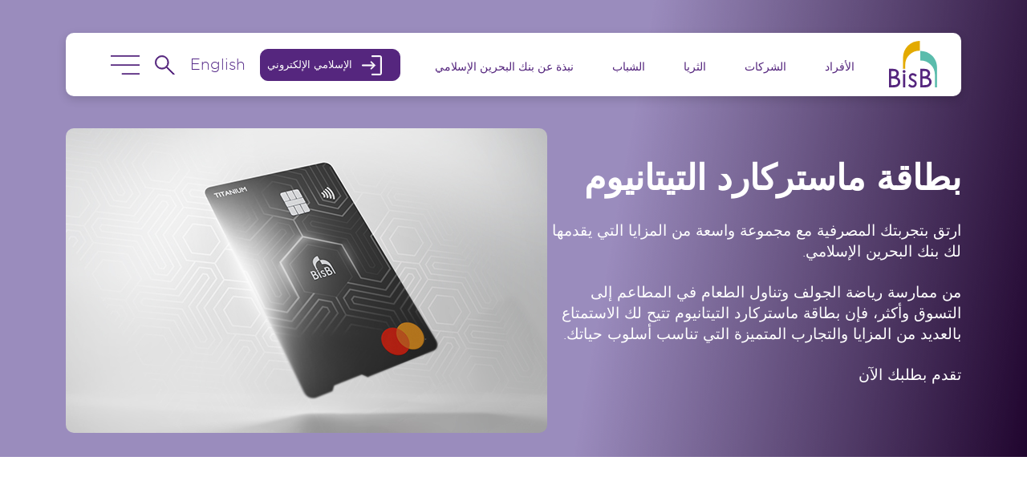

--- FILE ---
content_type: text/html; charset=UTF-8
request_url: https://www.bisb.com/ar/titanium-mastercard
body_size: 12842
content:
<!DOCTYPE html>
<html lang="ar" dir="rtl">
  <head>
    <meta charset="utf-8" />
<meta name="description" content="بطاقات بريميم ارتق بتجربتك المصرفية مع بنك البحرين الإسلامي من خلال بطاقة التيتانيوم الائتمانية." />
<link rel="canonical" href="https://www.bisb.com/ar/titanium-mastercard" />
<meta name="Generator" content="Drupal 10 (https://www.drupal.org)" />
<meta name="MobileOptimized" content="width" />
<meta name="HandheldFriendly" content="true" />
<meta name="viewport" content="width=device-width, initial-scale=1.0" />
<link rel="icon" href="/themes/custom/bisb_rewamp/favicon.ico" type="image/vnd.microsoft.icon" />
<link rel="alternate" hreflang="en" href="https://www.bisb.com/en/titanium-mastercard" />
<link rel="alternate" hreflang="ar" href="https://www.bisb.com/ar/titanium-mastercard" />
<script>window.a2a_config=window.a2a_config||{};a2a_config.callbacks=[];a2a_config.overlays=[];a2a_config.templates={};</script>

    <title>بطاقة ماستركارد التيتانيوم | Bahrain Islamic Bank</title>
    <meta property="og:image" content="/themes/custom/bisb_rewamp/image/logo.svg" />
    <meta
      name="viewport"
      content="width=device-width, initial-scale=1.0, maximum-scale=1.0"
    />
    <meta name="format-detection" content="telephone=no" />
    <link rel="stylesheet" media="all" href="/sites/default/files/css/css_4P1YV-lcGoAt_ckVOYNdPrYyx98KSDrsMsqgZ2ndEhg.css?delta=0&amp;language=ar&amp;theme=bisb_rewamp&amp;include=eJxlT1sOwyAMuxCFI1WhpJQpwIQzdez029THDz-J7cSOQiFopdIdncCurRY1PsHPjXfKTxelepIJ2iWVaBYhoDtP4AtnBigyzFIbu1JbJkkfNpAUGFvd3Y0MlPSF-bK4g093BDqU8xG_s19_Ye7slh70HkQWzlzUBlZKAqs1Rhm919p5aJj_yyDq9jPZ48svlfl0xg" />
<link rel="stylesheet" media="all" href="/sites/default/files/css/css_lh-wBfzmtadbXsyUvdiDjWfVZFdTuVykDQLjWBsFyDM.css?delta=1&amp;language=ar&amp;theme=bisb_rewamp&amp;include=eJxlT1sOwyAMuxCFI1WhpJQpwIQzdez029THDz-J7cSOQiFopdIdncCurRY1PsHPjXfKTxelepIJ2iWVaBYhoDtP4AtnBigyzFIbu1JbJkkfNpAUGFvd3Y0MlPSF-bK4g093BDqU8xG_s19_Ye7slh70HkQWzlzUBlZKAqs1Rhm919p5aJj_yyDq9jPZ48svlfl0xg" />

    

    <script type="text/javascript">
        /* <![CDATA[ */
        var google_conversion_id = 862940547;
        var google_custom_params = window.google_tag_params;
        var google_remarketing_only = true;
        /* ]]> */
    </script>
    <script type="text/javascript" src="//www.googleadservices.com/pagead/conversion.js">
    </script>

    <!-- Google Tag Manager -->   
                      <!-- Google Tag Manager -->
            <script>(function(w,d,s,l,i){w[l]=w[l]||[];w[l].push({'gtm.start':
                new Date().getTime(),event:'gtm.js'});var f=d.getElementsByTagName(s)[0],
                j=d.createElement(s),dl=l!='dataLayer'?'&l='+l:'';j.async=true;j.src=
                'https://www.googletagmanager.com/gtm.js?id='+i+dl;f.parentNode.insertBefore(j,f);
            })(window,document,'script','dataLayer','GTM-56HDLN5');
            </script>
          <!-- End Google Tag Manager -->
              
  </head>
  <body class="path-node page-node-type-cards titanium-mastercard">
    <noscript>
      <div style="display:inline;">
          <img height="1" width="1" style="border-style:none;" alt="" src="//googleads.g.doubleclick.net/pagead/viewthroughconversion/862940547/?guid=ON&amp;script=0"/>
      </div>
    </noscript>   
                      <!-- Google Tag Manager (noscript) -->
          <noscript>
            <iframe src="https://www.googletagmanager.com/ns.html?id=GTM-56HDLN5" height="0" width="0" style="display:none;visibility:hidden"></iframe>
          </noscript>
          <!-- End Google Tag Manager (noscript) -->
           
      
        <a href="#main-content" class="visually-hidden focusable skip-link">
      تجاوز إلى المحتوى الرئيسي
    </a>
    
      <div class="dialog-off-canvas-main-canvas" data-off-canvas-main-canvas>
    <div class="layout-container">
  <div class="bisb-overlay"></div>
  <header role="banner">
    <!-- header wrapper -->
    <div class="bisb-header-wrapper">
      <div class="container">
          <div  class="region bisb-header-inner-wrap for-dt region-header">
    <div id="block-bisb-rewamp-sitebranding" data-block-plugin-id="system_branding_block" class="settings-tray-editable block block-system block-system-branding-block" data-drupal-settingstray="editable">
  
    
        <div class="bisb-header-logo">
      <a href="/ar" title="Go to BisB Homepage" aria-label="BisB Homepage"><img src="/themes/custom/bisb_rewamp/image/bisb-logo-header.png" alt="الرئيسية" loading="lazy" /></a>
    </div>
      </div>
<nav role="navigation" aria-labelledby="block-bisb-rewamp-mainnavigation-menu" id="block-bisb-rewamp-mainnavigation" data-block-plugin-id="system_menu_block:main" class="settings-tray-editable block block-menu navigation menu--main bisb-main-nav for-dt" data-drupal-settingstray="editable">
            
  <h2 class="visually-hidden" id="block-bisb-rewamp-mainnavigation-menu">Main navigation</h2>
  

        

  <ul data-region="header" class="menu menu-level-0">
                  
        <li class="menu-item menu-item--expanded">
          <span>الأفراد</span>
                                
  
        
  <ul class="menu menu-level-1">
                  
        <li class="menu-item menu-item--expanded">
          <span>الحسابات</span>
                                
  
        
  <ul class="menu menu-level-2">
                  
        <li class="menu-item">
          <a href="/ar/products/tejoori-al-islami" data-drupal-link-system-path="node/611">حساب تجوري الإسلامي</a>
                                
  
        
  


                  </li>
                      
        <li class="menu-item">
          <a href="/ar/tejoori-premium-account-guide" data-drupal-link-system-path="node/1960">تجوري بريميوم</a>
                                
  
        
  


                  </li>
                      
        <li class="menu-item">
          <a href="/ar/grow-your-profits-special-investment-deposit" data-drupal-link-system-path="node/2068">الودائع الاستثمارية</a>
                                
  
        
  


                  </li>
                      
        <li class="menu-item">
          <a href="/ar/bisb-premium" data-drupal-link-system-path="node/2198">فئة بريميوم الإسلامي</a>
                                
  
        
  


                  </li>
                      
        <li class="menu-item">
          <a href="/ar/products/accounts" data-drupal-link-system-path="node/479">الحسابات الأخرى</a>
                                
  
        
  


                  </li>
          </ul>



  


                  </li>
                      
        <li class="menu-item menu-item--expanded">
          <span>الحلول التمويلية</span>
                                
  
        
  <ul class="menu menu-level-2">
                  
        <li class="menu-item">
          <a href="/ar/products/personal-finance" data-drupal-link-system-path="node/108">التمويل الشخصي</a>
                                
  
        
  


                  </li>
                      
        <li class="menu-item">
          <a href="/ar/products/altmwyl-alqary" data-drupal-link-system-path="node/254">التمويل العقاري</a>
                                
  
        
  


                  </li>
                      
        <li class="menu-item">
          <a href="/ar/MOHPrograms" data-drupal-link-system-path="taxonomy/term/154">برامج وزارة الإسكان</a>
                                
  
        
  


                  </li>
                      
        <li class="menu-item">
          <a href="/ar/products/auto-finance" data-drupal-link-system-path="node/614">تمويل السيارات</a>
                                
  
        
  


                  </li>
          </ul>



  


                  </li>
                      
        <li class="menu-item menu-item--expanded">
          <span>البطاقات الائتمانية</span>
                                
  
        
  <ul class="menu menu-level-2">
                  
        <li class="menu-item menu-item--expanded">
          <span>البحث عن بطاقة ائتمانية</span>
                                
  
        
  <ul class="menu menu-level-3">
                  
        <li class="menu-item">
          <a href="/ar/visa" data-drupal-link-system-path="taxonomy/term/148">فيزا </a>
                                
  
        
  


                  </li>
                      
        <li class="menu-item">
          <a href="/ar/mastercard" data-drupal-link-system-path="taxonomy/term/149">ماستركارد</a>
                                
  
        
  


                  </li>
          </ul>



  


                  </li>
                      
        <li class="menu-item">
          <a href="/ar/products/bisb-rewards" data-drupal-link-system-path="node/320">مكافآت الإسلامي</a>
                                
  
        
  


                  </li>
                      
        <li class="menu-item">
          <a href="/ar/offers" data-drupal-link-system-path="offers">عروض موسمية</a>
                                
  
        
  


                  </li>
                      
        <li class="menu-item">
          <a href="https://www.bisb.com/sites/default/files/2022-08/Credit-Cards-Terms-And-Conditions_v4.pdf">شروط و أحكام بطاقات الائتمان ابتداءً من 1 أكتوبر 2022</a>
                                
  
        
  


                  </li>
          </ul>



  


                  </li>
                      
        <li class="menu-item menu-item--expanded">
          <span>الخدمات</span>
                                
  
        
  <ul class="menu menu-level-2">
                  
        <li class="menu-item menu-item--expanded">
          <span>الإسلامي الإلكتروني</span>
                                
  
        
  <ul class="menu menu-level-3">
                  
        <li class="menu-item">
          <a href="/ar/products/bisb-online" data-drupal-link-system-path="node/332">خدمات الإسلامي المصرفية عبر الإنترنت</a>
                                
  
        
  


                  </li>
                      
        <li class="menu-item">
          <a href="/ar/products/bisb-mobile" data-drupal-link-system-path="node/335">تطبيق الهواتف الذكية</a>
                                
  
        
  


                  </li>
                      
        <li class="menu-item">
          <a href="/ar/products/estatements" data-drupal-link-system-path="node/341">الكشوفات الإلكترونية</a>
                                
  
        
  


                  </li>
                      
        <li class="menu-item">
          <a href="/ar/products/paypal" data-drupal-link-system-path="node/344">خدمات PayPal</a>
                                
  
        
  


                  </li>
          </ul>



  


                  </li>
                      
        <li class="menu-item menu-item--expanded">
          <span>الأدوات</span>
                                
  
        
  <ul class="menu menu-level-3">
                  
        <li class="menu-item">
          <a href="/ar/iban-generator" data-drupal-link-system-path="node/14">احصل على IBAN</a>
                                
  
        
  


                  </li>
                      
        <li class="menu-item">
          <a href="/ar/zakat-calculator" data-drupal-link-system-path="node/13">حساب الزكاة</a>
                                
  
        
  


                  </li>
          </ul>



  


                  </li>
                      
        <li class="menu-item">
          <a href="https://developer.bibb.sandbox.tarabutgateway.io/">منصة الخدمات المصرفية المفتوحة</a>
                                
  
        
  


                  </li>
                      
        <li class="menu-item">
          <a href="https://developer.bibb.sandbox.tarabutgateway.io/perry/developer/documentation?resource=tg-bibb-portal&amp;document=docs/110-reports.md">تقارير الخدمات المصرفية المفتوحة</a>
                                
  
        
  


                  </li>
                      
        <li class="menu-item">
          <a href="/ar/products/contact-centre" data-drupal-link-system-path="node/394">مركز الاتصالات</a>
                                
  
        
  


                  </li>
                      
        <li class="menu-item">
          <a href="/ar/products/bisb-kiosk" data-drupal-link-system-path="node/1087">KiosK الإسلامي</a>
                                
  
        
  


                  </li>
          </ul>



  


                  </li>
          </ul>



  


                  </li>
                      
        <li class="menu-item menu-item--expanded">
          <span>الشركات</span>
                                
  
        
  <ul class="menu menu-level-1">
                  
        <li class="menu-item">
          <a href="/ar/accounts-and-banking" data-drupal-link-system-path="node/2312">الحسابات والخدمات المصرفية</a>
                                
  
        
  


                  </li>
                      
        <li class="menu-item">
          <a href="/ar/financing-solutions" data-drupal-link-system-path="node/2335">حلول التمويل</a>
                                
  
        
  


                  </li>
                      
        <li class="menu-item menu-item--expanded">
          <span>المعاملات المصرفية</span>
                                
  
        
  <ul class="menu menu-level-2">
                  
        <li class="menu-item">
          <a href="/ar/cash-management" data-drupal-link-system-path="node/2336">إدارة النقد </a>
                                
  
        
  


                  </li>
                      
        <li class="menu-item">
          <a href="/ar/trade-finance" data-drupal-link-system-path="node/2326">التمويل التجاري</a>
                                
  
        
  


                  </li>
                      
        <li class="menu-item">
          <a href="/ar/payments-channels" data-drupal-link-system-path="node/2339">المدفوعات والقنوات</a>
                                
  
        
  


                  </li>
                      
        <li class="menu-item">
          <a href="/ar/merchant-services" data-drupal-link-system-path="node/2338">خدمات التجار</a>
                                
  
        
  


                  </li>
          </ul>



  


                  </li>
                      
        <li class="menu-item">
          <a href="/ar/treasury-solutions" data-drupal-link-system-path="node/2375">حلول إدارة الخزينة</a>
                                
  
        
  


                  </li>
          </ul>



  


                  </li>
                      
        <li class="menu-item menu-item--expanded">
          <span>الثريا</span>
                                
  
        
  <ul class="menu menu-level-1">
                  
        <li class="menu-item">
          <a href="/ar/products/premium-banking" data-drupal-link-system-path="node/348">خدمات خاصة ومميزة</a>
                                
  
        
  


                  </li>
                      
        <li class="menu-item">
          <a href="/ar/products/travel-benefits" data-drupal-link-system-path="node/552">مزايا السفر</a>
                                
  
        
  


                  </li>
          </ul>



  


                  </li>
                      
        <li class="menu-item menu-item--expanded">
          <span>الشباب</span>
                                
  
        
  <ul class="menu menu-level-1">
                  
        <li class="menu-item">
          <a href="/ar/products/bisb-arcade" data-drupal-link-system-path="node/1336">آركيد الإسلامي</a>
                                
  
        
  


                  </li>
                      
        <li class="menu-item">
          <a href="/ar/products/vevo-youth-account" data-drupal-link-system-path="node/115">حساب vevo للشباب</a>
                                
  
        
  


                  </li>
                      
        <li class="menu-item">
          <a href="/ar/bisb-future-leader" data-drupal-link-system-path="node/1362">رواد المستقبل</a>
                                
  
        
  


                  </li>
          </ul>



  


                  </li>
                      
        <li class="menu-item menu-item--expanded">
          <span>نبذة عن بنك البحرين الإسلامي</span>
                                
  
        
  <ul class="menu menu-level-1">
                  
        <li class="menu-item menu-item--expanded">
          <span>من نحن</span>
                                
  
        
  <ul class="menu menu-level-2">
                  
        <li class="menu-item">
          <a href="/ar/mn-nhn" data-drupal-link-system-path="node/1649">هوية بنك البحرين الإسلامي</a>
                                
  
        
  


                  </li>
                      
        <li class="menu-item">
          <a href="/ar/our-people" data-drupal-link-system-path="our-people">موظفونا</a>
                                
  
        
  


                  </li>
          </ul>



  


                  </li>
                      
        <li class="menu-item">
          <a href="/ar/covid-19" data-drupal-link-system-path="node/1184">كيف نقدم لك المساعدة فيما يخص فيروس كورونا (COVID-19)</a>
                                
  
        
  


                  </li>
                      
        <li class="menu-item menu-item--expanded">
          <span>تصريحات للمساهمين</span>
                                
  
        
  <ul class="menu menu-level-2">
                  
        <li class="menu-item">
          <a href="/ar/nbb-offer-acquire-bisb-shares" data-drupal-link-system-path="node/1074">عرض بنك البحرين الوطني للاستحواذ على أسهم بنك البحرين الإسلامي</a>
                                
  
        
  


                  </li>
                      
        <li class="menu-item">
          <a href="/ar/our-financials" data-drupal-link-system-path="node/1067">البيانات المالية</a>
                                
  
        
  


                  </li>
                      
        <li class="menu-item">
          <a href="/ar/shareholders" data-drupal-link-system-path="node/1068">معلومات عن المساهمين</a>
                                
  
        
  


                  </li>
                      
        <li class="menu-item">
          <a href="/ar/investors-queries" data-drupal-link-system-path="node/1247">استفسارات المساهمين</a>
                                
  
        
  


                  </li>
          </ul>



  


                  </li>
                      
        <li class="menu-item menu-item--expanded">
          <span>المركز الإعلامي</span>
                                
  
        
  <ul class="menu menu-level-2">
                  
        <li class="menu-item">
          <a href="/ar/news-listing" data-drupal-link-system-path="news-listing">النشرات الصحفية</a>
                                
  
        
  


                  </li>
                      
        <li class="menu-item">
          <a href="/ar/articles-and-opinion-pieces" data-drupal-link-system-path="articles-and-opinion-pieces">مقالات و آراء</a>
                                
  
        
  


                  </li>
                      
        <li class="menu-item">
          <a href="/ar/we-write-arabic" data-drupal-link-system-path="node/2223">نكتب بالعربية</a>
                                
  
        
  


                  </li>
          </ul>



  


                  </li>
                      
        <li class="menu-item menu-item--expanded">
          <span>الرقابة الشرعية</span>
                                
  
        
  <ul class="menu menu-level-2">
                  
        <li class="menu-item">
          <a href="/ar/fatawy-and-publications-sharia" data-drupal-link-system-path="node/148">فتاوى وإصدارات</a>
                                
  
        
  


                  </li>
                      
        <li class="menu-item">
          <a href="https://www.bisb.com/ar/products-and-services-fatwas" target="_blank">الفتاوى المتعلقة بالمنتجات والخدمات</a>
                                
  
        
  


                  </li>
                      
        <li class="menu-item">
          <a href="/ar/guidelines-products-and-contracts" data-drupal-link-system-path="node/1781">الأدلة الإرشادية للمنتجات و العقود</a>
                                
  
        
  


                  </li>
                      
        <li class="menu-item">
          <a href="/ar/murshid-ai" data-drupal-link-system-path="node/2443">مرشد الإسلامي</a>
                                
  
        
  


                  </li>
          </ul>



  


                  </li>
                      
        <li class="menu-item menu-item--expanded">
          <span>إفصاحات رئيسية</span>
                                
  
        
  <ul class="menu menu-level-2">
                  
        <li class="menu-item">
          <a href="/ar/termsandconditions.pdf" target="_blank" data-drupal-link-system-path="node/2281">الشروط والأحكام العامة للخدمات المصرفية</a>
                                
  
        
  


                  </li>
                      
        <li class="menu-item">
          <a href="/ar/security-and-privacy" data-drupal-link-system-path="node/58">بيان الأمن والخصوصية</a>
                                
  
        
  


                  </li>
                      
        <li class="menu-item">
          <a href="https://www.bisb.com/sites/default/files/2019-07/Code of best practice-eng.pdf" target="_blank">ميثاق حول أفضل الممارسات بشأن ائتمان العملاء وتحديد الرسوم</a>
                                
  
        
  


                  </li>
                      
        <li class="menu-item">
          <a href="https://bisb.com/sites/default/files/2025-02/BisB-Key-Persons-Trading-Policy-2025.pdf" target="_blank">سياسة تعاملات الأشخاص الرئيسيين</a>
                                
  
        
  


                  </li>
                      
        <li class="menu-item">
          <a href="/ar/whistleblowing-policy" target="_blank" data-drupal-link-system-path="node/2089">سياسة الإبلاغ عن الممارسات غير المشروعة</a>
                                
  
        
  


                  </li>
                      
        <li class="menu-item">
          <a href="https://www.bisb.com/sites/default/files/2019-07/APR-Arb.pdf" target="_blank">المنهجية التوضيحية لمعدل الربح السنوي</a>
                                
  
        
  


                  </li>
                      
        <li class="menu-item">
          <a href="https://www.bisb.com/sites/default/files/2023-12/BisB-Customer-Complaint-Guide-V3.pdf" target="_blank">دليل إجراءات الشكاوى</a>
                                
  
        
  


                  </li>
                      
        <li class="menu-item">
          <a href="https://www.bisb.com/sites/default/files/2024-11/Internal-Audit-Charter-2024.pdf" target="_blank">ميثاق التدقيق الداخلي</a>
                                
  
        
  


                  </li>
                      
        <li class="menu-item">
          <a href="https://www.bisb.com/sites/default/files/2019-07/FATCA-eng.pdf" target="_blank">قانون الإمتثال الضريبي الأمريكي</a>
                                
  
        
  


                  </li>
                      
        <li class="menu-item">
          <a href="https://www.bisb.com/sites/default/files/2019-07/CRS-eng.pdf" target="_blank">المعايير الموحدة للإبلاغ الضريبي</a>
                                
  
        
  


                  </li>
                      
        <li class="menu-item">
          <a href="https://www.bisb.com/sites/default/files/2018-10/App-CM-3-Credit-June-2016.pdf" target="_blank">القواعد المرجعية لممارسة العمل والمطبقة على الأعضاء</a>
                                
  
        
  


                  </li>
                      
        <li class="menu-item">
          <a href="https://www.bisb.com/sites/default/files/2020-06/Business-Continuity-Statement-En.pdf">بيان استمرارية الأعمال</a>
                                
  
        
  


                  </li>
                      
        <li class="menu-item">
          <a href="/ar/bhb-disclosures" data-drupal-link-system-path="node/1269">الإفصاحات المتعلقة ببورصة البحرين</a>
                                
  
        
  


                  </li>
                      
        <li class="menu-item">
          <a href="https://www.bisb.com/sites/default/files/2024-06/Corporate-Governance-Guideline-JUN-2024.pdf" target="_blank">دليل إدارة الشركات</a>
                                
  
        
  


                  </li>
                      
        <li class="menu-item">
          <a href="/ar/node/1891" data-drupal-link-system-path="node/1891">BisB Policy Statement</a>
                                
  
        
  


                  </li>
          </ul>



  


                  </li>
                      
        <li class="menu-item">
          <a href="/ar/health-and-safety-policy-disclosure" data-drupal-link-system-path="node/1648">الإفصاح عن سياسة الصحة والسلامة</a>
                                
  
        
  


                  </li>
                      
        <li class="menu-item">
          <a href="/ar/customer-complaints" data-drupal-link-system-path="node/1236">شكاوى الزبون</a>
                                
  
        
  


                  </li>
                      
        <li class="menu-item menu-item--expanded">
          <span target="_blank">تواصل معنا</span>
                                
  
        
  <ul class="menu menu-level-2">
                  
        <li class="menu-item">
          <a href="/ar/reach-us" data-drupal-link-system-path="node/49">اتصل بنا</a>
                                
  
        
  


                  </li>
          </ul>



  


                  </li>
                      
        <li class="menu-item menu-item--expanded">
          <span>الاستدامة</span>
                                
  
        
  <ul class="menu menu-level-2">
                  
        <li class="menu-item">
          <a href="https://www.bisb.com/en/sustainable-finance-framework">Sustainable Finance Framework</a>
                                
  
        
  


                  </li>
                      
        <li class="menu-item">
          <a href="/ar/sustainability-report" data-drupal-link-system-path="node/1776">تقرير الاستدامة 2022</a>
                                
  
        
  


                  </li>
                      
        <li class="menu-item">
          <a href="https://www.carbonfootprint.com/calculator.aspx">حاسبة البصمة الكربونية</a>
                                
  
        
  


                  </li>
          </ul>



  


                  </li>
                      
        <li class="menu-item">
          <a href="/ar/bisb-awards" data-drupal-link-system-path="node/2347">جوائز</a>
                                
  
        
  


                  </li>
          </ul>



  


                  </li>
          </ul>


  </nav>
<div id="block-bisb-rewamp-bisbdigital-2" data-block-plugin-id="custom_site_blocks_bisb_digital" class="settings-tray-editable block block-custom-site-blocks block-custom-site-blocks-bisb-digital" data-drupal-settingstray="editable">
  
    
      <div class="bisb-digital-link for-dt">
          <a href="https://ebisb.com" class="bisb-btn-style-2 bisb-digital sm" target="_blank">الإسلامي الإلكتروني</a>
  </div>


  </div>
  <div class="bisb-lang-switcher">
  <ul><li class="lang-en"><a href="/en/titanium-mastercard" class="language-link" hreflang="en" data-drupal-link-system-path="node/10">English</a></li></ul>
</div>




    <div class="bisb-search-icon for-dt"></div>
    <div class="bisb-sandwich-icon for-dt"></div>
  </div>
<div class="bisb-site-search-wrapper">
  <div class="container">
    <div class="bisb-site-search">
      <h6>Looking for something?</h6>
      <div class="bisb-nl-form">
        <form class="js-searchform">
          <input name="search" value="" type="text" placeholder="Type here to search" />
          <input class="bisb-btn-style-2 sm js-searchform-submit" type="submit" value="بحث" />
        </form>
      </div>
    </div>
  </div>
</div>

        <div class="bisb-header-inner-wrap for-mob">
            <div class="region region-mobile-logo">
    <div id="block-bisb-rewamp-sitebranding-2" data-block-plugin-id="system_branding_block" class="settings-tray-editable block block-system block-system-branding-block" data-drupal-settingstray="editable">
  
    
        <div class="bisb-header-logo">
      <a href="/ar" title="Go to BisB Homepage" aria-label="BisB Homepage"><img src="/themes/custom/bisb_rewamp/image/bisb-logo-header.png" alt="الرئيسية" loading="lazy" /></a>
    </div>
      </div>

  </div>

            <div  class="region  region-mobile-header">
    <div class="bisb-sandwich-icon for-mob"></div>
    <!-- mob menu -->
    <div class="bisb-mob-menu-wrapper for-mob">
      <div class="bisb-site-search">
        <div class="bisb-nl-form">
          <form class="js-searchform">
            <input value="" type="text" name="search" placeholder="Type here to search" />
            <input class="bisb-btn-style-2 sm js-searchform-submit" type="submit"  value="بحث" />
          </form>
        </div>
      </div>
      <div class="bisb-main-nav-mob">  <div class="bisb-lang-switcher">
  <ul><li class="lang-en"><a href="/en/titanium-mastercard" class="language-link" hreflang="en" data-drupal-link-system-path="node/10">English</a></li></ul>
</div>



<nav role="navigation" aria-labelledby="block-bisb-rewamp-mainnavigation-2-menu" id="block-bisb-rewamp-mainnavigation-2" data-block-plugin-id="system_menu_block:main" class="settings-tray-editable block block-menu navigation menu--main main-nav-mob" data-drupal-settingstray="editable">
            
  <h2 class="visually-hidden" id="block-bisb-rewamp-mainnavigation-2-menu">Main navigation</h2>
  

        

  <ul data-region="mobile_header" class="menu menu-level-0">
                  
        <li class="menu-item menu-item--expanded">
          <span>الأفراد</span>
                                
  
        
  <ul class="menu menu-level-1">
                  
        <li class="menu-item menu-item--expanded">
          <span>الحسابات</span>
                                
  
        
  <ul class="menu menu-level-2">
                  
        <li class="menu-item">
          <a href="/ar/products/tejoori-al-islami" data-drupal-link-system-path="node/611">حساب تجوري الإسلامي</a>
                                
  
        
  


                  </li>
                      
        <li class="menu-item">
          <a href="/ar/tejoori-premium-account-guide" data-drupal-link-system-path="node/1960">تجوري بريميوم</a>
                                
  
        
  


                  </li>
                      
        <li class="menu-item">
          <a href="/ar/grow-your-profits-special-investment-deposit" data-drupal-link-system-path="node/2068">الودائع الاستثمارية</a>
                                
  
        
  


                  </li>
                      
        <li class="menu-item">
          <a href="/ar/bisb-premium" data-drupal-link-system-path="node/2198">فئة بريميوم الإسلامي</a>
                                
  
        
  


                  </li>
                      
        <li class="menu-item">
          <a href="/ar/products/accounts" data-drupal-link-system-path="node/479">الحسابات الأخرى</a>
                                
  
        
  


                  </li>
          </ul>



  


                  </li>
                      
        <li class="menu-item menu-item--expanded">
          <span>الحلول التمويلية</span>
                                
  
        
  <ul class="menu menu-level-2">
                  
        <li class="menu-item">
          <a href="/ar/products/personal-finance" data-drupal-link-system-path="node/108">التمويل الشخصي</a>
                                
  
        
  


                  </li>
                      
        <li class="menu-item">
          <a href="/ar/products/altmwyl-alqary" data-drupal-link-system-path="node/254">التمويل العقاري</a>
                                
  
        
  


                  </li>
                      
        <li class="menu-item">
          <a href="/ar/MOHPrograms" data-drupal-link-system-path="taxonomy/term/154">برامج وزارة الإسكان</a>
                                
  
        
  


                  </li>
                      
        <li class="menu-item">
          <a href="/ar/products/auto-finance" data-drupal-link-system-path="node/614">تمويل السيارات</a>
                                
  
        
  


                  </li>
          </ul>



  


                  </li>
                      
        <li class="menu-item menu-item--expanded">
          <span>البطاقات الائتمانية</span>
                                
  
        
  <ul class="menu menu-level-2">
                  
        <li class="menu-item menu-item--expanded">
          <span>البحث عن بطاقة ائتمانية</span>
                                
  
        
  <ul class="menu menu-level-3">
                  
        <li class="menu-item">
          <a href="/ar/visa" data-drupal-link-system-path="taxonomy/term/148">فيزا </a>
                                
  
        
  


                  </li>
                      
        <li class="menu-item">
          <a href="/ar/mastercard" data-drupal-link-system-path="taxonomy/term/149">ماستركارد</a>
                                
  
        
  


                  </li>
          </ul>



  


                  </li>
                      
        <li class="menu-item">
          <a href="/ar/products/bisb-rewards" data-drupal-link-system-path="node/320">مكافآت الإسلامي</a>
                                
  
        
  


                  </li>
                      
        <li class="menu-item">
          <a href="/ar/offers" data-drupal-link-system-path="offers">عروض موسمية</a>
                                
  
        
  


                  </li>
                      
        <li class="menu-item">
          <a href="https://www.bisb.com/sites/default/files/2022-08/Credit-Cards-Terms-And-Conditions_v4.pdf">شروط و أحكام بطاقات الائتمان ابتداءً من 1 أكتوبر 2022</a>
                                
  
        
  


                  </li>
          </ul>



  


                  </li>
                      
        <li class="menu-item menu-item--expanded">
          <span>الخدمات</span>
                                
  
        
  <ul class="menu menu-level-2">
                  
        <li class="menu-item menu-item--expanded">
          <span>الإسلامي الإلكتروني</span>
                                
  
        
  <ul class="menu menu-level-3">
                  
        <li class="menu-item">
          <a href="/ar/products/bisb-online" data-drupal-link-system-path="node/332">خدمات الإسلامي المصرفية عبر الإنترنت</a>
                                
  
        
  


                  </li>
                      
        <li class="menu-item">
          <a href="/ar/products/bisb-mobile" data-drupal-link-system-path="node/335">تطبيق الهواتف الذكية</a>
                                
  
        
  


                  </li>
                      
        <li class="menu-item">
          <a href="/ar/products/estatements" data-drupal-link-system-path="node/341">الكشوفات الإلكترونية</a>
                                
  
        
  


                  </li>
                      
        <li class="menu-item">
          <a href="/ar/products/paypal" data-drupal-link-system-path="node/344">خدمات PayPal</a>
                                
  
        
  


                  </li>
          </ul>



  


                  </li>
                      
        <li class="menu-item menu-item--expanded">
          <span>الأدوات</span>
                                
  
        
  <ul class="menu menu-level-3">
                  
        <li class="menu-item">
          <a href="/ar/iban-generator" data-drupal-link-system-path="node/14">احصل على IBAN</a>
                                
  
        
  


                  </li>
                      
        <li class="menu-item">
          <a href="/ar/zakat-calculator" data-drupal-link-system-path="node/13">حساب الزكاة</a>
                                
  
        
  


                  </li>
          </ul>



  


                  </li>
                      
        <li class="menu-item">
          <a href="https://developer.bibb.sandbox.tarabutgateway.io/">منصة الخدمات المصرفية المفتوحة</a>
                                
  
        
  


                  </li>
                      
        <li class="menu-item">
          <a href="https://developer.bibb.sandbox.tarabutgateway.io/perry/developer/documentation?resource=tg-bibb-portal&amp;document=docs/110-reports.md">تقارير الخدمات المصرفية المفتوحة</a>
                                
  
        
  


                  </li>
                      
        <li class="menu-item">
          <a href="/ar/products/contact-centre" data-drupal-link-system-path="node/394">مركز الاتصالات</a>
                                
  
        
  


                  </li>
                      
        <li class="menu-item">
          <a href="/ar/products/bisb-kiosk" data-drupal-link-system-path="node/1087">KiosK الإسلامي</a>
                                
  
        
  


                  </li>
          </ul>



  


                  </li>
          </ul>



  


                  </li>
                      
        <li class="menu-item menu-item--expanded">
          <span>الشركات</span>
                                
  
        
  <ul class="menu menu-level-1">
                  
        <li class="menu-item">
          <a href="/ar/accounts-and-banking" data-drupal-link-system-path="node/2312">الحسابات والخدمات المصرفية</a>
                                
  
        
  


                  </li>
                      
        <li class="menu-item">
          <a href="/ar/financing-solutions" data-drupal-link-system-path="node/2335">حلول التمويل</a>
                                
  
        
  


                  </li>
                      
        <li class="menu-item menu-item--expanded">
          <span>المعاملات المصرفية</span>
                                
  
        
  <ul class="menu menu-level-2">
                  
        <li class="menu-item">
          <a href="/ar/cash-management" data-drupal-link-system-path="node/2336">إدارة النقد </a>
                                
  
        
  


                  </li>
                      
        <li class="menu-item">
          <a href="/ar/trade-finance" data-drupal-link-system-path="node/2326">التمويل التجاري</a>
                                
  
        
  


                  </li>
                      
        <li class="menu-item">
          <a href="/ar/payments-channels" data-drupal-link-system-path="node/2339">المدفوعات والقنوات</a>
                                
  
        
  


                  </li>
                      
        <li class="menu-item">
          <a href="/ar/merchant-services" data-drupal-link-system-path="node/2338">خدمات التجار</a>
                                
  
        
  


                  </li>
          </ul>



  


                  </li>
                      
        <li class="menu-item">
          <a href="/ar/treasury-solutions" data-drupal-link-system-path="node/2375">حلول إدارة الخزينة</a>
                                
  
        
  


                  </li>
          </ul>



  


                  </li>
                      
        <li class="menu-item menu-item--expanded">
          <span>الثريا</span>
                                
  
        
  <ul class="menu menu-level-1">
                  
        <li class="menu-item">
          <a href="/ar/products/premium-banking" data-drupal-link-system-path="node/348">خدمات خاصة ومميزة</a>
                                
  
        
  


                  </li>
                      
        <li class="menu-item">
          <a href="/ar/products/travel-benefits" data-drupal-link-system-path="node/552">مزايا السفر</a>
                                
  
        
  


                  </li>
          </ul>



  


                  </li>
                      
        <li class="menu-item menu-item--expanded">
          <span>الشباب</span>
                                
  
        
  <ul class="menu menu-level-1">
                  
        <li class="menu-item">
          <a href="/ar/products/bisb-arcade" data-drupal-link-system-path="node/1336">آركيد الإسلامي</a>
                                
  
        
  


                  </li>
                      
        <li class="menu-item">
          <a href="/ar/products/vevo-youth-account" data-drupal-link-system-path="node/115">حساب vevo للشباب</a>
                                
  
        
  


                  </li>
                      
        <li class="menu-item">
          <a href="/ar/bisb-future-leader" data-drupal-link-system-path="node/1362">رواد المستقبل</a>
                                
  
        
  


                  </li>
          </ul>



  


                  </li>
                      
        <li class="menu-item menu-item--expanded">
          <span>نبذة عن بنك البحرين الإسلامي</span>
                                
  
        
  <ul class="menu menu-level-1">
                  
        <li class="menu-item menu-item--expanded">
          <span>من نحن</span>
                                
  
        
  <ul class="menu menu-level-2">
                  
        <li class="menu-item">
          <a href="/ar/mn-nhn" data-drupal-link-system-path="node/1649">هوية بنك البحرين الإسلامي</a>
                                
  
        
  


                  </li>
                      
        <li class="menu-item">
          <a href="/ar/our-people" data-drupal-link-system-path="our-people">موظفونا</a>
                                
  
        
  


                  </li>
          </ul>



  


                  </li>
                      
        <li class="menu-item">
          <a href="/ar/covid-19" data-drupal-link-system-path="node/1184">كيف نقدم لك المساعدة فيما يخص فيروس كورونا (COVID-19)</a>
                                
  
        
  


                  </li>
                      
        <li class="menu-item menu-item--expanded">
          <span>تصريحات للمساهمين</span>
                                
  
        
  <ul class="menu menu-level-2">
                  
        <li class="menu-item">
          <a href="/ar/nbb-offer-acquire-bisb-shares" data-drupal-link-system-path="node/1074">عرض بنك البحرين الوطني للاستحواذ على أسهم بنك البحرين الإسلامي</a>
                                
  
        
  


                  </li>
                      
        <li class="menu-item">
          <a href="/ar/our-financials" data-drupal-link-system-path="node/1067">البيانات المالية</a>
                                
  
        
  


                  </li>
                      
        <li class="menu-item">
          <a href="/ar/shareholders" data-drupal-link-system-path="node/1068">معلومات عن المساهمين</a>
                                
  
        
  


                  </li>
                      
        <li class="menu-item">
          <a href="/ar/investors-queries" data-drupal-link-system-path="node/1247">استفسارات المساهمين</a>
                                
  
        
  


                  </li>
          </ul>



  


                  </li>
                      
        <li class="menu-item menu-item--expanded">
          <span>المركز الإعلامي</span>
                                
  
        
  <ul class="menu menu-level-2">
                  
        <li class="menu-item">
          <a href="/ar/news-listing" data-drupal-link-system-path="news-listing">النشرات الصحفية</a>
                                
  
        
  


                  </li>
                      
        <li class="menu-item">
          <a href="/ar/articles-and-opinion-pieces" data-drupal-link-system-path="articles-and-opinion-pieces">مقالات و آراء</a>
                                
  
        
  


                  </li>
                      
        <li class="menu-item">
          <a href="/ar/we-write-arabic" data-drupal-link-system-path="node/2223">نكتب بالعربية</a>
                                
  
        
  


                  </li>
          </ul>



  


                  </li>
                      
        <li class="menu-item menu-item--expanded">
          <span>الرقابة الشرعية</span>
                                
  
        
  <ul class="menu menu-level-2">
                  
        <li class="menu-item">
          <a href="/ar/fatawy-and-publications-sharia" data-drupal-link-system-path="node/148">فتاوى وإصدارات</a>
                                
  
        
  


                  </li>
                      
        <li class="menu-item">
          <a href="https://www.bisb.com/ar/products-and-services-fatwas" target="_blank">الفتاوى المتعلقة بالمنتجات والخدمات</a>
                                
  
        
  


                  </li>
                      
        <li class="menu-item">
          <a href="/ar/guidelines-products-and-contracts" data-drupal-link-system-path="node/1781">الأدلة الإرشادية للمنتجات و العقود</a>
                                
  
        
  


                  </li>
                      
        <li class="menu-item">
          <a href="/ar/murshid-ai" data-drupal-link-system-path="node/2443">مرشد الإسلامي</a>
                                
  
        
  


                  </li>
          </ul>



  


                  </li>
                      
        <li class="menu-item menu-item--expanded">
          <span>إفصاحات رئيسية</span>
                                
  
        
  <ul class="menu menu-level-2">
                  
        <li class="menu-item">
          <a href="/ar/termsandconditions.pdf" target="_blank" data-drupal-link-system-path="node/2281">الشروط والأحكام العامة للخدمات المصرفية</a>
                                
  
        
  


                  </li>
                      
        <li class="menu-item">
          <a href="/ar/security-and-privacy" data-drupal-link-system-path="node/58">بيان الأمن والخصوصية</a>
                                
  
        
  


                  </li>
                      
        <li class="menu-item">
          <a href="https://www.bisb.com/sites/default/files/2019-07/Code of best practice-eng.pdf" target="_blank">ميثاق حول أفضل الممارسات بشأن ائتمان العملاء وتحديد الرسوم</a>
                                
  
        
  


                  </li>
                      
        <li class="menu-item">
          <a href="https://bisb.com/sites/default/files/2025-02/BisB-Key-Persons-Trading-Policy-2025.pdf" target="_blank">سياسة تعاملات الأشخاص الرئيسيين</a>
                                
  
        
  


                  </li>
                      
        <li class="menu-item">
          <a href="/ar/whistleblowing-policy" target="_blank" data-drupal-link-system-path="node/2089">سياسة الإبلاغ عن الممارسات غير المشروعة</a>
                                
  
        
  


                  </li>
                      
        <li class="menu-item">
          <a href="https://www.bisb.com/sites/default/files/2019-07/APR-Arb.pdf" target="_blank">المنهجية التوضيحية لمعدل الربح السنوي</a>
                                
  
        
  


                  </li>
                      
        <li class="menu-item">
          <a href="https://www.bisb.com/sites/default/files/2023-12/BisB-Customer-Complaint-Guide-V3.pdf" target="_blank">دليل إجراءات الشكاوى</a>
                                
  
        
  


                  </li>
                      
        <li class="menu-item">
          <a href="https://www.bisb.com/sites/default/files/2024-11/Internal-Audit-Charter-2024.pdf" target="_blank">ميثاق التدقيق الداخلي</a>
                                
  
        
  


                  </li>
                      
        <li class="menu-item">
          <a href="https://www.bisb.com/sites/default/files/2019-07/FATCA-eng.pdf" target="_blank">قانون الإمتثال الضريبي الأمريكي</a>
                                
  
        
  


                  </li>
                      
        <li class="menu-item">
          <a href="https://www.bisb.com/sites/default/files/2019-07/CRS-eng.pdf" target="_blank">المعايير الموحدة للإبلاغ الضريبي</a>
                                
  
        
  


                  </li>
                      
        <li class="menu-item">
          <a href="https://www.bisb.com/sites/default/files/2018-10/App-CM-3-Credit-June-2016.pdf" target="_blank">القواعد المرجعية لممارسة العمل والمطبقة على الأعضاء</a>
                                
  
        
  


                  </li>
                      
        <li class="menu-item">
          <a href="https://www.bisb.com/sites/default/files/2020-06/Business-Continuity-Statement-En.pdf">بيان استمرارية الأعمال</a>
                                
  
        
  


                  </li>
                      
        <li class="menu-item">
          <a href="/ar/bhb-disclosures" data-drupal-link-system-path="node/1269">الإفصاحات المتعلقة ببورصة البحرين</a>
                                
  
        
  


                  </li>
                      
        <li class="menu-item">
          <a href="https://www.bisb.com/sites/default/files/2024-06/Corporate-Governance-Guideline-JUN-2024.pdf" target="_blank">دليل إدارة الشركات</a>
                                
  
        
  


                  </li>
                      
        <li class="menu-item">
          <a href="/ar/node/1891" data-drupal-link-system-path="node/1891">BisB Policy Statement</a>
                                
  
        
  


                  </li>
          </ul>



  


                  </li>
                      
        <li class="menu-item">
          <a href="/ar/health-and-safety-policy-disclosure" data-drupal-link-system-path="node/1648">الإفصاح عن سياسة الصحة والسلامة</a>
                                
  
        
  


                  </li>
                      
        <li class="menu-item">
          <a href="/ar/customer-complaints" data-drupal-link-system-path="node/1236">شكاوى الزبون</a>
                                
  
        
  


                  </li>
                      
        <li class="menu-item menu-item--expanded">
          <span target="_blank">تواصل معنا</span>
                                
  
        
  <ul class="menu menu-level-2">
                  
        <li class="menu-item">
          <a href="/ar/reach-us" data-drupal-link-system-path="node/49">اتصل بنا</a>
                                
  
        
  


                  </li>
          </ul>



  


                  </li>
                      
        <li class="menu-item menu-item--expanded">
          <span>الاستدامة</span>
                                
  
        
  <ul class="menu menu-level-2">
                  
        <li class="menu-item">
          <a href="https://www.bisb.com/en/sustainable-finance-framework">Sustainable Finance Framework</a>
                                
  
        
  


                  </li>
                      
        <li class="menu-item">
          <a href="/ar/sustainability-report" data-drupal-link-system-path="node/1776">تقرير الاستدامة 2022</a>
                                
  
        
  


                  </li>
                      
        <li class="menu-item">
          <a href="https://www.carbonfootprint.com/calculator.aspx">حاسبة البصمة الكربونية</a>
                                
  
        
  


                  </li>
          </ul>



  


                  </li>
                      
        <li class="menu-item">
          <a href="/ar/bisb-awards" data-drupal-link-system-path="node/2347">جوائز</a>
                                
  
        
  


                  </li>
          </ul>



  


                  </li>
          </ul>


  </nav>
<nav role="navigation" aria-labelledby="block-bisb-rewamp-secondarymenu-2-menu" id="block-bisb-rewamp-secondarymenu-2" data-block-plugin-id="system_menu_block:secondary-menu" class="settings-tray-editable block block-menu navigation menu--secondary-menu tools-nav-mob" data-drupal-settingstray="editable">
            
  <h2 class="visually-hidden" id="block-bisb-rewamp-secondarymenu-2-menu">Secondary Menu</h2>
  

        

  <ul data-region="mobile_header" class="menu menu-level-0">
                  
        <li class="bisb-products menu-item">
          <a href="/ar/our-products-services" data-drupal-link-system-path="node/1841">المنتجات</a>
                                
  
        
  


                  </li>
                      
        <li class="bisb-tools menu-item menu-item--expanded">
          <span class="calculator" title="Tools">الأدوات</span>
                                
  
        
  <ul class="menu menu-level-1">
                  
        <li class="menu-item">
          <a href="https://bisb.com/sites/default/files/2024-10/APR-ARABIC-V3.pdf" target="_blank"> نموذج حساب الربح السنوي</a>
                                
  
        
  


                  </li>
                      
        <li class="menu-item menu-item--expanded">
          <span target="_blank" title="رسوم و أجور">رسوم و أجور</span>
                                
  
        
  <ul class="menu menu-level-2">
                  
        <li class="menu-item">
          <a href="" class="bisb-menu-back for-dt">&lt; العودة</a>
                                
  
        
  


                  </li>
                      
        <li class="menu-item">
          <a href="https://bisb.com/sites/default/files/2025-01/FeesCharges-AR.pdf" target="_blank" title="التجزئة‎">التجزئة‎</a>
                                
  
        
  


                  </li>
                      
        <li class="menu-item">
          <a href="https://www.bisb.com/sites/default/files/2025-11/Fees-Charges-Corporate-AR-Nov2025.pdf" target="_blank" title="المؤسسات‎">المؤسسات‎</a>
                                
  
        
  


                  </li>
                      
        <li class="menu-item">
          <a href="https://www.bisb.com/trade-finance-fees-service-charges">خدمات تمويل التجارة الدولية</a>
                                
  
        
  


                  </li>
          </ul>



  


                  </li>
                      
        <li class="menu-item">
          <a href="/ar/iban-generator" title="احصل على IBAN" data-drupal-link-system-path="node/14">احصل على IBAN</a>
                                
  
        
  


                  </li>
                      
        <li class="menu-item">
          <a href="/ar/zakat-calculator" title="حساب الزكاة" data-drupal-link-system-path="node/13">حساب الزكاة</a>
                                
  
        
  


                  </li>
                      
        <li class="menu-item">
          <a href="https://www.bisb.com/ar/mudarab-share" target="_blank">نصيب المضارب</a>
                                
  
        
  


                  </li>
                      
        <li class="menu-item">
          <a href="https://www.bisb.com/sites/default/files/2021-05/Purpose-Codes.pdf" target="_blank">الغرض من الرموز</a>
                                
  
        
  


                  </li>
          </ul>



  


                  </li>
                      
        <li class="bisb-offers menu-item">
          <a href="/ar/offers" title="Offers" data-drupal-link-system-path="offers">العروض</a>
                                
  
        
  


                  </li>
                      
        <li class="bisb-locator menu-item">
          <a href="/ar/branch-locator" title="Locator" data-drupal-link-system-path="branch-locator">أوقات عمل الفروع</a>
                                
  
        
  


                  </li>
                      
        <li class="bisb-assistance menu-item">
          <a href="/ar/reach-us" title="Assistance" data-drupal-link-system-path="node/49">المساعدة</a>
                                
  
        
  


                  </li>
                      
        <li class="bisb-social menu-item menu-item--expanded">
          <span class="favaourite" title="Social">صفحاتنا</span>
                                
  
        
  <ul class="menu menu-level-1">
                  
        <li class="menu-item">
          <a href="https://www.facebook.com/BahrainIslamicBank" class="fab fa-facebook" target="_blank">Facebook</a>
                                
  
        
  


                  </li>
                      
        <li class="menu-item">
          <a href="http://instagram.com/bahrainislamicbank" class="fab fa-instagram" target="_blank">Instagram</a>
                                
  
        
  


                  </li>
                      
        <li class="menu-item">
          <a href="https://www.youtube.com/user/BahrainIslamicBank" class="fab fa-youtube" target="_blank">Youtube</a>
                                
  
        
  


                  </li>
          </ul>



  


                  </li>
          </ul>


  </nav></div>
    </div>
  </div>

        </div>
            <div  class="region bisb-tools-menu-wrapper region-secondary-menu">
    <nav role="navigation" aria-labelledby="block-bisb-rewamp-secondarymenu-menu" id="block-bisb-rewamp-secondarymenu" data-block-plugin-id="system_menu_block:secondary-menu" class="settings-tray-editable block block-menu navigation menu--secondary-menu" data-drupal-settingstray="editable">
            
  <h2 class="visually-hidden" id="block-bisb-rewamp-secondarymenu-menu">Secondary Menu</h2>
  

        

  <ul data-region="secondary_menu" class="menu menu-level-0">
                  
        <li class="bisb-products menu-item">
          <a href="/ar/our-products-services" data-drupal-link-system-path="node/1841">المنتجات</a>
                                
  
        
  


                  </li>
                      
        <li class="bisb-tools menu-item menu-item--expanded">
          <span class="calculator" title="Tools">الأدوات</span>
                                
  
        
  <ul class="menu menu-level-1">
                  
        <li class="menu-item">
          <a href="https://bisb.com/sites/default/files/2024-10/APR-ARABIC-V3.pdf" target="_blank"> نموذج حساب الربح السنوي</a>
                                
  
        
  


                  </li>
                      
        <li class="menu-item menu-item--expanded">
          <span target="_blank" title="رسوم و أجور">رسوم و أجور</span>
                                
  
        
  <ul class="menu menu-level-2">
                  
        <li class="menu-item">
          <a href="" class="bisb-menu-back for-dt">&lt; العودة</a>
                                
  
        
  


                  </li>
                      
        <li class="menu-item">
          <a href="https://bisb.com/sites/default/files/2025-01/FeesCharges-AR.pdf" target="_blank" title="التجزئة‎">التجزئة‎</a>
                                
  
        
  


                  </li>
                      
        <li class="menu-item">
          <a href="https://www.bisb.com/sites/default/files/2025-11/Fees-Charges-Corporate-AR-Nov2025.pdf" target="_blank" title="المؤسسات‎">المؤسسات‎</a>
                                
  
        
  


                  </li>
                      
        <li class="menu-item">
          <a href="https://www.bisb.com/trade-finance-fees-service-charges">خدمات تمويل التجارة الدولية</a>
                                
  
        
  


                  </li>
          </ul>



  


                  </li>
                      
        <li class="menu-item">
          <a href="/ar/iban-generator" title="احصل على IBAN" data-drupal-link-system-path="node/14">احصل على IBAN</a>
                                
  
        
  


                  </li>
                      
        <li class="menu-item">
          <a href="/ar/zakat-calculator" title="حساب الزكاة" data-drupal-link-system-path="node/13">حساب الزكاة</a>
                                
  
        
  


                  </li>
                      
        <li class="menu-item">
          <a href="https://www.bisb.com/ar/mudarab-share" target="_blank">نصيب المضارب</a>
                                
  
        
  


                  </li>
                      
        <li class="menu-item">
          <a href="https://www.bisb.com/sites/default/files/2021-05/Purpose-Codes.pdf" target="_blank">الغرض من الرموز</a>
                                
  
        
  


                  </li>
          </ul>



  


                  </li>
                      
        <li class="bisb-offers menu-item">
          <a href="/ar/offers" title="Offers" data-drupal-link-system-path="offers">العروض</a>
                                
  
        
  


                  </li>
                      
        <li class="bisb-locator menu-item">
          <a href="/ar/branch-locator" title="Locator" data-drupal-link-system-path="branch-locator">أوقات عمل الفروع</a>
                                
  
        
  


                  </li>
                      
        <li class="bisb-assistance menu-item">
          <a href="/ar/reach-us" title="Assistance" data-drupal-link-system-path="node/49">المساعدة</a>
                                
  
        
  


                  </li>
                      
        <li class="bisb-social menu-item menu-item--expanded">
          <span class="favaourite" title="Social">صفحاتنا</span>
                                
  
        
  <ul class="menu menu-level-1">
                  
        <li class="menu-item">
          <a href="https://www.facebook.com/BahrainIslamicBank" class="fab fa-facebook" target="_blank">Facebook</a>
                                
  
        
  


                  </li>
                      
        <li class="menu-item">
          <a href="http://instagram.com/bahrainislamicbank" class="fab fa-instagram" target="_blank">Instagram</a>
                                
  
        
  


                  </li>
                      
        <li class="menu-item">
          <a href="https://www.youtube.com/user/BahrainIslamicBank" class="fab fa-youtube" target="_blank">Youtube</a>
                                
  
        
  


                  </li>
          </ul>



  


                  </li>
          </ul>


  </nav>

  </div>

        </div>
    </div>
  </header>

  
  
  
  

  <main role="main">
    <a id="main-content" tabindex="-1"></a>
    <div class="layout-content">  
<div id="block-bisb-rewamp-content" data-block-plugin-id="system_main_block" class="block block-system block-system-main-block">
  
    
      

  
            <div class="field field--name-field-top-block field--type-entity-reference field--label-hidden field__item"><div class="bisb-spotlight-wrapper bisb-inner-spotlight bisb-lavender-bg">
  <div class="spotlight-item">
    <div class="bisb-spotlight-gradient"></div>
    <div class="container">
      <div class="bisb-spot-content-wrap-inner">
        <div class="bisb-spot-content-inner white-text" data-aos="fade-down" data-aos-delay="100">
          <h1 style="color:#fff;">بطاقة ماستركارد التيتانيوم</h1>
          <div style="color:#fff;"><p>ارتق بتجربتك المصرفية مع مجموعة واسعة من المزايا التي يقدمها لك بنك البحرين الإسلامي.</p>

<p>من ممارسة رياضة الجولف وتناول الطعام في المطاعم إلى التسوق وأكثر، فإن بطاقة ماستركارد التيتانيوم تتيح لك الاستمتاع بالعديد من المزايا والتجارب المتميزة التي تناسب أسلوب حياتك.</p>

<div class="apply-now-link">
<p><a href="https://ebisb.com/">تقدم بطلبك الآن</a></p>
</div>
</div>
        </div>
        <div class="bisb-spot-image-block" data-aos="fade-up" data-aos-delay="500">
                                    <img src="/sites/default/files/2025-01/cards_0001_mc-titanium.jpg" alt="" />
                              </div>
              </div>
    </div>
  </div>
</div>
</div>
      
<div class="product-details-wrap">
  <div class="container">
    <div class="row product-details-header my-5" data-aos="fade-down" data-aos-delay="100">
      <div class="col-md-12">
        <div class="d-md-flex justify-content-between">
                            </div>
      </div>
      <div class="col-md-12"><h2><span class="field field--name-title field--type-string field--label-hidden">بطاقات بريميم</span></h2>

<p>ارتق بتجربتك المصرفية مع بنك البحرين الإسلامي من خلال بطاقة التيتانيوم الائتمانية.</p>
</div>
    </div>
          <div class="row feature-wrapper-header my-5" data-aos="fade-down" data-aos-delay="100">
        <div class="col-md-12">
          <div class="d-flex justify-content-between">
                          <h2>مميزات البطاقة</h2>
                      </div>
        </div>
      </div>
              <div id="rewards" data-attr="BisB Rewards" class="row feature-item my-5" data-aos="fade-down" data-aos-delay="100">
  <div class="col-md-9">
    <h3>مكافآت بنك البحرين الإسلامي </h3>
    <p>إن مكافآت بنك البحرين الإسلامي تتيح لك جمع النقاط واستبدالها مقابل مجموعة واسعة من المزايا في كل مرة تنفق فيها.</p><p>مع برنامج المكافآت من بنك البحرين الإسلامي، يمكنك استبدال نقاطك مقابل السفر، استرداد النقود، المنتجات، كما يمكنك استبدالها بالتعاون مع برامج شركائنا مثل شكراً، وطيران الخليج، والاتحاد، والفرسان وغيرها.</p>
  </div>
      <div class="col-md-3 btn-holder">
      <a  href="https://rewards.ebisb.com/"  class="site-link link-3 lg-4 mb-3">سجّل الآن</a>
    </div>
  </div>

              <div id="rewards" data-attr="BisB Rewards" class="row feature-item my-5" data-aos="fade-down" data-aos-delay="100">
  <div class="col-md-9">
    <h3>دخول قاعات الاستراحة في المطارات </h3>
    <p>استمتع بالدخول إلى صالات المطارات حول العالم باستخدام بطاقة ماستركارد الائتمانية من بنك البحرين الإسلامي.</p><h5>المزايا الرئيسية:</h5><ul><li>زيارة مجانية واحدة عند التسجيل لأول مرة أو في بداية السنة التقويمية.</li><li>يتم تفعيل زيارات إضافية عند تحقيق شرط الإنفاق الدولي البسيط.</li></ul><h5>شروط التأهيل:</h5><ul><li>يجب على حامل البطاقة إنفاق دولار أمريكي واحد ($1) كحد أدنى في معاملة دولية (عبر الإنترنت أو في نقاط البيع خارج البحرين) لتفعيل الوصول إلى الصالة لمدة 3 أشهر.</li><li>بعد انتهاء فترة الثلاثة أشهر، سيتم تمديد صلاحية الدخول لمدة 3 أشهر إضافية عند إجراء معاملة دولية جديدة بقيمة $1.</li><li><strong>البطاقة المؤهلة:</strong> بطاقة ماستركارد تيتانيوم.</li></ul><h5>الحد السنوي لعدد الزيارات:</h5><ul><li><strong>بطاقة ماستركارد تيتانيوم:</strong> <span class="Y2IQFc" lang="ar">ثماني زيارات مجانية في السنة التقويمية.</span></li></ul><p><small><strong>ملاحظة: لا يمكن ترحيل الزيارات غير المستخدمة إلى السنة التالية. قد يتم فرض رسوم على دخول الضيوف ما لم تكن مشمولة ضمن مزايا البطاقة.</strong></small></p><h5>كيفية الاستخدام:</h5><ul><li>التسجيل أو تسجيل الدخول في تطبيق Mastercard Travel Pass.</li><li>إدخال بيانات البطاقة للتفعيل.</li><li>إجراء معاملة دولية بقيمة $1 لتفعيل الوصول لمدة 3 أشهر.</li><li>بعد انتهاء فترة الأهلية، تؤدي أي معاملة دولية جديدة بقيمة $1 إلى تمديد الوصول لمدة 3 أشهر إضافية.</li><li>يمكن متابعة عدد الزيارات وتاريخ الانتهاء من خلال التطبيق.</li></ul><h5>الشروط والأحكام:</h5><ul><li>تُحتسب فقط المعاملات الدولية (عبر الإنترنت أو خارج البحرين). المعاملات المحلية غير مؤهلة.</li><li>يتم احتساب زيارات الصالات وعروض تناول الطعام في المطارات ضمن الحد السنوي نفسه.</li><li>بعد استخدام الزيارة المجانية، تتطلب الزيارات الإضافية استيفاء شرط الإنفاق أو سيتم خصم رسوم قدرها 32 دولارًا أمريكيًا لكل زيارة.</li><li>سياسات دخول الضيوف والرسوم الإضافية تخضع لإدارة الصالة نفسها</li></ul>
  </div>
      <div class="col-md-3 btn-holder">
      <a  href="https://www.loungekey.com/"  class="site-link link-3 lg-4 mb-3">اطلع على المزيد</a>
    </div>
  </div>

              
              
              
              <div id="rewards" data-attr="BisB Rewards" class="row feature-item my-5" data-aos="fade-down" data-aos-delay="100">
  <div class="col-md-9">
    <h3>قنوات دفع مريحة</h3>
    <p>لا داعي لتسوية مدفوعاتك في فروعنا أو مجمعاتنا المالية، يمكن دفع مستحقاتك في أي وقت من خلال قنواتنا المريحة.</p>

<p>&nbsp;</p>

  </div>
      <div class="col-md-3 btn-holder">
      <a  href="https://www.ebisb.com/Login"  class="site-link link-3 lg-4 mb-3">اطلع على المزيد</a>
    </div>
  </div>

              <div id="rewards" data-attr="BisB Rewards" class="row feature-item my-5" data-aos="fade-down" data-aos-delay="100">
  <div class="col-md-9">
    <h3>خدمات الإسلامي الإلكتروني </h3>
    <p>- الإسلامي الإلكتروني‎</p>

<p>- خدمة بنفت للدفع الإلكتروني</p>

<p>- أجهزة الصراف الآلي بفروع البنك ومجمعاته المالية</p>

  </div>
      <div class="col-md-3 btn-holder">
      <a  href="https://www.ebisb.com/Login"  class="site-link link-3 lg-4 mb-3">سجّل الآن</a>
    </div>
  </div>

              <div id="rewards" data-attr="BisB Rewards" class="row feature-item my-5" data-aos="fade-down" data-aos-delay="100">
  <div class="col-md-9">
    <h3>بطاقات تابعة غير محدودة </h3>
    <p>من خلال البطاقات الائتمانية من بنك البحرين الإسلامي يمكنك إصدار عدد غير محدود من البطاقات التابعة مجاناً لأفراد الأسرة.</p>

  </div>
      <div class="col-md-3 btn-holder">
      <a  href="https://www.ebisb.com/Login"  class="site-link link-3 lg-4 mb-3">معرفة المزيد</a>
    </div>
  </div>

              <div id="rewards" data-attr="BisB Rewards" class="row feature-item my-5" data-aos="fade-down" data-aos-delay="100">
  <div class="col-md-9">
    <h3>كشف حساب إلكتروني</h3>
    <p>من خلال بنك البحرين الإسلامي، يمكنك الاشتراك في خدمة كشف الحساب الإلكتروني، بما يتيح لك الإطلاع على تاريخ معاملاتك على بريدك الإلكتروني في يوم 15 من كل شهر.</p>
  </div>
      <div class="col-md-3 btn-holder">
      <a  href="https://www.ebisb.com/Login"  class="site-link link-3 lg-4 mb-3">سجّل الآن</a>
    </div>
  </div>

              <div id="rewards" data-attr="BisB Rewards" class="row feature-item my-5" data-aos="fade-down" data-aos-delay="100">
  <div class="col-md-9">
    <h3>eStatement Service</h3>
    <p>Through BisB, you can sign up for the eStatement Service and recieve your transaction history on your email by the 15th of every month.</p>

  </div>
      <div class="col-md-3 btn-holder">
      <a  href="https://ebisb.com/"  class="site-link link-3 lg-4 mb-3">Register Now</a>
    </div>
  </div>

              <div id="rewards" data-attr="BisB Rewards" class="row feature-item my-5" data-aos="fade-down" data-aos-delay="100">
  <div class="col-md-9">
    <h3>eStatement Service</h3>
    <p>Through BisB, you can sign up for the eStatement Service and recieve your transaction history on your email by the 15th of every month.</p>

  </div>
      <div class="col-md-3 btn-holder">
      <a  href="https://ebisb.com/"  class="site-link link-3 lg-4 mb-3">Register Now</a>
    </div>
  </div>

              
            <div class="field field--name-field-more-info-block field--type-entity-reference field--label-hidden field__item"><div class="row my-5" data-aos="fade-down" data-aos-delay="100">
  <div class="col-md-12">
    <h2>المزيد من المعلومات</h2>
    <p>البطاقات الائتمانية من بنك البحرين الإسلامي مقبولة إلكترونياً وفي جميع أنحاء العالم. تسوق بأمان مع أسعار تنافسية لصرف العملات الأجنبية.</p>
  </div>
</div>
  <div class="row my-5">
          <div class="col-md-4 mb-md-0 mb-3 more-info-widget-wrap item-1"  data-aos="fade-down" data-aos-delay="500">
                          <a href="/ar/credit-card-statement-settlement-winners" class="apple-bg bisb-purple-bg more-info-widget">
            <img src="/sites/default/files/2018-09/winners-icon_2.png" alt="winners-icon.png">
  <span>الفائزين</span>
</a>

      </div>
          <div class="col-md-4 mb-md-0 mb-3 more-info-widget-wrap item-2"  data-aos="fade-down" data-aos-delay="500">
                <a href="javascript:;" class="apple-bg bisb-purple-bg more-info-widget" data-bs-toggle="modal" data-bs-target="#detailed-icon-2456">
      <img src="/sites/default/files/2018-09/winners-icon.png" alt="">
  <span>التأهل</span>
</a>

      </div>
          <div class="col-md-4 mb-md-0 mb-3 more-info-widget-wrap item-3"  data-aos="fade-down" data-aos-delay="500">
                <a href="javascript:;" class="apple-bg bisb-purple-bg more-info-widget" data-bs-toggle="modal" data-bs-target="#detailed-icon-126">
      <img src="/sites/default/files/2018-09/document-icon_0.png" alt="document-icon.png">
  <span>المستندات المطلوبة</span>
</a>

      </div>
      </div>
  <div class="modal fade our-people-modal" id="detailed-icon-127" tabindex="-1"
    role="dialog" aria-labelledby="exampleModalLabel" aria-hidden="true">
  <div class="modal-dialog" role="document">
    <div class="modal-content">
      <div class="close" data-bs-dismiss="modal" aria-label="Close">
        <span aria-hidden="true">إغلاق</span>
      </div>
      <div class="modal-body people-modal-wrap">
        <div class="lt-block">
          <h2>الفائزين</h2>
          <span></span>
          
        </div>
      </div>
    </div>
  </div>
</div>

  <div class="modal fade our-people-modal" id="detailed-icon-2456" tabindex="-1"
    role="dialog" aria-labelledby="exampleModalLabel" aria-hidden="true">
  <div class="modal-dialog" role="document">
    <div class="modal-content">
      <div class="close" data-bs-dismiss="modal" aria-label="Close">
        <span aria-hidden="true">إغلاق</span>
      </div>
      <div class="modal-body people-modal-wrap">
        <div class="lt-block">
          <h2>التأهل</h2>
          <span></span>
          <p>بطاقة الائتمان بطاقة ماستركارد التيتانيوم &nbsp;من بنك البحرين الإسلامي متاحة للبحرينيين وغير البحرينيين الذين تبلغ أعمارهم 21 عامًا أو أكثر في وقت تقديم الطلب.</p>
        </div>
      </div>
    </div>
  </div>
</div>

  <div class="modal fade our-people-modal" id="detailed-icon-126" tabindex="-1"
    role="dialog" aria-labelledby="exampleModalLabel" aria-hidden="true">
  <div class="modal-dialog" role="document">
    <div class="modal-content">
      <div class="close" data-bs-dismiss="modal" aria-label="Close">
        <span aria-hidden="true">إغلاق</span>
      </div>
      <div class="modal-body people-modal-wrap">
        <div class="lt-block">
          <h2>المستندات المطلوبة</h2>
          <span></span>
          <h5>Employed</h5>

<ul>
	<li>2 valid identification documents.</li>
	<li>Latest 3 months Pay Slip.</li>
	<li>Latest 3 months Bank Statement.</li>
	<li>Latest Salary Certificate.</li>
	<li>Residence Permits (Non-Bahraini individuals).</li>
</ul>

<h5>Self Employed</h5>

<ul>
	<li>2 valid identification documents.</li>
	<li>The Commercial Registration (CR).</li>
	<li>Latest 6 months Business Bank Statement.</li>
	<li>Memorandum and Articles of Association.</li>
</ul>

        </div>
      </div>
    </div>
  </div>
</div>

</div>
      
  </div>
</div>

  </div>

</div>
          </main>

      <footer role="contentinfo" class="bisb-footer-section">
      <div class="container">
        <div class="row">
          <div class="col-md-12">  <div class="region region-footer">
    <nav role="navigation" aria-labelledby="block-bisb-rewamp-footernew-menu" id="block-bisb-rewamp-footernew" data-block-plugin-id="system_menu_block:footer-new" class="settings-tray-editable block bisb-footer-navs block-menu navigation menu--footer-new" data-drupal-settingstray="editable">
            
  <h2 class="visually-hidden" id="block-bisb-rewamp-footernew-menu">Footer New</h2>
  

        
                <ul class="menu menu--level-1">
                    <li class="menu-item">
        <a href="/ar/mn-nhn" data-drupal-link-system-path="node/1649">هوية بنك البحرين الإسلامي</a>
              </li>
                <li class="menu-item">
        <a href="/ar/card-offers" data-drupal-link-system-path="card-offers">العروض</a>
              </li>
                <li class="menu-item">
        <a href="/ar/news-listing" data-drupal-link-system-path="news-listing">النشرات الصحفية</a>
              </li>
                <li class="menu-item">
        <a href="/ar/reach-us" data-drupal-link-system-path="node/49">اتصل بنا</a>
              </li>
                <li class="menu-item">
        <a href="/ar/careers" data-drupal-link-system-path="node/345">الوظائف</a>
              </li>
                <li class="menu-item">
        <a href="/ar/fraud-and-security" data-drupal-link-system-path="node/2308">ابق آمنًا رقميًا</a>
              </li>
                <li class="menu-item">
        <a href="/ar/security-and-privacy" data-drupal-link-system-path="node/58">سياسة الخصوصية</a>
              </li>
        </ul>
  


  </nav><div id="block-bisb-rewamp-webform" data-block-plugin-id="webform_block" class="settings-tray-editable block block-webform block-webform-block" data-drupal-settingstray="editable">
  
    
      <span id="webform-submission-news-letter-node-10-form-ajax-content"></span><div id="webform-submission-news-letter-node-10-form-ajax" class="webform-ajax-form-wrapper" data-effect="fade" data-progress-type="throbber"><div class="bisb-footer-newsletter">
  <h6>اشتراك النشرة الأخبارية</h6>
  <div class="bisb-nl-form">
    <form  class="webform-submission-form webform-submission-add-form webform-submission-news-letter-form webform-submission-news-letter-add-form webform-submission-news-letter-node-10-form webform-submission-news-letter-node-10-add-form js-webform-details-toggle webform-details-toggle" data-drupal-selector="webform-submission-news-letter-node-10-add-form" action="/ar/titanium-mastercard" method="post" id="webform-submission-news-letter-node-10-add-form" accept-charset="UTF-8">
        <input data-webform-required-error="Field Is Required" data-drupal-selector="edit-email-field" type="email" id="edit-email-field" name="email_field" value="" size="60" maxlength="254" placeholder="ادخل  بريد الإلكتروني" class="form-email required" required="required" aria-required="true" />


  <div data-drupal-selector="edit-actions" class="form-actions webform-actions js-form-wrapper form-wrapper" id="edit-actions"><input class="webform-button--submit bisb-btn-style-2 sm button button--primary js-form-submit form-submit bisb-btn-style-2 sm" data-drupal-selector="edit-actions-submit" data-disable-refocus="true" type="submit" id="edit-actions-submit" name="op" value="قم بالتسجيل" />

</div>
<input data-drupal-selector="edit-honeypot-time" type="hidden" name="honeypot_time" value="Sd-M8xPW5w7qBgLcjTzaNFIe2c2nkdcADUQJmxyne9Y" />
<input autocomplete="off" data-drupal-selector="form-6vwuc5ndvb4lfx1w4qwydknvtichbzrb3tv3-vviizu" type="hidden" name="form_build_id" value="form-6vWUc5nDvb4LFx1W4QwyDKnvTiChBzRb3tV3_VVIIZU" />
<input data-drupal-selector="edit-webform-submission-news-letter-node-10-add-form" type="hidden" name="form_id" value="webform_submission_news_letter_node_10_add_form" />

  <div class="url-textfield js-form-wrapper form-wrapper" style="display: none !important;">
  <div class="js-form-item form-item js-form-type-textfield form-type-textfield js-form-item-url form-item-url">
          <label for="edit-url">Leave this field blank</label>
                <input autocomplete="off" data-drupal-selector="edit-url" type="text" id="edit-url" name="url" value="" size="20" maxlength="128" class="form-text" />

                  </div>
</div>


    </form>
  </div>
</div>
</div>
  </div>

  </div>

              <div class="region region-footer-bottom">
    <div id="block-bisb-rewamp-footerbottomblock" data-block-plugin-id="custom_site_blocks_footer_bottom_block" class="settings-tray-editable block block-custom-site-blocks block-custom-site-blocks-footer-bottom-block" data-drupal-settingstray="editable">
  
    
      <div class="bisb-footer-about">
  <div class="bisb-footer-logo">
    <a href="/ar" title="Go to BisB Homepage" aria-label="BisB Homepage"><img src="/sites/default/files/2025-09/bisb-logo-footer.png" alt="BisB Logo" loading="lazy" /></a>
  </div>
  <div class="bisb-copy-right"><p>مرخص من قبل مصرف البحرين المركزي كمصرف قطاع تجزئه (إسلامي).</p><p>حقوق النشر © ٢٠٢٤ بنك البحرين الإسلامي. كل الحقوق محفوظة.</p></div>
  <div class="bisb-sm-links">
    <ul>
              <li>
          <a href="https://www.facebook.com/BahrainIslamicBank" target="_blank"><img src="/sites/default/files/2025-09/bisb-fb-icon.svg" alt="" /></a>
        </li>
              <li>
          <a href="http://instagram.com/bahrainislamicbank" target="_blank"><img src="/sites/default/files/2025-09/bisb-insta-icon.svg" alt="" /></a>
        </li>
              <li>
          <a href="https://www.youtube.com/user/BahrainIslamicBank" target="_blank"><img src="/sites/default/files/2025-09/bisb-yt-icon.svg" alt="" /></a>
        </li>
          </ul>
  </div>
</div>


  </div>

  </div>
</div>
        </div>
      </div>
    </footer>
  </div>

  </div>

    
    <script type="application/json" data-drupal-selector="drupal-settings-json">{"path":{"baseUrl":"\/","pathPrefix":"ar\/","currentPath":"node\/10","currentPathIsAdmin":false,"isFront":false,"currentLanguage":"ar"},"pluralDelimiter":"\u0003","suppressDeprecationErrors":true,"ajaxPageState":{"libraries":"[base64]","theme":"bisb_rewamp","theme_token":null},"ajaxTrustedUrl":{"form_action_p_pvdeGsVG5zNF_XLGPTvYSKCf43t8qZYSwcfZl2uzM":true,"\/ar\/titanium-mastercard?ajax_form=1":true},"cardOffersBehavior":{"lang":"ar","base_url":"https:\/\/www.bisb.com\/ar","theme_path":"themes\/custom\/bisb_rewamp"},"counterBehavior":{"base_url":"https:\/\/www.bisb.com\/ar","theme_path":"themes\/custom\/bisb_rewamp","base_path":"https:\/\/www.bisb.com\/"},"statusMessages":null,"search_url":"https:\/\/www.bisb.com\/ar\/bisb-search?search=","ajax":{"edit-actions-submit":{"callback":"::submitAjaxForm","event":"click","effect":"fade","speed":500,"progress":{"type":"throbber","message":""},"disable-refocus":true,"url":"\/ar\/titanium-mastercard?ajax_form=1","httpMethod":"POST","dialogType":"ajax","submit":{"_triggering_element_name":"op","_triggering_element_value":"\u0642\u0645 \u0628\u0627\u0644\u062a\u0633\u062c\u064a\u0644"}}},"user":{"uid":0,"permissionsHash":"fa7d9221a6db1d40167544469068e9654d088b27dddcc568a0faac0f53845f2e"}}</script>
<script src="/core/assets/vendor/jquery/jquery.min.js?v=3.7.1"></script>
<script src="/core/assets/vendor/once/once.min.js?v=1.0.1"></script>
<script src="/sites/default/files/languages/ar_v5dBGoV8LDgy3kTKreUp9kQmA2ZaqlGXyigBs9jheyY.js?t6jb4m"></script>
<script src="/core/misc/drupalSettingsLoader.js?v=10.5.6"></script>
<script src="/core/misc/drupal.js?v=10.5.6"></script>
<script src="/core/misc/drupal.init.js?v=10.5.6"></script>
<script src="/core/assets/vendor/tabbable/index.umd.min.js?v=6.2.0"></script>
<script src="https://static.addtoany.com/menu/page.js" defer></script>
<script src="/modules/contrib/addtoany/js/addtoany.js?v=10.5.6"></script>
<script src="/modules/custom/bisb_custom_plugins/js/cardOffers.js?t6jb4m"></script>
<script src="/core/misc/progress.js?v=10.5.6"></script>
<script src="/core/assets/vendor/loadjs/loadjs.min.js?v=4.3.0"></script>
<script src="/core/misc/debounce.js?v=10.5.6"></script>
<script src="/core/misc/announce.js?v=10.5.6"></script>
<script src="/core/misc/message.js?v=10.5.6"></script>
<script src="/core/misc/ajax.js?v=10.5.6"></script>
<script src="/themes/contrib/stable/js/ajax.js?v=10.5.6"></script>
<script src="/modules/custom/bisb_custom_plugins/js/counter.js?t6jb4m"></script>
<script src="/modules/custom/bisb_custom_plugins/js/survey.js?t6jb4m"></script>
<script src="/themes/custom/bisb_rewamp/js/modernizr.min.js?v=1"></script>
<script src="/themes/custom/bisb_rewamp/js/bisb-bootstrap.bundle.min.js?v=1"></script>
<script src="/themes/custom/bisb_rewamp/js/aos.js?v=1"></script>
<script src="/themes/custom/bisb_rewamp/js/bisb-site.js?v=1"></script>
<script src="/themes/custom/bisb_rewamp/js/site.js?v=1"></script>
<script src="/themes/custom/bisb_rewamp/theme_js/bisb_rewamp_theme.js?v=1"></script>
<script src="/core/misc/jquery.form.js?v=4.3.0"></script>
<script src="/modules/custom/slideshow/js/slideshow.js?v=1"></script>
<script src="/modules/custom/slideshow/js/jquery.cloud9carousel.js?v=1"></script>
<script src="/modules/custom/slideshow/js/reflection.js?v=1"></script>
<script src="/modules/contrib/status_messages/js/status_messages.js?t6jb4m"></script>
<script src="/modules/contrib/webform/js/webform.scroll.js?v=10.5.6"></script>
<script src="/modules/contrib/webform/js/webform.ajax.js?v=10.5.6"></script>
<script src="/modules/contrib/webform/js/webform.element.details.save.js?v=10.5.6"></script>
<script src="/modules/contrib/webform/js/webform.element.details.toggle.js?v=10.5.6"></script>
<script src="/modules/contrib/webform/js/webform.element.message.js?v=10.5.6"></script>
<script src="/core/misc/form.js?v=10.5.6"></script>
<script src="/modules/contrib/webform/js/webform.behaviors.js?v=10.5.6"></script>
<script src="/core/misc/states.js?v=10.5.6"></script>
<script src="/modules/contrib/webform/js/webform.states.js?v=10.5.6"></script>
<script src="/modules/contrib/webform/js/webform.form.js?v=10.5.6"></script>

  </body>
</html>


--- FILE ---
content_type: text/css
request_url: https://www.bisb.com/sites/default/files/css/css_4P1YV-lcGoAt_ckVOYNdPrYyx98KSDrsMsqgZ2ndEhg.css?delta=0&language=ar&theme=bisb_rewamp&include=eJxlT1sOwyAMuxCFI1WhpJQpwIQzdez029THDz-J7cSOQiFopdIdncCurRY1PsHPjXfKTxelepIJ2iWVaBYhoDtP4AtnBigyzFIbu1JbJkkfNpAUGFvd3Y0MlPSF-bK4g093BDqU8xG_s19_Ye7slh70HkQWzlzUBlZKAqs1Rhm919p5aJj_yyDq9jPZ48svlfl0xg
body_size: 3882
content:
/* @license GPL-2.0-or-later https://www.drupal.org/licensing/faq */
.text-align-left{text-align:left;}.text-align-right{text-align:right;}.text-align-center{text-align:center;}.text-align-justify{text-align:justify;}.align-left{float:left;}.align-right{float:right;}.align-center{display:block;margin-right:auto;margin-left:auto;}
.fieldgroup{padding:0;border-width:0;}
.container-inline div,.container-inline label{display:inline;}.container-inline .details-wrapper{display:block;}
.clearfix:after{display:table;clear:both;content:"";}
.js details:not([open]) .details-wrapper{display:none;}
.hidden{display:none;}.visually-hidden{position:absolute !important;overflow:hidden;clip:rect(1px,1px,1px,1px);width:1px;height:1px;word-wrap:normal;}.visually-hidden.focusable:active,.visually-hidden.focusable:focus{position:static !important;overflow:visible;clip:auto;width:auto;height:auto;}.invisible{visibility:hidden;}
.item-list__comma-list,.item-list__comma-list li{display:inline;}.item-list__comma-list{margin:0;padding:0;}.item-list__comma-list li:after{content:", ";}.item-list__comma-list li:last-child:after{content:"";}
.js .js-hide{display:none;}.js-show{display:none;}.js .js-show{display:block;}
.nowrap{white-space:nowrap;}
.position-container{position:relative;}
.reset-appearance{margin:0;padding:0;border:0 none;background:transparent;line-height:inherit;-webkit-appearance:none;-moz-appearance:none;appearance:none;}
.resize-none{resize:none;}.resize-vertical{min-height:2em;resize:vertical;}.resize-horizontal{max-width:100%;resize:horizontal;}.resize-both{max-width:100%;min-height:2em;resize:both;}
.system-status-counter__status-icon{display:inline-block;width:25px;height:25px;vertical-align:middle;}.system-status-counter__status-icon:before{display:block;content:"";background-repeat:no-repeat;background-position:center 2px;background-size:20px;}.system-status-counter__status-icon--error:before{background-image:url(/themes/contrib/stable/images/core/icons/e32700/error.svg);}.system-status-counter__status-icon--warning:before{background-image:url(/themes/contrib/stable/images/core/icons/e29700/warning.svg);}.system-status-counter__status-icon--checked:before{background-image:url(/themes/contrib/stable/images/core/icons/73b355/check.svg);}
.system-status-report-counters__item{width:100%;margin-bottom:0.5em;padding:0.5em 0;text-align:center;white-space:nowrap;background-color:rgba(0,0,0,0.063);}@media screen and (min-width:60em){.system-status-report-counters{display:flex;flex-wrap:wrap;justify-content:space-between;}.system-status-report-counters__item--half-width{width:49%;}.system-status-report-counters__item--third-width{width:33%;}}
.system-status-general-info__item{margin-top:1em;padding:0 1em 1em;border:1px solid #ccc;}.system-status-general-info__item-title{border-bottom:1px solid #ccc;}
.tablesort{display:inline-block;width:16px;height:16px;background-size:100%;}.tablesort--asc{background-image:url(/themes/contrib/stable/images/core/icons/787878/twistie-down.svg);}.tablesort--desc{background-image:url(/themes/contrib/stable/images/core/icons/787878/twistie-up.svg);}
.progress{position:relative;}.progress__track{min-width:100px;max-width:100%;height:16px;margin-top:5px;border:1px solid;background-color:#fff;}.progress__bar{width:3%;min-width:3%;max-width:100%;height:1.5em;background-color:#000;}.progress__description,.progress__percentage{overflow:hidden;margin-top:0.2em;color:#555;font-size:0.875em;}.progress__description{float:left;}[dir="rtl"] .progress__description{float:right;}.progress__percentage{float:right;}[dir="rtl"] .progress__percentage{float:left;}.progress--small .progress__track{height:7px;}.progress--small .progress__bar{height:7px;background-size:20px 20px;}
.ajax-progress{display:inline-block;padding:1px 5px 2px 5px;}[dir="rtl"] .ajax-progress{float:right;}.ajax-progress-throbber .throbber{display:inline;padding:1px 5px 2px;background:transparent url(/themes/contrib/stable/images/core/throbber-active.gif) no-repeat 0 center;}.ajax-progress-throbber .message{display:inline;padding:1px 5px 2px;}tr .ajax-progress-throbber .throbber{margin:0 2px;}.ajax-progress-bar{width:16em;}.ajax-progress-fullscreen{position:fixed;z-index:1000;top:48.5%;left:49%;width:24px;height:24px;padding:4px;opacity:0.9;border-radius:7px;background-color:#232323;background-image:url(/themes/contrib/stable/images/core/loading-small.gif);background-repeat:no-repeat;background-position:center center;}[dir="rtl"] .ajax-progress-fullscreen{right:49%;left:auto;}
.webform-details-toggle-state-wrapper{text-align:right;margin-top:1em;}[dir="rtl"] .webform-details-toggle-state-wrapper{text-align:left;}.webform-details-toggle-state-wrapper + details{margin-top:0;}.webform-details-toggle-state{margin-top:0;padding:0;cursor:pointer;border:0;background:transparent;font-size:1em;text-decoration:none;color:#337ab7;}.webform-details-toggle-state:hover,.webform-details-toggle-statelink:focus{text-decoration:underline;}.webform-tabs .webform-details-toggle-state-wrapper{float:right;}@media screen and (max-width:600px){.webform-tabs .webform-details-toggle-state-wrapper{float:none;}}
.webform-message--close .messages{position:relative;padding-right:35px;}.webform-message--close .webform-message__link{display:none;}html.js .webform-message--close .webform-message__link{position:absolute;top:11px;right:10px;display:block;font-size:24px;line-height:24px;}html[dir="rtl"].js .webform-message--close .webform-message__link{top:11px;right:inherit;left:10px;}.webform-message__link{opacity:0.33;color:inherit;}.webform-message__link:link{text-decoration:none;border-bottom:none;}.webform-message__link:hover,.webform-message__link:focus,.webform-message__link:active{text-decoration:none;opacity:1;color:inherit;border-bottom:none;}html.js .js-webform-message--close-storage{display:none;}.js-webform-message--close .button--dismiss{display:none;}
html.js .js-webform-visually-hidden,html.js .js-webform-visually-hidden[style*="display: none"]{position:absolute !important;display:inline !important;overflow:hidden;clip:rect(1px,1px,1px,1px);width:1px;height:1px;word-wrap:normal;}.js-form-item.js-webform-states-hidden,.js-form-submit.js-webform-states-hidden,.js-form-wrapper.js-webform-states-hidden,.js-webform-text-format-hidden > .js-text-format-wrapper{display:none;}.form--inline .form-item{float:left;margin-right:0.5em;}[dir="rtl"] .form--inline .form-item{float:right;margin-right:0;margin-left:0.5em;}.webform-element-description p:first-child{margin-top:0;}.webform-element-description p:last-child{margin-bottom:0;}.form-item .container-inline{margin:2px 0;}.form-checkboxes .form-required:after,.form-radios .form-required:after{display:none;}.webform-element--title-inline > label{display:inline;padding-right:0.5em;}.webform-element--title-inline > div.container-inline{display:inline;}.form-composite.webform-fieldset--title-inline legend{float:left;margin:0.4em 0.5em 0.4em 0;}[dir=rtl] .form-composite.webform-fieldset--title-inline legend{float:right;margin-right:0;margin-left:0.5em;}.form-composite.webform-fieldset--title-inline .fieldset-wrapper,.form-composite.webform-fieldset--title-inline .fieldset-wrapper > div{display:inline;}.webform-element--title-inline .form-radios,.webform-element--title-inline .form-checkboxes{display:inline;}.webform-submission-form strong.error.form-item--error-message{display:block;}.webform-readonly input[type="date"],.webform-readonly input[type="datetime-local"],.webform-readonly input[type="email"],.webform-readonly input[type="number"],.webform-readonly input[type="password"],.webform-readonly input[type="search"],.webform-readonly input[type="tel"],.webform-readonly input[type="text"],.webform-readonly input[type="time"],.webform-readonly input[type="url"],.webform-readonly textarea{color:#6B6B6B;border-color:#bbb;background:#ededed;}
.addtoany{display:inline;}.addtoany_list{display:inline;line-height:16px;}.addtoany_list > a,.addtoany_list a img,.addtoany_list a > span{vertical-align:middle;}.addtoany_list > a{border:0;display:inline-block;font-size:16px;padding:0 4px;}.addtoany_list.a2a_kit_size_32 > a{font-size:32px;}.addtoany_list .a2a_counter img{float:left;}.addtoany_list a span.a2a_img{display:inline-block;height:16px;opacity:1;overflow:hidden;width:16px;}.addtoany_list a span{display:inline-block;float:none;}.addtoany_list.a2a_kit_size_32 a > span{border-radius:4px;height:32px;line-height:32px;opacity:1;width:32px;}.addtoany_list a:hover:hover img,.addtoany_list a:hover span{opacity:.7;}.addtoany_list a.addtoany_share_save img{border:0;width:auto;height:auto;}.addtoany_list a .a2a_count{position:relative;}
.wrapper-right-block .bg-holder .center-block .layout-sidebar-first{background-repeat:no-repeat;background-size:contain;background-position:center;}.views-block__carousel-3d-block-1{overflow:visible;top:0px;z-index:1;}.views-field-field-carousel3d-slide-image{width:100%;-webkit-filter:drop-shadow(0px 0px 1px rgba(221,221,221,0.65))
                  drop-shadow(-0px -0px 1px rgba(221,221,221,0.65));filter:drop-shadow(0px 0px 1px rgba(221,221,221,0.65))
          drop-shadow(-0px -0px 1px rgba(221,221,221,0.65));}.slideshowButton{width:100%;position:relative;top:550px;}.slideshowButton > .left,.slideshowButton > .right{color:#efefef;font:bold 20px arial;text-align:center;text-shadow:0px 1px 0px #f5f5f5;background:transparent;border:solid 1px #efefef;-webkit-border-radius:50px;-moz-border-radius:50px;border-radius:50px;-webkit-box-shadow:0 0 9px 1px rgba(0,0,0,0.4);-moz-box-shadow:0 0 9px 1px rgba(0,0,0,0.4);box-shadow:0 0 9px 1px rgba(0,0,0,0.4);cursor:pointer;padding:10px 12px;position:absolute;-ms-filter:"progid:DXImageTransform.Microsoft.Alpha(Opacity=50)";// IE8

        
        
        filter:alpha(opacity=50);// IE 5-7

        
        opacity:0.5;}.slideshowButton > .left{left :0px;}.slideshowButton > .right{right :0px;}.corousel3dTittle{position:absolute;float:left;width:100%;}.corousel3dTittle::before{content:"+";background-color:transparent;color:#ffffff;font-weight:bold;border:solid 2px #efefef;-webkit-border-radius:50px;-moz-border-radius:50px;border-radius:50px;padding:15px 19px;float:left;margin-left:50%;}.active .corousel3dTittle::before{animation:glow .5s infinite alternate;}@keyframes glow{from{box-shadow:0 0 5px -5px #ffffff;}to{box-shadow:0 0 5px 5px #efefef;}}.corousel3dTittle a{padding:13px 20px;display:block;font-size:1.5rem;text-align:left;color:#ffffff;font-weight:500;background:url(/modules/custom/slideshow/images/arrow-white.png) no-repeat 80% center;}.corousel3dTittle a:hover{color:#ffffff;text-decoration:none;}input[type=number]::-webkit-inner-spin-button,input[type=number]::-webkit-outer-spin-button{-webkit-appearance:none;margin:0;}input[type=number]{-moz-appearance:textfield;}.intl-tel-input{width:100%;}@media only screen and (min-width:240px){.views-block__carousel-3d-block-1{width:100%;overflow:hidden;margin:0 auto 0px;}.slideshowButton{display:none;}.slideshowButton > .left,.slideshowButton > .right{display:none;}.carousel3dMainWrapper{top:-180px;position:relative;}.corousel3dTittle{top:45%;}.corousel3dTittle::before{display:none;}.corousel3dTittle{background:#523375;background:-webkit-gradient(left top,right top,color-stop(0%,#523375),color-stop(100%,#933680));background:-webkit-gradient(linear,left top,right top,from(#523375),to(#933680));background:linear-gradient(to right,#523375 0%,#933680 100%);filter:progid:DXImageTransform.Microsoft.gradient(startColorstr='#523375',endColorstr='#933680',GradientType=1);}.corousel3dTittle a{margin-left:0%;background:url(/modules/custom/slideshow/images/arrow-white.png) no-repeat 80% center;}}@media only screen and (min-width:320px){.views-block__carousel-3d-block-1{width:100%;overflow:hidden;margin:0 auto 0px;}.slideshowButton{display:none;}.slideshowButton > .left,.slideshowButton > .right{display:none;}.carousel3dMainWrapper{top:-180px;position:relative;}.corousel3dTittle{top:45%;}.corousel3dTittle::before{display:none;}.corousel3dTittle{background:#523375;background:-webkit-gradient(left top,right top,color-stop(0%,#523375),color-stop(100%,#933680));background:-webkit-gradient(linear,left top,right top,from(#523375),to(#933680));background:linear-gradient(to right,#523375 0%,#933680 100%);filter:progid:DXImageTransform.Microsoft.gradient(startColorstr='#523375',endColorstr='#933680',GradientType=1);}.corousel3dTittle a{margin-left:0%;background:url(/modules/custom/slideshow/images/arrow-white.png) no-repeat 80% center;}}@media only screen and (min-width:480px){.views-block__carousel-3d-block-1{width:100%;overflow:hidden;margin:0 auto 0px;}.slideshowButton{display:none;}.slideshowButton > .left,.slideshowButton > .right{display:none;}.carousel3dMainWrapper{top:-180px;position:relative;}.corousel3dTittle{top:45%;}.corousel3dTittle::before{display:none;}.corousel3dTittle{background:#523375;background:-webkit-gradient(left top,right top,color-stop(0%,#523375),color-stop(100%,#933680));background:-webkit-gradient(linear,left top,right top,from(#523375),to(#933680));background:linear-gradient(to right,#523375 0%,#933680 100%);filter:progid:DXImageTransform.Microsoft.gradient(startColorstr='#523375',endColorstr='#933680',GradientType=1);}.corousel3dTittle a{margin-left:0%;background:url(/modules/custom/slideshow/images/arrow-white.png) no-repeat 80% center;}}@media only screen and (min-width:768px){.views-block__carousel-3d-block-1{width:100%;overflow:hidden;margin:0 auto;}.slideshowButton{display:none;}.slideshowButton > .left,.slideshowButton > .right{display:none;}.carousel3dMainWrapper{top:-180px;position:relative;}.corousel3dTittle{top:55%;}.corousel3dTittle::before{display:block;}.corousel3dTittle{background:transparent;margin:12px 10px;float:left;letter-spacing:1px;}.corousel3dTittle a{margin-left:0%;background:none;}}@media only screen and (min-width:1024px){.views-block__carousel-3d-block-1{width:100%;margin:0 auto;}.slideshowButton{display:none;}.slideshowButton > .left,.slideshowButton > .right{display:none;}.carousel3dMainWrapper{top:-180px;position:relative;}.corousel3dTittle{top:55%;}.corousel3dTittle::before{display:block;}.corousel3dTittle{background:transparent;margin:12px 10px;float:left;letter-spacing:1px;}.corousel3dTittle a{margin-left:65%;background:none;}}@media only screen and (min-width:1140px){.views-block__carousel-3d-block-1{width:100%;margin:0 auto;}.slideshowButton{display:block;}.slideshowButton > .left,.slideshowButton > .right{display:block;}.carousel3dMainWrapper{top:-180px;position:relative;}.corousel3dTittle{top:55%;}.corousel3dTittle::before{display:block;}.corousel3dTittle{background:transparent;margin:12px 10px;float:left;letter-spacing:1px;}.corousel3dTittle a{margin-left:65%;background:none;}}@media only screen and (min-width:1640px){.views-block__carousel-3d-block-1{width:95%;margin:0 auto;}.slideshowButton{display:block;}.slideshowButton > .left,.slideshowButton > .right{display:block;}.slideshowButton > .left,.slideshowButton > .right{display:block;}.carousel3dMainWrapper{top:-180px;position:relative;}.corousel3dTittle{top:55%;}.corousel3dTittle::before{display:block;}.corousel3dTittle{background:transparent;margin:12px 10px;float:left;letter-spacing:1px;}.corousel3dTittle a{margin-left:65%;background:none;}}@media only screen and (min-width:1800px){.views-block__carousel-3d-block-1{width:95%;margin:0 auto;}.slideshowButton{display:block;}.slideshowButton > .left,.slideshowButton > .right{display:block;}.carousel3dMainWrapper{top:-180px;position:relative;}.corousel3dTittle{top:55%;}.corousel3dTittle::before{display:block;}.corousel3dTittle{background:transparent;margin:12px 10px;float:left;letter-spacing:1px;}.corousel3dTittle a{margin-left:65%;background:none;}}@media only screen and (min-width:2860px){.views-block__carousel-3d-block-1{width:95%;margin:0 auto;}.slideshowButton{display:block;}.slideshowButton > .left,.slideshowButton > .right{display:block;}.carousel3dMainWrapper{top:-180px;position:relative;}.corousel3dTittle{top:55%;}.corousel3dTittle::before{display:block;}.corousel3dTittle{background:transparent;margin:12px 10px;float:left;letter-spacing:1px;}.corousel3dTittle a{margin-left:65%;background:none;}}@media
(-webkit-min-device-pixel-ratio:1.25),(min-resolution:120dpi){}@media
(-webkit-min-device-pixel-ratio:1.3),(min-resolution:124.8dpi){.views-block__carousel-3d-block-1{width:88%;}.slideshowButton{display:block;}}@media
(-webkit-min-device-pixel-ratio:1.5),(min-resolution:144dpi){.views-block__carousel-3d-block-1{width:88%;}.slideshowButton{display:block;}}@media
(-webkit-min-device-pixel-ratio:2),(min-resolution:192dpi){.views-block__carousel-3d-block-1{width:88%;}.slideshowButton{display:block;}}
.simple-status-messages{position:fixed;top:100px;right:10px;z-index:1259;width:30%;transition:all 0.25s ease;}[dir="rtl"] .simple-status-messages{right:unset;left:10px;}.webform-message .simple-status-messages{top:170px;}@media screen and (max-width:767px){.simple-status-messages{width:100%;position:unset;}}.status-messages + .status-messages{margin-top:0.769em;}.simple-status-messages .status-messages{position:relative;padding:15px 20px 15px 35px;word-wrap:break-word;border:1px solid;border-width:1px 1px 1px 0;border-radius:2px;background:no-repeat 10px 17px;overflow-wrap:break-word;}[dir="rtl"] .simple-status-messages .status-messages{padding-left:20px;padding-right:35px;border-right-width:0;border-left-width:1px;background-position:right 10px top 17px;}.simple-status-messages .js-webform-message__link{display:none !important;}.simple-status-messages .messages--status{background-image:url(/modules/contrib/status_messages/img/checked.svg);background-size:16px;background-color:#f3faef;color:#325e1c;border-color:#c9e1bd #c9e1bd #c9e1bd transparent;box-shadow:-8px 0 0 #77b259,-4px 0px 15px rgba(0,0,0,0.3);}[dir="rtl"] .simple-status-messages .messages--status{border-color:#c9e1bd transparent #c9e1bd #c9e1bd;box-shadow:8px 0 0 #77b259;}.simple-status-messages .messages--info{background-image:url(/modules/contrib/status_messages/img/checked.svg);background-size:16px;background-color:#f3faef;color:#325e1c;border-color:#c9e1bd #c9e1bd #c9e1bd transparent;box-shadow:-8px 0 0 #77b259,-4px 0px 15px rgba(0,0,0,0.3);}[dir="rtl"] .simple-status-messages .messages--info{border-color:#c9e1bd transparent #c9e1bd #c9e1bd;box-shadow:8px 0 0 #77b259;}.simple-status-messages .messages--webform{background-image:url(/modules/contrib/status_messages/img/checked.svg);background-size:16px;background-color:#f3faef;color:#325e1c;border-color:#c9e1bd #c9e1bd #c9e1bd transparent;box-shadow:-8px 0 0 #77b259,-4px 0px 15px rgba(0,0,0,0.3);}[dir="rtl"] .simple-status-messages .messages--webform{border-color:#c9e1bd transparent #c9e1bd #c9e1bd;box-shadow:8px 0 0 #77b259;}.simple-status-messages .messages--warning{background-image:url(/modules/contrib/status_messages/img/warning.svg);background-size:16px;color:#734c00;border-color:#f4daa6 #f4daa6 #f4daa6 transparent;background-color:#fdf8ed;box-shadow:-8px 0 0 #e09600,-4px 0px 15px rgba(0,0,0,0.3);}[dir="rtl"] .simple-status-messages .messages--warning{border-color:#f4daa6 transparent #f4daa6 #f4daa6;box-shadow:8px 0 0 #e09600;}.simple-status-messages .messages--error{background-image:url(/modules/contrib/status_messages/img/cancel.svg);background-size:16px;color:#a51b00;border-color:#f9c9bf #f9c9bf #f9c9bf transparent;background-color:#fcf4f2;box-shadow:-8px 0 0 #e62600,-4px 0px 15px rgba(0,0,0,0.3);}[dir="rtl"] .simple-status-messages .messages--error{border-color:#f9c9bf transparent #f9c9bf #f9c9bf;box-shadow:8px 0 0 #e62600;}.simple-status-messages .status-message-close{border:none;position:absolute;right:0;top:0;background-color:transparent;cursor:pointer;}[dir="rtl"] .simple-status-messages .status-message-close{right:unset;left:0;}.simple-status-messages .status-message-close span{color:#000000;font-size:16px;opacity:0.25;border-bottom:none;}.simple-status-messages .status-message-close span:hover,.simple-status-messages .status-message-close span:focus,.simple-status-messages .status-message-close span:active{color:#000000;text-decoration:none;opacity:0.4;}
.ajax-progress.ajax-progress-fullscreen{z-index:1261;}.webform-ajax-messages{position:fixed;z-index:100;bottom:0;width:100%;}.webform-ajax-messages .messages{margin:0;border-width:10px 0 0 0;font-weight:bold;}.webform-ajax-messages .messages + .messages{margin:0;}.webform-ui-dialog{top:50px !important;}.toolbar-tray-open.toolbar-horizontal .webform-ui-dialog{top:90px !important;}
.ui-datepicker{z-index:1261 !important;}.webform-ajax-form-wrapper[data-effect="slide"] .form-actions{margin-bottom:0;padding-bottom:1em;}


--- FILE ---
content_type: text/css
request_url: https://www.bisb.com/sites/default/files/css/css_lh-wBfzmtadbXsyUvdiDjWfVZFdTuVykDQLjWBsFyDM.css?delta=1&language=ar&theme=bisb_rewamp&include=eJxlT1sOwyAMuxCFI1WhpJQpwIQzdez029THDz-J7cSOQiFopdIdncCurRY1PsHPjXfKTxelepIJ2iWVaBYhoDtP4AtnBigyzFIbu1JbJkkfNpAUGFvd3Y0MlPSF-bK4g093BDqU8xG_s19_Ye7slh70HkQWzlzUBlZKAqs1Rhm919p5aJj_yyDq9jPZ48svlfl0xg
body_size: 84688
content:
/* @license MIT https://github.com/necolas/normalize.css/blob/3.0.3/LICENSE.md */
html{font-family:sans-serif;-ms-text-size-adjust:100%;-webkit-text-size-adjust:100%;}body{margin:0;}article,aside,details,figcaption,figure,footer,header,hgroup,main,menu,nav,section,summary{display:block;}audio,canvas,progress,video{display:inline-block;vertical-align:baseline;}audio:not([controls]){display:none;height:0;}[hidden],template{display:none;}a{background-color:transparent;}a:active,a:hover{outline:0;}abbr[title]{border-bottom:1px dotted;}b,strong{font-weight:bold;}dfn{font-style:italic;}h1{font-size:2em;margin:0.67em 0;}mark{background:#ff0;color:#000;}small{font-size:80%;}sub,sup{font-size:75%;line-height:0;position:relative;vertical-align:baseline;}sup{top:-0.5em;}sub{bottom:-0.25em;}img{border:0;}svg:not(:root){overflow:hidden;}figure{margin:1em 40px;}hr{box-sizing:content-box;height:0;}pre{overflow:auto;}code,kbd,pre,samp{font-family:monospace,monospace;font-size:1em;}button,input,optgroup,select,textarea{color:inherit;font:inherit;margin:0;}button{overflow:visible;}button,select{text-transform:none;}button,html input[type="button"],input[type="reset"],input[type="submit"]{-webkit-appearance:button;cursor:pointer;}button[disabled],html input[disabled]{cursor:default;}button::-moz-focus-inner,input::-moz-focus-inner{border:0;padding:0;}input{line-height:normal;}input[type="checkbox"],input[type="radio"]{box-sizing:border-box;padding:0;}input[type="number"]::-webkit-inner-spin-button,input[type="number"]::-webkit-outer-spin-button{height:auto;}input[type="search"]{-webkit-appearance:textfield;box-sizing:content-box;}input[type="search"]::-webkit-search-cancel-button,input[type="search"]::-webkit-search-decoration{-webkit-appearance:none;}fieldset{border:1px solid #c0c0c0;margin:0 2px;padding:0.35em 0.625em 0.75em;}legend{border:0;padding:0;}textarea{overflow:auto;}optgroup{font-weight:bold;}table{border-collapse:collapse;border-spacing:0;}td,th{padding:0;}
@media (min--moz-device-pixel-ratio:0){summary{display:list-item;}}
/* @license GPL-2.0-or-later https://www.drupal.org/licensing/faq */
.action-links{margin:1em 0;padding:0;list-style:none;}[dir="rtl"] .action-links{margin-right:0;}.action-links li{display:inline-block;margin:0 0.3em;}.action-links li:first-child{margin-left:0;}[dir="rtl"] .action-links li:first-child{margin-right:0;margin-left:0.3em;}.button-action{display:inline-block;padding:0.2em 0.5em 0.3em;text-decoration:none;line-height:160%;}.button-action::before{margin-left:-0.1em;padding-right:0.2em;content:"+";font-weight:900;}[dir="rtl"] .button-action::before{margin-right:-0.1em;margin-left:0;padding-right:0;padding-left:0.2em;}
.breadcrumb{padding-bottom:0.5em;}.breadcrumb ol{margin:0;padding:0;}[dir="rtl"] .breadcrumb ol{margin-right:0;}.breadcrumb li{display:inline;margin:0;padding:0;list-style-type:none;}.breadcrumb li::before{content:" \BB ";}.breadcrumb li:first-child::before{content:none;}
.button,.image-button{margin-right:1em;margin-left:1em;}.button:first-child,.image-button:first-child{margin-right:0;margin-left:0;}
.collapse-processed > summary{padding-right:0.5em;padding-left:0.5em;}.collapse-processed > summary::before{float:left;width:1em;height:1em;content:"";background:url(/themes/contrib/classy/images/misc/menu-expanded.png) 0 100% no-repeat;}[dir="rtl"] .collapse-processed > summary::before{float:right;background-position:100% 100%;}.collapse-processed:not([open]) > summary::before{-ms-transform:rotate(-90deg);-webkit-transform:rotate(-90deg);transform:rotate(-90deg);background-position:25% 35%;}[dir="rtl"] .collapse-processed:not([open]) > summary::before{-ms-transform:rotate(90deg);-webkit-transform:rotate(90deg);transform:rotate(90deg);background-position:75% 35%;}
.container-inline label::after,.container-inline .label::after{content:":";}.form-type-radios .container-inline label::after,.form-type-checkboxes .container-inline label::after{content:"";}.form-type-radios .container-inline .form-type-radio,.form-type-checkboxes .container-inline .form-type-checkbox{margin:0 1em;}.container-inline .form-actions,.container-inline.form-actions{margin-top:0;margin-bottom:0;}
details{margin-top:1em;margin-bottom:1em;border:1px solid #ccc;}details > .details-wrapper{padding:0.5em 1.5em;}summary{padding:0.2em 0.5em;cursor:pointer;}
.exposed-filters .filters{float:left;margin-right:1em;}[dir="rtl"] .exposed-filters .filters{float:right;margin-right:0;margin-left:1em;}.exposed-filters .form-item{margin:0 0 0.1em 0;padding:0;}.exposed-filters .form-item label{float:left;width:10em;font-weight:normal;}[dir="rtl"] .exposed-filters .form-item label{float:right;}.exposed-filters .form-select{width:14em;}.exposed-filters .current-filters{margin-bottom:1em;}.exposed-filters .current-filters .placeholder{font-weight:bold;font-style:normal;}.exposed-filters .additional-filters{float:left;margin-right:1em;}[dir="rtl"] .exposed-filters .additional-filters{float:right;margin-right:0;margin-left:1em;}
.field__label{font-weight:bold;}.field--label-inline .field__label,.field--label-inline .field__items{float:left;}.field--label-inline .field__label,.field--label-inline > .field__item,.field--label-inline .field__items{padding-right:0.5em;}[dir="rtl"] .field--label-inline .field__label,[dir="rtl"] .field--label-inline .field__items{padding-right:0;padding-left:0.5em;}.field--label-inline .field__label::after{content:":";}
form .field-multiple-table{margin:0;}form .field-multiple-table .field-multiple-drag{width:30px;padding-right:0;}[dir="rtl"] form .field-multiple-table .field-multiple-drag{padding-left:0;}form .field-multiple-table .field-multiple-drag .tabledrag-handle{padding-right:0.5em;}[dir="rtl"] form .field-multiple-table .field-multiple-drag .tabledrag-handle{padding-right:0;padding-left:0.5em;}form .field-add-more-submit{margin:0.5em 0 0;}.form-item,.form-actions{margin-top:1em;margin-bottom:1em;}tr.odd .form-item,tr.even .form-item{margin-top:0;margin-bottom:0;}.form-composite > .fieldset-wrapper > .description,.form-item .description{font-size:0.85em;}label.option{display:inline;font-weight:normal;}.form-composite > legend,.label{display:inline;margin:0;padding:0;font-size:inherit;font-weight:bold;}.form-checkboxes .form-item,.form-radios .form-item{margin-top:0.4em;margin-bottom:0.4em;}.form-type-radio .description,.form-type-checkbox .description{margin-left:2.4em;}[dir="rtl"] .form-type-radio .description,[dir="rtl"] .form-type-checkbox .description{margin-right:2.4em;margin-left:0;}.marker{color:#e00;}.form-required::after{display:inline-block;width:6px;height:6px;margin:0 0.3em;content:"";vertical-align:super;background-image:url(/themes/contrib/classy/images/icons/ee0000/required.svg);background-repeat:no-repeat;background-size:6px 6px;}abbr.tabledrag-changed,abbr.ajax-changed{border-bottom:none;}.form-item input.error,.form-item textarea.error,.form-item select.error{border:2px solid red;}.form-item--error-message::before{display:inline-block;width:14px;height:14px;content:"";vertical-align:sub;background:url(/themes/contrib/classy/images/icons/e32700/error.svg) no-repeat;background-size:contain;}
.icon-help{padding:1px 0 1px 20px;background:url(/themes/contrib/classy/images/misc/help.png) 0 50% no-repeat;}[dir="rtl"] .icon-help{padding:1px 20px 1px 0;background-position:100% 50%;}.feed-icon{display:block;overflow:hidden;width:16px;height:16px;text-indent:-9999px;background:url(/themes/contrib/classy/images/misc/feed.svg) no-repeat;}
.form--inline .form-item{float:left;margin-right:0.5em;}[dir="rtl"] .form--inline .form-item{float:right;margin-right:0;margin-left:0.5em;}[dir="rtl"] .views-filterable-options-controls .form-item{margin-right:2%;}.form--inline .form-item-separator{margin-top:2.3em;margin-right:1em;margin-left:0.5em;}[dir="rtl"] .form--inline .form-item-separator{margin-right:0.5em;margin-left:1em;}.form--inline .form-actions{clear:left;}[dir="rtl"] .form--inline .form-actions{clear:right;}
.item-list .title{font-weight:bold;}.item-list ul{margin:0 0 0.75em 0;padding:0;}.item-list li{margin:0 0 0.25em 1.5em;padding:0;}[dir="rtl"] .item-list li{margin:0 1.5em 0.25em 0;}.item-list--comma-list{display:inline;}.item-list--comma-list .item-list__comma-list,.item-list__comma-list li,[dir="rtl"] .item-list--comma-list .item-list__comma-list,[dir="rtl"] .item-list__comma-list li{margin:0;}
button.link{margin:0;padding:0;cursor:pointer;border:0;background:transparent;font-size:1em;}label button.link{font-weight:bold;}
ul.inline,ul.links.inline{display:inline;padding-left:0;}[dir="rtl"] ul.inline,[dir="rtl"] ul.links.inline{padding-right:0;padding-left:15px;}ul.inline li{display:inline;padding:0 0.5em;list-style-type:none;}ul.links a.is-active{color:#000;}
ul.menu{margin-left:1em;padding:0;list-style:none outside;text-align:left;}[dir="rtl"] ul.menu{margin-right:1em;margin-left:0;text-align:right;}.menu-item--expanded{list-style-type:circle;list-style-image:url(/themes/contrib/classy/images/misc/menu-expanded.png);}.menu-item--collapsed{list-style-type:disc;list-style-image:url(/themes/contrib/classy/images/misc/menu-collapsed.png);}[dir="rtl"] .menu-item--collapsed{list-style-image:url(/themes/contrib/classy/images/misc/menu-collapsed-rtl.png);}.menu-item{margin:0;padding-top:0.2em;}ul.menu a.is-active{color:#000;}
.more-link{display:block;text-align:right;}[dir="rtl"] .more-link{text-align:left;}
.pager__items{clear:both;text-align:center;}.pager__item{display:inline;padding:0.5em;}.pager__item.is-active{font-weight:bold;}
tr.drag{background-color:#fffff0;}tr.drag-previous{background-color:#ffd;}body div.tabledrag-changed-warning{margin-bottom:0.5em;}
tr.selected td{background:#ffc;}td.checkbox,th.checkbox{text-align:center;}[dir="rtl"] td.checkbox,[dir="rtl"] th.checkbox{text-align:center;}
th.is-active img{display:inline;}td.is-active{background-color:#ddd;}
div.tabs{margin:1em 0;}ul.tabs{margin:0 0 0.5em;padding:0;list-style:none;}.tabs > li{display:inline-block;margin-right:0.3em;}[dir="rtl"] .tabs > li{margin-right:0;margin-left:0.3em;}.tabs a{display:block;padding:0.2em 1em;text-decoration:none;}.tabs a.is-active{background-color:#eee;}.tabs a:focus,.tabs a:hover{background-color:#f5f5f5;}
.form-textarea-wrapper textarea{display:block;box-sizing:border-box;width:100%;margin:0;}
.ui-dialog--narrow{max-width:500px;}@media screen and (max-width:600px){.ui-dialog--narrow{min-width:95%;max-width:95%;}}
.messages{padding:15px 20px 15px 35px;word-wrap:break-word;border:1px solid;border-width:1px 1px 1px 0;border-radius:2px;background:no-repeat 10px 17px;overflow-wrap:break-word;}[dir="rtl"] .messages{padding-right:35px;padding-left:20px;text-align:right;border-width:1px 0 1px 1px;background-position:right 10px top 17px;}.messages + .messages{margin-top:1.538em;}.messages__list{margin:0;padding:0;list-style:none;}.messages__item + .messages__item{margin-top:0.769em;}.messages--status{color:#325e1c;border-color:#c9e1bd #c9e1bd #c9e1bd transparent;background-color:#f3faef;background-image:url(/themes/contrib/classy/images/icons/73b355/check.svg);box-shadow:-8px 0 0 #77b259;}[dir="rtl"] .messages--status{margin-left:0;border-color:#c9e1bd transparent #c9e1bd #c9e1bd;box-shadow:8px 0 0 #77b259;}.messages--warning{color:#734c00;border-color:#f4daa6 #f4daa6 #f4daa6 transparent;background-color:#fdf8ed;background-image:url(/themes/contrib/classy/images/icons/e29700/warning.svg);box-shadow:-8px 0 0 #e09600;}[dir="rtl"] .messages--warning{border-color:#f4daa6 transparent #f4daa6 #f4daa6;box-shadow:8px 0 0 #e09600;}.messages--error{color:#a51b00;border-color:#f9c9bf #f9c9bf #f9c9bf transparent;background-color:#fcf4f2;background-image:url(/themes/contrib/classy/images/icons/e32700/error.svg);box-shadow:-8px 0 0 #e62600;}[dir="rtl"] .messages--error{border-color:#f9c9bf transparent #f9c9bf #f9c9bf;box-shadow:8px 0 0 #e62600;}.messages--error p.error{color:#a51b00;}
.progress__track{border-color:#b3b3b3;border-radius:10em;background-color:#f2f1eb;background-image:-webkit-linear-gradient(#e7e7df,#f0f0f0);background-image:linear-gradient(#e7e7df,#f0f0f0);box-shadow:inset 0 1px 3px hsla(0,0%,0%,0.16);}.progress__bar{height:16px;margin-top:-1px;margin-left:-1px;padding:0 1px;-webkit-transition:width 0.5s ease-out;transition:width 0.5s ease-out;-webkit-animation:animate-stripes 3s linear infinite;-moz-animation:animate-stripes 3s linear infinite;border:1px #07629a solid;border-radius:10em;background:#057ec9;background-image:-webkit-linear-gradient(top,rgba(0,0,0,0),rgba(0,0,0,0.15)),-webkit-linear-gradient(left top,#0094f0 0%,#0094f0 25%,#007ecc 25%,#007ecc 50%,#0094f0 50%,#0094f0 75%,#0094f0 100%);background-image:linear-gradient(to bottom,rgba(0,0,0,0),rgba(0,0,0,0.15)),linear-gradient(to right bottom,#0094f0 0%,#0094f0 25%,#007ecc 25%,#007ecc 50%,#0094f0 50%,#0094f0 75%,#0094f0 100%);background-size:40px 40px;}[dir="rtl"] .progress__bar{margin-right:-1px;margin-left:0;-webkit-animation-direction:reverse;-moz-animation-direction:reverse;animation-direction:reverse;}@media screen and (prefers-reduced-motion:reduce){.progress__bar{-webkit-transition:none;transition:none;-webkit-animation:none;-moz-animation:none;}}@-webkit-keyframes animate-stripes{0%{background-position:0 0,0 0;}100%{background-position:0 0,-80px 0;}}@-ms-keyframes animate-stripes{0%{background-position:0 0,0 0;}100%{background-position:0 0,-80px 0;}}@keyframes animate-stripes{0%{background-position:0 0,0 0;}100%{background-position:0 0,-80px 0;}}
:root,[data-bs-theme=light]{--bs-blue:#0d6efd;--bs-indigo:#6610f2;--bs-purple:#6f42c1;--bs-pink:#d63384;--bs-red:#dc3545;--bs-orange:#fd7e14;--bs-yellow:#ffc107;--bs-green:#198754;--bs-teal:#20c997;--bs-cyan:#0dcaf0;--bs-black:#000;--bs-white:#fff;--bs-gray:#6c757d;--bs-gray-dark:#343a40;--bs-gray-100:#f8f9fa;--bs-gray-200:#e9ecef;--bs-gray-300:#dee2e6;--bs-gray-400:#ced4da;--bs-gray-500:#adb5bd;--bs-gray-600:#6c757d;--bs-gray-700:#495057;--bs-gray-800:#343a40;--bs-gray-900:#212529;--bs-primary:#0d6efd;--bs-secondary:#6c757d;--bs-success:#198754;--bs-info:#0dcaf0;--bs-warning:#ffc107;--bs-danger:#dc3545;--bs-light:#f8f9fa;--bs-dark:#212529;--bs-primary-rgb:13,110,253;--bs-secondary-rgb:108,117,125;--bs-success-rgb:25,135,84;--bs-info-rgb:13,202,240;--bs-warning-rgb:255,193,7;--bs-danger-rgb:220,53,69;--bs-light-rgb:248,249,250;--bs-dark-rgb:33,37,41;--bs-primary-text-emphasis:#052c65;--bs-secondary-text-emphasis:#2b2f32;--bs-success-text-emphasis:#0a3622;--bs-info-text-emphasis:#055160;--bs-warning-text-emphasis:#664d03;--bs-danger-text-emphasis:#58151c;--bs-light-text-emphasis:#495057;--bs-dark-text-emphasis:#495057;--bs-primary-bg-subtle:#cfe2ff;--bs-secondary-bg-subtle:#e2e3e5;--bs-success-bg-subtle:#d1e7dd;--bs-info-bg-subtle:#cff4fc;--bs-warning-bg-subtle:#fff3cd;--bs-danger-bg-subtle:#f8d7da;--bs-light-bg-subtle:#fcfcfd;--bs-dark-bg-subtle:#ced4da;--bs-primary-border-subtle:#9ec5fe;--bs-secondary-border-subtle:#c4c8cb;--bs-success-border-subtle:#a3cfbb;--bs-info-border-subtle:#9eeaf9;--bs-warning-border-subtle:#ffe69c;--bs-danger-border-subtle:#f1aeb5;--bs-light-border-subtle:#e9ecef;--bs-dark-border-subtle:#adb5bd;--bs-white-rgb:255,255,255;--bs-black-rgb:0,0,0;--bs-font-sans-serif:system-ui,-apple-system,"Segoe UI",Roboto,"Helvetica Neue","Noto Sans","Liberation Sans",Arial,sans-serif,"Apple Color Emoji","Segoe UI Emoji","Segoe UI Symbol","Noto Color Emoji";--bs-font-monospace:SFMono-Regular,Menlo,Monaco,Consolas,"Liberation Mono","Courier New",monospace;--bs-gradient:linear-gradient(180deg,rgba(255,255,255,0.15),rgba(255,255,255,0));--bs-body-font-family:var(--bs-font-sans-serif);--bs-body-font-size:1rem;--bs-body-font-weight:400;--bs-body-line-height:1.5;--bs-body-color:#212529;--bs-body-color-rgb:33,37,41;--bs-body-bg:#fff;--bs-body-bg-rgb:255,255,255;--bs-emphasis-color:#000;--bs-emphasis-color-rgb:0,0,0;--bs-secondary-color:rgba(33,37,41,0.75);--bs-secondary-color-rgb:33,37,41;--bs-secondary-bg:#e9ecef;--bs-secondary-bg-rgb:233,236,239;--bs-tertiary-color:rgba(33,37,41,0.5);--bs-tertiary-color-rgb:33,37,41;--bs-tertiary-bg:#f8f9fa;--bs-tertiary-bg-rgb:248,249,250;--bs-heading-color:inherit;--bs-link-color:#0d6efd;--bs-link-color-rgb:13,110,253;--bs-link-decoration:underline;--bs-link-hover-color:#0a58ca;--bs-link-hover-color-rgb:10,88,202;--bs-code-color:#d63384;--bs-highlight-color:#212529;--bs-highlight-bg:#fff3cd;--bs-border-width:1px;--bs-border-style:solid;--bs-border-color:#dee2e6;--bs-border-color-translucent:rgba(0,0,0,0.175);--bs-border-radius:0.375rem;--bs-border-radius-sm:0.25rem;--bs-border-radius-lg:0.5rem;--bs-border-radius-xl:1rem;--bs-border-radius-xxl:2rem;--bs-border-radius-2xl:var(--bs-border-radius-xxl);--bs-border-radius-pill:50rem;--bs-box-shadow:0 0.5rem 1rem rgba(0,0,0,0.15);--bs-box-shadow-sm:0 0.125rem 0.25rem rgba(0,0,0,0.075);--bs-box-shadow-lg:0 1rem 3rem rgba(0,0,0,0.175);--bs-box-shadow-inset:inset 0 1px 2px rgba(0,0,0,0.075);--bs-focus-ring-width:0.25rem;--bs-focus-ring-opacity:0.25;--bs-focus-ring-color:rgba(13,110,253,0.25);--bs-form-valid-color:#198754;--bs-form-valid-border-color:#198754;--bs-form-invalid-color:#dc3545;--bs-form-invalid-border-color:#dc3545}[data-bs-theme=dark]{color-scheme:dark;--bs-body-color:#dee2e6;--bs-body-color-rgb:222,226,230;--bs-body-bg:#212529;--bs-body-bg-rgb:33,37,41;--bs-emphasis-color:#fff;--bs-emphasis-color-rgb:255,255,255;--bs-secondary-color:rgba(222,226,230,0.75);--bs-secondary-color-rgb:222,226,230;--bs-secondary-bg:#343a40;--bs-secondary-bg-rgb:52,58,64;--bs-tertiary-color:rgba(222,226,230,0.5);--bs-tertiary-color-rgb:222,226,230;--bs-tertiary-bg:#2b3035;--bs-tertiary-bg-rgb:43,48,53;--bs-primary-text-emphasis:#6ea8fe;--bs-secondary-text-emphasis:#a7acb1;--bs-success-text-emphasis:#75b798;--bs-info-text-emphasis:#6edff6;--bs-warning-text-emphasis:#ffda6a;--bs-danger-text-emphasis:#ea868f;--bs-light-text-emphasis:#f8f9fa;--bs-dark-text-emphasis:#dee2e6;--bs-primary-bg-subtle:#031633;--bs-secondary-bg-subtle:#161719;--bs-success-bg-subtle:#051b11;--bs-info-bg-subtle:#032830;--bs-warning-bg-subtle:#332701;--bs-danger-bg-subtle:#2c0b0e;--bs-light-bg-subtle:#343a40;--bs-dark-bg-subtle:#1a1d20;--bs-primary-border-subtle:#084298;--bs-secondary-border-subtle:#41464b;--bs-success-border-subtle:#0f5132;--bs-info-border-subtle:#087990;--bs-warning-border-subtle:#997404;--bs-danger-border-subtle:#842029;--bs-light-border-subtle:#495057;--bs-dark-border-subtle:#343a40;--bs-heading-color:inherit;--bs-link-color:#6ea8fe;--bs-link-hover-color:#8bb9fe;--bs-link-color-rgb:110,168,254;--bs-link-hover-color-rgb:139,185,254;--bs-code-color:#e685b5;--bs-highlight-color:#dee2e6;--bs-highlight-bg:#664d03;--bs-border-color:#495057;--bs-border-color-translucent:rgba(255,255,255,0.15);--bs-form-valid-color:#75b798;--bs-form-valid-border-color:#75b798;--bs-form-invalid-color:#ea868f;--bs-form-invalid-border-color:#ea868f}*,::after,::before{box-sizing:border-box}@media (prefers-reduced-motion:no-preference){:root{scroll-behavior:smooth}}body{margin:0;font-family:var(--bs-body-font-family);font-size:var(--bs-body-font-size);font-weight:var(--bs-body-font-weight);line-height:var(--bs-body-line-height);color:var(--bs-body-color);text-align:var(--bs-body-text-align);background-color:var(--bs-body-bg);-webkit-text-size-adjust:100%;-webkit-tap-highlight-color:transparent}hr{margin:1rem 0;color:inherit;border:0;border-top:var(--bs-border-width) solid;opacity:.25}.h1,.h2,.h3,.h4,.h5,.h6,h1,h2,h3,h4,h5,h6{margin-top:0;margin-bottom:.5rem;font-weight:500;line-height:1.2;color:var(--bs-heading-color)}.h1,h1{font-size:calc(1.375rem + 1.5vw)}@media (min-width:1200px){.h1,h1{font-size:2.5rem}}.h2,h2{font-size:calc(1.325rem + .9vw)}@media (min-width:1200px){.h2,h2{font-size:2rem}}.h3,h3{font-size:calc(1.3rem + .6vw)}@media (min-width:1200px){.h3,h3{font-size:1.75rem}}.h4,h4{font-size:calc(1.275rem + .3vw)}@media (min-width:1200px){.h4,h4{font-size:1.5rem}}.h5,h5{font-size:1.25rem}.h6,h6{font-size:1rem}p{margin-top:0;margin-bottom:1rem}abbr[title]{-webkit-text-decoration:underline dotted;text-decoration:underline dotted;cursor:help;-webkit-text-decoration-skip-ink:none;text-decoration-skip-ink:none}address{margin-bottom:1rem;font-style:normal;line-height:inherit}ol,ul{padding-left:2rem}dl,ol,ul{margin-top:0;margin-bottom:1rem}ol ol,ol ul,ul ol,ul ul{margin-bottom:0}dt{font-weight:700}dd{margin-bottom:.5rem;margin-left:0}blockquote{margin:0 0 1rem}b,strong{font-weight:bolder}.small,small{font-size:.875em}.mark,mark{padding:.1875em;color:var(--bs-highlight-color);background-color:var(--bs-highlight-bg)}sub,sup{position:relative;font-size:.75em;line-height:0;vertical-align:baseline}sub{bottom:-.25em}sup{top:-.5em}a{color:rgba(var(--bs-link-color-rgb),var(--bs-link-opacity,1));text-decoration:underline}a:hover{--bs-link-color-rgb:var(--bs-link-hover-color-rgb)}a:not([href]):not([class]),a:not([href]):not([class]):hover{color:inherit;text-decoration:none}code,kbd,pre,samp{font-family:var(--bs-font-monospace);font-size:1em}pre{display:block;margin-top:0;margin-bottom:1rem;overflow:auto;font-size:.875em}pre code{font-size:inherit;color:inherit;word-break:normal}code{font-size:.875em;color:var(--bs-code-color);word-wrap:break-word}a>code{color:inherit}kbd{padding:.1875rem .375rem;font-size:.875em;color:var(--bs-body-bg);background-color:var(--bs-body-color);border-radius:.25rem}kbd kbd{padding:0;font-size:1em}figure{margin:0 0 1rem}img,svg{vertical-align:middle}table{caption-side:bottom;border-collapse:collapse}caption{padding-top:.5rem;padding-bottom:.5rem;color:var(--bs-secondary-color);text-align:left}th{text-align:inherit;text-align:-webkit-match-parent}tbody,td,tfoot,th,thead,tr{border-color:inherit;border-style:solid;border-width:0}label{display:inline-block}button{border-radius:0}button:focus:not(:focus-visible){outline:0}button,input,optgroup,select,textarea{margin:0;font-family:inherit;font-size:inherit;line-height:inherit}button,select{text-transform:none}[role=button]{cursor:pointer}select{word-wrap:normal}select:disabled{opacity:1}[list]:not([type=date]):not([type=datetime-local]):not([type=month]):not([type=week]):not([type=time])::-webkit-calendar-picker-indicator{display:none!important}[type=button],[type=reset],[type=submit],button{-webkit-appearance:button}[type=button]:not(:disabled),[type=reset]:not(:disabled),[type=submit]:not(:disabled),button:not(:disabled){cursor:pointer}::-moz-focus-inner{padding:0;border-style:none}textarea{resize:vertical}fieldset{min-width:0;padding:0;margin:0;border:0}legend{float:left;width:100%;padding:0;margin-bottom:.5rem;font-size:calc(1.275rem + .3vw);line-height:inherit}@media (min-width:1200px){legend{font-size:1.5rem}}legend+*{clear:left}::-webkit-datetime-edit-day-field,::-webkit-datetime-edit-fields-wrapper,::-webkit-datetime-edit-hour-field,::-webkit-datetime-edit-minute,::-webkit-datetime-edit-month-field,::-webkit-datetime-edit-text,::-webkit-datetime-edit-year-field{padding:0}::-webkit-inner-spin-button{height:auto}[type=search]{-webkit-appearance:textfield;outline-offset:-2px}::-webkit-search-decoration{-webkit-appearance:none}::-webkit-color-swatch-wrapper{padding:0}::-webkit-file-upload-button{font:inherit;-webkit-appearance:button}::file-selector-button{font:inherit;-webkit-appearance:button}output{display:inline-block}iframe{border:0}summary{display:list-item;cursor:pointer}progress{vertical-align:baseline}[hidden]{display:none!important}.lead{font-size:1.25rem;font-weight:300}.display-1{font-size:calc(1.625rem + 4.5vw);font-weight:300;line-height:1.2}@media (min-width:1200px){.display-1{font-size:5rem}}.display-2{font-size:calc(1.575rem + 3.9vw);font-weight:300;line-height:1.2}@media (min-width:1200px){.display-2{font-size:4.5rem}}.display-3{font-size:calc(1.525rem + 3.3vw);font-weight:300;line-height:1.2}@media (min-width:1200px){.display-3{font-size:4rem}}.display-4{font-size:calc(1.475rem + 2.7vw);font-weight:300;line-height:1.2}@media (min-width:1200px){.display-4{font-size:3.5rem}}.display-5{font-size:calc(1.425rem + 2.1vw);font-weight:300;line-height:1.2}@media (min-width:1200px){.display-5{font-size:3rem}}.display-6{font-size:calc(1.375rem + 1.5vw);font-weight:300;line-height:1.2}@media (min-width:1200px){.display-6{font-size:2.5rem}}.list-unstyled{padding-left:0;list-style:none}.list-inline{padding-left:0;list-style:none}.list-inline-item{display:inline-block}.list-inline-item:not(:last-child){margin-right:.5rem}.initialism{font-size:.875em;text-transform:uppercase}.blockquote{margin-bottom:1rem;font-size:1.25rem}.blockquote>:last-child{margin-bottom:0}.blockquote-footer{margin-top:-1rem;margin-bottom:1rem;font-size:.875em;color:#6c757d}.blockquote-footer::before{content:"— "}.img-fluid{max-width:100%;height:auto}.img-thumbnail{padding:.25rem;background-color:var(--bs-body-bg);border:var(--bs-border-width) solid var(--bs-border-color);border-radius:var(--bs-border-radius);max-width:100%;height:auto}.figure{display:inline-block}.figure-img{margin-bottom:.5rem;line-height:1}.figure-caption{font-size:.875em;color:var(--bs-secondary-color)}.container,.container-fluid,.container-lg,.container-md,.container-sm,.container-xl,.container-xxl{--bs-gutter-x:1.5rem;--bs-gutter-y:0;width:100%;padding-right:calc(var(--bs-gutter-x) * .5);padding-left:calc(var(--bs-gutter-x) * .5);margin-right:auto;margin-left:auto}@media (min-width:576px){.container,.container-sm{max-width:540px}}@media (min-width:768px){.container,.container-md,.container-sm{max-width:720px}}@media (min-width:992px){.container,.container-lg,.container-md,.container-sm{max-width:960px}}@media (min-width:1200px){.container,.container-lg,.container-md,.container-sm,.container-xl{max-width:1140px}}@media (min-width:1400px){.container,.container-lg,.container-md,.container-sm,.container-xl,.container-xxl{max-width:1320px}}:root{--bs-breakpoint-xs:0;--bs-breakpoint-sm:576px;--bs-breakpoint-md:768px;--bs-breakpoint-lg:992px;--bs-breakpoint-xl:1200px;--bs-breakpoint-xxl:1400px}.row{--bs-gutter-x:1.5rem;--bs-gutter-y:0;display:flex;flex-wrap:wrap;margin-top:calc(-1 * var(--bs-gutter-y));margin-right:calc(-.5 * var(--bs-gutter-x));margin-left:calc(-.5 * var(--bs-gutter-x))}.row>*{flex-shrink:0;width:100%;max-width:100%;padding-right:calc(var(--bs-gutter-x) * .5);padding-left:calc(var(--bs-gutter-x) * .5);margin-top:var(--bs-gutter-y)}.col{flex:1 0 0%}.row-cols-auto>*{flex:0 0 auto;width:auto}.row-cols-1>*{flex:0 0 auto;width:100%}.row-cols-2>*{flex:0 0 auto;width:50%}.row-cols-3>*{flex:0 0 auto;width:33.33333333%}.row-cols-4>*{flex:0 0 auto;width:25%}.row-cols-5>*{flex:0 0 auto;width:20%}.row-cols-6>*{flex:0 0 auto;width:16.66666667%}.col-auto{flex:0 0 auto;width:auto}.col-1{flex:0 0 auto;width:8.33333333%}.col-2{flex:0 0 auto;width:16.66666667%}.col-3{flex:0 0 auto;width:25%}.col-4{flex:0 0 auto;width:33.33333333%}.col-5{flex:0 0 auto;width:41.66666667%}.col-6{flex:0 0 auto;width:50%}.col-7{flex:0 0 auto;width:58.33333333%}.col-8{flex:0 0 auto;width:66.66666667%}.col-9{flex:0 0 auto;width:75%}.col-10{flex:0 0 auto;width:83.33333333%}.col-11{flex:0 0 auto;width:91.66666667%}.col-12{flex:0 0 auto;width:100%}.offset-1{margin-left:8.33333333%}.offset-2{margin-left:16.66666667%}.offset-3{margin-left:25%}.offset-4{margin-left:33.33333333%}.offset-5{margin-left:41.66666667%}.offset-6{margin-left:50%}.offset-7{margin-left:58.33333333%}.offset-8{margin-left:66.66666667%}.offset-9{margin-left:75%}.offset-10{margin-left:83.33333333%}.offset-11{margin-left:91.66666667%}.g-0,.gx-0{--bs-gutter-x:0}.g-0,.gy-0{--bs-gutter-y:0}.g-1,.gx-1{--bs-gutter-x:0.25rem}.g-1,.gy-1{--bs-gutter-y:0.25rem}.g-2,.gx-2{--bs-gutter-x:0.5rem}.g-2,.gy-2{--bs-gutter-y:0.5rem}.g-3,.gx-3{--bs-gutter-x:1rem}.g-3,.gy-3{--bs-gutter-y:1rem}.g-4,.gx-4{--bs-gutter-x:1.5rem}.g-4,.gy-4{--bs-gutter-y:1.5rem}.g-5,.gx-5{--bs-gutter-x:3rem}.g-5,.gy-5{--bs-gutter-y:3rem}@media (min-width:576px){.col-sm{flex:1 0 0%}.row-cols-sm-auto>*{flex:0 0 auto;width:auto}.row-cols-sm-1>*{flex:0 0 auto;width:100%}.row-cols-sm-2>*{flex:0 0 auto;width:50%}.row-cols-sm-3>*{flex:0 0 auto;width:33.33333333%}.row-cols-sm-4>*{flex:0 0 auto;width:25%}.row-cols-sm-5>*{flex:0 0 auto;width:20%}.row-cols-sm-6>*{flex:0 0 auto;width:16.66666667%}.col-sm-auto{flex:0 0 auto;width:auto}.col-sm-1{flex:0 0 auto;width:8.33333333%}.col-sm-2{flex:0 0 auto;width:16.66666667%}.col-sm-3{flex:0 0 auto;width:25%}.col-sm-4{flex:0 0 auto;width:33.33333333%}.col-sm-5{flex:0 0 auto;width:41.66666667%}.col-sm-6{flex:0 0 auto;width:50%}.col-sm-7{flex:0 0 auto;width:58.33333333%}.col-sm-8{flex:0 0 auto;width:66.66666667%}.col-sm-9{flex:0 0 auto;width:75%}.col-sm-10{flex:0 0 auto;width:83.33333333%}.col-sm-11{flex:0 0 auto;width:91.66666667%}.col-sm-12{flex:0 0 auto;width:100%}.offset-sm-0{margin-left:0}.offset-sm-1{margin-left:8.33333333%}.offset-sm-2{margin-left:16.66666667%}.offset-sm-3{margin-left:25%}.offset-sm-4{margin-left:33.33333333%}.offset-sm-5{margin-left:41.66666667%}.offset-sm-6{margin-left:50%}.offset-sm-7{margin-left:58.33333333%}.offset-sm-8{margin-left:66.66666667%}.offset-sm-9{margin-left:75%}.offset-sm-10{margin-left:83.33333333%}.offset-sm-11{margin-left:91.66666667%}.g-sm-0,.gx-sm-0{--bs-gutter-x:0}.g-sm-0,.gy-sm-0{--bs-gutter-y:0}.g-sm-1,.gx-sm-1{--bs-gutter-x:0.25rem}.g-sm-1,.gy-sm-1{--bs-gutter-y:0.25rem}.g-sm-2,.gx-sm-2{--bs-gutter-x:0.5rem}.g-sm-2,.gy-sm-2{--bs-gutter-y:0.5rem}.g-sm-3,.gx-sm-3{--bs-gutter-x:1rem}.g-sm-3,.gy-sm-3{--bs-gutter-y:1rem}.g-sm-4,.gx-sm-4{--bs-gutter-x:1.5rem}.g-sm-4,.gy-sm-4{--bs-gutter-y:1.5rem}.g-sm-5,.gx-sm-5{--bs-gutter-x:3rem}.g-sm-5,.gy-sm-5{--bs-gutter-y:3rem}}@media (min-width:768px){.col-md{flex:1 0 0%}.row-cols-md-auto>*{flex:0 0 auto;width:auto}.row-cols-md-1>*{flex:0 0 auto;width:100%}.row-cols-md-2>*{flex:0 0 auto;width:50%}.row-cols-md-3>*{flex:0 0 auto;width:33.33333333%}.row-cols-md-4>*{flex:0 0 auto;width:25%}.row-cols-md-5>*{flex:0 0 auto;width:20%}.row-cols-md-6>*{flex:0 0 auto;width:16.66666667%}.col-md-auto{flex:0 0 auto;width:auto}.col-md-1{flex:0 0 auto;width:8.33333333%}.col-md-2{flex:0 0 auto;width:16.66666667%}.col-md-3{flex:0 0 auto;width:25%}.col-md-4{flex:0 0 auto;width:33.33333333%}.col-md-5{flex:0 0 auto;width:41.66666667%}.col-md-6{flex:0 0 auto;width:50%}.col-md-7{flex:0 0 auto;width:58.33333333%}.col-md-8{flex:0 0 auto;width:66.66666667%}.col-md-9{flex:0 0 auto;width:75%}.col-md-10{flex:0 0 auto;width:83.33333333%}.col-md-11{flex:0 0 auto;width:91.66666667%}.col-md-12{flex:0 0 auto;width:100%}.offset-md-0{margin-left:0}.offset-md-1{margin-left:8.33333333%}.offset-md-2{margin-left:16.66666667%}.offset-md-3{margin-left:25%}.offset-md-4{margin-left:33.33333333%}.offset-md-5{margin-left:41.66666667%}.offset-md-6{margin-left:50%}.offset-md-7{margin-left:58.33333333%}.offset-md-8{margin-left:66.66666667%}.offset-md-9{margin-left:75%}.offset-md-10{margin-left:83.33333333%}.offset-md-11{margin-left:91.66666667%}.g-md-0,.gx-md-0{--bs-gutter-x:0}.g-md-0,.gy-md-0{--bs-gutter-y:0}.g-md-1,.gx-md-1{--bs-gutter-x:0.25rem}.g-md-1,.gy-md-1{--bs-gutter-y:0.25rem}.g-md-2,.gx-md-2{--bs-gutter-x:0.5rem}.g-md-2,.gy-md-2{--bs-gutter-y:0.5rem}.g-md-3,.gx-md-3{--bs-gutter-x:1rem}.g-md-3,.gy-md-3{--bs-gutter-y:1rem}.g-md-4,.gx-md-4{--bs-gutter-x:1.5rem}.g-md-4,.gy-md-4{--bs-gutter-y:1.5rem}.g-md-5,.gx-md-5{--bs-gutter-x:3rem}.g-md-5,.gy-md-5{--bs-gutter-y:3rem}}@media (min-width:992px){.col-lg{flex:1 0 0%}.row-cols-lg-auto>*{flex:0 0 auto;width:auto}.row-cols-lg-1>*{flex:0 0 auto;width:100%}.row-cols-lg-2>*{flex:0 0 auto;width:50%}.row-cols-lg-3>*{flex:0 0 auto;width:33.33333333%}.row-cols-lg-4>*{flex:0 0 auto;width:25%}.row-cols-lg-5>*{flex:0 0 auto;width:20%}.row-cols-lg-6>*{flex:0 0 auto;width:16.66666667%}.col-lg-auto{flex:0 0 auto;width:auto}.col-lg-1{flex:0 0 auto;width:8.33333333%}.col-lg-2{flex:0 0 auto;width:16.66666667%}.col-lg-3{flex:0 0 auto;width:25%}.col-lg-4{flex:0 0 auto;width:33.33333333%}.col-lg-5{flex:0 0 auto;width:41.66666667%}.col-lg-6{flex:0 0 auto;width:50%}.col-lg-7{flex:0 0 auto;width:58.33333333%}.col-lg-8{flex:0 0 auto;width:66.66666667%}.col-lg-9{flex:0 0 auto;width:75%}.col-lg-10{flex:0 0 auto;width:83.33333333%}.col-lg-11{flex:0 0 auto;width:91.66666667%}.col-lg-12{flex:0 0 auto;width:100%}.offset-lg-0{margin-left:0}.offset-lg-1{margin-left:8.33333333%}.offset-lg-2{margin-left:16.66666667%}.offset-lg-3{margin-left:25%}.offset-lg-4{margin-left:33.33333333%}.offset-lg-5{margin-left:41.66666667%}.offset-lg-6{margin-left:50%}.offset-lg-7{margin-left:58.33333333%}.offset-lg-8{margin-left:66.66666667%}.offset-lg-9{margin-left:75%}.offset-lg-10{margin-left:83.33333333%}.offset-lg-11{margin-left:91.66666667%}.g-lg-0,.gx-lg-0{--bs-gutter-x:0}.g-lg-0,.gy-lg-0{--bs-gutter-y:0}.g-lg-1,.gx-lg-1{--bs-gutter-x:0.25rem}.g-lg-1,.gy-lg-1{--bs-gutter-y:0.25rem}.g-lg-2,.gx-lg-2{--bs-gutter-x:0.5rem}.g-lg-2,.gy-lg-2{--bs-gutter-y:0.5rem}.g-lg-3,.gx-lg-3{--bs-gutter-x:1rem}.g-lg-3,.gy-lg-3{--bs-gutter-y:1rem}.g-lg-4,.gx-lg-4{--bs-gutter-x:1.5rem}.g-lg-4,.gy-lg-4{--bs-gutter-y:1.5rem}.g-lg-5,.gx-lg-5{--bs-gutter-x:3rem}.g-lg-5,.gy-lg-5{--bs-gutter-y:3rem}}@media (min-width:1200px){.col-xl{flex:1 0 0%}.row-cols-xl-auto>*{flex:0 0 auto;width:auto}.row-cols-xl-1>*{flex:0 0 auto;width:100%}.row-cols-xl-2>*{flex:0 0 auto;width:50%}.row-cols-xl-3>*{flex:0 0 auto;width:33.33333333%}.row-cols-xl-4>*{flex:0 0 auto;width:25%}.row-cols-xl-5>*{flex:0 0 auto;width:20%}.row-cols-xl-6>*{flex:0 0 auto;width:16.66666667%}.col-xl-auto{flex:0 0 auto;width:auto}.col-xl-1{flex:0 0 auto;width:8.33333333%}.col-xl-2{flex:0 0 auto;width:16.66666667%}.col-xl-3{flex:0 0 auto;width:25%}.col-xl-4{flex:0 0 auto;width:33.33333333%}.col-xl-5{flex:0 0 auto;width:41.66666667%}.col-xl-6{flex:0 0 auto;width:50%}.col-xl-7{flex:0 0 auto;width:58.33333333%}.col-xl-8{flex:0 0 auto;width:66.66666667%}.col-xl-9{flex:0 0 auto;width:75%}.col-xl-10{flex:0 0 auto;width:83.33333333%}.col-xl-11{flex:0 0 auto;width:91.66666667%}.col-xl-12{flex:0 0 auto;width:100%}.offset-xl-0{margin-left:0}.offset-xl-1{margin-left:8.33333333%}.offset-xl-2{margin-left:16.66666667%}.offset-xl-3{margin-left:25%}.offset-xl-4{margin-left:33.33333333%}.offset-xl-5{margin-left:41.66666667%}.offset-xl-6{margin-left:50%}.offset-xl-7{margin-left:58.33333333%}.offset-xl-8{margin-left:66.66666667%}.offset-xl-9{margin-left:75%}.offset-xl-10{margin-left:83.33333333%}.offset-xl-11{margin-left:91.66666667%}.g-xl-0,.gx-xl-0{--bs-gutter-x:0}.g-xl-0,.gy-xl-0{--bs-gutter-y:0}.g-xl-1,.gx-xl-1{--bs-gutter-x:0.25rem}.g-xl-1,.gy-xl-1{--bs-gutter-y:0.25rem}.g-xl-2,.gx-xl-2{--bs-gutter-x:0.5rem}.g-xl-2,.gy-xl-2{--bs-gutter-y:0.5rem}.g-xl-3,.gx-xl-3{--bs-gutter-x:1rem}.g-xl-3,.gy-xl-3{--bs-gutter-y:1rem}.g-xl-4,.gx-xl-4{--bs-gutter-x:1.5rem}.g-xl-4,.gy-xl-4{--bs-gutter-y:1.5rem}.g-xl-5,.gx-xl-5{--bs-gutter-x:3rem}.g-xl-5,.gy-xl-5{--bs-gutter-y:3rem}}@media (min-width:1400px){.col-xxl{flex:1 0 0%}.row-cols-xxl-auto>*{flex:0 0 auto;width:auto}.row-cols-xxl-1>*{flex:0 0 auto;width:100%}.row-cols-xxl-2>*{flex:0 0 auto;width:50%}.row-cols-xxl-3>*{flex:0 0 auto;width:33.33333333%}.row-cols-xxl-4>*{flex:0 0 auto;width:25%}.row-cols-xxl-5>*{flex:0 0 auto;width:20%}.row-cols-xxl-6>*{flex:0 0 auto;width:16.66666667%}.col-xxl-auto{flex:0 0 auto;width:auto}.col-xxl-1{flex:0 0 auto;width:8.33333333%}.col-xxl-2{flex:0 0 auto;width:16.66666667%}.col-xxl-3{flex:0 0 auto;width:25%}.col-xxl-4{flex:0 0 auto;width:33.33333333%}.col-xxl-5{flex:0 0 auto;width:41.66666667%}.col-xxl-6{flex:0 0 auto;width:50%}.col-xxl-7{flex:0 0 auto;width:58.33333333%}.col-xxl-8{flex:0 0 auto;width:66.66666667%}.col-xxl-9{flex:0 0 auto;width:75%}.col-xxl-10{flex:0 0 auto;width:83.33333333%}.col-xxl-11{flex:0 0 auto;width:91.66666667%}.col-xxl-12{flex:0 0 auto;width:100%}.offset-xxl-0{margin-left:0}.offset-xxl-1{margin-left:8.33333333%}.offset-xxl-2{margin-left:16.66666667%}.offset-xxl-3{margin-left:25%}.offset-xxl-4{margin-left:33.33333333%}.offset-xxl-5{margin-left:41.66666667%}.offset-xxl-6{margin-left:50%}.offset-xxl-7{margin-left:58.33333333%}.offset-xxl-8{margin-left:66.66666667%}.offset-xxl-9{margin-left:75%}.offset-xxl-10{margin-left:83.33333333%}.offset-xxl-11{margin-left:91.66666667%}.g-xxl-0,.gx-xxl-0{--bs-gutter-x:0}.g-xxl-0,.gy-xxl-0{--bs-gutter-y:0}.g-xxl-1,.gx-xxl-1{--bs-gutter-x:0.25rem}.g-xxl-1,.gy-xxl-1{--bs-gutter-y:0.25rem}.g-xxl-2,.gx-xxl-2{--bs-gutter-x:0.5rem}.g-xxl-2,.gy-xxl-2{--bs-gutter-y:0.5rem}.g-xxl-3,.gx-xxl-3{--bs-gutter-x:1rem}.g-xxl-3,.gy-xxl-3{--bs-gutter-y:1rem}.g-xxl-4,.gx-xxl-4{--bs-gutter-x:1.5rem}.g-xxl-4,.gy-xxl-4{--bs-gutter-y:1.5rem}.g-xxl-5,.gx-xxl-5{--bs-gutter-x:3rem}.g-xxl-5,.gy-xxl-5{--bs-gutter-y:3rem}}.table{--bs-table-color-type:initial;--bs-table-bg-type:initial;--bs-table-color-state:initial;--bs-table-bg-state:initial;--bs-table-color:var(--bs-emphasis-color);--bs-table-bg:var(--bs-body-bg);--bs-table-border-color:var(--bs-border-color);--bs-table-accent-bg:transparent;--bs-table-striped-color:var(--bs-emphasis-color);--bs-table-striped-bg:rgba(var(--bs-emphasis-color-rgb),0.05);--bs-table-active-color:var(--bs-emphasis-color);--bs-table-active-bg:rgba(var(--bs-emphasis-color-rgb),0.1);--bs-table-hover-color:var(--bs-emphasis-color);--bs-table-hover-bg:rgba(var(--bs-emphasis-color-rgb),0.075);width:100%;margin-bottom:1rem;vertical-align:top;border-color:var(--bs-table-border-color)}.table>:not(caption)>*>*{padding:.5rem .5rem;color:var(--bs-table-color-state,var(--bs-table-color-type,var(--bs-table-color)));background-color:var(--bs-table-bg);border-bottom-width:var(--bs-border-width);box-shadow:inset 0 0 0 9999px var(--bs-table-bg-state,var(--bs-table-bg-type,var(--bs-table-accent-bg)))}.table>tbody{vertical-align:inherit}.table>thead{vertical-align:bottom}.table-group-divider{border-top:calc(var(--bs-border-width) * 2) solid currentcolor}.caption-top{caption-side:top}.table-sm>:not(caption)>*>*{padding:.25rem .25rem}.table-bordered>:not(caption)>*{border-width:var(--bs-border-width) 0}.table-bordered>:not(caption)>*>*{border-width:0 var(--bs-border-width)}.table-borderless>:not(caption)>*>*{border-bottom-width:0}.table-borderless>:not(:first-child){border-top-width:0}.table-striped>tbody>tr:nth-of-type(odd)>*{--bs-table-color-type:var(--bs-table-striped-color);--bs-table-bg-type:var(--bs-table-striped-bg)}.table-striped-columns>:not(caption)>tr>:nth-child(2n){--bs-table-color-type:var(--bs-table-striped-color);--bs-table-bg-type:var(--bs-table-striped-bg)}.table-active{--bs-table-color-state:var(--bs-table-active-color);--bs-table-bg-state:var(--bs-table-active-bg)}.table-hover>tbody>tr:hover>*{--bs-table-color-state:var(--bs-table-hover-color);--bs-table-bg-state:var(--bs-table-hover-bg)}.table-primary{--bs-table-color:#000;--bs-table-bg:#cfe2ff;--bs-table-border-color:#a6b5cc;--bs-table-striped-bg:#c5d7f2;--bs-table-striped-color:#000;--bs-table-active-bg:#bacbe6;--bs-table-active-color:#000;--bs-table-hover-bg:#bfd1ec;--bs-table-hover-color:#000;color:var(--bs-table-color);border-color:var(--bs-table-border-color)}.table-secondary{--bs-table-color:#000;--bs-table-bg:#e2e3e5;--bs-table-border-color:#b5b6b7;--bs-table-striped-bg:#d7d8da;--bs-table-striped-color:#000;--bs-table-active-bg:#cbccce;--bs-table-active-color:#000;--bs-table-hover-bg:#d1d2d4;--bs-table-hover-color:#000;color:var(--bs-table-color);border-color:var(--bs-table-border-color)}.table-success{--bs-table-color:#000;--bs-table-bg:#d1e7dd;--bs-table-border-color:#a7b9b1;--bs-table-striped-bg:#c7dbd2;--bs-table-striped-color:#000;--bs-table-active-bg:#bcd0c7;--bs-table-active-color:#000;--bs-table-hover-bg:#c1d6cc;--bs-table-hover-color:#000;color:var(--bs-table-color);border-color:var(--bs-table-border-color)}.table-info{--bs-table-color:#000;--bs-table-bg:#cff4fc;--bs-table-border-color:#a6c3ca;--bs-table-striped-bg:#c5e8ef;--bs-table-striped-color:#000;--bs-table-active-bg:#badce3;--bs-table-active-color:#000;--bs-table-hover-bg:#bfe2e9;--bs-table-hover-color:#000;color:var(--bs-table-color);border-color:var(--bs-table-border-color)}.table-warning{--bs-table-color:#000;--bs-table-bg:#fff3cd;--bs-table-border-color:#ccc2a4;--bs-table-striped-bg:#f2e7c3;--bs-table-striped-color:#000;--bs-table-active-bg:#e6dbb9;--bs-table-active-color:#000;--bs-table-hover-bg:#ece1be;--bs-table-hover-color:#000;color:var(--bs-table-color);border-color:var(--bs-table-border-color)}.table-danger{--bs-table-color:#000;--bs-table-bg:#f8d7da;--bs-table-border-color:#c6acae;--bs-table-striped-bg:#eccccf;--bs-table-striped-color:#000;--bs-table-active-bg:#dfc2c4;--bs-table-active-color:#000;--bs-table-hover-bg:#e5c7ca;--bs-table-hover-color:#000;color:var(--bs-table-color);border-color:var(--bs-table-border-color)}.table-light{--bs-table-color:#000;--bs-table-bg:#f8f9fa;--bs-table-border-color:#c6c7c8;--bs-table-striped-bg:#ecedee;--bs-table-striped-color:#000;--bs-table-active-bg:#dfe0e1;--bs-table-active-color:#000;--bs-table-hover-bg:#e5e6e7;--bs-table-hover-color:#000;color:var(--bs-table-color);border-color:var(--bs-table-border-color)}.table-dark{--bs-table-color:#fff;--bs-table-bg:#212529;--bs-table-border-color:#4d5154;--bs-table-striped-bg:#2c3034;--bs-table-striped-color:#fff;--bs-table-active-bg:#373b3e;--bs-table-active-color:#fff;--bs-table-hover-bg:#323539;--bs-table-hover-color:#fff;color:var(--bs-table-color);border-color:var(--bs-table-border-color)}.table-responsive{overflow-x:auto;-webkit-overflow-scrolling:touch}@media (max-width:575.98px){.table-responsive-sm{overflow-x:auto;-webkit-overflow-scrolling:touch}}@media (max-width:767.98px){.table-responsive-md{overflow-x:auto;-webkit-overflow-scrolling:touch}}@media (max-width:991.98px){.table-responsive-lg{overflow-x:auto;-webkit-overflow-scrolling:touch}}@media (max-width:1199.98px){.table-responsive-xl{overflow-x:auto;-webkit-overflow-scrolling:touch}}@media (max-width:1399.98px){.table-responsive-xxl{overflow-x:auto;-webkit-overflow-scrolling:touch}}.form-label{margin-bottom:.5rem}.col-form-label{padding-top:calc(.375rem + var(--bs-border-width));padding-bottom:calc(.375rem + var(--bs-border-width));margin-bottom:0;font-size:inherit;line-height:1.5}.col-form-label-lg{padding-top:calc(.5rem + var(--bs-border-width));padding-bottom:calc(.5rem + var(--bs-border-width));font-size:1.25rem}.col-form-label-sm{padding-top:calc(.25rem + var(--bs-border-width));padding-bottom:calc(.25rem + var(--bs-border-width));font-size:.875rem}.form-text{margin-top:.25rem;font-size:.875em;color:var(--bs-secondary-color)}.form-control{display:block;width:100%;padding:.375rem .75rem;font-size:1rem;font-weight:400;line-height:1.5;color:var(--bs-body-color);-webkit-appearance:none;-moz-appearance:none;appearance:none;background-color:var(--bs-body-bg);background-clip:padding-box;border:var(--bs-border-width) solid var(--bs-border-color);border-radius:var(--bs-border-radius);transition:border-color .15s ease-in-out,box-shadow .15s ease-in-out}@media (prefers-reduced-motion:reduce){.form-control{transition:none}}.form-control[type=file]{overflow:hidden}.form-control[type=file]:not(:disabled):not([readonly]){cursor:pointer}.form-control:focus{color:var(--bs-body-color);background-color:var(--bs-body-bg);border-color:#86b7fe;outline:0;box-shadow:0 0 0 .25rem rgba(13,110,253,.25)}.form-control::-webkit-date-and-time-value{min-width:85px;height:1.5em;margin:0}.form-control::-webkit-datetime-edit{display:block;padding:0}.form-control::-moz-placeholder{color:var(--bs-secondary-color);opacity:1}.form-control::placeholder{color:var(--bs-secondary-color);opacity:1}.form-control:disabled{background-color:var(--bs-secondary-bg);opacity:1}.form-control::-webkit-file-upload-button{padding:.375rem .75rem;margin:-.375rem -.75rem;-webkit-margin-end:.75rem;margin-inline-end:.75rem;color:var(--bs-body-color);background-color:var(--bs-tertiary-bg);pointer-events:none;border-color:inherit;border-style:solid;border-width:0;border-inline-end-width:var(--bs-border-width);border-radius:0;-webkit-transition:color .15s ease-in-out,background-color .15s ease-in-out,border-color .15s ease-in-out,box-shadow .15s ease-in-out;transition:color .15s ease-in-out,background-color .15s ease-in-out,border-color .15s ease-in-out,box-shadow .15s ease-in-out}.form-control::file-selector-button{padding:.375rem .75rem;margin:-.375rem -.75rem;-webkit-margin-end:.75rem;margin-inline-end:.75rem;color:var(--bs-body-color);background-color:var(--bs-tertiary-bg);pointer-events:none;border-color:inherit;border-style:solid;border-width:0;border-inline-end-width:var(--bs-border-width);border-radius:0;transition:color .15s ease-in-out,background-color .15s ease-in-out,border-color .15s ease-in-out,box-shadow .15s ease-in-out}@media (prefers-reduced-motion:reduce){.form-control::-webkit-file-upload-button{-webkit-transition:none;transition:none}.form-control::file-selector-button{transition:none}}.form-control:hover:not(:disabled):not([readonly])::-webkit-file-upload-button{background-color:var(--bs-secondary-bg)}.form-control:hover:not(:disabled):not([readonly])::file-selector-button{background-color:var(--bs-secondary-bg)}.form-control-plaintext{display:block;width:100%;padding:.375rem 0;margin-bottom:0;line-height:1.5;color:var(--bs-body-color);background-color:transparent;border:solid transparent;border-width:var(--bs-border-width) 0}.form-control-plaintext:focus{outline:0}.form-control-plaintext.form-control-lg,.form-control-plaintext.form-control-sm{padding-right:0;padding-left:0}.form-control-sm{min-height:calc(1.5em + .5rem + calc(var(--bs-border-width) * 2));padding:.25rem .5rem;font-size:.875rem;border-radius:var(--bs-border-radius-sm)}.form-control-sm::-webkit-file-upload-button{padding:.25rem .5rem;margin:-.25rem -.5rem;-webkit-margin-end:.5rem;margin-inline-end:.5rem}.form-control-sm::file-selector-button{padding:.25rem .5rem;margin:-.25rem -.5rem;-webkit-margin-end:.5rem;margin-inline-end:.5rem}.form-control-lg{min-height:calc(1.5em + 1rem + calc(var(--bs-border-width) * 2));padding:.5rem 1rem;font-size:1.25rem;border-radius:var(--bs-border-radius-lg)}.form-control-lg::-webkit-file-upload-button{padding:.5rem 1rem;margin:-.5rem -1rem;-webkit-margin-end:1rem;margin-inline-end:1rem}.form-control-lg::file-selector-button{padding:.5rem 1rem;margin:-.5rem -1rem;-webkit-margin-end:1rem;margin-inline-end:1rem}textarea.form-control{min-height:calc(1.5em + .75rem + calc(var(--bs-border-width) * 2))}textarea.form-control-sm{min-height:calc(1.5em + .5rem + calc(var(--bs-border-width) * 2))}textarea.form-control-lg{min-height:calc(1.5em + 1rem + calc(var(--bs-border-width) * 2))}.form-control-color{width:3rem;height:calc(1.5em + .75rem + calc(var(--bs-border-width) * 2));padding:.375rem}.form-control-color:not(:disabled):not([readonly]){cursor:pointer}.form-control-color::-moz-color-swatch{border:0!important;border-radius:var(--bs-border-radius)}.form-control-color::-webkit-color-swatch{border:0!important;border-radius:var(--bs-border-radius)}.form-control-color.form-control-sm{height:calc(1.5em + .5rem + calc(var(--bs-border-width) * 2))}.form-control-color.form-control-lg{height:calc(1.5em + 1rem + calc(var(--bs-border-width) * 2))}.form-select{--bs-form-select-bg-img:url("data:image/svg+xml,%3csvg xmlns='http://www.w3.org/2000/svg' viewBox='0 0 16 16'%3e%3cpath fill='none' stroke='%23343a40' stroke-linecap='round' stroke-linejoin='round' stroke-width='2' d='m2 5 6 6 6-6'/%3e%3c/svg%3e");display:block;width:100%;padding:.375rem 2.25rem .375rem .75rem;font-size:1rem;font-weight:400;line-height:1.5;color:var(--bs-body-color);-webkit-appearance:none;-moz-appearance:none;appearance:none;background-color:var(--bs-body-bg);background-image:var(--bs-form-select-bg-img),var(--bs-form-select-bg-icon,none);background-repeat:no-repeat;background-position:right .75rem center;background-size:16px 12px;border:var(--bs-border-width) solid var(--bs-border-color);border-radius:var(--bs-border-radius);transition:border-color .15s ease-in-out,box-shadow .15s ease-in-out}@media (prefers-reduced-motion:reduce){.form-select{transition:none}}.form-select:focus{border-color:#86b7fe;outline:0;box-shadow:0 0 0 .25rem rgba(13,110,253,.25)}.form-select[multiple],.form-select[size]:not([size="1"]){padding-right:.75rem;background-image:none}.form-select:disabled{background-color:var(--bs-secondary-bg)}.form-select:-moz-focusring{color:transparent;text-shadow:0 0 0 var(--bs-body-color)}.form-select-sm{padding-top:.25rem;padding-bottom:.25rem;padding-left:.5rem;font-size:.875rem;border-radius:var(--bs-border-radius-sm)}.form-select-lg{padding-top:.5rem;padding-bottom:.5rem;padding-left:1rem;font-size:1.25rem;border-radius:var(--bs-border-radius-lg)}[data-bs-theme=dark] .form-select{--bs-form-select-bg-img:url("data:image/svg+xml,%3csvg xmlns='http://www.w3.org/2000/svg' viewBox='0 0 16 16'%3e%3cpath fill='none' stroke='%23dee2e6' stroke-linecap='round' stroke-linejoin='round' stroke-width='2' d='m2 5 6 6 6-6'/%3e%3c/svg%3e")}.form-check{display:block;min-height:1.5rem;padding-left:1.5em;margin-bottom:.125rem}.form-check .form-check-input{float:left;margin-left:-1.5em}.form-check-reverse{padding-right:1.5em;padding-left:0;text-align:right}.form-check-reverse .form-check-input{float:right;margin-right:-1.5em;margin-left:0}.form-check-input{--bs-form-check-bg:var(--bs-body-bg);flex-shrink:0;width:1em;height:1em;margin-top:.25em;vertical-align:top;-webkit-appearance:none;-moz-appearance:none;appearance:none;background-color:var(--bs-form-check-bg);background-image:var(--bs-form-check-bg-image);background-repeat:no-repeat;background-position:center;background-size:contain;border:var(--bs-border-width) solid var(--bs-border-color);-webkit-print-color-adjust:exact;color-adjust:exact;print-color-adjust:exact}.form-check-input[type=checkbox]{border-radius:.25em}.form-check-input[type=radio]{border-radius:50%}.form-check-input:active{filter:brightness(90%)}.form-check-input:focus{border-color:#86b7fe;outline:0;box-shadow:0 0 0 .25rem rgba(13,110,253,.25)}.form-check-input:checked{background-color:#0d6efd;border-color:#0d6efd}.form-check-input:checked[type=checkbox]{--bs-form-check-bg-image:url("data:image/svg+xml,%3csvg xmlns='http://www.w3.org/2000/svg' viewBox='0 0 20 20'%3e%3cpath fill='none' stroke='%23fff' stroke-linecap='round' stroke-linejoin='round' stroke-width='3' d='m6 10 3 3 6-6'/%3e%3c/svg%3e")}.form-check-input:checked[type=radio]{--bs-form-check-bg-image:url("data:image/svg+xml,%3csvg xmlns='http://www.w3.org/2000/svg' viewBox='-4 -4 8 8'%3e%3ccircle r='2' fill='%23fff'/%3e%3c/svg%3e")}.form-check-input[type=checkbox]:indeterminate{background-color:#0d6efd;border-color:#0d6efd;--bs-form-check-bg-image:url("data:image/svg+xml,%3csvg xmlns='http://www.w3.org/2000/svg' viewBox='0 0 20 20'%3e%3cpath fill='none' stroke='%23fff' stroke-linecap='round' stroke-linejoin='round' stroke-width='3' d='M6 10h8'/%3e%3c/svg%3e")}.form-check-input:disabled{pointer-events:none;filter:none;opacity:.5}.form-check-input:disabled~.form-check-label,.form-check-input[disabled]~.form-check-label{cursor:default;opacity:.5}.form-switch{padding-left:2.5em}.form-switch .form-check-input{--bs-form-switch-bg:url("data:image/svg+xml,%3csvg xmlns='http://www.w3.org/2000/svg' viewBox='-4 -4 8 8'%3e%3ccircle r='3' fill='rgba%280, 0, 0, 0.25%29'/%3e%3c/svg%3e");width:2em;margin-left:-2.5em;background-image:var(--bs-form-switch-bg);background-position:left center;border-radius:2em;transition:background-position .15s ease-in-out}@media (prefers-reduced-motion:reduce){.form-switch .form-check-input{transition:none}}.form-switch .form-check-input:focus{--bs-form-switch-bg:url("data:image/svg+xml,%3csvg xmlns='http://www.w3.org/2000/svg' viewBox='-4 -4 8 8'%3e%3ccircle r='3' fill='%2386b7fe'/%3e%3c/svg%3e")}.form-switch .form-check-input:checked{background-position:right center;--bs-form-switch-bg:url("data:image/svg+xml,%3csvg xmlns='http://www.w3.org/2000/svg' viewBox='-4 -4 8 8'%3e%3ccircle r='3' fill='%23fff'/%3e%3c/svg%3e")}.form-switch.form-check-reverse{padding-right:2.5em;padding-left:0}.form-switch.form-check-reverse .form-check-input{margin-right:-2.5em;margin-left:0}.form-check-inline{display:inline-block;margin-right:1rem}.btn-check{position:absolute;clip:rect(0,0,0,0);pointer-events:none}.btn-check:disabled+.btn,.btn-check[disabled]+.btn{pointer-events:none;filter:none;opacity:.65}[data-bs-theme=dark] .form-switch .form-check-input:not(:checked):not(:focus){--bs-form-switch-bg:url("data:image/svg+xml,%3csvg xmlns='http://www.w3.org/2000/svg' viewBox='-4 -4 8 8'%3e%3ccircle r='3' fill='rgba%28255, 255, 255, 0.25%29'/%3e%3c/svg%3e")}.form-range{width:100%;height:1.5rem;padding:0;-webkit-appearance:none;-moz-appearance:none;appearance:none;background-color:transparent}.form-range:focus{outline:0}.form-range:focus::-webkit-slider-thumb{box-shadow:0 0 0 1px #fff,0 0 0 .25rem rgba(13,110,253,.25)}.form-range:focus::-moz-range-thumb{box-shadow:0 0 0 1px #fff,0 0 0 .25rem rgba(13,110,253,.25)}.form-range::-moz-focus-outer{border:0}.form-range::-webkit-slider-thumb{width:1rem;height:1rem;margin-top:-.25rem;-webkit-appearance:none;appearance:none;background-color:#0d6efd;border:0;border-radius:1rem;-webkit-transition:background-color .15s ease-in-out,border-color .15s ease-in-out,box-shadow .15s ease-in-out;transition:background-color .15s ease-in-out,border-color .15s ease-in-out,box-shadow .15s ease-in-out}@media (prefers-reduced-motion:reduce){.form-range::-webkit-slider-thumb{-webkit-transition:none;transition:none}}.form-range::-webkit-slider-thumb:active{background-color:#b6d4fe}.form-range::-webkit-slider-runnable-track{width:100%;height:.5rem;color:transparent;cursor:pointer;background-color:var(--bs-secondary-bg);border-color:transparent;border-radius:1rem}.form-range::-moz-range-thumb{width:1rem;height:1rem;-moz-appearance:none;appearance:none;background-color:#0d6efd;border:0;border-radius:1rem;-moz-transition:background-color .15s ease-in-out,border-color .15s ease-in-out,box-shadow .15s ease-in-out;transition:background-color .15s ease-in-out,border-color .15s ease-in-out,box-shadow .15s ease-in-out}@media (prefers-reduced-motion:reduce){.form-range::-moz-range-thumb{-moz-transition:none;transition:none}}.form-range::-moz-range-thumb:active{background-color:#b6d4fe}.form-range::-moz-range-track{width:100%;height:.5rem;color:transparent;cursor:pointer;background-color:var(--bs-secondary-bg);border-color:transparent;border-radius:1rem}.form-range:disabled{pointer-events:none}.form-range:disabled::-webkit-slider-thumb{background-color:var(--bs-secondary-color)}.form-range:disabled::-moz-range-thumb{background-color:var(--bs-secondary-color)}.form-floating{position:relative}.form-floating>.form-control,.form-floating>.form-control-plaintext,.form-floating>.form-select{height:calc(3.5rem + calc(var(--bs-border-width) * 2));min-height:calc(3.5rem + calc(var(--bs-border-width) * 2));line-height:1.25}.form-floating>label{position:absolute;top:0;left:0;z-index:2;height:100%;padding:1rem .75rem;overflow:hidden;text-align:start;text-overflow:ellipsis;white-space:nowrap;pointer-events:none;border:var(--bs-border-width) solid transparent;transform-origin:0 0;transition:opacity .1s ease-in-out,transform .1s ease-in-out}@media (prefers-reduced-motion:reduce){.form-floating>label{transition:none}}.form-floating>.form-control,.form-floating>.form-control-plaintext{padding:1rem .75rem}.form-floating>.form-control-plaintext::-moz-placeholder,.form-floating>.form-control::-moz-placeholder{color:transparent}.form-floating>.form-control-plaintext::placeholder,.form-floating>.form-control::placeholder{color:transparent}.form-floating>.form-control-plaintext:not(:-moz-placeholder-shown),.form-floating>.form-control:not(:-moz-placeholder-shown){padding-top:1.625rem;padding-bottom:.625rem}.form-floating>.form-control-plaintext:focus,.form-floating>.form-control-plaintext:not(:placeholder-shown),.form-floating>.form-control:focus,.form-floating>.form-control:not(:placeholder-shown){padding-top:1.625rem;padding-bottom:.625rem}.form-floating>.form-control-plaintext:-webkit-autofill,.form-floating>.form-control:-webkit-autofill{padding-top:1.625rem;padding-bottom:.625rem}.form-floating>.form-select{padding-top:1.625rem;padding-bottom:.625rem}.form-floating>.form-control:not(:-moz-placeholder-shown)~label{color:rgba(var(--bs-body-color-rgb),.65);transform:scale(.85) translateY(-.5rem) translateX(.15rem)}.form-floating>.form-control-plaintext~label,.form-floating>.form-control:focus~label,.form-floating>.form-control:not(:placeholder-shown)~label,.form-floating>.form-select~label{color:rgba(var(--bs-body-color-rgb),.65);transform:scale(.85) translateY(-.5rem) translateX(.15rem)}.form-floating>.form-control:not(:-moz-placeholder-shown)~label::after{position:absolute;inset:1rem 0.375rem;z-index:-1;height:1.5em;content:"";background-color:var(--bs-body-bg);border-radius:var(--bs-border-radius)}.form-floating>.form-control-plaintext~label::after,.form-floating>.form-control:focus~label::after,.form-floating>.form-control:not(:placeholder-shown)~label::after,.form-floating>.form-select~label::after{position:absolute;inset:1rem 0.375rem;z-index:-1;height:1.5em;content:"";background-color:var(--bs-body-bg);border-radius:var(--bs-border-radius)}.form-floating>.form-control:-webkit-autofill~label{color:rgba(var(--bs-body-color-rgb),.65);transform:scale(.85) translateY(-.5rem) translateX(.15rem)}.form-floating>.form-control-plaintext~label{border-width:var(--bs-border-width) 0}.form-floating>.form-control:disabled~label,.form-floating>:disabled~label{color:#6c757d}.form-floating>.form-control:disabled~label::after,.form-floating>:disabled~label::after{background-color:var(--bs-secondary-bg)}.input-group{position:relative;display:flex;flex-wrap:wrap;align-items:stretch;width:100%}.input-group>.form-control,.input-group>.form-floating,.input-group>.form-select{position:relative;flex:1 1 auto;width:1%;min-width:0}.input-group>.form-control:focus,.input-group>.form-floating:focus-within,.input-group>.form-select:focus{z-index:5}.input-group .btn{position:relative;z-index:2}.input-group .btn:focus{z-index:5}.input-group-text{display:flex;align-items:center;padding:.375rem .75rem;font-size:1rem;font-weight:400;line-height:1.5;color:var(--bs-body-color);text-align:center;white-space:nowrap;background-color:var(--bs-tertiary-bg);border:var(--bs-border-width) solid var(--bs-border-color);border-radius:var(--bs-border-radius)}.input-group-lg>.btn,.input-group-lg>.form-control,.input-group-lg>.form-select,.input-group-lg>.input-group-text{padding:.5rem 1rem;font-size:1.25rem;border-radius:var(--bs-border-radius-lg)}.input-group-sm>.btn,.input-group-sm>.form-control,.input-group-sm>.form-select,.input-group-sm>.input-group-text{padding:.25rem .5rem;font-size:.875rem;border-radius:var(--bs-border-radius-sm)}.input-group-lg>.form-select,.input-group-sm>.form-select{padding-right:3rem}.input-group:not(.has-validation)>.dropdown-toggle:nth-last-child(n+3),.input-group:not(.has-validation)>.form-floating:not(:last-child)>.form-control,.input-group:not(.has-validation)>.form-floating:not(:last-child)>.form-select,.input-group:not(.has-validation)>:not(:last-child):not(.dropdown-toggle):not(.dropdown-menu):not(.form-floating){border-top-right-radius:0;border-bottom-right-radius:0}.input-group.has-validation>.dropdown-toggle:nth-last-child(n+4),.input-group.has-validation>.form-floating:nth-last-child(n+3)>.form-control,.input-group.has-validation>.form-floating:nth-last-child(n+3)>.form-select,.input-group.has-validation>:nth-last-child(n+3):not(.dropdown-toggle):not(.dropdown-menu):not(.form-floating){border-top-right-radius:0;border-bottom-right-radius:0}.input-group>:not(:first-child):not(.dropdown-menu):not(.valid-tooltip):not(.valid-feedback):not(.invalid-tooltip):not(.invalid-feedback){margin-left:calc(var(--bs-border-width) * -1);border-top-left-radius:0;border-bottom-left-radius:0}.input-group>.form-floating:not(:first-child)>.form-control,.input-group>.form-floating:not(:first-child)>.form-select{border-top-left-radius:0;border-bottom-left-radius:0}.valid-feedback{display:none;width:100%;margin-top:.25rem;font-size:.875em;color:var(--bs-form-valid-color)}.valid-tooltip{position:absolute;top:100%;z-index:5;display:none;max-width:100%;padding:.25rem .5rem;margin-top:.1rem;font-size:.875rem;color:#fff;background-color:var(--bs-success);border-radius:var(--bs-border-radius)}.is-valid~.valid-feedback,.is-valid~.valid-tooltip,.was-validated :valid~.valid-feedback,.was-validated :valid~.valid-tooltip{display:block}.form-control.is-valid,.was-validated .form-control:valid{border-color:var(--bs-form-valid-border-color);padding-right:calc(1.5em + .75rem);background-image:url("data:image/svg+xml,%3csvg xmlns='http://www.w3.org/2000/svg' viewBox='0 0 8 8'%3e%3cpath fill='%23198754' d='M2.3 6.73.6 4.53c-.4-1.04.46-1.4 1.1-.8l1.1 1.4 3.4-3.8c.6-.63 1.6-.27 1.2.7l-4 4.6c-.43.5-.8.4-1.1.1z'/%3e%3c/svg%3e");background-repeat:no-repeat;background-position:right calc(.375em + .1875rem) center;background-size:calc(.75em + .375rem) calc(.75em + .375rem)}.form-control.is-valid:focus,.was-validated .form-control:valid:focus{border-color:var(--bs-form-valid-border-color);box-shadow:0 0 0 .25rem rgba(var(--bs-success-rgb),.25)}.was-validated textarea.form-control:valid,textarea.form-control.is-valid{padding-right:calc(1.5em + .75rem);background-position:top calc(.375em + .1875rem) right calc(.375em + .1875rem)}.form-select.is-valid,.was-validated .form-select:valid{border-color:var(--bs-form-valid-border-color)}.form-select.is-valid:not([multiple]):not([size]),.form-select.is-valid:not([multiple])[size="1"],.was-validated .form-select:valid:not([multiple]):not([size]),.was-validated .form-select:valid:not([multiple])[size="1"]{--bs-form-select-bg-icon:url("data:image/svg+xml,%3csvg xmlns='http://www.w3.org/2000/svg' viewBox='0 0 8 8'%3e%3cpath fill='%23198754' d='M2.3 6.73.6 4.53c-.4-1.04.46-1.4 1.1-.8l1.1 1.4 3.4-3.8c.6-.63 1.6-.27 1.2.7l-4 4.6c-.43.5-.8.4-1.1.1z'/%3e%3c/svg%3e");padding-right:4.125rem;background-position:right .75rem center,center right 2.25rem;background-size:16px 12px,calc(.75em + .375rem) calc(.75em + .375rem)}.form-select.is-valid:focus,.was-validated .form-select:valid:focus{border-color:var(--bs-form-valid-border-color);box-shadow:0 0 0 .25rem rgba(var(--bs-success-rgb),.25)}.form-control-color.is-valid,.was-validated .form-control-color:valid{width:calc(3rem + calc(1.5em + .75rem))}.form-check-input.is-valid,.was-validated .form-check-input:valid{border-color:var(--bs-form-valid-border-color)}.form-check-input.is-valid:checked,.was-validated .form-check-input:valid:checked{background-color:var(--bs-form-valid-color)}.form-check-input.is-valid:focus,.was-validated .form-check-input:valid:focus{box-shadow:0 0 0 .25rem rgba(var(--bs-success-rgb),.25)}.form-check-input.is-valid~.form-check-label,.was-validated .form-check-input:valid~.form-check-label{color:var(--bs-form-valid-color)}.form-check-inline .form-check-input~.valid-feedback{margin-left:.5em}.input-group>.form-control:not(:focus).is-valid,.input-group>.form-floating:not(:focus-within).is-valid,.input-group>.form-select:not(:focus).is-valid,.was-validated .input-group>.form-control:not(:focus):valid,.was-validated .input-group>.form-floating:not(:focus-within):valid,.was-validated .input-group>.form-select:not(:focus):valid{z-index:3}.invalid-feedback{display:none;width:100%;margin-top:.25rem;font-size:.875em;color:var(--bs-form-invalid-color)}.invalid-tooltip{position:absolute;top:100%;z-index:5;display:none;max-width:100%;padding:.25rem .5rem;margin-top:.1rem;font-size:.875rem;color:#fff;background-color:var(--bs-danger);border-radius:var(--bs-border-radius)}.is-invalid~.invalid-feedback,.is-invalid~.invalid-tooltip,.was-validated :invalid~.invalid-feedback,.was-validated :invalid~.invalid-tooltip{display:block}.form-control.is-invalid,.was-validated .form-control:invalid{border-color:var(--bs-form-invalid-border-color);padding-right:calc(1.5em + .75rem);background-image:url("data:image/svg+xml,%3csvg xmlns='http://www.w3.org/2000/svg' viewBox='0 0 12 12' width='12' height='12' fill='none' stroke='%23dc3545'%3e%3ccircle cx='6' cy='6' r='4.5'/%3e%3cpath stroke-linejoin='round' d='M5.8 3.6h.4L6 6.5z'/%3e%3ccircle cx='6' cy='8.2' r='.6' fill='%23dc3545' stroke='none'/%3e%3c/svg%3e");background-repeat:no-repeat;background-position:right calc(.375em + .1875rem) center;background-size:calc(.75em + .375rem) calc(.75em + .375rem)}.form-control.is-invalid:focus,.was-validated .form-control:invalid:focus{border-color:var(--bs-form-invalid-border-color);box-shadow:0 0 0 .25rem rgba(var(--bs-danger-rgb),.25)}.was-validated textarea.form-control:invalid,textarea.form-control.is-invalid{padding-right:calc(1.5em + .75rem);background-position:top calc(.375em + .1875rem) right calc(.375em + .1875rem)}.form-select.is-invalid,.was-validated .form-select:invalid{border-color:var(--bs-form-invalid-border-color)}.form-select.is-invalid:not([multiple]):not([size]),.form-select.is-invalid:not([multiple])[size="1"],.was-validated .form-select:invalid:not([multiple]):not([size]),.was-validated .form-select:invalid:not([multiple])[size="1"]{--bs-form-select-bg-icon:url("data:image/svg+xml,%3csvg xmlns='http://www.w3.org/2000/svg' viewBox='0 0 12 12' width='12' height='12' fill='none' stroke='%23dc3545'%3e%3ccircle cx='6' cy='6' r='4.5'/%3e%3cpath stroke-linejoin='round' d='M5.8 3.6h.4L6 6.5z'/%3e%3ccircle cx='6' cy='8.2' r='.6' fill='%23dc3545' stroke='none'/%3e%3c/svg%3e");padding-right:4.125rem;background-position:right .75rem center,center right 2.25rem;background-size:16px 12px,calc(.75em + .375rem) calc(.75em + .375rem)}.form-select.is-invalid:focus,.was-validated .form-select:invalid:focus{border-color:var(--bs-form-invalid-border-color);box-shadow:0 0 0 .25rem rgba(var(--bs-danger-rgb),.25)}.form-control-color.is-invalid,.was-validated .form-control-color:invalid{width:calc(3rem + calc(1.5em + .75rem))}.form-check-input.is-invalid,.was-validated .form-check-input:invalid{border-color:var(--bs-form-invalid-border-color)}.form-check-input.is-invalid:checked,.was-validated .form-check-input:invalid:checked{background-color:var(--bs-form-invalid-color)}.form-check-input.is-invalid:focus,.was-validated .form-check-input:invalid:focus{box-shadow:0 0 0 .25rem rgba(var(--bs-danger-rgb),.25)}.form-check-input.is-invalid~.form-check-label,.was-validated .form-check-input:invalid~.form-check-label{color:var(--bs-form-invalid-color)}.form-check-inline .form-check-input~.invalid-feedback{margin-left:.5em}.input-group>.form-control:not(:focus).is-invalid,.input-group>.form-floating:not(:focus-within).is-invalid,.input-group>.form-select:not(:focus).is-invalid,.was-validated .input-group>.form-control:not(:focus):invalid,.was-validated .input-group>.form-floating:not(:focus-within):invalid,.was-validated .input-group>.form-select:not(:focus):invalid{z-index:4}.btn{--bs-btn-padding-x:0.75rem;--bs-btn-padding-y:0.375rem;--bs-btn-font-family:;--bs-btn-font-size:1rem;--bs-btn-font-weight:400;--bs-btn-line-height:1.5;--bs-btn-color:var(--bs-body-color);--bs-btn-bg:transparent;--bs-btn-border-width:var(--bs-border-width);--bs-btn-border-color:transparent;--bs-btn-border-radius:var(--bs-border-radius);--bs-btn-hover-border-color:transparent;--bs-btn-box-shadow:inset 0 1px 0 rgba(255,255,255,0.15),0 1px 1px rgba(0,0,0,0.075);--bs-btn-disabled-opacity:0.65;--bs-btn-focus-box-shadow:0 0 0 0.25rem rgba(var(--bs-btn-focus-shadow-rgb),.5);display:inline-block;padding:var(--bs-btn-padding-y) var(--bs-btn-padding-x);font-family:var(--bs-btn-font-family);font-size:var(--bs-btn-font-size);font-weight:var(--bs-btn-font-weight);line-height:var(--bs-btn-line-height);color:var(--bs-btn-color);text-align:center;text-decoration:none;vertical-align:middle;cursor:pointer;-webkit-user-select:none;-moz-user-select:none;user-select:none;border:var(--bs-btn-border-width) solid var(--bs-btn-border-color);border-radius:var(--bs-btn-border-radius);background-color:var(--bs-btn-bg);transition:color .15s ease-in-out,background-color .15s ease-in-out,border-color .15s ease-in-out,box-shadow .15s ease-in-out}@media (prefers-reduced-motion:reduce){.btn{transition:none}}.btn:hover{color:var(--bs-btn-hover-color);background-color:var(--bs-btn-hover-bg);border-color:var(--bs-btn-hover-border-color)}.btn-check+.btn:hover{color:var(--bs-btn-color);background-color:var(--bs-btn-bg);border-color:var(--bs-btn-border-color)}.btn:focus-visible{color:var(--bs-btn-hover-color);background-color:var(--bs-btn-hover-bg);border-color:var(--bs-btn-hover-border-color);outline:0;box-shadow:var(--bs-btn-focus-box-shadow)}.btn-check:focus-visible+.btn{border-color:var(--bs-btn-hover-border-color);outline:0;box-shadow:var(--bs-btn-focus-box-shadow)}.btn-check:checked+.btn,.btn.active,.btn.show,.btn:first-child:active,:not(.btn-check)+.btn:active{color:var(--bs-btn-active-color);background-color:var(--bs-btn-active-bg);border-color:var(--bs-btn-active-border-color)}.btn-check:checked+.btn:focus-visible,.btn.active:focus-visible,.btn.show:focus-visible,.btn:first-child:active:focus-visible,:not(.btn-check)+.btn:active:focus-visible{box-shadow:var(--bs-btn-focus-box-shadow)}.btn-check:checked:focus-visible+.btn{box-shadow:var(--bs-btn-focus-box-shadow)}.btn.disabled,.btn:disabled,fieldset:disabled .btn{color:var(--bs-btn-disabled-color);pointer-events:none;background-color:var(--bs-btn-disabled-bg);border-color:var(--bs-btn-disabled-border-color);opacity:var(--bs-btn-disabled-opacity)}.btn-primary{--bs-btn-color:#fff;--bs-btn-bg:#0d6efd;--bs-btn-border-color:#0d6efd;--bs-btn-hover-color:#fff;--bs-btn-hover-bg:#0b5ed7;--bs-btn-hover-border-color:#0a58ca;--bs-btn-focus-shadow-rgb:49,132,253;--bs-btn-active-color:#fff;--bs-btn-active-bg:#0a58ca;--bs-btn-active-border-color:#0a53be;--bs-btn-active-shadow:inset 0 3px 5px rgba(0,0,0,0.125);--bs-btn-disabled-color:#fff;--bs-btn-disabled-bg:#0d6efd;--bs-btn-disabled-border-color:#0d6efd}.btn-secondary{--bs-btn-color:#fff;--bs-btn-bg:#6c757d;--bs-btn-border-color:#6c757d;--bs-btn-hover-color:#fff;--bs-btn-hover-bg:#5c636a;--bs-btn-hover-border-color:#565e64;--bs-btn-focus-shadow-rgb:130,138,145;--bs-btn-active-color:#fff;--bs-btn-active-bg:#565e64;--bs-btn-active-border-color:#51585e;--bs-btn-active-shadow:inset 0 3px 5px rgba(0,0,0,0.125);--bs-btn-disabled-color:#fff;--bs-btn-disabled-bg:#6c757d;--bs-btn-disabled-border-color:#6c757d}.btn-success{--bs-btn-color:#fff;--bs-btn-bg:#198754;--bs-btn-border-color:#198754;--bs-btn-hover-color:#fff;--bs-btn-hover-bg:#157347;--bs-btn-hover-border-color:#146c43;--bs-btn-focus-shadow-rgb:60,153,110;--bs-btn-active-color:#fff;--bs-btn-active-bg:#146c43;--bs-btn-active-border-color:#13653f;--bs-btn-active-shadow:inset 0 3px 5px rgba(0,0,0,0.125);--bs-btn-disabled-color:#fff;--bs-btn-disabled-bg:#198754;--bs-btn-disabled-border-color:#198754}.btn-info{--bs-btn-color:#000;--bs-btn-bg:#0dcaf0;--bs-btn-border-color:#0dcaf0;--bs-btn-hover-color:#000;--bs-btn-hover-bg:#31d2f2;--bs-btn-hover-border-color:#25cff2;--bs-btn-focus-shadow-rgb:11,172,204;--bs-btn-active-color:#000;--bs-btn-active-bg:#3dd5f3;--bs-btn-active-border-color:#25cff2;--bs-btn-active-shadow:inset 0 3px 5px rgba(0,0,0,0.125);--bs-btn-disabled-color:#000;--bs-btn-disabled-bg:#0dcaf0;--bs-btn-disabled-border-color:#0dcaf0}.btn-warning{--bs-btn-color:#000;--bs-btn-bg:#ffc107;--bs-btn-border-color:#ffc107;--bs-btn-hover-color:#000;--bs-btn-hover-bg:#ffca2c;--bs-btn-hover-border-color:#ffc720;--bs-btn-focus-shadow-rgb:217,164,6;--bs-btn-active-color:#000;--bs-btn-active-bg:#ffcd39;--bs-btn-active-border-color:#ffc720;--bs-btn-active-shadow:inset 0 3px 5px rgba(0,0,0,0.125);--bs-btn-disabled-color:#000;--bs-btn-disabled-bg:#ffc107;--bs-btn-disabled-border-color:#ffc107}.btn-danger{--bs-btn-color:#fff;--bs-btn-bg:#dc3545;--bs-btn-border-color:#dc3545;--bs-btn-hover-color:#fff;--bs-btn-hover-bg:#bb2d3b;--bs-btn-hover-border-color:#b02a37;--bs-btn-focus-shadow-rgb:225,83,97;--bs-btn-active-color:#fff;--bs-btn-active-bg:#b02a37;--bs-btn-active-border-color:#a52834;--bs-btn-active-shadow:inset 0 3px 5px rgba(0,0,0,0.125);--bs-btn-disabled-color:#fff;--bs-btn-disabled-bg:#dc3545;--bs-btn-disabled-border-color:#dc3545}.btn-light{--bs-btn-color:#000;--bs-btn-bg:#f8f9fa;--bs-btn-border-color:#f8f9fa;--bs-btn-hover-color:#000;--bs-btn-hover-bg:#d3d4d5;--bs-btn-hover-border-color:#c6c7c8;--bs-btn-focus-shadow-rgb:211,212,213;--bs-btn-active-color:#000;--bs-btn-active-bg:#c6c7c8;--bs-btn-active-border-color:#babbbc;--bs-btn-active-shadow:inset 0 3px 5px rgba(0,0,0,0.125);--bs-btn-disabled-color:#000;--bs-btn-disabled-bg:#f8f9fa;--bs-btn-disabled-border-color:#f8f9fa}.btn-dark{--bs-btn-color:#fff;--bs-btn-bg:#212529;--bs-btn-border-color:#212529;--bs-btn-hover-color:#fff;--bs-btn-hover-bg:#424649;--bs-btn-hover-border-color:#373b3e;--bs-btn-focus-shadow-rgb:66,70,73;--bs-btn-active-color:#fff;--bs-btn-active-bg:#4d5154;--bs-btn-active-border-color:#373b3e;--bs-btn-active-shadow:inset 0 3px 5px rgba(0,0,0,0.125);--bs-btn-disabled-color:#fff;--bs-btn-disabled-bg:#212529;--bs-btn-disabled-border-color:#212529}.btn-outline-primary{--bs-btn-color:#0d6efd;--bs-btn-border-color:#0d6efd;--bs-btn-hover-color:#fff;--bs-btn-hover-bg:#0d6efd;--bs-btn-hover-border-color:#0d6efd;--bs-btn-focus-shadow-rgb:13,110,253;--bs-btn-active-color:#fff;--bs-btn-active-bg:#0d6efd;--bs-btn-active-border-color:#0d6efd;--bs-btn-active-shadow:inset 0 3px 5px rgba(0,0,0,0.125);--bs-btn-disabled-color:#0d6efd;--bs-btn-disabled-bg:transparent;--bs-btn-disabled-border-color:#0d6efd;--bs-gradient:none}.btn-outline-secondary{--bs-btn-color:#6c757d;--bs-btn-border-color:#6c757d;--bs-btn-hover-color:#fff;--bs-btn-hover-bg:#6c757d;--bs-btn-hover-border-color:#6c757d;--bs-btn-focus-shadow-rgb:108,117,125;--bs-btn-active-color:#fff;--bs-btn-active-bg:#6c757d;--bs-btn-active-border-color:#6c757d;--bs-btn-active-shadow:inset 0 3px 5px rgba(0,0,0,0.125);--bs-btn-disabled-color:#6c757d;--bs-btn-disabled-bg:transparent;--bs-btn-disabled-border-color:#6c757d;--bs-gradient:none}.btn-outline-success{--bs-btn-color:#198754;--bs-btn-border-color:#198754;--bs-btn-hover-color:#fff;--bs-btn-hover-bg:#198754;--bs-btn-hover-border-color:#198754;--bs-btn-focus-shadow-rgb:25,135,84;--bs-btn-active-color:#fff;--bs-btn-active-bg:#198754;--bs-btn-active-border-color:#198754;--bs-btn-active-shadow:inset 0 3px 5px rgba(0,0,0,0.125);--bs-btn-disabled-color:#198754;--bs-btn-disabled-bg:transparent;--bs-btn-disabled-border-color:#198754;--bs-gradient:none}.btn-outline-info{--bs-btn-color:#0dcaf0;--bs-btn-border-color:#0dcaf0;--bs-btn-hover-color:#000;--bs-btn-hover-bg:#0dcaf0;--bs-btn-hover-border-color:#0dcaf0;--bs-btn-focus-shadow-rgb:13,202,240;--bs-btn-active-color:#000;--bs-btn-active-bg:#0dcaf0;--bs-btn-active-border-color:#0dcaf0;--bs-btn-active-shadow:inset 0 3px 5px rgba(0,0,0,0.125);--bs-btn-disabled-color:#0dcaf0;--bs-btn-disabled-bg:transparent;--bs-btn-disabled-border-color:#0dcaf0;--bs-gradient:none}.btn-outline-warning{--bs-btn-color:#ffc107;--bs-btn-border-color:#ffc107;--bs-btn-hover-color:#000;--bs-btn-hover-bg:#ffc107;--bs-btn-hover-border-color:#ffc107;--bs-btn-focus-shadow-rgb:255,193,7;--bs-btn-active-color:#000;--bs-btn-active-bg:#ffc107;--bs-btn-active-border-color:#ffc107;--bs-btn-active-shadow:inset 0 3px 5px rgba(0,0,0,0.125);--bs-btn-disabled-color:#ffc107;--bs-btn-disabled-bg:transparent;--bs-btn-disabled-border-color:#ffc107;--bs-gradient:none}.btn-outline-danger{--bs-btn-color:#dc3545;--bs-btn-border-color:#dc3545;--bs-btn-hover-color:#fff;--bs-btn-hover-bg:#dc3545;--bs-btn-hover-border-color:#dc3545;--bs-btn-focus-shadow-rgb:220,53,69;--bs-btn-active-color:#fff;--bs-btn-active-bg:#dc3545;--bs-btn-active-border-color:#dc3545;--bs-btn-active-shadow:inset 0 3px 5px rgba(0,0,0,0.125);--bs-btn-disabled-color:#dc3545;--bs-btn-disabled-bg:transparent;--bs-btn-disabled-border-color:#dc3545;--bs-gradient:none}.btn-outline-light{--bs-btn-color:#f8f9fa;--bs-btn-border-color:#f8f9fa;--bs-btn-hover-color:#000;--bs-btn-hover-bg:#f8f9fa;--bs-btn-hover-border-color:#f8f9fa;--bs-btn-focus-shadow-rgb:248,249,250;--bs-btn-active-color:#000;--bs-btn-active-bg:#f8f9fa;--bs-btn-active-border-color:#f8f9fa;--bs-btn-active-shadow:inset 0 3px 5px rgba(0,0,0,0.125);--bs-btn-disabled-color:#f8f9fa;--bs-btn-disabled-bg:transparent;--bs-btn-disabled-border-color:#f8f9fa;--bs-gradient:none}.btn-outline-dark{--bs-btn-color:#212529;--bs-btn-border-color:#212529;--bs-btn-hover-color:#fff;--bs-btn-hover-bg:#212529;--bs-btn-hover-border-color:#212529;--bs-btn-focus-shadow-rgb:33,37,41;--bs-btn-active-color:#fff;--bs-btn-active-bg:#212529;--bs-btn-active-border-color:#212529;--bs-btn-active-shadow:inset 0 3px 5px rgba(0,0,0,0.125);--bs-btn-disabled-color:#212529;--bs-btn-disabled-bg:transparent;--bs-btn-disabled-border-color:#212529;--bs-gradient:none}.btn-link{--bs-btn-font-weight:400;--bs-btn-color:var(--bs-link-color);--bs-btn-bg:transparent;--bs-btn-border-color:transparent;--bs-btn-hover-color:var(--bs-link-hover-color);--bs-btn-hover-border-color:transparent;--bs-btn-active-color:var(--bs-link-hover-color);--bs-btn-active-border-color:transparent;--bs-btn-disabled-color:#6c757d;--bs-btn-disabled-border-color:transparent;--bs-btn-box-shadow:0 0 0 #000;--bs-btn-focus-shadow-rgb:49,132,253;text-decoration:underline}.btn-link:focus-visible{color:var(--bs-btn-color)}.btn-link:hover{color:var(--bs-btn-hover-color)}.btn-group-lg>.btn,.btn-lg{--bs-btn-padding-y:0.5rem;--bs-btn-padding-x:1rem;--bs-btn-font-size:1.25rem;--bs-btn-border-radius:var(--bs-border-radius-lg)}.btn-group-sm>.btn,.btn-sm{--bs-btn-padding-y:0.25rem;--bs-btn-padding-x:0.5rem;--bs-btn-font-size:0.875rem;--bs-btn-border-radius:var(--bs-border-radius-sm)}.fade{transition:opacity .15s linear}@media (prefers-reduced-motion:reduce){.fade{transition:none}}.fade:not(.show){opacity:0}.collapse:not(.show){display:none}.collapsing{height:0;overflow:hidden;transition:height .35s ease}@media (prefers-reduced-motion:reduce){.collapsing{transition:none}}.collapsing.collapse-horizontal{width:0;height:auto;transition:width .35s ease}@media (prefers-reduced-motion:reduce){.collapsing.collapse-horizontal{transition:none}}.dropdown,.dropdown-center,.dropend,.dropstart,.dropup,.dropup-center{position:relative}.dropdown-toggle{white-space:nowrap}.dropdown-toggle::after{display:inline-block;margin-left:.255em;vertical-align:.255em;content:"";border-top:.3em solid;border-right:.3em solid transparent;border-bottom:0;border-left:.3em solid transparent}.dropdown-toggle:empty::after{margin-left:0}.dropdown-menu{--bs-dropdown-zindex:1000;--bs-dropdown-min-width:10rem;--bs-dropdown-padding-x:0;--bs-dropdown-padding-y:0.5rem;--bs-dropdown-spacer:0.125rem;--bs-dropdown-font-size:1rem;--bs-dropdown-color:var(--bs-body-color);--bs-dropdown-bg:var(--bs-body-bg);--bs-dropdown-border-color:var(--bs-border-color-translucent);--bs-dropdown-border-radius:var(--bs-border-radius);--bs-dropdown-border-width:var(--bs-border-width);--bs-dropdown-inner-border-radius:calc(var(--bs-border-radius) - var(--bs-border-width));--bs-dropdown-divider-bg:var(--bs-border-color-translucent);--bs-dropdown-divider-margin-y:0.5rem;--bs-dropdown-box-shadow:var(--bs-box-shadow);--bs-dropdown-link-color:var(--bs-body-color);--bs-dropdown-link-hover-color:var(--bs-body-color);--bs-dropdown-link-hover-bg:var(--bs-tertiary-bg);--bs-dropdown-link-active-color:#fff;--bs-dropdown-link-active-bg:#0d6efd;--bs-dropdown-link-disabled-color:var(--bs-tertiary-color);--bs-dropdown-item-padding-x:1rem;--bs-dropdown-item-padding-y:0.25rem;--bs-dropdown-header-color:#6c757d;--bs-dropdown-header-padding-x:1rem;--bs-dropdown-header-padding-y:0.5rem;position:absolute;z-index:var(--bs-dropdown-zindex);display:none;min-width:var(--bs-dropdown-min-width);padding:var(--bs-dropdown-padding-y) var(--bs-dropdown-padding-x);margin:0;font-size:var(--bs-dropdown-font-size);color:var(--bs-dropdown-color);text-align:left;list-style:none;background-color:var(--bs-dropdown-bg);background-clip:padding-box;border:var(--bs-dropdown-border-width) solid var(--bs-dropdown-border-color);border-radius:var(--bs-dropdown-border-radius)}.dropdown-menu[data-bs-popper]{top:100%;left:0;margin-top:var(--bs-dropdown-spacer)}.dropdown-menu-start{--bs-position:start}.dropdown-menu-start[data-bs-popper]{right:auto;left:0}.dropdown-menu-end{--bs-position:end}.dropdown-menu-end[data-bs-popper]{right:0;left:auto}@media (min-width:576px){.dropdown-menu-sm-start{--bs-position:start}.dropdown-menu-sm-start[data-bs-popper]{right:auto;left:0}.dropdown-menu-sm-end{--bs-position:end}.dropdown-menu-sm-end[data-bs-popper]{right:0;left:auto}}@media (min-width:768px){.dropdown-menu-md-start{--bs-position:start}.dropdown-menu-md-start[data-bs-popper]{right:auto;left:0}.dropdown-menu-md-end{--bs-position:end}.dropdown-menu-md-end[data-bs-popper]{right:0;left:auto}}@media (min-width:992px){.dropdown-menu-lg-start{--bs-position:start}.dropdown-menu-lg-start[data-bs-popper]{right:auto;left:0}.dropdown-menu-lg-end{--bs-position:end}.dropdown-menu-lg-end[data-bs-popper]{right:0;left:auto}}@media (min-width:1200px){.dropdown-menu-xl-start{--bs-position:start}.dropdown-menu-xl-start[data-bs-popper]{right:auto;left:0}.dropdown-menu-xl-end{--bs-position:end}.dropdown-menu-xl-end[data-bs-popper]{right:0;left:auto}}@media (min-width:1400px){.dropdown-menu-xxl-start{--bs-position:start}.dropdown-menu-xxl-start[data-bs-popper]{right:auto;left:0}.dropdown-menu-xxl-end{--bs-position:end}.dropdown-menu-xxl-end[data-bs-popper]{right:0;left:auto}}.dropup .dropdown-menu[data-bs-popper]{top:auto;bottom:100%;margin-top:0;margin-bottom:var(--bs-dropdown-spacer)}.dropup .dropdown-toggle::after{display:inline-block;margin-left:.255em;vertical-align:.255em;content:"";border-top:0;border-right:.3em solid transparent;border-bottom:.3em solid;border-left:.3em solid transparent}.dropup .dropdown-toggle:empty::after{margin-left:0}.dropend .dropdown-menu[data-bs-popper]{top:0;right:auto;left:100%;margin-top:0;margin-left:var(--bs-dropdown-spacer)}.dropend .dropdown-toggle::after{display:inline-block;margin-left:.255em;vertical-align:.255em;content:"";border-top:.3em solid transparent;border-right:0;border-bottom:.3em solid transparent;border-left:.3em solid}.dropend .dropdown-toggle:empty::after{margin-left:0}.dropend .dropdown-toggle::after{vertical-align:0}.dropstart .dropdown-menu[data-bs-popper]{top:0;right:100%;left:auto;margin-top:0;margin-right:var(--bs-dropdown-spacer)}.dropstart .dropdown-toggle::after{display:inline-block;margin-left:.255em;vertical-align:.255em;content:""}.dropstart .dropdown-toggle::after{display:none}.dropstart .dropdown-toggle::before{display:inline-block;margin-right:.255em;vertical-align:.255em;content:"";border-top:.3em solid transparent;border-right:.3em solid;border-bottom:.3em solid transparent}.dropstart .dropdown-toggle:empty::after{margin-left:0}.dropstart .dropdown-toggle::before{vertical-align:0}.dropdown-divider{height:0;margin:var(--bs-dropdown-divider-margin-y) 0;overflow:hidden;border-top:1px solid var(--bs-dropdown-divider-bg);opacity:1}.dropdown-item{display:block;width:100%;padding:var(--bs-dropdown-item-padding-y) var(--bs-dropdown-item-padding-x);clear:both;font-weight:400;color:var(--bs-dropdown-link-color);text-align:inherit;text-decoration:none;white-space:nowrap;background-color:transparent;border:0;border-radius:var(--bs-dropdown-item-border-radius,0)}.dropdown-item:focus,.dropdown-item:hover{color:var(--bs-dropdown-link-hover-color);background-color:var(--bs-dropdown-link-hover-bg)}.dropdown-item.active,.dropdown-item:active{color:var(--bs-dropdown-link-active-color);text-decoration:none;background-color:var(--bs-dropdown-link-active-bg)}.dropdown-item.disabled,.dropdown-item:disabled{color:var(--bs-dropdown-link-disabled-color);pointer-events:none;background-color:transparent}.dropdown-menu.show{display:block}.dropdown-header{display:block;padding:var(--bs-dropdown-header-padding-y) var(--bs-dropdown-header-padding-x);margin-bottom:0;font-size:.875rem;color:var(--bs-dropdown-header-color);white-space:nowrap}.dropdown-item-text{display:block;padding:var(--bs-dropdown-item-padding-y) var(--bs-dropdown-item-padding-x);color:var(--bs-dropdown-link-color)}.dropdown-menu-dark{--bs-dropdown-color:#dee2e6;--bs-dropdown-bg:#343a40;--bs-dropdown-border-color:var(--bs-border-color-translucent);--bs-dropdown-box-shadow:;--bs-dropdown-link-color:#dee2e6;--bs-dropdown-link-hover-color:#fff;--bs-dropdown-divider-bg:var(--bs-border-color-translucent);--bs-dropdown-link-hover-bg:rgba(255,255,255,0.15);--bs-dropdown-link-active-color:#fff;--bs-dropdown-link-active-bg:#0d6efd;--bs-dropdown-link-disabled-color:#adb5bd;--bs-dropdown-header-color:#adb5bd}.btn-group,.btn-group-vertical{position:relative;display:inline-flex;vertical-align:middle}.btn-group-vertical>.btn,.btn-group>.btn{position:relative;flex:1 1 auto}.btn-group-vertical>.btn-check:checked+.btn,.btn-group-vertical>.btn-check:focus+.btn,.btn-group-vertical>.btn.active,.btn-group-vertical>.btn:active,.btn-group-vertical>.btn:focus,.btn-group-vertical>.btn:hover,.btn-group>.btn-check:checked+.btn,.btn-group>.btn-check:focus+.btn,.btn-group>.btn.active,.btn-group>.btn:active,.btn-group>.btn:focus,.btn-group>.btn:hover{z-index:1}.btn-toolbar{display:flex;flex-wrap:wrap;justify-content:flex-start}.btn-toolbar .input-group{width:auto}.btn-group{border-radius:var(--bs-border-radius)}.btn-group>.btn-group:not(:first-child),.btn-group>:not(.btn-check:first-child)+.btn{margin-left:calc(var(--bs-border-width) * -1)}.btn-group>.btn-group:not(:last-child)>.btn,.btn-group>.btn.dropdown-toggle-split:first-child,.btn-group>.btn:not(:last-child):not(.dropdown-toggle){border-top-right-radius:0;border-bottom-right-radius:0}.btn-group>.btn-group:not(:first-child)>.btn,.btn-group>.btn:nth-child(n+3),.btn-group>:not(.btn-check)+.btn{border-top-left-radius:0;border-bottom-left-radius:0}.dropdown-toggle-split{padding-right:.5625rem;padding-left:.5625rem}.dropdown-toggle-split::after,.dropend .dropdown-toggle-split::after,.dropup .dropdown-toggle-split::after{margin-left:0}.dropstart .dropdown-toggle-split::before{margin-right:0}.btn-group-sm>.btn+.dropdown-toggle-split,.btn-sm+.dropdown-toggle-split{padding-right:.375rem;padding-left:.375rem}.btn-group-lg>.btn+.dropdown-toggle-split,.btn-lg+.dropdown-toggle-split{padding-right:.75rem;padding-left:.75rem}.btn-group-vertical{flex-direction:column;align-items:flex-start;justify-content:center}.btn-group-vertical>.btn,.btn-group-vertical>.btn-group{width:100%}.btn-group-vertical>.btn-group:not(:first-child),.btn-group-vertical>.btn:not(:first-child){margin-top:calc(var(--bs-border-width) * -1)}.btn-group-vertical>.btn-group:not(:last-child)>.btn,.btn-group-vertical>.btn:not(:last-child):not(.dropdown-toggle){border-bottom-right-radius:0;border-bottom-left-radius:0}.btn-group-vertical>.btn-group:not(:first-child)>.btn,.btn-group-vertical>.btn~.btn{border-top-left-radius:0;border-top-right-radius:0}.nav{--bs-nav-link-padding-x:1rem;--bs-nav-link-padding-y:0.5rem;--bs-nav-link-font-weight:;--bs-nav-link-color:var(--bs-link-color);--bs-nav-link-hover-color:var(--bs-link-hover-color);--bs-nav-link-disabled-color:var(--bs-secondary-color);display:flex;flex-wrap:wrap;padding-left:0;margin-bottom:0;list-style:none}.nav-link{display:block;padding:var(--bs-nav-link-padding-y) var(--bs-nav-link-padding-x);font-size:var(--bs-nav-link-font-size);font-weight:var(--bs-nav-link-font-weight);color:var(--bs-nav-link-color);text-decoration:none;background:0 0;border:0;transition:color .15s ease-in-out,background-color .15s ease-in-out,border-color .15s ease-in-out}@media (prefers-reduced-motion:reduce){.nav-link{transition:none}}.nav-link:focus,.nav-link:hover{color:var(--bs-nav-link-hover-color)}.nav-link:focus-visible{outline:0;box-shadow:0 0 0 .25rem rgba(13,110,253,.25)}.nav-link.disabled,.nav-link:disabled{color:var(--bs-nav-link-disabled-color);pointer-events:none;cursor:default}.nav-tabs{--bs-nav-tabs-border-width:var(--bs-border-width);--bs-nav-tabs-border-color:var(--bs-border-color);--bs-nav-tabs-border-radius:var(--bs-border-radius);--bs-nav-tabs-link-hover-border-color:var(--bs-secondary-bg) var(--bs-secondary-bg) var(--bs-border-color);--bs-nav-tabs-link-active-color:var(--bs-emphasis-color);--bs-nav-tabs-link-active-bg:var(--bs-body-bg);--bs-nav-tabs-link-active-border-color:var(--bs-border-color) var(--bs-border-color) var(--bs-body-bg);border-bottom:var(--bs-nav-tabs-border-width) solid var(--bs-nav-tabs-border-color)}.nav-tabs .nav-link{margin-bottom:calc(-1 * var(--bs-nav-tabs-border-width));border:var(--bs-nav-tabs-border-width) solid transparent;border-top-left-radius:var(--bs-nav-tabs-border-radius);border-top-right-radius:var(--bs-nav-tabs-border-radius)}.nav-tabs .nav-link:focus,.nav-tabs .nav-link:hover{isolation:isolate;border-color:var(--bs-nav-tabs-link-hover-border-color)}.nav-tabs .nav-item.show .nav-link,.nav-tabs .nav-link.active{color:var(--bs-nav-tabs-link-active-color);background-color:var(--bs-nav-tabs-link-active-bg);border-color:var(--bs-nav-tabs-link-active-border-color)}.nav-tabs .dropdown-menu{margin-top:calc(-1 * var(--bs-nav-tabs-border-width));border-top-left-radius:0;border-top-right-radius:0}.nav-pills{--bs-nav-pills-border-radius:var(--bs-border-radius);--bs-nav-pills-link-active-color:#fff;--bs-nav-pills-link-active-bg:#0d6efd}.nav-pills .nav-link{border-radius:var(--bs-nav-pills-border-radius)}.nav-pills .nav-link.active,.nav-pills .show>.nav-link{color:var(--bs-nav-pills-link-active-color);background-color:var(--bs-nav-pills-link-active-bg)}.nav-underline{--bs-nav-underline-gap:1rem;--bs-nav-underline-border-width:0.125rem;--bs-nav-underline-link-active-color:var(--bs-emphasis-color);gap:var(--bs-nav-underline-gap)}.nav-underline .nav-link{padding-right:0;padding-left:0;border-bottom:var(--bs-nav-underline-border-width) solid transparent}.nav-underline .nav-link:focus,.nav-underline .nav-link:hover{border-bottom-color:currentcolor}.nav-underline .nav-link.active,.nav-underline .show>.nav-link{font-weight:700;color:var(--bs-nav-underline-link-active-color);border-bottom-color:currentcolor}.nav-fill .nav-item,.nav-fill>.nav-link{flex:1 1 auto;text-align:center}.nav-justified .nav-item,.nav-justified>.nav-link{flex-basis:0;flex-grow:1;text-align:center}.nav-fill .nav-item .nav-link,.nav-justified .nav-item .nav-link{width:100%}.tab-content>.tab-pane{display:none}.tab-content>.active{display:block}.navbar{--bs-navbar-padding-x:0;--bs-navbar-padding-y:0.5rem;--bs-navbar-color:rgba(var(--bs-emphasis-color-rgb),0.65);--bs-navbar-hover-color:rgba(var(--bs-emphasis-color-rgb),0.8);--bs-navbar-disabled-color:rgba(var(--bs-emphasis-color-rgb),0.3);--bs-navbar-active-color:rgba(var(--bs-emphasis-color-rgb),1);--bs-navbar-brand-padding-y:0.3125rem;--bs-navbar-brand-margin-end:1rem;--bs-navbar-brand-font-size:1.25rem;--bs-navbar-brand-color:rgba(var(--bs-emphasis-color-rgb),1);--bs-navbar-brand-hover-color:rgba(var(--bs-emphasis-color-rgb),1);--bs-navbar-nav-link-padding-x:0.5rem;--bs-navbar-toggler-padding-y:0.25rem;--bs-navbar-toggler-padding-x:0.75rem;--bs-navbar-toggler-font-size:1.25rem;--bs-navbar-toggler-icon-bg:url("data:image/svg+xml,%3csvg xmlns='http://www.w3.org/2000/svg' viewBox='0 0 30 30'%3e%3cpath stroke='rgba%2833, 37, 41, 0.75%29' stroke-linecap='round' stroke-miterlimit='10' stroke-width='2' d='M4 7h22M4 15h22M4 23h22'/%3e%3c/svg%3e");--bs-navbar-toggler-border-color:rgba(var(--bs-emphasis-color-rgb),0.15);--bs-navbar-toggler-border-radius:var(--bs-border-radius);--bs-navbar-toggler-focus-width:0.25rem;--bs-navbar-toggler-transition:box-shadow 0.15s ease-in-out;position:relative;display:flex;flex-wrap:wrap;align-items:center;justify-content:space-between;padding:var(--bs-navbar-padding-y) var(--bs-navbar-padding-x)}.navbar>.container,.navbar>.container-fluid,.navbar>.container-lg,.navbar>.container-md,.navbar>.container-sm,.navbar>.container-xl,.navbar>.container-xxl{display:flex;flex-wrap:inherit;align-items:center;justify-content:space-between}.navbar-brand{padding-top:var(--bs-navbar-brand-padding-y);padding-bottom:var(--bs-navbar-brand-padding-y);margin-right:var(--bs-navbar-brand-margin-end);font-size:var(--bs-navbar-brand-font-size);color:var(--bs-navbar-brand-color);text-decoration:none;white-space:nowrap}.navbar-brand:focus,.navbar-brand:hover{color:var(--bs-navbar-brand-hover-color)}.navbar-nav{--bs-nav-link-padding-x:0;--bs-nav-link-padding-y:0.5rem;--bs-nav-link-font-weight:;--bs-nav-link-color:var(--bs-navbar-color);--bs-nav-link-hover-color:var(--bs-navbar-hover-color);--bs-nav-link-disabled-color:var(--bs-navbar-disabled-color);display:flex;flex-direction:column;padding-left:0;margin-bottom:0;list-style:none}.navbar-nav .nav-link.active,.navbar-nav .nav-link.show{color:var(--bs-navbar-active-color)}.navbar-nav .dropdown-menu{position:static}.navbar-text{padding-top:.5rem;padding-bottom:.5rem;color:var(--bs-navbar-color)}.navbar-text a,.navbar-text a:focus,.navbar-text a:hover{color:var(--bs-navbar-active-color)}.navbar-collapse{flex-basis:100%;flex-grow:1;align-items:center}.navbar-toggler{padding:var(--bs-navbar-toggler-padding-y) var(--bs-navbar-toggler-padding-x);font-size:var(--bs-navbar-toggler-font-size);line-height:1;color:var(--bs-navbar-color);background-color:transparent;border:var(--bs-border-width) solid var(--bs-navbar-toggler-border-color);border-radius:var(--bs-navbar-toggler-border-radius);transition:var(--bs-navbar-toggler-transition)}@media (prefers-reduced-motion:reduce){.navbar-toggler{transition:none}}.navbar-toggler:hover{text-decoration:none}.navbar-toggler:focus{text-decoration:none;outline:0;box-shadow:0 0 0 var(--bs-navbar-toggler-focus-width)}.navbar-toggler-icon{display:inline-block;width:1.5em;height:1.5em;vertical-align:middle;background-image:var(--bs-navbar-toggler-icon-bg);background-repeat:no-repeat;background-position:center;background-size:100%}.navbar-nav-scroll{max-height:var(--bs-scroll-height,75vh);overflow-y:auto}@media (min-width:576px){.navbar-expand-sm{flex-wrap:nowrap;justify-content:flex-start}.navbar-expand-sm .navbar-nav{flex-direction:row}.navbar-expand-sm .navbar-nav .dropdown-menu{position:absolute}.navbar-expand-sm .navbar-nav .nav-link{padding-right:var(--bs-navbar-nav-link-padding-x);padding-left:var(--bs-navbar-nav-link-padding-x)}.navbar-expand-sm .navbar-nav-scroll{overflow:visible}.navbar-expand-sm .navbar-collapse{display:flex!important;flex-basis:auto}.navbar-expand-sm .navbar-toggler{display:none}.navbar-expand-sm .offcanvas{position:static;z-index:auto;flex-grow:1;width:auto!important;height:auto!important;visibility:visible!important;background-color:transparent!important;border:0!important;transform:none!important;transition:none}.navbar-expand-sm .offcanvas .offcanvas-header{display:none}.navbar-expand-sm .offcanvas .offcanvas-body{display:flex;flex-grow:0;padding:0;overflow-y:visible}}@media (min-width:768px){.navbar-expand-md{flex-wrap:nowrap;justify-content:flex-start}.navbar-expand-md .navbar-nav{flex-direction:row}.navbar-expand-md .navbar-nav .dropdown-menu{position:absolute}.navbar-expand-md .navbar-nav .nav-link{padding-right:var(--bs-navbar-nav-link-padding-x);padding-left:var(--bs-navbar-nav-link-padding-x)}.navbar-expand-md .navbar-nav-scroll{overflow:visible}.navbar-expand-md .navbar-collapse{display:flex!important;flex-basis:auto}.navbar-expand-md .navbar-toggler{display:none}.navbar-expand-md .offcanvas{position:static;z-index:auto;flex-grow:1;width:auto!important;height:auto!important;visibility:visible!important;background-color:transparent!important;border:0!important;transform:none!important;transition:none}.navbar-expand-md .offcanvas .offcanvas-header{display:none}.navbar-expand-md .offcanvas .offcanvas-body{display:flex;flex-grow:0;padding:0;overflow-y:visible}}@media (min-width:992px){.navbar-expand-lg{flex-wrap:nowrap;justify-content:flex-start}.navbar-expand-lg .navbar-nav{flex-direction:row}.navbar-expand-lg .navbar-nav .dropdown-menu{position:absolute}.navbar-expand-lg .navbar-nav .nav-link{padding-right:var(--bs-navbar-nav-link-padding-x);padding-left:var(--bs-navbar-nav-link-padding-x)}.navbar-expand-lg .navbar-nav-scroll{overflow:visible}.navbar-expand-lg .navbar-collapse{display:flex!important;flex-basis:auto}.navbar-expand-lg .navbar-toggler{display:none}.navbar-expand-lg .offcanvas{position:static;z-index:auto;flex-grow:1;width:auto!important;height:auto!important;visibility:visible!important;background-color:transparent!important;border:0!important;transform:none!important;transition:none}.navbar-expand-lg .offcanvas .offcanvas-header{display:none}.navbar-expand-lg .offcanvas .offcanvas-body{display:flex;flex-grow:0;padding:0;overflow-y:visible}}@media (min-width:1200px){.navbar-expand-xl{flex-wrap:nowrap;justify-content:flex-start}.navbar-expand-xl .navbar-nav{flex-direction:row}.navbar-expand-xl .navbar-nav .dropdown-menu{position:absolute}.navbar-expand-xl .navbar-nav .nav-link{padding-right:var(--bs-navbar-nav-link-padding-x);padding-left:var(--bs-navbar-nav-link-padding-x)}.navbar-expand-xl .navbar-nav-scroll{overflow:visible}.navbar-expand-xl .navbar-collapse{display:flex!important;flex-basis:auto}.navbar-expand-xl .navbar-toggler{display:none}.navbar-expand-xl .offcanvas{position:static;z-index:auto;flex-grow:1;width:auto!important;height:auto!important;visibility:visible!important;background-color:transparent!important;border:0!important;transform:none!important;transition:none}.navbar-expand-xl .offcanvas .offcanvas-header{display:none}.navbar-expand-xl .offcanvas .offcanvas-body{display:flex;flex-grow:0;padding:0;overflow-y:visible}}@media (min-width:1400px){.navbar-expand-xxl{flex-wrap:nowrap;justify-content:flex-start}.navbar-expand-xxl .navbar-nav{flex-direction:row}.navbar-expand-xxl .navbar-nav .dropdown-menu{position:absolute}.navbar-expand-xxl .navbar-nav .nav-link{padding-right:var(--bs-navbar-nav-link-padding-x);padding-left:var(--bs-navbar-nav-link-padding-x)}.navbar-expand-xxl .navbar-nav-scroll{overflow:visible}.navbar-expand-xxl .navbar-collapse{display:flex!important;flex-basis:auto}.navbar-expand-xxl .navbar-toggler{display:none}.navbar-expand-xxl .offcanvas{position:static;z-index:auto;flex-grow:1;width:auto!important;height:auto!important;visibility:visible!important;background-color:transparent!important;border:0!important;transform:none!important;transition:none}.navbar-expand-xxl .offcanvas .offcanvas-header{display:none}.navbar-expand-xxl .offcanvas .offcanvas-body{display:flex;flex-grow:0;padding:0;overflow-y:visible}}.navbar-expand{flex-wrap:nowrap;justify-content:flex-start}.navbar-expand .navbar-nav{flex-direction:row}.navbar-expand .navbar-nav .dropdown-menu{position:absolute}.navbar-expand .navbar-nav .nav-link{padding-right:var(--bs-navbar-nav-link-padding-x);padding-left:var(--bs-navbar-nav-link-padding-x)}.navbar-expand .navbar-nav-scroll{overflow:visible}.navbar-expand .navbar-collapse{display:flex!important;flex-basis:auto}.navbar-expand .navbar-toggler{display:none}.navbar-expand .offcanvas{position:static;z-index:auto;flex-grow:1;width:auto!important;height:auto!important;visibility:visible!important;background-color:transparent!important;border:0!important;transform:none!important;transition:none}.navbar-expand .offcanvas .offcanvas-header{display:none}.navbar-expand .offcanvas .offcanvas-body{display:flex;flex-grow:0;padding:0;overflow-y:visible}.navbar-dark,.navbar[data-bs-theme=dark]{--bs-navbar-color:rgba(255,255,255,0.55);--bs-navbar-hover-color:rgba(255,255,255,0.75);--bs-navbar-disabled-color:rgba(255,255,255,0.25);--bs-navbar-active-color:#fff;--bs-navbar-brand-color:#fff;--bs-navbar-brand-hover-color:#fff;--bs-navbar-toggler-border-color:rgba(255,255,255,0.1);--bs-navbar-toggler-icon-bg:url("data:image/svg+xml,%3csvg xmlns='http://www.w3.org/2000/svg' viewBox='0 0 30 30'%3e%3cpath stroke='rgba%28255, 255, 255, 0.55%29' stroke-linecap='round' stroke-miterlimit='10' stroke-width='2' d='M4 7h22M4 15h22M4 23h22'/%3e%3c/svg%3e")}[data-bs-theme=dark] .navbar-toggler-icon{--bs-navbar-toggler-icon-bg:url("data:image/svg+xml,%3csvg xmlns='http://www.w3.org/2000/svg' viewBox='0 0 30 30'%3e%3cpath stroke='rgba%28255, 255, 255, 0.55%29' stroke-linecap='round' stroke-miterlimit='10' stroke-width='2' d='M4 7h22M4 15h22M4 23h22'/%3e%3c/svg%3e")}.card{--bs-card-spacer-y:1rem;--bs-card-spacer-x:1rem;--bs-card-title-spacer-y:0.5rem;--bs-card-title-color:;--bs-card-subtitle-color:;--bs-card-border-width:var(--bs-border-width);--bs-card-border-color:var(--bs-border-color-translucent);--bs-card-border-radius:var(--bs-border-radius);--bs-card-box-shadow:;--bs-card-inner-border-radius:calc(var(--bs-border-radius) - (var(--bs-border-width)));--bs-card-cap-padding-y:0.5rem;--bs-card-cap-padding-x:1rem;--bs-card-cap-bg:rgba(var(--bs-body-color-rgb),0.03);--bs-card-cap-color:;--bs-card-height:;--bs-card-color:;--bs-card-bg:var(--bs-body-bg);--bs-card-img-overlay-padding:1rem;--bs-card-group-margin:0.75rem;position:relative;display:flex;flex-direction:column;min-width:0;height:var(--bs-card-height);color:var(--bs-body-color);word-wrap:break-word;background-color:var(--bs-card-bg);background-clip:border-box;border:var(--bs-card-border-width) solid var(--bs-card-border-color);border-radius:var(--bs-card-border-radius)}.card>hr{margin-right:0;margin-left:0}.card>.list-group{border-top:inherit;border-bottom:inherit}.card>.list-group:first-child{border-top-width:0;border-top-left-radius:var(--bs-card-inner-border-radius);border-top-right-radius:var(--bs-card-inner-border-radius)}.card>.list-group:last-child{border-bottom-width:0;border-bottom-right-radius:var(--bs-card-inner-border-radius);border-bottom-left-radius:var(--bs-card-inner-border-radius)}.card>.card-header+.list-group,.card>.list-group+.card-footer{border-top:0}.card-body{flex:1 1 auto;padding:var(--bs-card-spacer-y) var(--bs-card-spacer-x);color:var(--bs-card-color)}.card-title{margin-bottom:var(--bs-card-title-spacer-y);color:var(--bs-card-title-color)}.card-subtitle{margin-top:calc(-.5 * var(--bs-card-title-spacer-y));margin-bottom:0;color:var(--bs-card-subtitle-color)}.card-text:last-child{margin-bottom:0}.card-link+.card-link{margin-left:var(--bs-card-spacer-x)}.card-header{padding:var(--bs-card-cap-padding-y) var(--bs-card-cap-padding-x);margin-bottom:0;color:var(--bs-card-cap-color);background-color:var(--bs-card-cap-bg);border-bottom:var(--bs-card-border-width) solid var(--bs-card-border-color)}.card-header:first-child{border-radius:var(--bs-card-inner-border-radius) var(--bs-card-inner-border-radius) 0 0}.card-footer{padding:var(--bs-card-cap-padding-y) var(--bs-card-cap-padding-x);color:var(--bs-card-cap-color);background-color:var(--bs-card-cap-bg);border-top:var(--bs-card-border-width) solid var(--bs-card-border-color)}.card-footer:last-child{border-radius:0 0 var(--bs-card-inner-border-radius) var(--bs-card-inner-border-radius)}.card-header-tabs{margin-right:calc(-.5 * var(--bs-card-cap-padding-x));margin-bottom:calc(-1 * var(--bs-card-cap-padding-y));margin-left:calc(-.5 * var(--bs-card-cap-padding-x));border-bottom:0}.card-header-tabs .nav-link.active{background-color:var(--bs-card-bg);border-bottom-color:var(--bs-card-bg)}.card-header-pills{margin-right:calc(-.5 * var(--bs-card-cap-padding-x));margin-left:calc(-.5 * var(--bs-card-cap-padding-x))}.card-img-overlay{position:absolute;top:0;right:0;bottom:0;left:0;padding:var(--bs-card-img-overlay-padding);border-radius:var(--bs-card-inner-border-radius)}.card-img,.card-img-bottom,.card-img-top{width:100%}.card-img,.card-img-top{border-top-left-radius:var(--bs-card-inner-border-radius);border-top-right-radius:var(--bs-card-inner-border-radius)}.card-img,.card-img-bottom{border-bottom-right-radius:var(--bs-card-inner-border-radius);border-bottom-left-radius:var(--bs-card-inner-border-radius)}.card-group>.card{margin-bottom:var(--bs-card-group-margin)}@media (min-width:576px){.card-group{display:flex;flex-flow:row wrap}.card-group>.card{flex:1 0 0%;margin-bottom:0}.card-group>.card+.card{margin-left:0;border-left:0}.card-group>.card:not(:last-child){border-top-right-radius:0;border-bottom-right-radius:0}.card-group>.card:not(:last-child) .card-header,.card-group>.card:not(:last-child) .card-img-top{border-top-right-radius:0}.card-group>.card:not(:last-child) .card-footer,.card-group>.card:not(:last-child) .card-img-bottom{border-bottom-right-radius:0}.card-group>.card:not(:first-child){border-top-left-radius:0;border-bottom-left-radius:0}.card-group>.card:not(:first-child) .card-header,.card-group>.card:not(:first-child) .card-img-top{border-top-left-radius:0}.card-group>.card:not(:first-child) .card-footer,.card-group>.card:not(:first-child) .card-img-bottom{border-bottom-left-radius:0}}.accordion{--bs-accordion-color:var(--bs-body-color);--bs-accordion-bg:var(--bs-body-bg);--bs-accordion-transition:color 0.15s ease-in-out,background-color 0.15s ease-in-out,border-color 0.15s ease-in-out,box-shadow 0.15s ease-in-out,border-radius 0.15s ease;--bs-accordion-border-color:var(--bs-border-color);--bs-accordion-border-width:var(--bs-border-width);--bs-accordion-border-radius:var(--bs-border-radius);--bs-accordion-inner-border-radius:calc(var(--bs-border-radius) - (var(--bs-border-width)));--bs-accordion-btn-padding-x:1.25rem;--bs-accordion-btn-padding-y:1rem;--bs-accordion-btn-color:var(--bs-body-color);--bs-accordion-btn-bg:var(--bs-accordion-bg);--bs-accordion-btn-icon:url("data:image/svg+xml,%3csvg xmlns='http://www.w3.org/2000/svg' viewBox='0 0 16 16' fill='none' stroke='%23212529' stroke-linecap='round' stroke-linejoin='round'%3e%3cpath d='M2 5L8 11L14 5'/%3e%3c/svg%3e");--bs-accordion-btn-icon-width:1.25rem;--bs-accordion-btn-icon-transform:rotate(-180deg);--bs-accordion-btn-icon-transition:transform 0.2s ease-in-out;--bs-accordion-btn-active-icon:url("data:image/svg+xml,%3csvg xmlns='http://www.w3.org/2000/svg' viewBox='0 0 16 16' fill='none' stroke='%23052c65' stroke-linecap='round' stroke-linejoin='round'%3e%3cpath d='M2 5L8 11L14 5'/%3e%3c/svg%3e");--bs-accordion-btn-focus-box-shadow:0 0 0 0.25rem rgba(13,110,253,0.25);--bs-accordion-body-padding-x:1.25rem;--bs-accordion-body-padding-y:1rem;--bs-accordion-active-color:var(--bs-primary-text-emphasis);--bs-accordion-active-bg:var(--bs-primary-bg-subtle)}.accordion-button{position:relative;display:flex;align-items:center;width:100%;padding:var(--bs-accordion-btn-padding-y) var(--bs-accordion-btn-padding-x);font-size:1rem;color:var(--bs-accordion-btn-color);text-align:left;background-color:var(--bs-accordion-btn-bg);border:0;border-radius:0;overflow-anchor:none;transition:var(--bs-accordion-transition)}@media (prefers-reduced-motion:reduce){.accordion-button{transition:none}}.accordion-button:not(.collapsed){color:var(--bs-accordion-active-color);background-color:var(--bs-accordion-active-bg);box-shadow:inset 0 calc(-1 * var(--bs-accordion-border-width)) 0 var(--bs-accordion-border-color)}.accordion-button:not(.collapsed)::after{background-image:var(--bs-accordion-btn-active-icon);transform:var(--bs-accordion-btn-icon-transform)}.accordion-button::after{flex-shrink:0;width:var(--bs-accordion-btn-icon-width);height:var(--bs-accordion-btn-icon-width);margin-left:auto;content:"";background-image:var(--bs-accordion-btn-icon);background-repeat:no-repeat;background-size:var(--bs-accordion-btn-icon-width);transition:var(--bs-accordion-btn-icon-transition)}@media (prefers-reduced-motion:reduce){.accordion-button::after{transition:none}}.accordion-button:hover{z-index:2}.accordion-button:focus{z-index:3;outline:0;box-shadow:var(--bs-accordion-btn-focus-box-shadow)}.accordion-header{margin-bottom:0}.accordion-item{color:var(--bs-accordion-color);background-color:var(--bs-accordion-bg);border:var(--bs-accordion-border-width) solid var(--bs-accordion-border-color)}.accordion-item:first-of-type{border-top-left-radius:var(--bs-accordion-border-radius);border-top-right-radius:var(--bs-accordion-border-radius)}.accordion-item:first-of-type>.accordion-header .accordion-button{border-top-left-radius:var(--bs-accordion-inner-border-radius);border-top-right-radius:var(--bs-accordion-inner-border-radius)}.accordion-item:not(:first-of-type){border-top:0}.accordion-item:last-of-type{border-bottom-right-radius:var(--bs-accordion-border-radius);border-bottom-left-radius:var(--bs-accordion-border-radius)}.accordion-item:last-of-type>.accordion-header .accordion-button.collapsed{border-bottom-right-radius:var(--bs-accordion-inner-border-radius);border-bottom-left-radius:var(--bs-accordion-inner-border-radius)}.accordion-item:last-of-type>.accordion-collapse{border-bottom-right-radius:var(--bs-accordion-border-radius);border-bottom-left-radius:var(--bs-accordion-border-radius)}.accordion-body{padding:var(--bs-accordion-body-padding-y) var(--bs-accordion-body-padding-x)}.accordion-flush>.accordion-item{border-right:0;border-left:0;border-radius:0}.accordion-flush>.accordion-item:first-child{border-top:0}.accordion-flush>.accordion-item:last-child{border-bottom:0}.accordion-flush>.accordion-item>.accordion-header .accordion-button,.accordion-flush>.accordion-item>.accordion-header .accordion-button.collapsed{border-radius:0}.accordion-flush>.accordion-item>.accordion-collapse{border-radius:0}[data-bs-theme=dark] .accordion-button::after{--bs-accordion-btn-icon:url("data:image/svg+xml,%3csvg xmlns='http://www.w3.org/2000/svg' viewBox='0 0 16 16' fill='%236ea8fe'%3e%3cpath fill-rule='evenodd' d='M1.646 4.646a.5.5 0 0 1 .708 0L8 10.293l5.646-5.647a.5.5 0 0 1 .708.708l-6 6a.5.5 0 0 1-.708 0l-6-6a.5.5 0 0 1 0-.708z'/%3e%3c/svg%3e");--bs-accordion-btn-active-icon:url("data:image/svg+xml,%3csvg xmlns='http://www.w3.org/2000/svg' viewBox='0 0 16 16' fill='%236ea8fe'%3e%3cpath fill-rule='evenodd' d='M1.646 4.646a.5.5 0 0 1 .708 0L8 10.293l5.646-5.647a.5.5 0 0 1 .708.708l-6 6a.5.5 0 0 1-.708 0l-6-6a.5.5 0 0 1 0-.708z'/%3e%3c/svg%3e")}.breadcrumb{--bs-breadcrumb-padding-x:0;--bs-breadcrumb-padding-y:0;--bs-breadcrumb-margin-bottom:1rem;--bs-breadcrumb-bg:;--bs-breadcrumb-border-radius:;--bs-breadcrumb-divider-color:var(--bs-secondary-color);--bs-breadcrumb-item-padding-x:0.5rem;--bs-breadcrumb-item-active-color:var(--bs-secondary-color);display:flex;flex-wrap:wrap;padding:var(--bs-breadcrumb-padding-y) var(--bs-breadcrumb-padding-x);margin-bottom:var(--bs-breadcrumb-margin-bottom);font-size:var(--bs-breadcrumb-font-size);list-style:none;background-color:var(--bs-breadcrumb-bg);border-radius:var(--bs-breadcrumb-border-radius)}.breadcrumb-item+.breadcrumb-item{padding-left:var(--bs-breadcrumb-item-padding-x)}.breadcrumb-item+.breadcrumb-item::before{float:left;padding-right:var(--bs-breadcrumb-item-padding-x);color:var(--bs-breadcrumb-divider-color);content:var(--bs-breadcrumb-divider,"/")}.breadcrumb-item.active{color:var(--bs-breadcrumb-item-active-color)}.pagination{--bs-pagination-padding-x:0.75rem;--bs-pagination-padding-y:0.375rem;--bs-pagination-font-size:1rem;--bs-pagination-color:var(--bs-link-color);--bs-pagination-bg:var(--bs-body-bg);--bs-pagination-border-width:var(--bs-border-width);--bs-pagination-border-color:var(--bs-border-color);--bs-pagination-border-radius:var(--bs-border-radius);--bs-pagination-hover-color:var(--bs-link-hover-color);--bs-pagination-hover-bg:var(--bs-tertiary-bg);--bs-pagination-hover-border-color:var(--bs-border-color);--bs-pagination-focus-color:var(--bs-link-hover-color);--bs-pagination-focus-bg:var(--bs-secondary-bg);--bs-pagination-focus-box-shadow:0 0 0 0.25rem rgba(13,110,253,0.25);--bs-pagination-active-color:#fff;--bs-pagination-active-bg:#0d6efd;--bs-pagination-active-border-color:#0d6efd;--bs-pagination-disabled-color:var(--bs-secondary-color);--bs-pagination-disabled-bg:var(--bs-secondary-bg);--bs-pagination-disabled-border-color:var(--bs-border-color);display:flex;padding-left:0;list-style:none}.page-link{position:relative;display:block;padding:var(--bs-pagination-padding-y) var(--bs-pagination-padding-x);font-size:var(--bs-pagination-font-size);color:var(--bs-pagination-color);text-decoration:none;background-color:var(--bs-pagination-bg);border:var(--bs-pagination-border-width) solid var(--bs-pagination-border-color);transition:color .15s ease-in-out,background-color .15s ease-in-out,border-color .15s ease-in-out,box-shadow .15s ease-in-out}@media (prefers-reduced-motion:reduce){.page-link{transition:none}}.page-link:hover{z-index:2;color:var(--bs-pagination-hover-color);background-color:var(--bs-pagination-hover-bg);border-color:var(--bs-pagination-hover-border-color)}.page-link:focus{z-index:3;color:var(--bs-pagination-focus-color);background-color:var(--bs-pagination-focus-bg);outline:0;box-shadow:var(--bs-pagination-focus-box-shadow)}.active>.page-link,.page-link.active{z-index:3;color:var(--bs-pagination-active-color);background-color:var(--bs-pagination-active-bg);border-color:var(--bs-pagination-active-border-color)}.disabled>.page-link,.page-link.disabled{color:var(--bs-pagination-disabled-color);pointer-events:none;background-color:var(--bs-pagination-disabled-bg);border-color:var(--bs-pagination-disabled-border-color)}.page-item:not(:first-child) .page-link{margin-left:calc(var(--bs-border-width) * -1)}.page-item:first-child .page-link{border-top-left-radius:var(--bs-pagination-border-radius);border-bottom-left-radius:var(--bs-pagination-border-radius)}.page-item:last-child .page-link{border-top-right-radius:var(--bs-pagination-border-radius);border-bottom-right-radius:var(--bs-pagination-border-radius)}.pagination-lg{--bs-pagination-padding-x:1.5rem;--bs-pagination-padding-y:0.75rem;--bs-pagination-font-size:1.25rem;--bs-pagination-border-radius:var(--bs-border-radius-lg)}.pagination-sm{--bs-pagination-padding-x:0.5rem;--bs-pagination-padding-y:0.25rem;--bs-pagination-font-size:0.875rem;--bs-pagination-border-radius:var(--bs-border-radius-sm)}.badge{--bs-badge-padding-x:0.65em;--bs-badge-padding-y:0.35em;--bs-badge-font-size:0.75em;--bs-badge-font-weight:700;--bs-badge-color:#fff;--bs-badge-border-radius:var(--bs-border-radius);display:inline-block;padding:var(--bs-badge-padding-y) var(--bs-badge-padding-x);font-size:var(--bs-badge-font-size);font-weight:var(--bs-badge-font-weight);line-height:1;color:var(--bs-badge-color);text-align:center;white-space:nowrap;vertical-align:baseline;border-radius:var(--bs-badge-border-radius)}.badge:empty{display:none}.btn .badge{position:relative;top:-1px}.alert{--bs-alert-bg:transparent;--bs-alert-padding-x:1rem;--bs-alert-padding-y:1rem;--bs-alert-margin-bottom:1rem;--bs-alert-color:inherit;--bs-alert-border-color:transparent;--bs-alert-border:var(--bs-border-width) solid var(--bs-alert-border-color);--bs-alert-border-radius:var(--bs-border-radius);--bs-alert-link-color:inherit;position:relative;padding:var(--bs-alert-padding-y) var(--bs-alert-padding-x);margin-bottom:var(--bs-alert-margin-bottom);color:var(--bs-alert-color);background-color:var(--bs-alert-bg);border:var(--bs-alert-border);border-radius:var(--bs-alert-border-radius)}.alert-heading{color:inherit}.alert-link{font-weight:700;color:var(--bs-alert-link-color)}.alert-dismissible{padding-right:3rem}.alert-dismissible .btn-close{position:absolute;top:0;right:0;z-index:2;padding:1.25rem 1rem}.alert-primary{--bs-alert-color:var(--bs-primary-text-emphasis);--bs-alert-bg:var(--bs-primary-bg-subtle);--bs-alert-border-color:var(--bs-primary-border-subtle);--bs-alert-link-color:var(--bs-primary-text-emphasis)}.alert-secondary{--bs-alert-color:var(--bs-secondary-text-emphasis);--bs-alert-bg:var(--bs-secondary-bg-subtle);--bs-alert-border-color:var(--bs-secondary-border-subtle);--bs-alert-link-color:var(--bs-secondary-text-emphasis)}.alert-success{--bs-alert-color:var(--bs-success-text-emphasis);--bs-alert-bg:var(--bs-success-bg-subtle);--bs-alert-border-color:var(--bs-success-border-subtle);--bs-alert-link-color:var(--bs-success-text-emphasis)}.alert-info{--bs-alert-color:var(--bs-info-text-emphasis);--bs-alert-bg:var(--bs-info-bg-subtle);--bs-alert-border-color:var(--bs-info-border-subtle);--bs-alert-link-color:var(--bs-info-text-emphasis)}.alert-warning{--bs-alert-color:var(--bs-warning-text-emphasis);--bs-alert-bg:var(--bs-warning-bg-subtle);--bs-alert-border-color:var(--bs-warning-border-subtle);--bs-alert-link-color:var(--bs-warning-text-emphasis)}.alert-danger{--bs-alert-color:var(--bs-danger-text-emphasis);--bs-alert-bg:var(--bs-danger-bg-subtle);--bs-alert-border-color:var(--bs-danger-border-subtle);--bs-alert-link-color:var(--bs-danger-text-emphasis)}.alert-light{--bs-alert-color:var(--bs-light-text-emphasis);--bs-alert-bg:var(--bs-light-bg-subtle);--bs-alert-border-color:var(--bs-light-border-subtle);--bs-alert-link-color:var(--bs-light-text-emphasis)}.alert-dark{--bs-alert-color:var(--bs-dark-text-emphasis);--bs-alert-bg:var(--bs-dark-bg-subtle);--bs-alert-border-color:var(--bs-dark-border-subtle);--bs-alert-link-color:var(--bs-dark-text-emphasis)}@keyframes progress-bar-stripes{0%{background-position-x:1rem}}.progress,.progress-stacked{--bs-progress-height:1rem;--bs-progress-font-size:0.75rem;--bs-progress-bg:var(--bs-secondary-bg);--bs-progress-border-radius:var(--bs-border-radius);--bs-progress-box-shadow:var(--bs-box-shadow-inset);--bs-progress-bar-color:#fff;--bs-progress-bar-bg:#0d6efd;--bs-progress-bar-transition:width 0.6s ease;display:flex;height:var(--bs-progress-height);overflow:hidden;font-size:var(--bs-progress-font-size);background-color:var(--bs-progress-bg);border-radius:var(--bs-progress-border-radius)}.progress-bar{display:flex;flex-direction:column;justify-content:center;overflow:hidden;color:var(--bs-progress-bar-color);text-align:center;white-space:nowrap;background-color:var(--bs-progress-bar-bg);transition:var(--bs-progress-bar-transition)}@media (prefers-reduced-motion:reduce){.progress-bar{transition:none}}.progress-bar-striped{background-image:linear-gradient(45deg,rgba(255,255,255,.15) 25%,transparent 25%,transparent 50%,rgba(255,255,255,.15) 50%,rgba(255,255,255,.15) 75%,transparent 75%,transparent);background-size:var(--bs-progress-height) var(--bs-progress-height)}.progress-stacked>.progress{overflow:visible}.progress-stacked>.progress>.progress-bar{width:100%}.progress-bar-animated{animation:1s linear infinite progress-bar-stripes}@media (prefers-reduced-motion:reduce){.progress-bar-animated{animation:none}}.list-group{--bs-list-group-color:var(--bs-body-color);--bs-list-group-bg:var(--bs-body-bg);--bs-list-group-border-color:var(--bs-border-color);--bs-list-group-border-width:var(--bs-border-width);--bs-list-group-border-radius:var(--bs-border-radius);--bs-list-group-item-padding-x:1rem;--bs-list-group-item-padding-y:0.5rem;--bs-list-group-action-color:var(--bs-secondary-color);--bs-list-group-action-hover-color:var(--bs-emphasis-color);--bs-list-group-action-hover-bg:var(--bs-tertiary-bg);--bs-list-group-action-active-color:var(--bs-body-color);--bs-list-group-action-active-bg:var(--bs-secondary-bg);--bs-list-group-disabled-color:var(--bs-secondary-color);--bs-list-group-disabled-bg:var(--bs-body-bg);--bs-list-group-active-color:#fff;--bs-list-group-active-bg:#0d6efd;--bs-list-group-active-border-color:#0d6efd;display:flex;flex-direction:column;padding-left:0;margin-bottom:0;border-radius:var(--bs-list-group-border-radius)}.list-group-numbered{list-style-type:none;counter-reset:section}.list-group-numbered>.list-group-item::before{content:counters(section,".") ". ";counter-increment:section}.list-group-item-action{width:100%;color:var(--bs-list-group-action-color);text-align:inherit}.list-group-item-action:focus,.list-group-item-action:hover{z-index:1;color:var(--bs-list-group-action-hover-color);text-decoration:none;background-color:var(--bs-list-group-action-hover-bg)}.list-group-item-action:active{color:var(--bs-list-group-action-active-color);background-color:var(--bs-list-group-action-active-bg)}.list-group-item{position:relative;display:block;padding:var(--bs-list-group-item-padding-y) var(--bs-list-group-item-padding-x);color:var(--bs-list-group-color);text-decoration:none;background-color:var(--bs-list-group-bg);border:var(--bs-list-group-border-width) solid var(--bs-list-group-border-color)}.list-group-item:first-child{border-top-left-radius:inherit;border-top-right-radius:inherit}.list-group-item:last-child{border-bottom-right-radius:inherit;border-bottom-left-radius:inherit}.list-group-item.disabled,.list-group-item:disabled{color:var(--bs-list-group-disabled-color);pointer-events:none;background-color:var(--bs-list-group-disabled-bg)}.list-group-item.active{z-index:2;color:var(--bs-list-group-active-color);background-color:var(--bs-list-group-active-bg);border-color:var(--bs-list-group-active-border-color)}.list-group-item+.list-group-item{border-top-width:0}.list-group-item+.list-group-item.active{margin-top:calc(-1 * var(--bs-list-group-border-width));border-top-width:var(--bs-list-group-border-width)}.list-group-horizontal{flex-direction:row}.list-group-horizontal>.list-group-item:first-child:not(:last-child){border-bottom-left-radius:var(--bs-list-group-border-radius);border-top-right-radius:0}.list-group-horizontal>.list-group-item:last-child:not(:first-child){border-top-right-radius:var(--bs-list-group-border-radius);border-bottom-left-radius:0}.list-group-horizontal>.list-group-item.active{margin-top:0}.list-group-horizontal>.list-group-item+.list-group-item{border-top-width:var(--bs-list-group-border-width);border-left-width:0}.list-group-horizontal>.list-group-item+.list-group-item.active{margin-left:calc(-1 * var(--bs-list-group-border-width));border-left-width:var(--bs-list-group-border-width)}@media (min-width:576px){.list-group-horizontal-sm{flex-direction:row}.list-group-horizontal-sm>.list-group-item:first-child:not(:last-child){border-bottom-left-radius:var(--bs-list-group-border-radius);border-top-right-radius:0}.list-group-horizontal-sm>.list-group-item:last-child:not(:first-child){border-top-right-radius:var(--bs-list-group-border-radius);border-bottom-left-radius:0}.list-group-horizontal-sm>.list-group-item.active{margin-top:0}.list-group-horizontal-sm>.list-group-item+.list-group-item{border-top-width:var(--bs-list-group-border-width);border-left-width:0}.list-group-horizontal-sm>.list-group-item+.list-group-item.active{margin-left:calc(-1 * var(--bs-list-group-border-width));border-left-width:var(--bs-list-group-border-width)}}@media (min-width:768px){.list-group-horizontal-md{flex-direction:row}.list-group-horizontal-md>.list-group-item:first-child:not(:last-child){border-bottom-left-radius:var(--bs-list-group-border-radius);border-top-right-radius:0}.list-group-horizontal-md>.list-group-item:last-child:not(:first-child){border-top-right-radius:var(--bs-list-group-border-radius);border-bottom-left-radius:0}.list-group-horizontal-md>.list-group-item.active{margin-top:0}.list-group-horizontal-md>.list-group-item+.list-group-item{border-top-width:var(--bs-list-group-border-width);border-left-width:0}.list-group-horizontal-md>.list-group-item+.list-group-item.active{margin-left:calc(-1 * var(--bs-list-group-border-width));border-left-width:var(--bs-list-group-border-width)}}@media (min-width:992px){.list-group-horizontal-lg{flex-direction:row}.list-group-horizontal-lg>.list-group-item:first-child:not(:last-child){border-bottom-left-radius:var(--bs-list-group-border-radius);border-top-right-radius:0}.list-group-horizontal-lg>.list-group-item:last-child:not(:first-child){border-top-right-radius:var(--bs-list-group-border-radius);border-bottom-left-radius:0}.list-group-horizontal-lg>.list-group-item.active{margin-top:0}.list-group-horizontal-lg>.list-group-item+.list-group-item{border-top-width:var(--bs-list-group-border-width);border-left-width:0}.list-group-horizontal-lg>.list-group-item+.list-group-item.active{margin-left:calc(-1 * var(--bs-list-group-border-width));border-left-width:var(--bs-list-group-border-width)}}@media (min-width:1200px){.list-group-horizontal-xl{flex-direction:row}.list-group-horizontal-xl>.list-group-item:first-child:not(:last-child){border-bottom-left-radius:var(--bs-list-group-border-radius);border-top-right-radius:0}.list-group-horizontal-xl>.list-group-item:last-child:not(:first-child){border-top-right-radius:var(--bs-list-group-border-radius);border-bottom-left-radius:0}.list-group-horizontal-xl>.list-group-item.active{margin-top:0}.list-group-horizontal-xl>.list-group-item+.list-group-item{border-top-width:var(--bs-list-group-border-width);border-left-width:0}.list-group-horizontal-xl>.list-group-item+.list-group-item.active{margin-left:calc(-1 * var(--bs-list-group-border-width));border-left-width:var(--bs-list-group-border-width)}}@media (min-width:1400px){.list-group-horizontal-xxl{flex-direction:row}.list-group-horizontal-xxl>.list-group-item:first-child:not(:last-child){border-bottom-left-radius:var(--bs-list-group-border-radius);border-top-right-radius:0}.list-group-horizontal-xxl>.list-group-item:last-child:not(:first-child){border-top-right-radius:var(--bs-list-group-border-radius);border-bottom-left-radius:0}.list-group-horizontal-xxl>.list-group-item.active{margin-top:0}.list-group-horizontal-xxl>.list-group-item+.list-group-item{border-top-width:var(--bs-list-group-border-width);border-left-width:0}.list-group-horizontal-xxl>.list-group-item+.list-group-item.active{margin-left:calc(-1 * var(--bs-list-group-border-width));border-left-width:var(--bs-list-group-border-width)}}.list-group-flush{border-radius:0}.list-group-flush>.list-group-item{border-width:0 0 var(--bs-list-group-border-width)}.list-group-flush>.list-group-item:last-child{border-bottom-width:0}.list-group-item-primary{--bs-list-group-color:var(--bs-primary-text-emphasis);--bs-list-group-bg:var(--bs-primary-bg-subtle);--bs-list-group-border-color:var(--bs-primary-border-subtle);--bs-list-group-action-hover-color:var(--bs-emphasis-color);--bs-list-group-action-hover-bg:var(--bs-primary-border-subtle);--bs-list-group-action-active-color:var(--bs-emphasis-color);--bs-list-group-action-active-bg:var(--bs-primary-border-subtle);--bs-list-group-active-color:var(--bs-primary-bg-subtle);--bs-list-group-active-bg:var(--bs-primary-text-emphasis);--bs-list-group-active-border-color:var(--bs-primary-text-emphasis)}.list-group-item-secondary{--bs-list-group-color:var(--bs-secondary-text-emphasis);--bs-list-group-bg:var(--bs-secondary-bg-subtle);--bs-list-group-border-color:var(--bs-secondary-border-subtle);--bs-list-group-action-hover-color:var(--bs-emphasis-color);--bs-list-group-action-hover-bg:var(--bs-secondary-border-subtle);--bs-list-group-action-active-color:var(--bs-emphasis-color);--bs-list-group-action-active-bg:var(--bs-secondary-border-subtle);--bs-list-group-active-color:var(--bs-secondary-bg-subtle);--bs-list-group-active-bg:var(--bs-secondary-text-emphasis);--bs-list-group-active-border-color:var(--bs-secondary-text-emphasis)}.list-group-item-success{--bs-list-group-color:var(--bs-success-text-emphasis);--bs-list-group-bg:var(--bs-success-bg-subtle);--bs-list-group-border-color:var(--bs-success-border-subtle);--bs-list-group-action-hover-color:var(--bs-emphasis-color);--bs-list-group-action-hover-bg:var(--bs-success-border-subtle);--bs-list-group-action-active-color:var(--bs-emphasis-color);--bs-list-group-action-active-bg:var(--bs-success-border-subtle);--bs-list-group-active-color:var(--bs-success-bg-subtle);--bs-list-group-active-bg:var(--bs-success-text-emphasis);--bs-list-group-active-border-color:var(--bs-success-text-emphasis)}.list-group-item-info{--bs-list-group-color:var(--bs-info-text-emphasis);--bs-list-group-bg:var(--bs-info-bg-subtle);--bs-list-group-border-color:var(--bs-info-border-subtle);--bs-list-group-action-hover-color:var(--bs-emphasis-color);--bs-list-group-action-hover-bg:var(--bs-info-border-subtle);--bs-list-group-action-active-color:var(--bs-emphasis-color);--bs-list-group-action-active-bg:var(--bs-info-border-subtle);--bs-list-group-active-color:var(--bs-info-bg-subtle);--bs-list-group-active-bg:var(--bs-info-text-emphasis);--bs-list-group-active-border-color:var(--bs-info-text-emphasis)}.list-group-item-warning{--bs-list-group-color:var(--bs-warning-text-emphasis);--bs-list-group-bg:var(--bs-warning-bg-subtle);--bs-list-group-border-color:var(--bs-warning-border-subtle);--bs-list-group-action-hover-color:var(--bs-emphasis-color);--bs-list-group-action-hover-bg:var(--bs-warning-border-subtle);--bs-list-group-action-active-color:var(--bs-emphasis-color);--bs-list-group-action-active-bg:var(--bs-warning-border-subtle);--bs-list-group-active-color:var(--bs-warning-bg-subtle);--bs-list-group-active-bg:var(--bs-warning-text-emphasis);--bs-list-group-active-border-color:var(--bs-warning-text-emphasis)}.list-group-item-danger{--bs-list-group-color:var(--bs-danger-text-emphasis);--bs-list-group-bg:var(--bs-danger-bg-subtle);--bs-list-group-border-color:var(--bs-danger-border-subtle);--bs-list-group-action-hover-color:var(--bs-emphasis-color);--bs-list-group-action-hover-bg:var(--bs-danger-border-subtle);--bs-list-group-action-active-color:var(--bs-emphasis-color);--bs-list-group-action-active-bg:var(--bs-danger-border-subtle);--bs-list-group-active-color:var(--bs-danger-bg-subtle);--bs-list-group-active-bg:var(--bs-danger-text-emphasis);--bs-list-group-active-border-color:var(--bs-danger-text-emphasis)}.list-group-item-light{--bs-list-group-color:var(--bs-light-text-emphasis);--bs-list-group-bg:var(--bs-light-bg-subtle);--bs-list-group-border-color:var(--bs-light-border-subtle);--bs-list-group-action-hover-color:var(--bs-emphasis-color);--bs-list-group-action-hover-bg:var(--bs-light-border-subtle);--bs-list-group-action-active-color:var(--bs-emphasis-color);--bs-list-group-action-active-bg:var(--bs-light-border-subtle);--bs-list-group-active-color:var(--bs-light-bg-subtle);--bs-list-group-active-bg:var(--bs-light-text-emphasis);--bs-list-group-active-border-color:var(--bs-light-text-emphasis)}.list-group-item-dark{--bs-list-group-color:var(--bs-dark-text-emphasis);--bs-list-group-bg:var(--bs-dark-bg-subtle);--bs-list-group-border-color:var(--bs-dark-border-subtle);--bs-list-group-action-hover-color:var(--bs-emphasis-color);--bs-list-group-action-hover-bg:var(--bs-dark-border-subtle);--bs-list-group-action-active-color:var(--bs-emphasis-color);--bs-list-group-action-active-bg:var(--bs-dark-border-subtle);--bs-list-group-active-color:var(--bs-dark-bg-subtle);--bs-list-group-active-bg:var(--bs-dark-text-emphasis);--bs-list-group-active-border-color:var(--bs-dark-text-emphasis)}.btn-close{--bs-btn-close-color:#000;--bs-btn-close-bg:url("data:image/svg+xml,%3csvg xmlns='http://www.w3.org/2000/svg' viewBox='0 0 16 16' fill='%23000'%3e%3cpath d='M.293.293a1 1 0 0 1 1.414 0L8 6.586 14.293.293a1 1 0 1 1 1.414 1.414L9.414 8l6.293 6.293a1 1 0 0 1-1.414 1.414L8 9.414l-6.293 6.293a1 1 0 0 1-1.414-1.414L6.586 8 .293 1.707a1 1 0 0 1 0-1.414z'/%3e%3c/svg%3e");--bs-btn-close-opacity:0.5;--bs-btn-close-hover-opacity:0.75;--bs-btn-close-focus-shadow:0 0 0 0.25rem rgba(13,110,253,0.25);--bs-btn-close-focus-opacity:1;--bs-btn-close-disabled-opacity:0.25;--bs-btn-close-white-filter:invert(1) grayscale(100%) brightness(200%);box-sizing:content-box;width:1em;height:1em;padding:.25em .25em;color:var(--bs-btn-close-color);background:transparent var(--bs-btn-close-bg) center/1em auto no-repeat;border:0;border-radius:.375rem;opacity:var(--bs-btn-close-opacity)}.btn-close:hover{color:var(--bs-btn-close-color);text-decoration:none;opacity:var(--bs-btn-close-hover-opacity)}.btn-close:focus{outline:0;box-shadow:var(--bs-btn-close-focus-shadow);opacity:var(--bs-btn-close-focus-opacity)}.btn-close.disabled,.btn-close:disabled{pointer-events:none;-webkit-user-select:none;-moz-user-select:none;user-select:none;opacity:var(--bs-btn-close-disabled-opacity)}.btn-close-white{filter:var(--bs-btn-close-white-filter)}[data-bs-theme=dark] .btn-close{filter:var(--bs-btn-close-white-filter)}.toast{--bs-toast-zindex:1090;--bs-toast-padding-x:0.75rem;--bs-toast-padding-y:0.5rem;--bs-toast-spacing:1.5rem;--bs-toast-max-width:350px;--bs-toast-font-size:0.875rem;--bs-toast-color:;--bs-toast-bg:rgba(var(--bs-body-bg-rgb),0.85);--bs-toast-border-width:var(--bs-border-width);--bs-toast-border-color:var(--bs-border-color-translucent);--bs-toast-border-radius:var(--bs-border-radius);--bs-toast-box-shadow:var(--bs-box-shadow);--bs-toast-header-color:var(--bs-secondary-color);--bs-toast-header-bg:rgba(var(--bs-body-bg-rgb),0.85);--bs-toast-header-border-color:var(--bs-border-color-translucent);width:var(--bs-toast-max-width);max-width:100%;font-size:var(--bs-toast-font-size);color:var(--bs-toast-color);pointer-events:auto;background-color:var(--bs-toast-bg);background-clip:padding-box;border:var(--bs-toast-border-width) solid var(--bs-toast-border-color);box-shadow:var(--bs-toast-box-shadow);border-radius:var(--bs-toast-border-radius)}.toast.showing{opacity:0}.toast:not(.show){display:none}.toast-container{--bs-toast-zindex:1090;position:absolute;z-index:var(--bs-toast-zindex);width:-webkit-max-content;width:-moz-max-content;width:max-content;max-width:100%;pointer-events:none}.toast-container>:not(:last-child){margin-bottom:var(--bs-toast-spacing)}.toast-header{display:flex;align-items:center;padding:var(--bs-toast-padding-y) var(--bs-toast-padding-x);color:var(--bs-toast-header-color);background-color:var(--bs-toast-header-bg);background-clip:padding-box;border-bottom:var(--bs-toast-border-width) solid var(--bs-toast-header-border-color);border-top-left-radius:calc(var(--bs-toast-border-radius) - var(--bs-toast-border-width));border-top-right-radius:calc(var(--bs-toast-border-radius) - var(--bs-toast-border-width))}.toast-header .btn-close{margin-right:calc(-.5 * var(--bs-toast-padding-x));margin-left:var(--bs-toast-padding-x)}.toast-body{padding:var(--bs-toast-padding-x);word-wrap:break-word}.modal{--bs-modal-zindex:1055;--bs-modal-width:500px;--bs-modal-padding:1rem;--bs-modal-margin:0.5rem;--bs-modal-color:;--bs-modal-bg:var(--bs-body-bg);--bs-modal-border-color:var(--bs-border-color-translucent);--bs-modal-border-width:var(--bs-border-width);--bs-modal-border-radius:var(--bs-border-radius-lg);--bs-modal-box-shadow:var(--bs-box-shadow-sm);--bs-modal-inner-border-radius:calc(var(--bs-border-radius-lg) - (var(--bs-border-width)));--bs-modal-header-padding-x:1rem;--bs-modal-header-padding-y:1rem;--bs-modal-header-padding:1rem 1rem;--bs-modal-header-border-color:var(--bs-border-color);--bs-modal-header-border-width:var(--bs-border-width);--bs-modal-title-line-height:1.5;--bs-modal-footer-gap:0.5rem;--bs-modal-footer-bg:;--bs-modal-footer-border-color:var(--bs-border-color);--bs-modal-footer-border-width:var(--bs-border-width);position:fixed;top:0;left:0;z-index:var(--bs-modal-zindex);display:none;width:100%;height:100%;overflow-x:hidden;overflow-y:auto;outline:0}.modal-dialog{position:relative;width:auto;margin:var(--bs-modal-margin);pointer-events:none}.modal.fade .modal-dialog{transition:transform .3s ease-out;transform:translate(0,-50px)}@media (prefers-reduced-motion:reduce){.modal.fade .modal-dialog{transition:none}}.modal.show .modal-dialog{transform:none}.modal.modal-static .modal-dialog{transform:scale(1.02)}.modal-dialog-scrollable{height:calc(100% - var(--bs-modal-margin) * 2)}.modal-dialog-scrollable .modal-content{max-height:100%;overflow:hidden}.modal-dialog-scrollable .modal-body{overflow-y:auto}.modal-dialog-centered{display:flex;align-items:center;min-height:calc(100% - var(--bs-modal-margin) * 2)}.modal-content{position:relative;display:flex;flex-direction:column;width:100%;color:var(--bs-modal-color);pointer-events:auto;background-color:var(--bs-modal-bg);background-clip:padding-box;border:var(--bs-modal-border-width) solid var(--bs-modal-border-color);border-radius:var(--bs-modal-border-radius);outline:0}.modal-backdrop{--bs-backdrop-zindex:1050;--bs-backdrop-bg:#000;--bs-backdrop-opacity:0.5;position:fixed;top:0;left:0;z-index:var(--bs-backdrop-zindex);width:100vw;height:100vh;background-color:var(--bs-backdrop-bg)}.modal-backdrop.fade{opacity:0}.modal-backdrop.show{opacity:var(--bs-backdrop-opacity)}.modal-header{display:flex;flex-shrink:0;align-items:center;padding:var(--bs-modal-header-padding);border-bottom:var(--bs-modal-header-border-width) solid var(--bs-modal-header-border-color);border-top-left-radius:var(--bs-modal-inner-border-radius);border-top-right-radius:var(--bs-modal-inner-border-radius)}.modal-header .btn-close{padding:calc(var(--bs-modal-header-padding-y) * .5) calc(var(--bs-modal-header-padding-x) * .5);margin:calc(-.5 * var(--bs-modal-header-padding-y)) calc(-.5 * var(--bs-modal-header-padding-x)) calc(-.5 * var(--bs-modal-header-padding-y)) auto}.modal-title{margin-bottom:0;line-height:var(--bs-modal-title-line-height)}.modal-body{position:relative;flex:1 1 auto;padding:var(--bs-modal-padding)}.modal-footer{display:flex;flex-shrink:0;flex-wrap:wrap;align-items:center;justify-content:flex-end;padding:calc(var(--bs-modal-padding) - var(--bs-modal-footer-gap) * .5);background-color:var(--bs-modal-footer-bg);border-top:var(--bs-modal-footer-border-width) solid var(--bs-modal-footer-border-color);border-bottom-right-radius:var(--bs-modal-inner-border-radius);border-bottom-left-radius:var(--bs-modal-inner-border-radius)}.modal-footer>*{margin:calc(var(--bs-modal-footer-gap) * .5)}@media (min-width:576px){.modal{--bs-modal-margin:1.75rem;--bs-modal-box-shadow:var(--bs-box-shadow)}.modal-dialog{max-width:var(--bs-modal-width);margin-right:auto;margin-left:auto}.modal-sm{--bs-modal-width:300px}}@media (min-width:992px){.modal-lg,.modal-xl{--bs-modal-width:800px}}@media (min-width:1200px){.modal-xl{--bs-modal-width:1140px}}.modal-fullscreen{width:100vw;max-width:none;height:100%;margin:0}.modal-fullscreen .modal-content{height:100%;border:0;border-radius:0}.modal-fullscreen .modal-footer,.modal-fullscreen .modal-header{border-radius:0}.modal-fullscreen .modal-body{overflow-y:auto}@media (max-width:575.98px){.modal-fullscreen-sm-down{width:100vw;max-width:none;height:100%;margin:0}.modal-fullscreen-sm-down .modal-content{height:100%;border:0;border-radius:0}.modal-fullscreen-sm-down .modal-footer,.modal-fullscreen-sm-down .modal-header{border-radius:0}.modal-fullscreen-sm-down .modal-body{overflow-y:auto}}@media (max-width:767.98px){.modal-fullscreen-md-down{width:100vw;max-width:none;height:100%;margin:0}.modal-fullscreen-md-down .modal-content{height:100%;border:0;border-radius:0}.modal-fullscreen-md-down .modal-footer,.modal-fullscreen-md-down .modal-header{border-radius:0}.modal-fullscreen-md-down .modal-body{overflow-y:auto}}@media (max-width:991.98px){.modal-fullscreen-lg-down{width:100vw;max-width:none;height:100%;margin:0}.modal-fullscreen-lg-down .modal-content{height:100%;border:0;border-radius:0}.modal-fullscreen-lg-down .modal-footer,.modal-fullscreen-lg-down .modal-header{border-radius:0}.modal-fullscreen-lg-down .modal-body{overflow-y:auto}}@media (max-width:1199.98px){.modal-fullscreen-xl-down{width:100vw;max-width:none;height:100%;margin:0}.modal-fullscreen-xl-down .modal-content{height:100%;border:0;border-radius:0}.modal-fullscreen-xl-down .modal-footer,.modal-fullscreen-xl-down .modal-header{border-radius:0}.modal-fullscreen-xl-down .modal-body{overflow-y:auto}}@media (max-width:1399.98px){.modal-fullscreen-xxl-down{width:100vw;max-width:none;height:100%;margin:0}.modal-fullscreen-xxl-down .modal-content{height:100%;border:0;border-radius:0}.modal-fullscreen-xxl-down .modal-footer,.modal-fullscreen-xxl-down .modal-header{border-radius:0}.modal-fullscreen-xxl-down .modal-body{overflow-y:auto}}.tooltip{--bs-tooltip-zindex:1080;--bs-tooltip-max-width:200px;--bs-tooltip-padding-x:0.5rem;--bs-tooltip-padding-y:0.25rem;--bs-tooltip-margin:;--bs-tooltip-font-size:0.875rem;--bs-tooltip-color:var(--bs-body-bg);--bs-tooltip-bg:var(--bs-emphasis-color);--bs-tooltip-border-radius:var(--bs-border-radius);--bs-tooltip-opacity:0.9;--bs-tooltip-arrow-width:0.8rem;--bs-tooltip-arrow-height:0.4rem;z-index:var(--bs-tooltip-zindex);display:block;margin:var(--bs-tooltip-margin);font-family:var(--bs-font-sans-serif);font-style:normal;font-weight:400;line-height:1.5;text-align:left;text-align:start;text-decoration:none;text-shadow:none;text-transform:none;letter-spacing:normal;word-break:normal;white-space:normal;word-spacing:normal;line-break:auto;font-size:var(--bs-tooltip-font-size);word-wrap:break-word;opacity:0}.tooltip.show{opacity:var(--bs-tooltip-opacity)}.tooltip .tooltip-arrow{display:block;width:var(--bs-tooltip-arrow-width);height:var(--bs-tooltip-arrow-height)}.tooltip .tooltip-arrow::before{position:absolute;content:"";border-color:transparent;border-style:solid}.bs-tooltip-auto[data-popper-placement^=top] .tooltip-arrow,.bs-tooltip-top .tooltip-arrow{bottom:calc(-1 * var(--bs-tooltip-arrow-height))}.bs-tooltip-auto[data-popper-placement^=top] .tooltip-arrow::before,.bs-tooltip-top .tooltip-arrow::before{top:-1px;border-width:var(--bs-tooltip-arrow-height) calc(var(--bs-tooltip-arrow-width) * .5) 0;border-top-color:var(--bs-tooltip-bg)}.bs-tooltip-auto[data-popper-placement^=right] .tooltip-arrow,.bs-tooltip-end .tooltip-arrow{left:calc(-1 * var(--bs-tooltip-arrow-height));width:var(--bs-tooltip-arrow-height);height:var(--bs-tooltip-arrow-width)}.bs-tooltip-auto[data-popper-placement^=right] .tooltip-arrow::before,.bs-tooltip-end .tooltip-arrow::before{right:-1px;border-width:calc(var(--bs-tooltip-arrow-width) * .5) var(--bs-tooltip-arrow-height) calc(var(--bs-tooltip-arrow-width) * .5) 0;border-right-color:var(--bs-tooltip-bg)}.bs-tooltip-auto[data-popper-placement^=bottom] .tooltip-arrow,.bs-tooltip-bottom .tooltip-arrow{top:calc(-1 * var(--bs-tooltip-arrow-height))}.bs-tooltip-auto[data-popper-placement^=bottom] .tooltip-arrow::before,.bs-tooltip-bottom .tooltip-arrow::before{bottom:-1px;border-width:0 calc(var(--bs-tooltip-arrow-width) * .5) var(--bs-tooltip-arrow-height);border-bottom-color:var(--bs-tooltip-bg)}.bs-tooltip-auto[data-popper-placement^=left] .tooltip-arrow,.bs-tooltip-start .tooltip-arrow{right:calc(-1 * var(--bs-tooltip-arrow-height));width:var(--bs-tooltip-arrow-height);height:var(--bs-tooltip-arrow-width)}.bs-tooltip-auto[data-popper-placement^=left] .tooltip-arrow::before,.bs-tooltip-start .tooltip-arrow::before{left:-1px;border-width:calc(var(--bs-tooltip-arrow-width) * .5) 0 calc(var(--bs-tooltip-arrow-width) * .5) var(--bs-tooltip-arrow-height);border-left-color:var(--bs-tooltip-bg)}.tooltip-inner{max-width:var(--bs-tooltip-max-width);padding:var(--bs-tooltip-padding-y) var(--bs-tooltip-padding-x);color:var(--bs-tooltip-color);text-align:center;background-color:var(--bs-tooltip-bg);border-radius:var(--bs-tooltip-border-radius)}.popover{--bs-popover-zindex:1070;--bs-popover-max-width:276px;--bs-popover-font-size:0.875rem;--bs-popover-bg:var(--bs-body-bg);--bs-popover-border-width:var(--bs-border-width);--bs-popover-border-color:var(--bs-border-color-translucent);--bs-popover-border-radius:var(--bs-border-radius-lg);--bs-popover-inner-border-radius:calc(var(--bs-border-radius-lg) - var(--bs-border-width));--bs-popover-box-shadow:var(--bs-box-shadow);--bs-popover-header-padding-x:1rem;--bs-popover-header-padding-y:0.5rem;--bs-popover-header-font-size:1rem;--bs-popover-header-color:inherit;--bs-popover-header-bg:var(--bs-secondary-bg);--bs-popover-body-padding-x:1rem;--bs-popover-body-padding-y:1rem;--bs-popover-body-color:var(--bs-body-color);--bs-popover-arrow-width:1rem;--bs-popover-arrow-height:0.5rem;--bs-popover-arrow-border:var(--bs-popover-border-color);z-index:var(--bs-popover-zindex);display:block;max-width:var(--bs-popover-max-width);font-family:var(--bs-font-sans-serif);font-style:normal;font-weight:400;line-height:1.5;text-align:left;text-align:start;text-decoration:none;text-shadow:none;text-transform:none;letter-spacing:normal;word-break:normal;white-space:normal;word-spacing:normal;line-break:auto;font-size:var(--bs-popover-font-size);word-wrap:break-word;background-color:var(--bs-popover-bg);background-clip:padding-box;border:var(--bs-popover-border-width) solid var(--bs-popover-border-color);border-radius:var(--bs-popover-border-radius)}.popover .popover-arrow{display:block;width:var(--bs-popover-arrow-width);height:var(--bs-popover-arrow-height)}.popover .popover-arrow::after,.popover .popover-arrow::before{position:absolute;display:block;content:"";border-color:transparent;border-style:solid;border-width:0}.bs-popover-auto[data-popper-placement^=top]>.popover-arrow,.bs-popover-top>.popover-arrow{bottom:calc(-1 * (var(--bs-popover-arrow-height)) - var(--bs-popover-border-width))}.bs-popover-auto[data-popper-placement^=top]>.popover-arrow::after,.bs-popover-auto[data-popper-placement^=top]>.popover-arrow::before,.bs-popover-top>.popover-arrow::after,.bs-popover-top>.popover-arrow::before{border-width:var(--bs-popover-arrow-height) calc(var(--bs-popover-arrow-width) * .5) 0}.bs-popover-auto[data-popper-placement^=top]>.popover-arrow::before,.bs-popover-top>.popover-arrow::before{bottom:0;border-top-color:var(--bs-popover-arrow-border)}.bs-popover-auto[data-popper-placement^=top]>.popover-arrow::after,.bs-popover-top>.popover-arrow::after{bottom:var(--bs-popover-border-width);border-top-color:var(--bs-popover-bg)}.bs-popover-auto[data-popper-placement^=right]>.popover-arrow,.bs-popover-end>.popover-arrow{left:calc(-1 * (var(--bs-popover-arrow-height)) - var(--bs-popover-border-width));width:var(--bs-popover-arrow-height);height:var(--bs-popover-arrow-width)}.bs-popover-auto[data-popper-placement^=right]>.popover-arrow::after,.bs-popover-auto[data-popper-placement^=right]>.popover-arrow::before,.bs-popover-end>.popover-arrow::after,.bs-popover-end>.popover-arrow::before{border-width:calc(var(--bs-popover-arrow-width) * .5) var(--bs-popover-arrow-height) calc(var(--bs-popover-arrow-width) * .5) 0}.bs-popover-auto[data-popper-placement^=right]>.popover-arrow::before,.bs-popover-end>.popover-arrow::before{left:0;border-right-color:var(--bs-popover-arrow-border)}.bs-popover-auto[data-popper-placement^=right]>.popover-arrow::after,.bs-popover-end>.popover-arrow::after{left:var(--bs-popover-border-width);border-right-color:var(--bs-popover-bg)}.bs-popover-auto[data-popper-placement^=bottom]>.popover-arrow,.bs-popover-bottom>.popover-arrow{top:calc(-1 * (var(--bs-popover-arrow-height)) - var(--bs-popover-border-width))}.bs-popover-auto[data-popper-placement^=bottom]>.popover-arrow::after,.bs-popover-auto[data-popper-placement^=bottom]>.popover-arrow::before,.bs-popover-bottom>.popover-arrow::after,.bs-popover-bottom>.popover-arrow::before{border-width:0 calc(var(--bs-popover-arrow-width) * .5) var(--bs-popover-arrow-height)}.bs-popover-auto[data-popper-placement^=bottom]>.popover-arrow::before,.bs-popover-bottom>.popover-arrow::before{top:0;border-bottom-color:var(--bs-popover-arrow-border)}.bs-popover-auto[data-popper-placement^=bottom]>.popover-arrow::after,.bs-popover-bottom>.popover-arrow::after{top:var(--bs-popover-border-width);border-bottom-color:var(--bs-popover-bg)}.bs-popover-auto[data-popper-placement^=bottom] .popover-header::before,.bs-popover-bottom .popover-header::before{position:absolute;top:0;left:50%;display:block;width:var(--bs-popover-arrow-width);margin-left:calc(-.5 * var(--bs-popover-arrow-width));content:"";border-bottom:var(--bs-popover-border-width) solid var(--bs-popover-header-bg)}.bs-popover-auto[data-popper-placement^=left]>.popover-arrow,.bs-popover-start>.popover-arrow{right:calc(-1 * (var(--bs-popover-arrow-height)) - var(--bs-popover-border-width));width:var(--bs-popover-arrow-height);height:var(--bs-popover-arrow-width)}.bs-popover-auto[data-popper-placement^=left]>.popover-arrow::after,.bs-popover-auto[data-popper-placement^=left]>.popover-arrow::before,.bs-popover-start>.popover-arrow::after,.bs-popover-start>.popover-arrow::before{border-width:calc(var(--bs-popover-arrow-width) * .5) 0 calc(var(--bs-popover-arrow-width) * .5) var(--bs-popover-arrow-height)}.bs-popover-auto[data-popper-placement^=left]>.popover-arrow::before,.bs-popover-start>.popover-arrow::before{right:0;border-left-color:var(--bs-popover-arrow-border)}.bs-popover-auto[data-popper-placement^=left]>.popover-arrow::after,.bs-popover-start>.popover-arrow::after{right:var(--bs-popover-border-width);border-left-color:var(--bs-popover-bg)}.popover-header{padding:var(--bs-popover-header-padding-y) var(--bs-popover-header-padding-x);margin-bottom:0;font-size:var(--bs-popover-header-font-size);color:var(--bs-popover-header-color);background-color:var(--bs-popover-header-bg);border-bottom:var(--bs-popover-border-width) solid var(--bs-popover-border-color);border-top-left-radius:var(--bs-popover-inner-border-radius);border-top-right-radius:var(--bs-popover-inner-border-radius)}.popover-header:empty{display:none}.popover-body{padding:var(--bs-popover-body-padding-y) var(--bs-popover-body-padding-x);color:var(--bs-popover-body-color)}.carousel{position:relative}.carousel.pointer-event{touch-action:pan-y}.carousel-inner{position:relative;width:100%;overflow:hidden}.carousel-inner::after{display:block;clear:both;content:""}.carousel-item{position:relative;display:none;float:left;width:100%;margin-right:-100%;-webkit-backface-visibility:hidden;backface-visibility:hidden;transition:transform .6s ease-in-out}@media (prefers-reduced-motion:reduce){.carousel-item{transition:none}}.carousel-item-next,.carousel-item-prev,.carousel-item.active{display:block}.active.carousel-item-end,.carousel-item-next:not(.carousel-item-start){transform:translateX(100%)}.active.carousel-item-start,.carousel-item-prev:not(.carousel-item-end){transform:translateX(-100%)}.carousel-fade .carousel-item{opacity:0;transition-property:opacity;transform:none}.carousel-fade .carousel-item-next.carousel-item-start,.carousel-fade .carousel-item-prev.carousel-item-end,.carousel-fade .carousel-item.active{z-index:1;opacity:1}.carousel-fade .active.carousel-item-end,.carousel-fade .active.carousel-item-start{z-index:0;opacity:0;transition:opacity 0s .6s}@media (prefers-reduced-motion:reduce){.carousel-fade .active.carousel-item-end,.carousel-fade .active.carousel-item-start{transition:none}}.carousel-control-next,.carousel-control-prev{position:absolute;top:0;bottom:0;z-index:1;display:flex;align-items:center;justify-content:center;width:15%;padding:0;color:#fff;text-align:center;background:0 0;border:0;opacity:.5;transition:opacity .15s ease}@media (prefers-reduced-motion:reduce){.carousel-control-next,.carousel-control-prev{transition:none}}.carousel-control-next:focus,.carousel-control-next:hover,.carousel-control-prev:focus,.carousel-control-prev:hover{color:#fff;text-decoration:none;outline:0;opacity:.9}.carousel-control-prev{left:0}.carousel-control-next{right:0}.carousel-control-next-icon,.carousel-control-prev-icon{display:inline-block;width:2rem;height:2rem;background-repeat:no-repeat;background-position:50%;background-size:100% 100%}.carousel-control-prev-icon{background-image:url("data:image/svg+xml,%3csvg xmlns='http://www.w3.org/2000/svg' viewBox='0 0 16 16' fill='%23fff'%3e%3cpath d='M11.354 1.646a.5.5 0 0 1 0 .708L5.707 8l5.647 5.646a.5.5 0 0 1-.708.708l-6-6a.5.5 0 0 1 0-.708l6-6a.5.5 0 0 1 .708 0z'/%3e%3c/svg%3e")}.carousel-control-next-icon{background-image:url("data:image/svg+xml,%3csvg xmlns='http://www.w3.org/2000/svg' viewBox='0 0 16 16' fill='%23fff'%3e%3cpath d='M4.646 1.646a.5.5 0 0 1 .708 0l6 6a.5.5 0 0 1 0 .708l-6 6a.5.5 0 0 1-.708-.708L10.293 8 4.646 2.354a.5.5 0 0 1 0-.708z'/%3e%3c/svg%3e")}.carousel-indicators{position:absolute;right:0;bottom:0;left:0;z-index:2;display:flex;justify-content:center;padding:0;margin-right:15%;margin-bottom:1rem;margin-left:15%}.carousel-indicators [data-bs-target]{box-sizing:content-box;flex:0 1 auto;width:30px;height:3px;padding:0;margin-right:3px;margin-left:3px;text-indent:-999px;cursor:pointer;background-color:#fff;background-clip:padding-box;border:0;border-top:10px solid transparent;border-bottom:10px solid transparent;opacity:.5;transition:opacity .6s ease}@media (prefers-reduced-motion:reduce){.carousel-indicators [data-bs-target]{transition:none}}.carousel-indicators .active{opacity:1}.carousel-caption{position:absolute;right:15%;bottom:1.25rem;left:15%;padding-top:1.25rem;padding-bottom:1.25rem;color:#fff;text-align:center}.carousel-dark .carousel-control-next-icon,.carousel-dark .carousel-control-prev-icon{filter:invert(1) grayscale(100)}.carousel-dark .carousel-indicators [data-bs-target]{background-color:#000}.carousel-dark .carousel-caption{color:#000}[data-bs-theme=dark] .carousel .carousel-control-next-icon,[data-bs-theme=dark] .carousel .carousel-control-prev-icon,[data-bs-theme=dark].carousel .carousel-control-next-icon,[data-bs-theme=dark].carousel .carousel-control-prev-icon{filter:invert(1) grayscale(100)}[data-bs-theme=dark] .carousel .carousel-indicators [data-bs-target],[data-bs-theme=dark].carousel .carousel-indicators [data-bs-target]{background-color:#000}[data-bs-theme=dark] .carousel .carousel-caption,[data-bs-theme=dark].carousel .carousel-caption{color:#000}.spinner-border,.spinner-grow{display:inline-block;width:var(--bs-spinner-width);height:var(--bs-spinner-height);vertical-align:var(--bs-spinner-vertical-align);border-radius:50%;animation:var(--bs-spinner-animation-speed) linear infinite var(--bs-spinner-animation-name)}@keyframes spinner-border{to{transform:rotate(360deg)}}.spinner-border{--bs-spinner-width:2rem;--bs-spinner-height:2rem;--bs-spinner-vertical-align:-0.125em;--bs-spinner-border-width:0.25em;--bs-spinner-animation-speed:0.75s;--bs-spinner-animation-name:spinner-border;border:var(--bs-spinner-border-width) solid currentcolor;border-right-color:transparent}.spinner-border-sm{--bs-spinner-width:1rem;--bs-spinner-height:1rem;--bs-spinner-border-width:0.2em}@keyframes spinner-grow{0%{transform:scale(0)}50%{opacity:1;transform:none}}.spinner-grow{--bs-spinner-width:2rem;--bs-spinner-height:2rem;--bs-spinner-vertical-align:-0.125em;--bs-spinner-animation-speed:0.75s;--bs-spinner-animation-name:spinner-grow;background-color:currentcolor;opacity:0}.spinner-grow-sm{--bs-spinner-width:1rem;--bs-spinner-height:1rem}@media (prefers-reduced-motion:reduce){.spinner-border,.spinner-grow{--bs-spinner-animation-speed:1.5s}}.offcanvas,.offcanvas-lg,.offcanvas-md,.offcanvas-sm,.offcanvas-xl,.offcanvas-xxl{--bs-offcanvas-zindex:1045;--bs-offcanvas-width:400px;--bs-offcanvas-height:30vh;--bs-offcanvas-padding-x:1rem;--bs-offcanvas-padding-y:1rem;--bs-offcanvas-color:var(--bs-body-color);--bs-offcanvas-bg:var(--bs-body-bg);--bs-offcanvas-border-width:var(--bs-border-width);--bs-offcanvas-border-color:var(--bs-border-color-translucent);--bs-offcanvas-box-shadow:var(--bs-box-shadow-sm);--bs-offcanvas-transition:transform 0.3s ease-in-out;--bs-offcanvas-title-line-height:1.5}@media (max-width:575.98px){.offcanvas-sm{position:fixed;bottom:0;z-index:var(--bs-offcanvas-zindex);display:flex;flex-direction:column;max-width:100%;color:var(--bs-offcanvas-color);visibility:hidden;background-color:var(--bs-offcanvas-bg);background-clip:padding-box;outline:0;transition:var(--bs-offcanvas-transition)}}@media (max-width:575.98px) and (prefers-reduced-motion:reduce){.offcanvas-sm{transition:none}}@media (max-width:575.98px){.offcanvas-sm.offcanvas-start{top:0;left:0;width:var(--bs-offcanvas-width);border-right:var(--bs-offcanvas-border-width) solid var(--bs-offcanvas-border-color);transform:translateX(-100%)}.offcanvas-sm.offcanvas-end{top:0;right:0;width:var(--bs-offcanvas-width);border-left:var(--bs-offcanvas-border-width) solid var(--bs-offcanvas-border-color);transform:translateX(100%)}.offcanvas-sm.offcanvas-top{top:0;right:0;left:0;height:var(--bs-offcanvas-height);max-height:100%;border-bottom:var(--bs-offcanvas-border-width) solid var(--bs-offcanvas-border-color);transform:translateY(-100%)}.offcanvas-sm.offcanvas-bottom{right:0;left:0;height:var(--bs-offcanvas-height);max-height:100%;border-top:var(--bs-offcanvas-border-width) solid var(--bs-offcanvas-border-color);transform:translateY(100%)}.offcanvas-sm.show:not(.hiding),.offcanvas-sm.showing{transform:none}.offcanvas-sm.hiding,.offcanvas-sm.show,.offcanvas-sm.showing{visibility:visible}}@media (min-width:576px){.offcanvas-sm{--bs-offcanvas-height:auto;--bs-offcanvas-border-width:0;background-color:transparent!important}.offcanvas-sm .offcanvas-header{display:none}.offcanvas-sm .offcanvas-body{display:flex;flex-grow:0;padding:0;overflow-y:visible;background-color:transparent!important}}@media (max-width:767.98px){.offcanvas-md{position:fixed;bottom:0;z-index:var(--bs-offcanvas-zindex);display:flex;flex-direction:column;max-width:100%;color:var(--bs-offcanvas-color);visibility:hidden;background-color:var(--bs-offcanvas-bg);background-clip:padding-box;outline:0;transition:var(--bs-offcanvas-transition)}}@media (max-width:767.98px) and (prefers-reduced-motion:reduce){.offcanvas-md{transition:none}}@media (max-width:767.98px){.offcanvas-md.offcanvas-start{top:0;left:0;width:var(--bs-offcanvas-width);border-right:var(--bs-offcanvas-border-width) solid var(--bs-offcanvas-border-color);transform:translateX(-100%)}.offcanvas-md.offcanvas-end{top:0;right:0;width:var(--bs-offcanvas-width);border-left:var(--bs-offcanvas-border-width) solid var(--bs-offcanvas-border-color);transform:translateX(100%)}.offcanvas-md.offcanvas-top{top:0;right:0;left:0;height:var(--bs-offcanvas-height);max-height:100%;border-bottom:var(--bs-offcanvas-border-width) solid var(--bs-offcanvas-border-color);transform:translateY(-100%)}.offcanvas-md.offcanvas-bottom{right:0;left:0;height:var(--bs-offcanvas-height);max-height:100%;border-top:var(--bs-offcanvas-border-width) solid var(--bs-offcanvas-border-color);transform:translateY(100%)}.offcanvas-md.show:not(.hiding),.offcanvas-md.showing{transform:none}.offcanvas-md.hiding,.offcanvas-md.show,.offcanvas-md.showing{visibility:visible}}@media (min-width:768px){.offcanvas-md{--bs-offcanvas-height:auto;--bs-offcanvas-border-width:0;background-color:transparent!important}.offcanvas-md .offcanvas-header{display:none}.offcanvas-md .offcanvas-body{display:flex;flex-grow:0;padding:0;overflow-y:visible;background-color:transparent!important}}@media (max-width:991.98px){.offcanvas-lg{position:fixed;bottom:0;z-index:var(--bs-offcanvas-zindex);display:flex;flex-direction:column;max-width:100%;color:var(--bs-offcanvas-color);visibility:hidden;background-color:var(--bs-offcanvas-bg);background-clip:padding-box;outline:0;transition:var(--bs-offcanvas-transition)}}@media (max-width:991.98px) and (prefers-reduced-motion:reduce){.offcanvas-lg{transition:none}}@media (max-width:991.98px){.offcanvas-lg.offcanvas-start{top:0;left:0;width:var(--bs-offcanvas-width);border-right:var(--bs-offcanvas-border-width) solid var(--bs-offcanvas-border-color);transform:translateX(-100%)}.offcanvas-lg.offcanvas-end{top:0;right:0;width:var(--bs-offcanvas-width);border-left:var(--bs-offcanvas-border-width) solid var(--bs-offcanvas-border-color);transform:translateX(100%)}.offcanvas-lg.offcanvas-top{top:0;right:0;left:0;height:var(--bs-offcanvas-height);max-height:100%;border-bottom:var(--bs-offcanvas-border-width) solid var(--bs-offcanvas-border-color);transform:translateY(-100%)}.offcanvas-lg.offcanvas-bottom{right:0;left:0;height:var(--bs-offcanvas-height);max-height:100%;border-top:var(--bs-offcanvas-border-width) solid var(--bs-offcanvas-border-color);transform:translateY(100%)}.offcanvas-lg.show:not(.hiding),.offcanvas-lg.showing{transform:none}.offcanvas-lg.hiding,.offcanvas-lg.show,.offcanvas-lg.showing{visibility:visible}}@media (min-width:992px){.offcanvas-lg{--bs-offcanvas-height:auto;--bs-offcanvas-border-width:0;background-color:transparent!important}.offcanvas-lg .offcanvas-header{display:none}.offcanvas-lg .offcanvas-body{display:flex;flex-grow:0;padding:0;overflow-y:visible;background-color:transparent!important}}@media (max-width:1199.98px){.offcanvas-xl{position:fixed;bottom:0;z-index:var(--bs-offcanvas-zindex);display:flex;flex-direction:column;max-width:100%;color:var(--bs-offcanvas-color);visibility:hidden;background-color:var(--bs-offcanvas-bg);background-clip:padding-box;outline:0;transition:var(--bs-offcanvas-transition)}}@media (max-width:1199.98px) and (prefers-reduced-motion:reduce){.offcanvas-xl{transition:none}}@media (max-width:1199.98px){.offcanvas-xl.offcanvas-start{top:0;left:0;width:var(--bs-offcanvas-width);border-right:var(--bs-offcanvas-border-width) solid var(--bs-offcanvas-border-color);transform:translateX(-100%)}.offcanvas-xl.offcanvas-end{top:0;right:0;width:var(--bs-offcanvas-width);border-left:var(--bs-offcanvas-border-width) solid var(--bs-offcanvas-border-color);transform:translateX(100%)}.offcanvas-xl.offcanvas-top{top:0;right:0;left:0;height:var(--bs-offcanvas-height);max-height:100%;border-bottom:var(--bs-offcanvas-border-width) solid var(--bs-offcanvas-border-color);transform:translateY(-100%)}.offcanvas-xl.offcanvas-bottom{right:0;left:0;height:var(--bs-offcanvas-height);max-height:100%;border-top:var(--bs-offcanvas-border-width) solid var(--bs-offcanvas-border-color);transform:translateY(100%)}.offcanvas-xl.show:not(.hiding),.offcanvas-xl.showing{transform:none}.offcanvas-xl.hiding,.offcanvas-xl.show,.offcanvas-xl.showing{visibility:visible}}@media (min-width:1200px){.offcanvas-xl{--bs-offcanvas-height:auto;--bs-offcanvas-border-width:0;background-color:transparent!important}.offcanvas-xl .offcanvas-header{display:none}.offcanvas-xl .offcanvas-body{display:flex;flex-grow:0;padding:0;overflow-y:visible;background-color:transparent!important}}@media (max-width:1399.98px){.offcanvas-xxl{position:fixed;bottom:0;z-index:var(--bs-offcanvas-zindex);display:flex;flex-direction:column;max-width:100%;color:var(--bs-offcanvas-color);visibility:hidden;background-color:var(--bs-offcanvas-bg);background-clip:padding-box;outline:0;transition:var(--bs-offcanvas-transition)}}@media (max-width:1399.98px) and (prefers-reduced-motion:reduce){.offcanvas-xxl{transition:none}}@media (max-width:1399.98px){.offcanvas-xxl.offcanvas-start{top:0;left:0;width:var(--bs-offcanvas-width);border-right:var(--bs-offcanvas-border-width) solid var(--bs-offcanvas-border-color);transform:translateX(-100%)}.offcanvas-xxl.offcanvas-end{top:0;right:0;width:var(--bs-offcanvas-width);border-left:var(--bs-offcanvas-border-width) solid var(--bs-offcanvas-border-color);transform:translateX(100%)}.offcanvas-xxl.offcanvas-top{top:0;right:0;left:0;height:var(--bs-offcanvas-height);max-height:100%;border-bottom:var(--bs-offcanvas-border-width) solid var(--bs-offcanvas-border-color);transform:translateY(-100%)}.offcanvas-xxl.offcanvas-bottom{right:0;left:0;height:var(--bs-offcanvas-height);max-height:100%;border-top:var(--bs-offcanvas-border-width) solid var(--bs-offcanvas-border-color);transform:translateY(100%)}.offcanvas-xxl.show:not(.hiding),.offcanvas-xxl.showing{transform:none}.offcanvas-xxl.hiding,.offcanvas-xxl.show,.offcanvas-xxl.showing{visibility:visible}}@media (min-width:1400px){.offcanvas-xxl{--bs-offcanvas-height:auto;--bs-offcanvas-border-width:0;background-color:transparent!important}.offcanvas-xxl .offcanvas-header{display:none}.offcanvas-xxl .offcanvas-body{display:flex;flex-grow:0;padding:0;overflow-y:visible;background-color:transparent!important}}.offcanvas{position:fixed;bottom:0;z-index:var(--bs-offcanvas-zindex);display:flex;flex-direction:column;max-width:100%;color:var(--bs-offcanvas-color);visibility:hidden;background-color:var(--bs-offcanvas-bg);background-clip:padding-box;outline:0;transition:var(--bs-offcanvas-transition)}@media (prefers-reduced-motion:reduce){.offcanvas{transition:none}}.offcanvas.offcanvas-start{top:0;left:0;width:var(--bs-offcanvas-width);border-right:var(--bs-offcanvas-border-width) solid var(--bs-offcanvas-border-color);transform:translateX(-100%)}.offcanvas.offcanvas-end{top:0;right:0;width:var(--bs-offcanvas-width);border-left:var(--bs-offcanvas-border-width) solid var(--bs-offcanvas-border-color);transform:translateX(100%)}.offcanvas.offcanvas-top{top:0;right:0;left:0;height:var(--bs-offcanvas-height);max-height:100%;border-bottom:var(--bs-offcanvas-border-width) solid var(--bs-offcanvas-border-color);transform:translateY(-100%)}.offcanvas.offcanvas-bottom{right:0;left:0;height:var(--bs-offcanvas-height);max-height:100%;border-top:var(--bs-offcanvas-border-width) solid var(--bs-offcanvas-border-color);transform:translateY(100%)}.offcanvas.show:not(.hiding),.offcanvas.showing{transform:none}.offcanvas.hiding,.offcanvas.show,.offcanvas.showing{visibility:visible}.offcanvas-backdrop{position:fixed;top:0;left:0;z-index:1040;width:100vw;height:100vh;background-color:#000}.offcanvas-backdrop.fade{opacity:0}.offcanvas-backdrop.show{opacity:.5}.offcanvas-header{display:flex;align-items:center;padding:var(--bs-offcanvas-padding-y) var(--bs-offcanvas-padding-x)}.offcanvas-header .btn-close{padding:calc(var(--bs-offcanvas-padding-y) * .5) calc(var(--bs-offcanvas-padding-x) * .5);margin:calc(-.5 * var(--bs-offcanvas-padding-y)) calc(-.5 * var(--bs-offcanvas-padding-x)) calc(-.5 * var(--bs-offcanvas-padding-y)) auto}.offcanvas-title{margin-bottom:0;line-height:var(--bs-offcanvas-title-line-height)}.offcanvas-body{flex-grow:1;padding:var(--bs-offcanvas-padding-y) var(--bs-offcanvas-padding-x);overflow-y:auto}.placeholder{display:inline-block;min-height:1em;vertical-align:middle;cursor:wait;background-color:currentcolor;opacity:.5}.placeholder.btn::before{display:inline-block;content:""}.placeholder-xs{min-height:.6em}.placeholder-sm{min-height:.8em}.placeholder-lg{min-height:1.2em}.placeholder-glow .placeholder{animation:placeholder-glow 2s ease-in-out infinite}@keyframes placeholder-glow{50%{opacity:.2}}.placeholder-wave{-webkit-mask-image:linear-gradient(130deg,#000 55%,rgba(0,0,0,0.8) 75%,#000 95%);mask-image:linear-gradient(130deg,#000 55%,rgba(0,0,0,0.8) 75%,#000 95%);-webkit-mask-size:200% 100%;mask-size:200% 100%;animation:placeholder-wave 2s linear infinite}@keyframes placeholder-wave{100%{-webkit-mask-position:-200% 0%;mask-position:-200% 0%}}.clearfix::after{display:block;clear:both;content:""}.text-bg-primary{color:#fff!important;background-color:RGBA(var(--bs-primary-rgb),var(--bs-bg-opacity,1))!important}.text-bg-secondary{color:#fff!important;background-color:RGBA(var(--bs-secondary-rgb),var(--bs-bg-opacity,1))!important}.text-bg-success{color:#fff!important;background-color:RGBA(var(--bs-success-rgb),var(--bs-bg-opacity,1))!important}.text-bg-info{color:#000!important;background-color:RGBA(var(--bs-info-rgb),var(--bs-bg-opacity,1))!important}.text-bg-warning{color:#000!important;background-color:RGBA(var(--bs-warning-rgb),var(--bs-bg-opacity,1))!important}.text-bg-danger{color:#fff!important;background-color:RGBA(var(--bs-danger-rgb),var(--bs-bg-opacity,1))!important}.text-bg-light{color:#000!important;background-color:RGBA(var(--bs-light-rgb),var(--bs-bg-opacity,1))!important}.text-bg-dark{color:#fff!important;background-color:RGBA(var(--bs-dark-rgb),var(--bs-bg-opacity,1))!important}.link-primary{color:RGBA(var(--bs-primary-rgb),var(--bs-link-opacity,1))!important;-webkit-text-decoration-color:RGBA(var(--bs-primary-rgb),var(--bs-link-underline-opacity,1))!important;text-decoration-color:RGBA(var(--bs-primary-rgb),var(--bs-link-underline-opacity,1))!important}.link-primary:focus,.link-primary:hover{color:RGBA(10,88,202,var(--bs-link-opacity,1))!important;-webkit-text-decoration-color:RGBA(10,88,202,var(--bs-link-underline-opacity,1))!important;text-decoration-color:RGBA(10,88,202,var(--bs-link-underline-opacity,1))!important}.link-secondary{color:RGBA(var(--bs-secondary-rgb),var(--bs-link-opacity,1))!important;-webkit-text-decoration-color:RGBA(var(--bs-secondary-rgb),var(--bs-link-underline-opacity,1))!important;text-decoration-color:RGBA(var(--bs-secondary-rgb),var(--bs-link-underline-opacity,1))!important}.link-secondary:focus,.link-secondary:hover{color:RGBA(86,94,100,var(--bs-link-opacity,1))!important;-webkit-text-decoration-color:RGBA(86,94,100,var(--bs-link-underline-opacity,1))!important;text-decoration-color:RGBA(86,94,100,var(--bs-link-underline-opacity,1))!important}.link-success{color:RGBA(var(--bs-success-rgb),var(--bs-link-opacity,1))!important;-webkit-text-decoration-color:RGBA(var(--bs-success-rgb),var(--bs-link-underline-opacity,1))!important;text-decoration-color:RGBA(var(--bs-success-rgb),var(--bs-link-underline-opacity,1))!important}.link-success:focus,.link-success:hover{color:RGBA(20,108,67,var(--bs-link-opacity,1))!important;-webkit-text-decoration-color:RGBA(20,108,67,var(--bs-link-underline-opacity,1))!important;text-decoration-color:RGBA(20,108,67,var(--bs-link-underline-opacity,1))!important}.link-info{color:RGBA(var(--bs-info-rgb),var(--bs-link-opacity,1))!important;-webkit-text-decoration-color:RGBA(var(--bs-info-rgb),var(--bs-link-underline-opacity,1))!important;text-decoration-color:RGBA(var(--bs-info-rgb),var(--bs-link-underline-opacity,1))!important}.link-info:focus,.link-info:hover{color:RGBA(61,213,243,var(--bs-link-opacity,1))!important;-webkit-text-decoration-color:RGBA(61,213,243,var(--bs-link-underline-opacity,1))!important;text-decoration-color:RGBA(61,213,243,var(--bs-link-underline-opacity,1))!important}.link-warning{color:RGBA(var(--bs-warning-rgb),var(--bs-link-opacity,1))!important;-webkit-text-decoration-color:RGBA(var(--bs-warning-rgb),var(--bs-link-underline-opacity,1))!important;text-decoration-color:RGBA(var(--bs-warning-rgb),var(--bs-link-underline-opacity,1))!important}.link-warning:focus,.link-warning:hover{color:RGBA(255,205,57,var(--bs-link-opacity,1))!important;-webkit-text-decoration-color:RGBA(255,205,57,var(--bs-link-underline-opacity,1))!important;text-decoration-color:RGBA(255,205,57,var(--bs-link-underline-opacity,1))!important}.link-danger{color:RGBA(var(--bs-danger-rgb),var(--bs-link-opacity,1))!important;-webkit-text-decoration-color:RGBA(var(--bs-danger-rgb),var(--bs-link-underline-opacity,1))!important;text-decoration-color:RGBA(var(--bs-danger-rgb),var(--bs-link-underline-opacity,1))!important}.link-danger:focus,.link-danger:hover{color:RGBA(176,42,55,var(--bs-link-opacity,1))!important;-webkit-text-decoration-color:RGBA(176,42,55,var(--bs-link-underline-opacity,1))!important;text-decoration-color:RGBA(176,42,55,var(--bs-link-underline-opacity,1))!important}.link-light{color:RGBA(var(--bs-light-rgb),var(--bs-link-opacity,1))!important;-webkit-text-decoration-color:RGBA(var(--bs-light-rgb),var(--bs-link-underline-opacity,1))!important;text-decoration-color:RGBA(var(--bs-light-rgb),var(--bs-link-underline-opacity,1))!important}.link-light:focus,.link-light:hover{color:RGBA(249,250,251,var(--bs-link-opacity,1))!important;-webkit-text-decoration-color:RGBA(249,250,251,var(--bs-link-underline-opacity,1))!important;text-decoration-color:RGBA(249,250,251,var(--bs-link-underline-opacity,1))!important}.link-dark{color:RGBA(var(--bs-dark-rgb),var(--bs-link-opacity,1))!important;-webkit-text-decoration-color:RGBA(var(--bs-dark-rgb),var(--bs-link-underline-opacity,1))!important;text-decoration-color:RGBA(var(--bs-dark-rgb),var(--bs-link-underline-opacity,1))!important}.link-dark:focus,.link-dark:hover{color:RGBA(26,30,33,var(--bs-link-opacity,1))!important;-webkit-text-decoration-color:RGBA(26,30,33,var(--bs-link-underline-opacity,1))!important;text-decoration-color:RGBA(26,30,33,var(--bs-link-underline-opacity,1))!important}.link-body-emphasis{color:RGBA(var(--bs-emphasis-color-rgb),var(--bs-link-opacity,1))!important;-webkit-text-decoration-color:RGBA(var(--bs-emphasis-color-rgb),var(--bs-link-underline-opacity,1))!important;text-decoration-color:RGBA(var(--bs-emphasis-color-rgb),var(--bs-link-underline-opacity,1))!important}.link-body-emphasis:focus,.link-body-emphasis:hover{color:RGBA(var(--bs-emphasis-color-rgb),var(--bs-link-opacity,.75))!important;-webkit-text-decoration-color:RGBA(var(--bs-emphasis-color-rgb),var(--bs-link-underline-opacity,0.75))!important;text-decoration-color:RGBA(var(--bs-emphasis-color-rgb),var(--bs-link-underline-opacity,0.75))!important}.focus-ring:focus{outline:0;box-shadow:var(--bs-focus-ring-x,0) var(--bs-focus-ring-y,0) var(--bs-focus-ring-blur,0) var(--bs-focus-ring-width) var(--bs-focus-ring-color)}.icon-link{display:inline-flex;gap:.375rem;align-items:center;-webkit-text-decoration-color:rgba(var(--bs-link-color-rgb),var(--bs-link-opacity,0.5));text-decoration-color:rgba(var(--bs-link-color-rgb),var(--bs-link-opacity,0.5));text-underline-offset:0.25em;-webkit-backface-visibility:hidden;backface-visibility:hidden}.icon-link>.bi{flex-shrink:0;width:1em;height:1em;fill:currentcolor;transition:.2s ease-in-out transform}@media (prefers-reduced-motion:reduce){.icon-link>.bi{transition:none}}.icon-link-hover:focus-visible>.bi,.icon-link-hover:hover>.bi{transform:var(--bs-icon-link-transform,translate3d(.25em,0,0))}.ratio{position:relative;width:100%}.ratio::before{display:block;padding-top:var(--bs-aspect-ratio);content:""}.ratio>*{position:absolute;top:0;left:0;width:100%;height:100%}.ratio-1x1{--bs-aspect-ratio:100%}.ratio-4x3{--bs-aspect-ratio:75%}.ratio-16x9{--bs-aspect-ratio:56.25%}.ratio-21x9{--bs-aspect-ratio:42.8571428571%}.fixed-top{position:fixed;top:0;right:0;left:0;z-index:1030}.fixed-bottom{position:fixed;right:0;bottom:0;left:0;z-index:1030}.sticky-top{position:-webkit-sticky;position:sticky;top:0;z-index:1020}.sticky-bottom{position:-webkit-sticky;position:sticky;bottom:0;z-index:1020}@media (min-width:576px){.sticky-sm-top{position:-webkit-sticky;position:sticky;top:0;z-index:1020}.sticky-sm-bottom{position:-webkit-sticky;position:sticky;bottom:0;z-index:1020}}@media (min-width:768px){.sticky-md-top{position:-webkit-sticky;position:sticky;top:0;z-index:1020}.sticky-md-bottom{position:-webkit-sticky;position:sticky;bottom:0;z-index:1020}}@media (min-width:992px){.sticky-lg-top{position:-webkit-sticky;position:sticky;top:0;z-index:1020}.sticky-lg-bottom{position:-webkit-sticky;position:sticky;bottom:0;z-index:1020}}@media (min-width:1200px){.sticky-xl-top{position:-webkit-sticky;position:sticky;top:0;z-index:1020}.sticky-xl-bottom{position:-webkit-sticky;position:sticky;bottom:0;z-index:1020}}@media (min-width:1400px){.sticky-xxl-top{position:-webkit-sticky;position:sticky;top:0;z-index:1020}.sticky-xxl-bottom{position:-webkit-sticky;position:sticky;bottom:0;z-index:1020}}.hstack{display:flex;flex-direction:row;align-items:center;align-self:stretch}.vstack{display:flex;flex:1 1 auto;flex-direction:column;align-self:stretch}.visually-hidden,.visually-hidden-focusable:not(:focus):not(:focus-within){width:1px!important;height:1px!important;padding:0!important;margin:-1px!important;overflow:hidden!important;clip:rect(0,0,0,0)!important;white-space:nowrap!important;border:0!important}.visually-hidden-focusable:not(:focus):not(:focus-within):not(caption),.visually-hidden:not(caption){position:absolute!important}.stretched-link::after{position:absolute;top:0;right:0;bottom:0;left:0;z-index:1;content:""}.text-truncate{overflow:hidden;text-overflow:ellipsis;white-space:nowrap}.vr{display:inline-block;align-self:stretch;width:var(--bs-border-width);min-height:1em;background-color:currentcolor;opacity:.25}.align-baseline{vertical-align:baseline!important}.align-top{vertical-align:top!important}.align-middle{vertical-align:middle!important}.align-bottom{vertical-align:bottom!important}.align-text-bottom{vertical-align:text-bottom!important}.align-text-top{vertical-align:text-top!important}.float-start{float:left!important}.float-end{float:right!important}.float-none{float:none!important}.object-fit-contain{-o-object-fit:contain!important;object-fit:contain!important}.object-fit-cover{-o-object-fit:cover!important;object-fit:cover!important}.object-fit-fill{-o-object-fit:fill!important;object-fit:fill!important}.object-fit-scale{-o-object-fit:scale-down!important;object-fit:scale-down!important}.object-fit-none{-o-object-fit:none!important;object-fit:none!important}.opacity-0{opacity:0!important}.opacity-25{opacity:.25!important}.opacity-50{opacity:.5!important}.opacity-75{opacity:.75!important}.opacity-100{opacity:1!important}.overflow-auto{overflow:auto!important}.overflow-hidden{overflow:hidden!important}.overflow-visible{overflow:visible!important}.overflow-scroll{overflow:scroll!important}.overflow-x-auto{overflow-x:auto!important}.overflow-x-hidden{overflow-x:hidden!important}.overflow-x-visible{overflow-x:visible!important}.overflow-x-scroll{overflow-x:scroll!important}.overflow-y-auto{overflow-y:auto!important}.overflow-y-hidden{overflow-y:hidden!important}.overflow-y-visible{overflow-y:visible!important}.overflow-y-scroll{overflow-y:scroll!important}.d-inline{display:inline!important}.d-inline-block{display:inline-block!important}.d-block{display:block!important}.d-grid{display:grid!important}.d-inline-grid{display:inline-grid!important}.d-table{display:table!important}.d-table-row{display:table-row!important}.d-table-cell{display:table-cell!important}.d-flex{display:flex!important}.d-inline-flex{display:inline-flex!important}.d-none{display:none!important}.shadow{box-shadow:var(--bs-box-shadow)!important}.shadow-sm{box-shadow:var(--bs-box-shadow-sm)!important}.shadow-lg{box-shadow:var(--bs-box-shadow-lg)!important}.shadow-none{box-shadow:none!important}.focus-ring-primary{--bs-focus-ring-color:rgba(var(--bs-primary-rgb),var(--bs-focus-ring-opacity))}.focus-ring-secondary{--bs-focus-ring-color:rgba(var(--bs-secondary-rgb),var(--bs-focus-ring-opacity))}.focus-ring-success{--bs-focus-ring-color:rgba(var(--bs-success-rgb),var(--bs-focus-ring-opacity))}.focus-ring-info{--bs-focus-ring-color:rgba(var(--bs-info-rgb),var(--bs-focus-ring-opacity))}.focus-ring-warning{--bs-focus-ring-color:rgba(var(--bs-warning-rgb),var(--bs-focus-ring-opacity))}.focus-ring-danger{--bs-focus-ring-color:rgba(var(--bs-danger-rgb),var(--bs-focus-ring-opacity))}.focus-ring-light{--bs-focus-ring-color:rgba(var(--bs-light-rgb),var(--bs-focus-ring-opacity))}.focus-ring-dark{--bs-focus-ring-color:rgba(var(--bs-dark-rgb),var(--bs-focus-ring-opacity))}.position-static{position:static!important}.position-relative{position:relative!important}.position-absolute{position:absolute!important}.position-fixed{position:fixed!important}.position-sticky{position:-webkit-sticky!important;position:sticky!important}.top-0{top:0!important}.top-50{top:50%!important}.top-100{top:100%!important}.bottom-0{bottom:0!important}.bottom-50{bottom:50%!important}.bottom-100{bottom:100%!important}.start-0{left:0!important}.start-50{left:50%!important}.start-100{left:100%!important}.end-0{right:0!important}.end-50{right:50%!important}.end-100{right:100%!important}.translate-middle{transform:translate(-50%,-50%)!important}.translate-middle-x{transform:translateX(-50%)!important}.translate-middle-y{transform:translateY(-50%)!important}.border{border:var(--bs-border-width) var(--bs-border-style) var(--bs-border-color)!important}.border-0{border:0!important}.border-top{border-top:var(--bs-border-width) var(--bs-border-style) var(--bs-border-color)!important}.border-top-0{border-top:0!important}.border-end{border-right:var(--bs-border-width) var(--bs-border-style) var(--bs-border-color)!important}.border-end-0{border-right:0!important}.border-bottom{border-bottom:var(--bs-border-width) var(--bs-border-style) var(--bs-border-color)!important}.border-bottom-0{border-bottom:0!important}.border-start{border-left:var(--bs-border-width) var(--bs-border-style) var(--bs-border-color)!important}.border-start-0{border-left:0!important}.border-primary{--bs-border-opacity:1;border-color:rgba(var(--bs-primary-rgb),var(--bs-border-opacity))!important}.border-secondary{--bs-border-opacity:1;border-color:rgba(var(--bs-secondary-rgb),var(--bs-border-opacity))!important}.border-success{--bs-border-opacity:1;border-color:rgba(var(--bs-success-rgb),var(--bs-border-opacity))!important}.border-info{--bs-border-opacity:1;border-color:rgba(var(--bs-info-rgb),var(--bs-border-opacity))!important}.border-warning{--bs-border-opacity:1;border-color:rgba(var(--bs-warning-rgb),var(--bs-border-opacity))!important}.border-danger{--bs-border-opacity:1;border-color:rgba(var(--bs-danger-rgb),var(--bs-border-opacity))!important}.border-light{--bs-border-opacity:1;border-color:rgba(var(--bs-light-rgb),var(--bs-border-opacity))!important}.border-dark{--bs-border-opacity:1;border-color:rgba(var(--bs-dark-rgb),var(--bs-border-opacity))!important}.border-black{--bs-border-opacity:1;border-color:rgba(var(--bs-black-rgb),var(--bs-border-opacity))!important}.border-white{--bs-border-opacity:1;border-color:rgba(var(--bs-white-rgb),var(--bs-border-opacity))!important}.border-primary-subtle{border-color:var(--bs-primary-border-subtle)!important}.border-secondary-subtle{border-color:var(--bs-secondary-border-subtle)!important}.border-success-subtle{border-color:var(--bs-success-border-subtle)!important}.border-info-subtle{border-color:var(--bs-info-border-subtle)!important}.border-warning-subtle{border-color:var(--bs-warning-border-subtle)!important}.border-danger-subtle{border-color:var(--bs-danger-border-subtle)!important}.border-light-subtle{border-color:var(--bs-light-border-subtle)!important}.border-dark-subtle{border-color:var(--bs-dark-border-subtle)!important}.border-1{border-width:1px!important}.border-2{border-width:2px!important}.border-3{border-width:3px!important}.border-4{border-width:4px!important}.border-5{border-width:5px!important}.border-opacity-10{--bs-border-opacity:0.1}.border-opacity-25{--bs-border-opacity:0.25}.border-opacity-50{--bs-border-opacity:0.5}.border-opacity-75{--bs-border-opacity:0.75}.border-opacity-100{--bs-border-opacity:1}.w-25{width:25%!important}.w-50{width:50%!important}.w-75{width:75%!important}.w-100{width:100%!important}.w-auto{width:auto!important}.mw-100{max-width:100%!important}.vw-100{width:100vw!important}.min-vw-100{min-width:100vw!important}.h-25{height:25%!important}.h-50{height:50%!important}.h-75{height:75%!important}.h-100{height:100%!important}.h-auto{height:auto!important}.mh-100{max-height:100%!important}.vh-100{height:100vh!important}.min-vh-100{min-height:100vh!important}.flex-fill{flex:1 1 auto!important}.flex-row{flex-direction:row!important}.flex-column{flex-direction:column!important}.flex-row-reverse{flex-direction:row-reverse!important}.flex-column-reverse{flex-direction:column-reverse!important}.flex-grow-0{flex-grow:0!important}.flex-grow-1{flex-grow:1!important}.flex-shrink-0{flex-shrink:0!important}.flex-shrink-1{flex-shrink:1!important}.flex-wrap{flex-wrap:wrap!important}.flex-nowrap{flex-wrap:nowrap!important}.flex-wrap-reverse{flex-wrap:wrap-reverse!important}.justify-content-start{justify-content:flex-start!important}.justify-content-end{justify-content:flex-end!important}.justify-content-center{justify-content:center!important}.justify-content-between{justify-content:space-between!important}.justify-content-around{justify-content:space-around!important}.justify-content-evenly{justify-content:space-evenly!important}.align-items-start{align-items:flex-start!important}.align-items-end{align-items:flex-end!important}.align-items-center{align-items:center!important}.align-items-baseline{align-items:baseline!important}.align-items-stretch{align-items:stretch!important}.align-content-start{align-content:flex-start!important}.align-content-end{align-content:flex-end!important}.align-content-center{align-content:center!important}.align-content-between{align-content:space-between!important}.align-content-around{align-content:space-around!important}.align-content-stretch{align-content:stretch!important}.align-self-auto{align-self:auto!important}.align-self-start{align-self:flex-start!important}.align-self-end{align-self:flex-end!important}.align-self-center{align-self:center!important}.align-self-baseline{align-self:baseline!important}.align-self-stretch{align-self:stretch!important}.order-first{order:-1!important}.order-0{order:0!important}.order-1{order:1!important}.order-2{order:2!important}.order-3{order:3!important}.order-4{order:4!important}.order-5{order:5!important}.order-last{order:6!important}.m-0{margin:0!important}.m-1{margin:.25rem!important}.m-2{margin:.5rem!important}.m-3{margin:1rem!important}.m-4{margin:1.5rem!important}.m-5{margin:3rem!important}.m-auto{margin:auto!important}.mx-0{margin-right:0!important;margin-left:0!important}.mx-1{margin-right:.25rem!important;margin-left:.25rem!important}.mx-2{margin-right:.5rem!important;margin-left:.5rem!important}.mx-3{margin-right:1rem!important;margin-left:1rem!important}.mx-4{margin-right:1.5rem!important;margin-left:1.5rem!important}.mx-5{margin-right:3rem!important;margin-left:3rem!important}.mx-auto{margin-right:auto!important;margin-left:auto!important}.my-0{margin-top:0!important;margin-bottom:0!important}.my-1{margin-top:.25rem!important;margin-bottom:.25rem!important}.my-2{margin-top:.5rem!important;margin-bottom:.5rem!important}.my-3{margin-top:1rem!important;margin-bottom:1rem!important}.my-4{margin-top:1.5rem!important;margin-bottom:1.5rem!important}.my-5{margin-top:3rem!important;margin-bottom:3rem!important}.my-auto{margin-top:auto!important;margin-bottom:auto!important}.mt-0{margin-top:0!important}.mt-1{margin-top:.25rem!important}.mt-2{margin-top:.5rem!important}.mt-3{margin-top:1rem!important}.mt-4{margin-top:1.5rem!important}.mt-5{margin-top:3rem!important}.mt-auto{margin-top:auto!important}.me-0{margin-right:0!important}.me-1{margin-right:.25rem!important}.me-2{margin-right:.5rem!important}.me-3{margin-right:1rem!important}.me-4{margin-right:1.5rem!important}.me-5{margin-right:3rem!important}.me-auto{margin-right:auto!important}.mb-0{margin-bottom:0!important}.mb-1{margin-bottom:.25rem!important}.mb-2{margin-bottom:.5rem!important}.mb-3{margin-bottom:1rem!important}.mb-4{margin-bottom:1.5rem!important}.mb-5{margin-bottom:3rem!important}.mb-auto{margin-bottom:auto!important}.ms-0{margin-left:0!important}.ms-1{margin-left:.25rem!important}.ms-2{margin-left:.5rem!important}.ms-3{margin-left:1rem!important}.ms-4{margin-left:1.5rem!important}.ms-5{margin-left:3rem!important}.ms-auto{margin-left:auto!important}.p-0{padding:0!important}.p-1{padding:.25rem!important}.p-2{padding:.5rem!important}.p-3{padding:1rem!important}.p-4{padding:1.5rem!important}.p-5{padding:3rem!important}.px-0{padding-right:0!important;padding-left:0!important}.px-1{padding-right:.25rem!important;padding-left:.25rem!important}.px-2{padding-right:.5rem!important;padding-left:.5rem!important}.px-3{padding-right:1rem!important;padding-left:1rem!important}.px-4{padding-right:1.5rem!important;padding-left:1.5rem!important}.px-5{padding-right:3rem!important;padding-left:3rem!important}.py-0{padding-top:0!important;padding-bottom:0!important}.py-1{padding-top:.25rem!important;padding-bottom:.25rem!important}.py-2{padding-top:.5rem!important;padding-bottom:.5rem!important}.py-3{padding-top:1rem!important;padding-bottom:1rem!important}.py-4{padding-top:1.5rem!important;padding-bottom:1.5rem!important}.py-5{padding-top:3rem!important;padding-bottom:3rem!important}.pt-0{padding-top:0!important}.pt-1{padding-top:.25rem!important}.pt-2{padding-top:.5rem!important}.pt-3{padding-top:1rem!important}.pt-4{padding-top:1.5rem!important}.pt-5{padding-top:3rem!important}.pe-0{padding-right:0!important}.pe-1{padding-right:.25rem!important}.pe-2{padding-right:.5rem!important}.pe-3{padding-right:1rem!important}.pe-4{padding-right:1.5rem!important}.pe-5{padding-right:3rem!important}.pb-0{padding-bottom:0!important}.pb-1{padding-bottom:.25rem!important}.pb-2{padding-bottom:.5rem!important}.pb-3{padding-bottom:1rem!important}.pb-4{padding-bottom:1.5rem!important}.pb-5{padding-bottom:3rem!important}.ps-0{padding-left:0!important}.ps-1{padding-left:.25rem!important}.ps-2{padding-left:.5rem!important}.ps-3{padding-left:1rem!important}.ps-4{padding-left:1.5rem!important}.ps-5{padding-left:3rem!important}.gap-0{gap:0!important}.gap-1{gap:.25rem!important}.gap-2{gap:.5rem!important}.gap-3{gap:1rem!important}.gap-4{gap:1.5rem!important}.gap-5{gap:3rem!important}.row-gap-0{row-gap:0!important}.row-gap-1{row-gap:.25rem!important}.row-gap-2{row-gap:.5rem!important}.row-gap-3{row-gap:1rem!important}.row-gap-4{row-gap:1.5rem!important}.row-gap-5{row-gap:3rem!important}.column-gap-0{-moz-column-gap:0!important;column-gap:0!important}.column-gap-1{-moz-column-gap:0.25rem!important;column-gap:.25rem!important}.column-gap-2{-moz-column-gap:0.5rem!important;column-gap:.5rem!important}.column-gap-3{-moz-column-gap:1rem!important;column-gap:1rem!important}.column-gap-4{-moz-column-gap:1.5rem!important;column-gap:1.5rem!important}.column-gap-5{-moz-column-gap:3rem!important;column-gap:3rem!important}.font-monospace{font-family:var(--bs-font-monospace)!important}.fs-1{font-size:calc(1.375rem + 1.5vw)!important}.fs-2{font-size:calc(1.325rem + .9vw)!important}.fs-3{font-size:calc(1.3rem + .6vw)!important}.fs-4{font-size:calc(1.275rem + .3vw)!important}.fs-5{font-size:1.25rem!important}.fs-6{font-size:1rem!important}.fst-italic{font-style:italic!important}.fst-normal{font-style:normal!important}.fw-lighter{font-weight:lighter!important}.fw-light{font-weight:300!important}.fw-normal{font-weight:400!important}.fw-medium{font-weight:500!important}.fw-semibold{font-weight:600!important}.fw-bold{font-weight:700!important}.fw-bolder{font-weight:bolder!important}.lh-1{line-height:1!important}.lh-sm{line-height:1.25!important}.lh-base{line-height:1.5!important}.lh-lg{line-height:2!important}.text-start{text-align:left!important}.text-end{text-align:right!important}.text-center{text-align:center!important}.text-decoration-none{text-decoration:none!important}.text-decoration-underline{text-decoration:underline!important}.text-decoration-line-through{text-decoration:line-through!important}.text-lowercase{text-transform:lowercase!important}.text-uppercase{text-transform:uppercase!important}.text-capitalize{text-transform:capitalize!important}.text-wrap{white-space:normal!important}.text-nowrap{white-space:nowrap!important}.text-break{word-wrap:break-word!important;word-break:break-word!important}.text-primary{--bs-text-opacity:1;color:rgba(var(--bs-primary-rgb),var(--bs-text-opacity))!important}.text-secondary{--bs-text-opacity:1;color:rgba(var(--bs-secondary-rgb),var(--bs-text-opacity))!important}.text-success{--bs-text-opacity:1;color:rgba(var(--bs-success-rgb),var(--bs-text-opacity))!important}.text-info{--bs-text-opacity:1;color:rgba(var(--bs-info-rgb),var(--bs-text-opacity))!important}.text-warning{--bs-text-opacity:1;color:rgba(var(--bs-warning-rgb),var(--bs-text-opacity))!important}.text-danger{--bs-text-opacity:1;color:rgba(var(--bs-danger-rgb),var(--bs-text-opacity))!important}.text-light{--bs-text-opacity:1;color:rgba(var(--bs-light-rgb),var(--bs-text-opacity))!important}.text-dark{--bs-text-opacity:1;color:rgba(var(--bs-dark-rgb),var(--bs-text-opacity))!important}.text-black{--bs-text-opacity:1;color:rgba(var(--bs-black-rgb),var(--bs-text-opacity))!important}.text-white{--bs-text-opacity:1;color:rgba(var(--bs-white-rgb),var(--bs-text-opacity))!important}.text-body{--bs-text-opacity:1;color:rgba(var(--bs-body-color-rgb),var(--bs-text-opacity))!important}.text-muted{--bs-text-opacity:1;color:var(--bs-secondary-color)!important}.text-black-50{--bs-text-opacity:1;color:rgba(0,0,0,.5)!important}.text-white-50{--bs-text-opacity:1;color:rgba(255,255,255,.5)!important}.text-body-secondary{--bs-text-opacity:1;color:var(--bs-secondary-color)!important}.text-body-tertiary{--bs-text-opacity:1;color:var(--bs-tertiary-color)!important}.text-body-emphasis{--bs-text-opacity:1;color:var(--bs-emphasis-color)!important}.text-reset{--bs-text-opacity:1;color:inherit!important}.text-opacity-25{--bs-text-opacity:0.25}.text-opacity-50{--bs-text-opacity:0.5}.text-opacity-75{--bs-text-opacity:0.75}.text-opacity-100{--bs-text-opacity:1}.text-primary-emphasis{color:var(--bs-primary-text-emphasis)!important}.text-secondary-emphasis{color:var(--bs-secondary-text-emphasis)!important}.text-success-emphasis{color:var(--bs-success-text-emphasis)!important}.text-info-emphasis{color:var(--bs-info-text-emphasis)!important}.text-warning-emphasis{color:var(--bs-warning-text-emphasis)!important}.text-danger-emphasis{color:var(--bs-danger-text-emphasis)!important}.text-light-emphasis{color:var(--bs-light-text-emphasis)!important}.text-dark-emphasis{color:var(--bs-dark-text-emphasis)!important}.link-opacity-10{--bs-link-opacity:0.1}.link-opacity-10-hover:hover{--bs-link-opacity:0.1}.link-opacity-25{--bs-link-opacity:0.25}.link-opacity-25-hover:hover{--bs-link-opacity:0.25}.link-opacity-50{--bs-link-opacity:0.5}.link-opacity-50-hover:hover{--bs-link-opacity:0.5}.link-opacity-75{--bs-link-opacity:0.75}.link-opacity-75-hover:hover{--bs-link-opacity:0.75}.link-opacity-100{--bs-link-opacity:1}.link-opacity-100-hover:hover{--bs-link-opacity:1}.link-offset-1{text-underline-offset:0.125em!important}.link-offset-1-hover:hover{text-underline-offset:0.125em!important}.link-offset-2{text-underline-offset:0.25em!important}.link-offset-2-hover:hover{text-underline-offset:0.25em!important}.link-offset-3{text-underline-offset:0.375em!important}.link-offset-3-hover:hover{text-underline-offset:0.375em!important}.link-underline-primary{--bs-link-underline-opacity:1;-webkit-text-decoration-color:rgba(var(--bs-primary-rgb),var(--bs-link-underline-opacity))!important;text-decoration-color:rgba(var(--bs-primary-rgb),var(--bs-link-underline-opacity))!important}.link-underline-secondary{--bs-link-underline-opacity:1;-webkit-text-decoration-color:rgba(var(--bs-secondary-rgb),var(--bs-link-underline-opacity))!important;text-decoration-color:rgba(var(--bs-secondary-rgb),var(--bs-link-underline-opacity))!important}.link-underline-success{--bs-link-underline-opacity:1;-webkit-text-decoration-color:rgba(var(--bs-success-rgb),var(--bs-link-underline-opacity))!important;text-decoration-color:rgba(var(--bs-success-rgb),var(--bs-link-underline-opacity))!important}.link-underline-info{--bs-link-underline-opacity:1;-webkit-text-decoration-color:rgba(var(--bs-info-rgb),var(--bs-link-underline-opacity))!important;text-decoration-color:rgba(var(--bs-info-rgb),var(--bs-link-underline-opacity))!important}.link-underline-warning{--bs-link-underline-opacity:1;-webkit-text-decoration-color:rgba(var(--bs-warning-rgb),var(--bs-link-underline-opacity))!important;text-decoration-color:rgba(var(--bs-warning-rgb),var(--bs-link-underline-opacity))!important}.link-underline-danger{--bs-link-underline-opacity:1;-webkit-text-decoration-color:rgba(var(--bs-danger-rgb),var(--bs-link-underline-opacity))!important;text-decoration-color:rgba(var(--bs-danger-rgb),var(--bs-link-underline-opacity))!important}.link-underline-light{--bs-link-underline-opacity:1;-webkit-text-decoration-color:rgba(var(--bs-light-rgb),var(--bs-link-underline-opacity))!important;text-decoration-color:rgba(var(--bs-light-rgb),var(--bs-link-underline-opacity))!important}.link-underline-dark{--bs-link-underline-opacity:1;-webkit-text-decoration-color:rgba(var(--bs-dark-rgb),var(--bs-link-underline-opacity))!important;text-decoration-color:rgba(var(--bs-dark-rgb),var(--bs-link-underline-opacity))!important}.link-underline{--bs-link-underline-opacity:1;-webkit-text-decoration-color:rgba(var(--bs-link-color-rgb),var(--bs-link-underline-opacity,1))!important;text-decoration-color:rgba(var(--bs-link-color-rgb),var(--bs-link-underline-opacity,1))!important}.link-underline-opacity-0{--bs-link-underline-opacity:0}.link-underline-opacity-0-hover:hover{--bs-link-underline-opacity:0}.link-underline-opacity-10{--bs-link-underline-opacity:0.1}.link-underline-opacity-10-hover:hover{--bs-link-underline-opacity:0.1}.link-underline-opacity-25{--bs-link-underline-opacity:0.25}.link-underline-opacity-25-hover:hover{--bs-link-underline-opacity:0.25}.link-underline-opacity-50{--bs-link-underline-opacity:0.5}.link-underline-opacity-50-hover:hover{--bs-link-underline-opacity:0.5}.link-underline-opacity-75{--bs-link-underline-opacity:0.75}.link-underline-opacity-75-hover:hover{--bs-link-underline-opacity:0.75}.link-underline-opacity-100{--bs-link-underline-opacity:1}.link-underline-opacity-100-hover:hover{--bs-link-underline-opacity:1}.bg-primary{--bs-bg-opacity:1;background-color:rgba(var(--bs-primary-rgb),var(--bs-bg-opacity))!important}.bg-secondary{--bs-bg-opacity:1;background-color:rgba(var(--bs-secondary-rgb),var(--bs-bg-opacity))!important}.bg-success{--bs-bg-opacity:1;background-color:rgba(var(--bs-success-rgb),var(--bs-bg-opacity))!important}.bg-info{--bs-bg-opacity:1;background-color:rgba(var(--bs-info-rgb),var(--bs-bg-opacity))!important}.bg-warning{--bs-bg-opacity:1;background-color:rgba(var(--bs-warning-rgb),var(--bs-bg-opacity))!important}.bg-danger{--bs-bg-opacity:1;background-color:rgba(var(--bs-danger-rgb),var(--bs-bg-opacity))!important}.bg-light{--bs-bg-opacity:1;background-color:rgba(var(--bs-light-rgb),var(--bs-bg-opacity))!important}.bg-dark{--bs-bg-opacity:1;background-color:rgba(var(--bs-dark-rgb),var(--bs-bg-opacity))!important}.bg-black{--bs-bg-opacity:1;background-color:rgba(var(--bs-black-rgb),var(--bs-bg-opacity))!important}.bg-white{--bs-bg-opacity:1;background-color:rgba(var(--bs-white-rgb),var(--bs-bg-opacity))!important}.bg-body{--bs-bg-opacity:1;background-color:rgba(var(--bs-body-bg-rgb),var(--bs-bg-opacity))!important}.bg-transparent{--bs-bg-opacity:1;background-color:transparent!important}.bg-body-secondary{--bs-bg-opacity:1;background-color:rgba(var(--bs-secondary-bg-rgb),var(--bs-bg-opacity))!important}.bg-body-tertiary{--bs-bg-opacity:1;background-color:rgba(var(--bs-tertiary-bg-rgb),var(--bs-bg-opacity))!important}.bg-opacity-10{--bs-bg-opacity:0.1}.bg-opacity-25{--bs-bg-opacity:0.25}.bg-opacity-50{--bs-bg-opacity:0.5}.bg-opacity-75{--bs-bg-opacity:0.75}.bg-opacity-100{--bs-bg-opacity:1}.bg-primary-subtle{background-color:var(--bs-primary-bg-subtle)!important}.bg-secondary-subtle{background-color:var(--bs-secondary-bg-subtle)!important}.bg-success-subtle{background-color:var(--bs-success-bg-subtle)!important}.bg-info-subtle{background-color:var(--bs-info-bg-subtle)!important}.bg-warning-subtle{background-color:var(--bs-warning-bg-subtle)!important}.bg-danger-subtle{background-color:var(--bs-danger-bg-subtle)!important}.bg-light-subtle{background-color:var(--bs-light-bg-subtle)!important}.bg-dark-subtle{background-color:var(--bs-dark-bg-subtle)!important}.bg-gradient{background-image:var(--bs-gradient)!important}.user-select-all{-webkit-user-select:all!important;-moz-user-select:all!important;user-select:all!important}.user-select-auto{-webkit-user-select:auto!important;-moz-user-select:auto!important;user-select:auto!important}.user-select-none{-webkit-user-select:none!important;-moz-user-select:none!important;user-select:none!important}.pe-none{pointer-events:none!important}.pe-auto{pointer-events:auto!important}.rounded{border-radius:var(--bs-border-radius)!important}.rounded-0{border-radius:0!important}.rounded-1{border-radius:var(--bs-border-radius-sm)!important}.rounded-2{border-radius:var(--bs-border-radius)!important}.rounded-3{border-radius:var(--bs-border-radius-lg)!important}.rounded-4{border-radius:var(--bs-border-radius-xl)!important}.rounded-5{border-radius:var(--bs-border-radius-xxl)!important}.rounded-circle{border-radius:50%!important}.rounded-pill{border-radius:var(--bs-border-radius-pill)!important}.rounded-top{border-top-left-radius:var(--bs-border-radius)!important;border-top-right-radius:var(--bs-border-radius)!important}.rounded-top-0{border-top-left-radius:0!important;border-top-right-radius:0!important}.rounded-top-1{border-top-left-radius:var(--bs-border-radius-sm)!important;border-top-right-radius:var(--bs-border-radius-sm)!important}.rounded-top-2{border-top-left-radius:var(--bs-border-radius)!important;border-top-right-radius:var(--bs-border-radius)!important}.rounded-top-3{border-top-left-radius:var(--bs-border-radius-lg)!important;border-top-right-radius:var(--bs-border-radius-lg)!important}.rounded-top-4{border-top-left-radius:var(--bs-border-radius-xl)!important;border-top-right-radius:var(--bs-border-radius-xl)!important}.rounded-top-5{border-top-left-radius:var(--bs-border-radius-xxl)!important;border-top-right-radius:var(--bs-border-radius-xxl)!important}.rounded-top-circle{border-top-left-radius:50%!important;border-top-right-radius:50%!important}.rounded-top-pill{border-top-left-radius:var(--bs-border-radius-pill)!important;border-top-right-radius:var(--bs-border-radius-pill)!important}.rounded-end{border-top-right-radius:var(--bs-border-radius)!important;border-bottom-right-radius:var(--bs-border-radius)!important}.rounded-end-0{border-top-right-radius:0!important;border-bottom-right-radius:0!important}.rounded-end-1{border-top-right-radius:var(--bs-border-radius-sm)!important;border-bottom-right-radius:var(--bs-border-radius-sm)!important}.rounded-end-2{border-top-right-radius:var(--bs-border-radius)!important;border-bottom-right-radius:var(--bs-border-radius)!important}.rounded-end-3{border-top-right-radius:var(--bs-border-radius-lg)!important;border-bottom-right-radius:var(--bs-border-radius-lg)!important}.rounded-end-4{border-top-right-radius:var(--bs-border-radius-xl)!important;border-bottom-right-radius:var(--bs-border-radius-xl)!important}.rounded-end-5{border-top-right-radius:var(--bs-border-radius-xxl)!important;border-bottom-right-radius:var(--bs-border-radius-xxl)!important}.rounded-end-circle{border-top-right-radius:50%!important;border-bottom-right-radius:50%!important}.rounded-end-pill{border-top-right-radius:var(--bs-border-radius-pill)!important;border-bottom-right-radius:var(--bs-border-radius-pill)!important}.rounded-bottom{border-bottom-right-radius:var(--bs-border-radius)!important;border-bottom-left-radius:var(--bs-border-radius)!important}.rounded-bottom-0{border-bottom-right-radius:0!important;border-bottom-left-radius:0!important}.rounded-bottom-1{border-bottom-right-radius:var(--bs-border-radius-sm)!important;border-bottom-left-radius:var(--bs-border-radius-sm)!important}.rounded-bottom-2{border-bottom-right-radius:var(--bs-border-radius)!important;border-bottom-left-radius:var(--bs-border-radius)!important}.rounded-bottom-3{border-bottom-right-radius:var(--bs-border-radius-lg)!important;border-bottom-left-radius:var(--bs-border-radius-lg)!important}.rounded-bottom-4{border-bottom-right-radius:var(--bs-border-radius-xl)!important;border-bottom-left-radius:var(--bs-border-radius-xl)!important}.rounded-bottom-5{border-bottom-right-radius:var(--bs-border-radius-xxl)!important;border-bottom-left-radius:var(--bs-border-radius-xxl)!important}.rounded-bottom-circle{border-bottom-right-radius:50%!important;border-bottom-left-radius:50%!important}.rounded-bottom-pill{border-bottom-right-radius:var(--bs-border-radius-pill)!important;border-bottom-left-radius:var(--bs-border-radius-pill)!important}.rounded-start{border-bottom-left-radius:var(--bs-border-radius)!important;border-top-left-radius:var(--bs-border-radius)!important}.rounded-start-0{border-bottom-left-radius:0!important;border-top-left-radius:0!important}.rounded-start-1{border-bottom-left-radius:var(--bs-border-radius-sm)!important;border-top-left-radius:var(--bs-border-radius-sm)!important}.rounded-start-2{border-bottom-left-radius:var(--bs-border-radius)!important;border-top-left-radius:var(--bs-border-radius)!important}.rounded-start-3{border-bottom-left-radius:var(--bs-border-radius-lg)!important;border-top-left-radius:var(--bs-border-radius-lg)!important}.rounded-start-4{border-bottom-left-radius:var(--bs-border-radius-xl)!important;border-top-left-radius:var(--bs-border-radius-xl)!important}.rounded-start-5{border-bottom-left-radius:var(--bs-border-radius-xxl)!important;border-top-left-radius:var(--bs-border-radius-xxl)!important}.rounded-start-circle{border-bottom-left-radius:50%!important;border-top-left-radius:50%!important}.rounded-start-pill{border-bottom-left-radius:var(--bs-border-radius-pill)!important;border-top-left-radius:var(--bs-border-radius-pill)!important}.visible{visibility:visible!important}.invisible{visibility:hidden!important}.z-n1{z-index:-1!important}.z-0{z-index:0!important}.z-1{z-index:1!important}.z-2{z-index:2!important}.z-3{z-index:3!important}@media (min-width:576px){.float-sm-start{float:left!important}.float-sm-end{float:right!important}.float-sm-none{float:none!important}.object-fit-sm-contain{-o-object-fit:contain!important;object-fit:contain!important}.object-fit-sm-cover{-o-object-fit:cover!important;object-fit:cover!important}.object-fit-sm-fill{-o-object-fit:fill!important;object-fit:fill!important}.object-fit-sm-scale{-o-object-fit:scale-down!important;object-fit:scale-down!important}.object-fit-sm-none{-o-object-fit:none!important;object-fit:none!important}.d-sm-inline{display:inline!important}.d-sm-inline-block{display:inline-block!important}.d-sm-block{display:block!important}.d-sm-grid{display:grid!important}.d-sm-inline-grid{display:inline-grid!important}.d-sm-table{display:table!important}.d-sm-table-row{display:table-row!important}.d-sm-table-cell{display:table-cell!important}.d-sm-flex{display:flex!important}.d-sm-inline-flex{display:inline-flex!important}.d-sm-none{display:none!important}.flex-sm-fill{flex:1 1 auto!important}.flex-sm-row{flex-direction:row!important}.flex-sm-column{flex-direction:column!important}.flex-sm-row-reverse{flex-direction:row-reverse!important}.flex-sm-column-reverse{flex-direction:column-reverse!important}.flex-sm-grow-0{flex-grow:0!important}.flex-sm-grow-1{flex-grow:1!important}.flex-sm-shrink-0{flex-shrink:0!important}.flex-sm-shrink-1{flex-shrink:1!important}.flex-sm-wrap{flex-wrap:wrap!important}.flex-sm-nowrap{flex-wrap:nowrap!important}.flex-sm-wrap-reverse{flex-wrap:wrap-reverse!important}.justify-content-sm-start{justify-content:flex-start!important}.justify-content-sm-end{justify-content:flex-end!important}.justify-content-sm-center{justify-content:center!important}.justify-content-sm-between{justify-content:space-between!important}.justify-content-sm-around{justify-content:space-around!important}.justify-content-sm-evenly{justify-content:space-evenly!important}.align-items-sm-start{align-items:flex-start!important}.align-items-sm-end{align-items:flex-end!important}.align-items-sm-center{align-items:center!important}.align-items-sm-baseline{align-items:baseline!important}.align-items-sm-stretch{align-items:stretch!important}.align-content-sm-start{align-content:flex-start!important}.align-content-sm-end{align-content:flex-end!important}.align-content-sm-center{align-content:center!important}.align-content-sm-between{align-content:space-between!important}.align-content-sm-around{align-content:space-around!important}.align-content-sm-stretch{align-content:stretch!important}.align-self-sm-auto{align-self:auto!important}.align-self-sm-start{align-self:flex-start!important}.align-self-sm-end{align-self:flex-end!important}.align-self-sm-center{align-self:center!important}.align-self-sm-baseline{align-self:baseline!important}.align-self-sm-stretch{align-self:stretch!important}.order-sm-first{order:-1!important}.order-sm-0{order:0!important}.order-sm-1{order:1!important}.order-sm-2{order:2!important}.order-sm-3{order:3!important}.order-sm-4{order:4!important}.order-sm-5{order:5!important}.order-sm-last{order:6!important}.m-sm-0{margin:0!important}.m-sm-1{margin:.25rem!important}.m-sm-2{margin:.5rem!important}.m-sm-3{margin:1rem!important}.m-sm-4{margin:1.5rem!important}.m-sm-5{margin:3rem!important}.m-sm-auto{margin:auto!important}.mx-sm-0{margin-right:0!important;margin-left:0!important}.mx-sm-1{margin-right:.25rem!important;margin-left:.25rem!important}.mx-sm-2{margin-right:.5rem!important;margin-left:.5rem!important}.mx-sm-3{margin-right:1rem!important;margin-left:1rem!important}.mx-sm-4{margin-right:1.5rem!important;margin-left:1.5rem!important}.mx-sm-5{margin-right:3rem!important;margin-left:3rem!important}.mx-sm-auto{margin-right:auto!important;margin-left:auto!important}.my-sm-0{margin-top:0!important;margin-bottom:0!important}.my-sm-1{margin-top:.25rem!important;margin-bottom:.25rem!important}.my-sm-2{margin-top:.5rem!important;margin-bottom:.5rem!important}.my-sm-3{margin-top:1rem!important;margin-bottom:1rem!important}.my-sm-4{margin-top:1.5rem!important;margin-bottom:1.5rem!important}.my-sm-5{margin-top:3rem!important;margin-bottom:3rem!important}.my-sm-auto{margin-top:auto!important;margin-bottom:auto!important}.mt-sm-0{margin-top:0!important}.mt-sm-1{margin-top:.25rem!important}.mt-sm-2{margin-top:.5rem!important}.mt-sm-3{margin-top:1rem!important}.mt-sm-4{margin-top:1.5rem!important}.mt-sm-5{margin-top:3rem!important}.mt-sm-auto{margin-top:auto!important}.me-sm-0{margin-right:0!important}.me-sm-1{margin-right:.25rem!important}.me-sm-2{margin-right:.5rem!important}.me-sm-3{margin-right:1rem!important}.me-sm-4{margin-right:1.5rem!important}.me-sm-5{margin-right:3rem!important}.me-sm-auto{margin-right:auto!important}.mb-sm-0{margin-bottom:0!important}.mb-sm-1{margin-bottom:.25rem!important}.mb-sm-2{margin-bottom:.5rem!important}.mb-sm-3{margin-bottom:1rem!important}.mb-sm-4{margin-bottom:1.5rem!important}.mb-sm-5{margin-bottom:3rem!important}.mb-sm-auto{margin-bottom:auto!important}.ms-sm-0{margin-left:0!important}.ms-sm-1{margin-left:.25rem!important}.ms-sm-2{margin-left:.5rem!important}.ms-sm-3{margin-left:1rem!important}.ms-sm-4{margin-left:1.5rem!important}.ms-sm-5{margin-left:3rem!important}.ms-sm-auto{margin-left:auto!important}.p-sm-0{padding:0!important}.p-sm-1{padding:.25rem!important}.p-sm-2{padding:.5rem!important}.p-sm-3{padding:1rem!important}.p-sm-4{padding:1.5rem!important}.p-sm-5{padding:3rem!important}.px-sm-0{padding-right:0!important;padding-left:0!important}.px-sm-1{padding-right:.25rem!important;padding-left:.25rem!important}.px-sm-2{padding-right:.5rem!important;padding-left:.5rem!important}.px-sm-3{padding-right:1rem!important;padding-left:1rem!important}.px-sm-4{padding-right:1.5rem!important;padding-left:1.5rem!important}.px-sm-5{padding-right:3rem!important;padding-left:3rem!important}.py-sm-0{padding-top:0!important;padding-bottom:0!important}.py-sm-1{padding-top:.25rem!important;padding-bottom:.25rem!important}.py-sm-2{padding-top:.5rem!important;padding-bottom:.5rem!important}.py-sm-3{padding-top:1rem!important;padding-bottom:1rem!important}.py-sm-4{padding-top:1.5rem!important;padding-bottom:1.5rem!important}.py-sm-5{padding-top:3rem!important;padding-bottom:3rem!important}.pt-sm-0{padding-top:0!important}.pt-sm-1{padding-top:.25rem!important}.pt-sm-2{padding-top:.5rem!important}.pt-sm-3{padding-top:1rem!important}.pt-sm-4{padding-top:1.5rem!important}.pt-sm-5{padding-top:3rem!important}.pe-sm-0{padding-right:0!important}.pe-sm-1{padding-right:.25rem!important}.pe-sm-2{padding-right:.5rem!important}.pe-sm-3{padding-right:1rem!important}.pe-sm-4{padding-right:1.5rem!important}.pe-sm-5{padding-right:3rem!important}.pb-sm-0{padding-bottom:0!important}.pb-sm-1{padding-bottom:.25rem!important}.pb-sm-2{padding-bottom:.5rem!important}.pb-sm-3{padding-bottom:1rem!important}.pb-sm-4{padding-bottom:1.5rem!important}.pb-sm-5{padding-bottom:3rem!important}.ps-sm-0{padding-left:0!important}.ps-sm-1{padding-left:.25rem!important}.ps-sm-2{padding-left:.5rem!important}.ps-sm-3{padding-left:1rem!important}.ps-sm-4{padding-left:1.5rem!important}.ps-sm-5{padding-left:3rem!important}.gap-sm-0{gap:0!important}.gap-sm-1{gap:.25rem!important}.gap-sm-2{gap:.5rem!important}.gap-sm-3{gap:1rem!important}.gap-sm-4{gap:1.5rem!important}.gap-sm-5{gap:3rem!important}.row-gap-sm-0{row-gap:0!important}.row-gap-sm-1{row-gap:.25rem!important}.row-gap-sm-2{row-gap:.5rem!important}.row-gap-sm-3{row-gap:1rem!important}.row-gap-sm-4{row-gap:1.5rem!important}.row-gap-sm-5{row-gap:3rem!important}.column-gap-sm-0{-moz-column-gap:0!important;column-gap:0!important}.column-gap-sm-1{-moz-column-gap:0.25rem!important;column-gap:.25rem!important}.column-gap-sm-2{-moz-column-gap:0.5rem!important;column-gap:.5rem!important}.column-gap-sm-3{-moz-column-gap:1rem!important;column-gap:1rem!important}.column-gap-sm-4{-moz-column-gap:1.5rem!important;column-gap:1.5rem!important}.column-gap-sm-5{-moz-column-gap:3rem!important;column-gap:3rem!important}.text-sm-start{text-align:left!important}.text-sm-end{text-align:right!important}.text-sm-center{text-align:center!important}}@media (min-width:768px){.float-md-start{float:left!important}.float-md-end{float:right!important}.float-md-none{float:none!important}.object-fit-md-contain{-o-object-fit:contain!important;object-fit:contain!important}.object-fit-md-cover{-o-object-fit:cover!important;object-fit:cover!important}.object-fit-md-fill{-o-object-fit:fill!important;object-fit:fill!important}.object-fit-md-scale{-o-object-fit:scale-down!important;object-fit:scale-down!important}.object-fit-md-none{-o-object-fit:none!important;object-fit:none!important}.d-md-inline{display:inline!important}.d-md-inline-block{display:inline-block!important}.d-md-block{display:block!important}.d-md-grid{display:grid!important}.d-md-inline-grid{display:inline-grid!important}.d-md-table{display:table!important}.d-md-table-row{display:table-row!important}.d-md-table-cell{display:table-cell!important}.d-md-flex{display:flex!important}.d-md-inline-flex{display:inline-flex!important}.d-md-none{display:none!important}.flex-md-fill{flex:1 1 auto!important}.flex-md-row{flex-direction:row!important}.flex-md-column{flex-direction:column!important}.flex-md-row-reverse{flex-direction:row-reverse!important}.flex-md-column-reverse{flex-direction:column-reverse!important}.flex-md-grow-0{flex-grow:0!important}.flex-md-grow-1{flex-grow:1!important}.flex-md-shrink-0{flex-shrink:0!important}.flex-md-shrink-1{flex-shrink:1!important}.flex-md-wrap{flex-wrap:wrap!important}.flex-md-nowrap{flex-wrap:nowrap!important}.flex-md-wrap-reverse{flex-wrap:wrap-reverse!important}.justify-content-md-start{justify-content:flex-start!important}.justify-content-md-end{justify-content:flex-end!important}.justify-content-md-center{justify-content:center!important}.justify-content-md-between{justify-content:space-between!important}.justify-content-md-around{justify-content:space-around!important}.justify-content-md-evenly{justify-content:space-evenly!important}.align-items-md-start{align-items:flex-start!important}.align-items-md-end{align-items:flex-end!important}.align-items-md-center{align-items:center!important}.align-items-md-baseline{align-items:baseline!important}.align-items-md-stretch{align-items:stretch!important}.align-content-md-start{align-content:flex-start!important}.align-content-md-end{align-content:flex-end!important}.align-content-md-center{align-content:center!important}.align-content-md-between{align-content:space-between!important}.align-content-md-around{align-content:space-around!important}.align-content-md-stretch{align-content:stretch!important}.align-self-md-auto{align-self:auto!important}.align-self-md-start{align-self:flex-start!important}.align-self-md-end{align-self:flex-end!important}.align-self-md-center{align-self:center!important}.align-self-md-baseline{align-self:baseline!important}.align-self-md-stretch{align-self:stretch!important}.order-md-first{order:-1!important}.order-md-0{order:0!important}.order-md-1{order:1!important}.order-md-2{order:2!important}.order-md-3{order:3!important}.order-md-4{order:4!important}.order-md-5{order:5!important}.order-md-last{order:6!important}.m-md-0{margin:0!important}.m-md-1{margin:.25rem!important}.m-md-2{margin:.5rem!important}.m-md-3{margin:1rem!important}.m-md-4{margin:1.5rem!important}.m-md-5{margin:3rem!important}.m-md-auto{margin:auto!important}.mx-md-0{margin-right:0!important;margin-left:0!important}.mx-md-1{margin-right:.25rem!important;margin-left:.25rem!important}.mx-md-2{margin-right:.5rem!important;margin-left:.5rem!important}.mx-md-3{margin-right:1rem!important;margin-left:1rem!important}.mx-md-4{margin-right:1.5rem!important;margin-left:1.5rem!important}.mx-md-5{margin-right:3rem!important;margin-left:3rem!important}.mx-md-auto{margin-right:auto!important;margin-left:auto!important}.my-md-0{margin-top:0!important;margin-bottom:0!important}.my-md-1{margin-top:.25rem!important;margin-bottom:.25rem!important}.my-md-2{margin-top:.5rem!important;margin-bottom:.5rem!important}.my-md-3{margin-top:1rem!important;margin-bottom:1rem!important}.my-md-4{margin-top:1.5rem!important;margin-bottom:1.5rem!important}.my-md-5{margin-top:3rem!important;margin-bottom:3rem!important}.my-md-auto{margin-top:auto!important;margin-bottom:auto!important}.mt-md-0{margin-top:0!important}.mt-md-1{margin-top:.25rem!important}.mt-md-2{margin-top:.5rem!important}.mt-md-3{margin-top:1rem!important}.mt-md-4{margin-top:1.5rem!important}.mt-md-5{margin-top:3rem!important}.mt-md-auto{margin-top:auto!important}.me-md-0{margin-right:0!important}.me-md-1{margin-right:.25rem!important}.me-md-2{margin-right:.5rem!important}.me-md-3{margin-right:1rem!important}.me-md-4{margin-right:1.5rem!important}.me-md-5{margin-right:3rem!important}.me-md-auto{margin-right:auto!important}.mb-md-0{margin-bottom:0!important}.mb-md-1{margin-bottom:.25rem!important}.mb-md-2{margin-bottom:.5rem!important}.mb-md-3{margin-bottom:1rem!important}.mb-md-4{margin-bottom:1.5rem!important}.mb-md-5{margin-bottom:3rem!important}.mb-md-auto{margin-bottom:auto!important}.ms-md-0{margin-left:0!important}.ms-md-1{margin-left:.25rem!important}.ms-md-2{margin-left:.5rem!important}.ms-md-3{margin-left:1rem!important}.ms-md-4{margin-left:1.5rem!important}.ms-md-5{margin-left:3rem!important}.ms-md-auto{margin-left:auto!important}.p-md-0{padding:0!important}.p-md-1{padding:.25rem!important}.p-md-2{padding:.5rem!important}.p-md-3{padding:1rem!important}.p-md-4{padding:1.5rem!important}.p-md-5{padding:3rem!important}.px-md-0{padding-right:0!important;padding-left:0!important}.px-md-1{padding-right:.25rem!important;padding-left:.25rem!important}.px-md-2{padding-right:.5rem!important;padding-left:.5rem!important}.px-md-3{padding-right:1rem!important;padding-left:1rem!important}.px-md-4{padding-right:1.5rem!important;padding-left:1.5rem!important}.px-md-5{padding-right:3rem!important;padding-left:3rem!important}.py-md-0{padding-top:0!important;padding-bottom:0!important}.py-md-1{padding-top:.25rem!important;padding-bottom:.25rem!important}.py-md-2{padding-top:.5rem!important;padding-bottom:.5rem!important}.py-md-3{padding-top:1rem!important;padding-bottom:1rem!important}.py-md-4{padding-top:1.5rem!important;padding-bottom:1.5rem!important}.py-md-5{padding-top:3rem!important;padding-bottom:3rem!important}.pt-md-0{padding-top:0!important}.pt-md-1{padding-top:.25rem!important}.pt-md-2{padding-top:.5rem!important}.pt-md-3{padding-top:1rem!important}.pt-md-4{padding-top:1.5rem!important}.pt-md-5{padding-top:3rem!important}.pe-md-0{padding-right:0!important}.pe-md-1{padding-right:.25rem!important}.pe-md-2{padding-right:.5rem!important}.pe-md-3{padding-right:1rem!important}.pe-md-4{padding-right:1.5rem!important}.pe-md-5{padding-right:3rem!important}.pb-md-0{padding-bottom:0!important}.pb-md-1{padding-bottom:.25rem!important}.pb-md-2{padding-bottom:.5rem!important}.pb-md-3{padding-bottom:1rem!important}.pb-md-4{padding-bottom:1.5rem!important}.pb-md-5{padding-bottom:3rem!important}.ps-md-0{padding-left:0!important}.ps-md-1{padding-left:.25rem!important}.ps-md-2{padding-left:.5rem!important}.ps-md-3{padding-left:1rem!important}.ps-md-4{padding-left:1.5rem!important}.ps-md-5{padding-left:3rem!important}.gap-md-0{gap:0!important}.gap-md-1{gap:.25rem!important}.gap-md-2{gap:.5rem!important}.gap-md-3{gap:1rem!important}.gap-md-4{gap:1.5rem!important}.gap-md-5{gap:3rem!important}.row-gap-md-0{row-gap:0!important}.row-gap-md-1{row-gap:.25rem!important}.row-gap-md-2{row-gap:.5rem!important}.row-gap-md-3{row-gap:1rem!important}.row-gap-md-4{row-gap:1.5rem!important}.row-gap-md-5{row-gap:3rem!important}.column-gap-md-0{-moz-column-gap:0!important;column-gap:0!important}.column-gap-md-1{-moz-column-gap:0.25rem!important;column-gap:.25rem!important}.column-gap-md-2{-moz-column-gap:0.5rem!important;column-gap:.5rem!important}.column-gap-md-3{-moz-column-gap:1rem!important;column-gap:1rem!important}.column-gap-md-4{-moz-column-gap:1.5rem!important;column-gap:1.5rem!important}.column-gap-md-5{-moz-column-gap:3rem!important;column-gap:3rem!important}.text-md-start{text-align:left!important}.text-md-end{text-align:right!important}.text-md-center{text-align:center!important}}@media (min-width:992px){.float-lg-start{float:left!important}.float-lg-end{float:right!important}.float-lg-none{float:none!important}.object-fit-lg-contain{-o-object-fit:contain!important;object-fit:contain!important}.object-fit-lg-cover{-o-object-fit:cover!important;object-fit:cover!important}.object-fit-lg-fill{-o-object-fit:fill!important;object-fit:fill!important}.object-fit-lg-scale{-o-object-fit:scale-down!important;object-fit:scale-down!important}.object-fit-lg-none{-o-object-fit:none!important;object-fit:none!important}.d-lg-inline{display:inline!important}.d-lg-inline-block{display:inline-block!important}.d-lg-block{display:block!important}.d-lg-grid{display:grid!important}.d-lg-inline-grid{display:inline-grid!important}.d-lg-table{display:table!important}.d-lg-table-row{display:table-row!important}.d-lg-table-cell{display:table-cell!important}.d-lg-flex{display:flex!important}.d-lg-inline-flex{display:inline-flex!important}.d-lg-none{display:none!important}.flex-lg-fill{flex:1 1 auto!important}.flex-lg-row{flex-direction:row!important}.flex-lg-column{flex-direction:column!important}.flex-lg-row-reverse{flex-direction:row-reverse!important}.flex-lg-column-reverse{flex-direction:column-reverse!important}.flex-lg-grow-0{flex-grow:0!important}.flex-lg-grow-1{flex-grow:1!important}.flex-lg-shrink-0{flex-shrink:0!important}.flex-lg-shrink-1{flex-shrink:1!important}.flex-lg-wrap{flex-wrap:wrap!important}.flex-lg-nowrap{flex-wrap:nowrap!important}.flex-lg-wrap-reverse{flex-wrap:wrap-reverse!important}.justify-content-lg-start{justify-content:flex-start!important}.justify-content-lg-end{justify-content:flex-end!important}.justify-content-lg-center{justify-content:center!important}.justify-content-lg-between{justify-content:space-between!important}.justify-content-lg-around{justify-content:space-around!important}.justify-content-lg-evenly{justify-content:space-evenly!important}.align-items-lg-start{align-items:flex-start!important}.align-items-lg-end{align-items:flex-end!important}.align-items-lg-center{align-items:center!important}.align-items-lg-baseline{align-items:baseline!important}.align-items-lg-stretch{align-items:stretch!important}.align-content-lg-start{align-content:flex-start!important}.align-content-lg-end{align-content:flex-end!important}.align-content-lg-center{align-content:center!important}.align-content-lg-between{align-content:space-between!important}.align-content-lg-around{align-content:space-around!important}.align-content-lg-stretch{align-content:stretch!important}.align-self-lg-auto{align-self:auto!important}.align-self-lg-start{align-self:flex-start!important}.align-self-lg-end{align-self:flex-end!important}.align-self-lg-center{align-self:center!important}.align-self-lg-baseline{align-self:baseline!important}.align-self-lg-stretch{align-self:stretch!important}.order-lg-first{order:-1!important}.order-lg-0{order:0!important}.order-lg-1{order:1!important}.order-lg-2{order:2!important}.order-lg-3{order:3!important}.order-lg-4{order:4!important}.order-lg-5{order:5!important}.order-lg-last{order:6!important}.m-lg-0{margin:0!important}.m-lg-1{margin:.25rem!important}.m-lg-2{margin:.5rem!important}.m-lg-3{margin:1rem!important}.m-lg-4{margin:1.5rem!important}.m-lg-5{margin:3rem!important}.m-lg-auto{margin:auto!important}.mx-lg-0{margin-right:0!important;margin-left:0!important}.mx-lg-1{margin-right:.25rem!important;margin-left:.25rem!important}.mx-lg-2{margin-right:.5rem!important;margin-left:.5rem!important}.mx-lg-3{margin-right:1rem!important;margin-left:1rem!important}.mx-lg-4{margin-right:1.5rem!important;margin-left:1.5rem!important}.mx-lg-5{margin-right:3rem!important;margin-left:3rem!important}.mx-lg-auto{margin-right:auto!important;margin-left:auto!important}.my-lg-0{margin-top:0!important;margin-bottom:0!important}.my-lg-1{margin-top:.25rem!important;margin-bottom:.25rem!important}.my-lg-2{margin-top:.5rem!important;margin-bottom:.5rem!important}.my-lg-3{margin-top:1rem!important;margin-bottom:1rem!important}.my-lg-4{margin-top:1.5rem!important;margin-bottom:1.5rem!important}.my-lg-5{margin-top:3rem!important;margin-bottom:3rem!important}.my-lg-auto{margin-top:auto!important;margin-bottom:auto!important}.mt-lg-0{margin-top:0!important}.mt-lg-1{margin-top:.25rem!important}.mt-lg-2{margin-top:.5rem!important}.mt-lg-3{margin-top:1rem!important}.mt-lg-4{margin-top:1.5rem!important}.mt-lg-5{margin-top:3rem!important}.mt-lg-auto{margin-top:auto!important}.me-lg-0{margin-right:0!important}.me-lg-1{margin-right:.25rem!important}.me-lg-2{margin-right:.5rem!important}.me-lg-3{margin-right:1rem!important}.me-lg-4{margin-right:1.5rem!important}.me-lg-5{margin-right:3rem!important}.me-lg-auto{margin-right:auto!important}.mb-lg-0{margin-bottom:0!important}.mb-lg-1{margin-bottom:.25rem!important}.mb-lg-2{margin-bottom:.5rem!important}.mb-lg-3{margin-bottom:1rem!important}.mb-lg-4{margin-bottom:1.5rem!important}.mb-lg-5{margin-bottom:3rem!important}.mb-lg-auto{margin-bottom:auto!important}.ms-lg-0{margin-left:0!important}.ms-lg-1{margin-left:.25rem!important}.ms-lg-2{margin-left:.5rem!important}.ms-lg-3{margin-left:1rem!important}.ms-lg-4{margin-left:1.5rem!important}.ms-lg-5{margin-left:3rem!important}.ms-lg-auto{margin-left:auto!important}.p-lg-0{padding:0!important}.p-lg-1{padding:.25rem!important}.p-lg-2{padding:.5rem!important}.p-lg-3{padding:1rem!important}.p-lg-4{padding:1.5rem!important}.p-lg-5{padding:3rem!important}.px-lg-0{padding-right:0!important;padding-left:0!important}.px-lg-1{padding-right:.25rem!important;padding-left:.25rem!important}.px-lg-2{padding-right:.5rem!important;padding-left:.5rem!important}.px-lg-3{padding-right:1rem!important;padding-left:1rem!important}.px-lg-4{padding-right:1.5rem!important;padding-left:1.5rem!important}.px-lg-5{padding-right:3rem!important;padding-left:3rem!important}.py-lg-0{padding-top:0!important;padding-bottom:0!important}.py-lg-1{padding-top:.25rem!important;padding-bottom:.25rem!important}.py-lg-2{padding-top:.5rem!important;padding-bottom:.5rem!important}.py-lg-3{padding-top:1rem!important;padding-bottom:1rem!important}.py-lg-4{padding-top:1.5rem!important;padding-bottom:1.5rem!important}.py-lg-5{padding-top:3rem!important;padding-bottom:3rem!important}.pt-lg-0{padding-top:0!important}.pt-lg-1{padding-top:.25rem!important}.pt-lg-2{padding-top:.5rem!important}.pt-lg-3{padding-top:1rem!important}.pt-lg-4{padding-top:1.5rem!important}.pt-lg-5{padding-top:3rem!important}.pe-lg-0{padding-right:0!important}.pe-lg-1{padding-right:.25rem!important}.pe-lg-2{padding-right:.5rem!important}.pe-lg-3{padding-right:1rem!important}.pe-lg-4{padding-right:1.5rem!important}.pe-lg-5{padding-right:3rem!important}.pb-lg-0{padding-bottom:0!important}.pb-lg-1{padding-bottom:.25rem!important}.pb-lg-2{padding-bottom:.5rem!important}.pb-lg-3{padding-bottom:1rem!important}.pb-lg-4{padding-bottom:1.5rem!important}.pb-lg-5{padding-bottom:3rem!important}.ps-lg-0{padding-left:0!important}.ps-lg-1{padding-left:.25rem!important}.ps-lg-2{padding-left:.5rem!important}.ps-lg-3{padding-left:1rem!important}.ps-lg-4{padding-left:1.5rem!important}.ps-lg-5{padding-left:3rem!important}.gap-lg-0{gap:0!important}.gap-lg-1{gap:.25rem!important}.gap-lg-2{gap:.5rem!important}.gap-lg-3{gap:1rem!important}.gap-lg-4{gap:1.5rem!important}.gap-lg-5{gap:3rem!important}.row-gap-lg-0{row-gap:0!important}.row-gap-lg-1{row-gap:.25rem!important}.row-gap-lg-2{row-gap:.5rem!important}.row-gap-lg-3{row-gap:1rem!important}.row-gap-lg-4{row-gap:1.5rem!important}.row-gap-lg-5{row-gap:3rem!important}.column-gap-lg-0{-moz-column-gap:0!important;column-gap:0!important}.column-gap-lg-1{-moz-column-gap:0.25rem!important;column-gap:.25rem!important}.column-gap-lg-2{-moz-column-gap:0.5rem!important;column-gap:.5rem!important}.column-gap-lg-3{-moz-column-gap:1rem!important;column-gap:1rem!important}.column-gap-lg-4{-moz-column-gap:1.5rem!important;column-gap:1.5rem!important}.column-gap-lg-5{-moz-column-gap:3rem!important;column-gap:3rem!important}.text-lg-start{text-align:left!important}.text-lg-end{text-align:right!important}.text-lg-center{text-align:center!important}}@media (min-width:1200px){.float-xl-start{float:left!important}.float-xl-end{float:right!important}.float-xl-none{float:none!important}.object-fit-xl-contain{-o-object-fit:contain!important;object-fit:contain!important}.object-fit-xl-cover{-o-object-fit:cover!important;object-fit:cover!important}.object-fit-xl-fill{-o-object-fit:fill!important;object-fit:fill!important}.object-fit-xl-scale{-o-object-fit:scale-down!important;object-fit:scale-down!important}.object-fit-xl-none{-o-object-fit:none!important;object-fit:none!important}.d-xl-inline{display:inline!important}.d-xl-inline-block{display:inline-block!important}.d-xl-block{display:block!important}.d-xl-grid{display:grid!important}.d-xl-inline-grid{display:inline-grid!important}.d-xl-table{display:table!important}.d-xl-table-row{display:table-row!important}.d-xl-table-cell{display:table-cell!important}.d-xl-flex{display:flex!important}.d-xl-inline-flex{display:inline-flex!important}.d-xl-none{display:none!important}.flex-xl-fill{flex:1 1 auto!important}.flex-xl-row{flex-direction:row!important}.flex-xl-column{flex-direction:column!important}.flex-xl-row-reverse{flex-direction:row-reverse!important}.flex-xl-column-reverse{flex-direction:column-reverse!important}.flex-xl-grow-0{flex-grow:0!important}.flex-xl-grow-1{flex-grow:1!important}.flex-xl-shrink-0{flex-shrink:0!important}.flex-xl-shrink-1{flex-shrink:1!important}.flex-xl-wrap{flex-wrap:wrap!important}.flex-xl-nowrap{flex-wrap:nowrap!important}.flex-xl-wrap-reverse{flex-wrap:wrap-reverse!important}.justify-content-xl-start{justify-content:flex-start!important}.justify-content-xl-end{justify-content:flex-end!important}.justify-content-xl-center{justify-content:center!important}.justify-content-xl-between{justify-content:space-between!important}.justify-content-xl-around{justify-content:space-around!important}.justify-content-xl-evenly{justify-content:space-evenly!important}.align-items-xl-start{align-items:flex-start!important}.align-items-xl-end{align-items:flex-end!important}.align-items-xl-center{align-items:center!important}.align-items-xl-baseline{align-items:baseline!important}.align-items-xl-stretch{align-items:stretch!important}.align-content-xl-start{align-content:flex-start!important}.align-content-xl-end{align-content:flex-end!important}.align-content-xl-center{align-content:center!important}.align-content-xl-between{align-content:space-between!important}.align-content-xl-around{align-content:space-around!important}.align-content-xl-stretch{align-content:stretch!important}.align-self-xl-auto{align-self:auto!important}.align-self-xl-start{align-self:flex-start!important}.align-self-xl-end{align-self:flex-end!important}.align-self-xl-center{align-self:center!important}.align-self-xl-baseline{align-self:baseline!important}.align-self-xl-stretch{align-self:stretch!important}.order-xl-first{order:-1!important}.order-xl-0{order:0!important}.order-xl-1{order:1!important}.order-xl-2{order:2!important}.order-xl-3{order:3!important}.order-xl-4{order:4!important}.order-xl-5{order:5!important}.order-xl-last{order:6!important}.m-xl-0{margin:0!important}.m-xl-1{margin:.25rem!important}.m-xl-2{margin:.5rem!important}.m-xl-3{margin:1rem!important}.m-xl-4{margin:1.5rem!important}.m-xl-5{margin:3rem!important}.m-xl-auto{margin:auto!important}.mx-xl-0{margin-right:0!important;margin-left:0!important}.mx-xl-1{margin-right:.25rem!important;margin-left:.25rem!important}.mx-xl-2{margin-right:.5rem!important;margin-left:.5rem!important}.mx-xl-3{margin-right:1rem!important;margin-left:1rem!important}.mx-xl-4{margin-right:1.5rem!important;margin-left:1.5rem!important}.mx-xl-5{margin-right:3rem!important;margin-left:3rem!important}.mx-xl-auto{margin-right:auto!important;margin-left:auto!important}.my-xl-0{margin-top:0!important;margin-bottom:0!important}.my-xl-1{margin-top:.25rem!important;margin-bottom:.25rem!important}.my-xl-2{margin-top:.5rem!important;margin-bottom:.5rem!important}.my-xl-3{margin-top:1rem!important;margin-bottom:1rem!important}.my-xl-4{margin-top:1.5rem!important;margin-bottom:1.5rem!important}.my-xl-5{margin-top:3rem!important;margin-bottom:3rem!important}.my-xl-auto{margin-top:auto!important;margin-bottom:auto!important}.mt-xl-0{margin-top:0!important}.mt-xl-1{margin-top:.25rem!important}.mt-xl-2{margin-top:.5rem!important}.mt-xl-3{margin-top:1rem!important}.mt-xl-4{margin-top:1.5rem!important}.mt-xl-5{margin-top:3rem!important}.mt-xl-auto{margin-top:auto!important}.me-xl-0{margin-right:0!important}.me-xl-1{margin-right:.25rem!important}.me-xl-2{margin-right:.5rem!important}.me-xl-3{margin-right:1rem!important}.me-xl-4{margin-right:1.5rem!important}.me-xl-5{margin-right:3rem!important}.me-xl-auto{margin-right:auto!important}.mb-xl-0{margin-bottom:0!important}.mb-xl-1{margin-bottom:.25rem!important}.mb-xl-2{margin-bottom:.5rem!important}.mb-xl-3{margin-bottom:1rem!important}.mb-xl-4{margin-bottom:1.5rem!important}.mb-xl-5{margin-bottom:3rem!important}.mb-xl-auto{margin-bottom:auto!important}.ms-xl-0{margin-left:0!important}.ms-xl-1{margin-left:.25rem!important}.ms-xl-2{margin-left:.5rem!important}.ms-xl-3{margin-left:1rem!important}.ms-xl-4{margin-left:1.5rem!important}.ms-xl-5{margin-left:3rem!important}.ms-xl-auto{margin-left:auto!important}.p-xl-0{padding:0!important}.p-xl-1{padding:.25rem!important}.p-xl-2{padding:.5rem!important}.p-xl-3{padding:1rem!important}.p-xl-4{padding:1.5rem!important}.p-xl-5{padding:3rem!important}.px-xl-0{padding-right:0!important;padding-left:0!important}.px-xl-1{padding-right:.25rem!important;padding-left:.25rem!important}.px-xl-2{padding-right:.5rem!important;padding-left:.5rem!important}.px-xl-3{padding-right:1rem!important;padding-left:1rem!important}.px-xl-4{padding-right:1.5rem!important;padding-left:1.5rem!important}.px-xl-5{padding-right:3rem!important;padding-left:3rem!important}.py-xl-0{padding-top:0!important;padding-bottom:0!important}.py-xl-1{padding-top:.25rem!important;padding-bottom:.25rem!important}.py-xl-2{padding-top:.5rem!important;padding-bottom:.5rem!important}.py-xl-3{padding-top:1rem!important;padding-bottom:1rem!important}.py-xl-4{padding-top:1.5rem!important;padding-bottom:1.5rem!important}.py-xl-5{padding-top:3rem!important;padding-bottom:3rem!important}.pt-xl-0{padding-top:0!important}.pt-xl-1{padding-top:.25rem!important}.pt-xl-2{padding-top:.5rem!important}.pt-xl-3{padding-top:1rem!important}.pt-xl-4{padding-top:1.5rem!important}.pt-xl-5{padding-top:3rem!important}.pe-xl-0{padding-right:0!important}.pe-xl-1{padding-right:.25rem!important}.pe-xl-2{padding-right:.5rem!important}.pe-xl-3{padding-right:1rem!important}.pe-xl-4{padding-right:1.5rem!important}.pe-xl-5{padding-right:3rem!important}.pb-xl-0{padding-bottom:0!important}.pb-xl-1{padding-bottom:.25rem!important}.pb-xl-2{padding-bottom:.5rem!important}.pb-xl-3{padding-bottom:1rem!important}.pb-xl-4{padding-bottom:1.5rem!important}.pb-xl-5{padding-bottom:3rem!important}.ps-xl-0{padding-left:0!important}.ps-xl-1{padding-left:.25rem!important}.ps-xl-2{padding-left:.5rem!important}.ps-xl-3{padding-left:1rem!important}.ps-xl-4{padding-left:1.5rem!important}.ps-xl-5{padding-left:3rem!important}.gap-xl-0{gap:0!important}.gap-xl-1{gap:.25rem!important}.gap-xl-2{gap:.5rem!important}.gap-xl-3{gap:1rem!important}.gap-xl-4{gap:1.5rem!important}.gap-xl-5{gap:3rem!important}.row-gap-xl-0{row-gap:0!important}.row-gap-xl-1{row-gap:.25rem!important}.row-gap-xl-2{row-gap:.5rem!important}.row-gap-xl-3{row-gap:1rem!important}.row-gap-xl-4{row-gap:1.5rem!important}.row-gap-xl-5{row-gap:3rem!important}.column-gap-xl-0{-moz-column-gap:0!important;column-gap:0!important}.column-gap-xl-1{-moz-column-gap:0.25rem!important;column-gap:.25rem!important}.column-gap-xl-2{-moz-column-gap:0.5rem!important;column-gap:.5rem!important}.column-gap-xl-3{-moz-column-gap:1rem!important;column-gap:1rem!important}.column-gap-xl-4{-moz-column-gap:1.5rem!important;column-gap:1.5rem!important}.column-gap-xl-5{-moz-column-gap:3rem!important;column-gap:3rem!important}.text-xl-start{text-align:left!important}.text-xl-end{text-align:right!important}.text-xl-center{text-align:center!important}}@media (min-width:1400px){.float-xxl-start{float:left!important}.float-xxl-end{float:right!important}.float-xxl-none{float:none!important}.object-fit-xxl-contain{-o-object-fit:contain!important;object-fit:contain!important}.object-fit-xxl-cover{-o-object-fit:cover!important;object-fit:cover!important}.object-fit-xxl-fill{-o-object-fit:fill!important;object-fit:fill!important}.object-fit-xxl-scale{-o-object-fit:scale-down!important;object-fit:scale-down!important}.object-fit-xxl-none{-o-object-fit:none!important;object-fit:none!important}.d-xxl-inline{display:inline!important}.d-xxl-inline-block{display:inline-block!important}.d-xxl-block{display:block!important}.d-xxl-grid{display:grid!important}.d-xxl-inline-grid{display:inline-grid!important}.d-xxl-table{display:table!important}.d-xxl-table-row{display:table-row!important}.d-xxl-table-cell{display:table-cell!important}.d-xxl-flex{display:flex!important}.d-xxl-inline-flex{display:inline-flex!important}.d-xxl-none{display:none!important}.flex-xxl-fill{flex:1 1 auto!important}.flex-xxl-row{flex-direction:row!important}.flex-xxl-column{flex-direction:column!important}.flex-xxl-row-reverse{flex-direction:row-reverse!important}.flex-xxl-column-reverse{flex-direction:column-reverse!important}.flex-xxl-grow-0{flex-grow:0!important}.flex-xxl-grow-1{flex-grow:1!important}.flex-xxl-shrink-0{flex-shrink:0!important}.flex-xxl-shrink-1{flex-shrink:1!important}.flex-xxl-wrap{flex-wrap:wrap!important}.flex-xxl-nowrap{flex-wrap:nowrap!important}.flex-xxl-wrap-reverse{flex-wrap:wrap-reverse!important}.justify-content-xxl-start{justify-content:flex-start!important}.justify-content-xxl-end{justify-content:flex-end!important}.justify-content-xxl-center{justify-content:center!important}.justify-content-xxl-between{justify-content:space-between!important}.justify-content-xxl-around{justify-content:space-around!important}.justify-content-xxl-evenly{justify-content:space-evenly!important}.align-items-xxl-start{align-items:flex-start!important}.align-items-xxl-end{align-items:flex-end!important}.align-items-xxl-center{align-items:center!important}.align-items-xxl-baseline{align-items:baseline!important}.align-items-xxl-stretch{align-items:stretch!important}.align-content-xxl-start{align-content:flex-start!important}.align-content-xxl-end{align-content:flex-end!important}.align-content-xxl-center{align-content:center!important}.align-content-xxl-between{align-content:space-between!important}.align-content-xxl-around{align-content:space-around!important}.align-content-xxl-stretch{align-content:stretch!important}.align-self-xxl-auto{align-self:auto!important}.align-self-xxl-start{align-self:flex-start!important}.align-self-xxl-end{align-self:flex-end!important}.align-self-xxl-center{align-self:center!important}.align-self-xxl-baseline{align-self:baseline!important}.align-self-xxl-stretch{align-self:stretch!important}.order-xxl-first{order:-1!important}.order-xxl-0{order:0!important}.order-xxl-1{order:1!important}.order-xxl-2{order:2!important}.order-xxl-3{order:3!important}.order-xxl-4{order:4!important}.order-xxl-5{order:5!important}.order-xxl-last{order:6!important}.m-xxl-0{margin:0!important}.m-xxl-1{margin:.25rem!important}.m-xxl-2{margin:.5rem!important}.m-xxl-3{margin:1rem!important}.m-xxl-4{margin:1.5rem!important}.m-xxl-5{margin:3rem!important}.m-xxl-auto{margin:auto!important}.mx-xxl-0{margin-right:0!important;margin-left:0!important}.mx-xxl-1{margin-right:.25rem!important;margin-left:.25rem!important}.mx-xxl-2{margin-right:.5rem!important;margin-left:.5rem!important}.mx-xxl-3{margin-right:1rem!important;margin-left:1rem!important}.mx-xxl-4{margin-right:1.5rem!important;margin-left:1.5rem!important}.mx-xxl-5{margin-right:3rem!important;margin-left:3rem!important}.mx-xxl-auto{margin-right:auto!important;margin-left:auto!important}.my-xxl-0{margin-top:0!important;margin-bottom:0!important}.my-xxl-1{margin-top:.25rem!important;margin-bottom:.25rem!important}.my-xxl-2{margin-top:.5rem!important;margin-bottom:.5rem!important}.my-xxl-3{margin-top:1rem!important;margin-bottom:1rem!important}.my-xxl-4{margin-top:1.5rem!important;margin-bottom:1.5rem!important}.my-xxl-5{margin-top:3rem!important;margin-bottom:3rem!important}.my-xxl-auto{margin-top:auto!important;margin-bottom:auto!important}.mt-xxl-0{margin-top:0!important}.mt-xxl-1{margin-top:.25rem!important}.mt-xxl-2{margin-top:.5rem!important}.mt-xxl-3{margin-top:1rem!important}.mt-xxl-4{margin-top:1.5rem!important}.mt-xxl-5{margin-top:3rem!important}.mt-xxl-auto{margin-top:auto!important}.me-xxl-0{margin-right:0!important}.me-xxl-1{margin-right:.25rem!important}.me-xxl-2{margin-right:.5rem!important}.me-xxl-3{margin-right:1rem!important}.me-xxl-4{margin-right:1.5rem!important}.me-xxl-5{margin-right:3rem!important}.me-xxl-auto{margin-right:auto!important}.mb-xxl-0{margin-bottom:0!important}.mb-xxl-1{margin-bottom:.25rem!important}.mb-xxl-2{margin-bottom:.5rem!important}.mb-xxl-3{margin-bottom:1rem!important}.mb-xxl-4{margin-bottom:1.5rem!important}.mb-xxl-5{margin-bottom:3rem!important}.mb-xxl-auto{margin-bottom:auto!important}.ms-xxl-0{margin-left:0!important}.ms-xxl-1{margin-left:.25rem!important}.ms-xxl-2{margin-left:.5rem!important}.ms-xxl-3{margin-left:1rem!important}.ms-xxl-4{margin-left:1.5rem!important}.ms-xxl-5{margin-left:3rem!important}.ms-xxl-auto{margin-left:auto!important}.p-xxl-0{padding:0!important}.p-xxl-1{padding:.25rem!important}.p-xxl-2{padding:.5rem!important}.p-xxl-3{padding:1rem!important}.p-xxl-4{padding:1.5rem!important}.p-xxl-5{padding:3rem!important}.px-xxl-0{padding-right:0!important;padding-left:0!important}.px-xxl-1{padding-right:.25rem!important;padding-left:.25rem!important}.px-xxl-2{padding-right:.5rem!important;padding-left:.5rem!important}.px-xxl-3{padding-right:1rem!important;padding-left:1rem!important}.px-xxl-4{padding-right:1.5rem!important;padding-left:1.5rem!important}.px-xxl-5{padding-right:3rem!important;padding-left:3rem!important}.py-xxl-0{padding-top:0!important;padding-bottom:0!important}.py-xxl-1{padding-top:.25rem!important;padding-bottom:.25rem!important}.py-xxl-2{padding-top:.5rem!important;padding-bottom:.5rem!important}.py-xxl-3{padding-top:1rem!important;padding-bottom:1rem!important}.py-xxl-4{padding-top:1.5rem!important;padding-bottom:1.5rem!important}.py-xxl-5{padding-top:3rem!important;padding-bottom:3rem!important}.pt-xxl-0{padding-top:0!important}.pt-xxl-1{padding-top:.25rem!important}.pt-xxl-2{padding-top:.5rem!important}.pt-xxl-3{padding-top:1rem!important}.pt-xxl-4{padding-top:1.5rem!important}.pt-xxl-5{padding-top:3rem!important}.pe-xxl-0{padding-right:0!important}.pe-xxl-1{padding-right:.25rem!important}.pe-xxl-2{padding-right:.5rem!important}.pe-xxl-3{padding-right:1rem!important}.pe-xxl-4{padding-right:1.5rem!important}.pe-xxl-5{padding-right:3rem!important}.pb-xxl-0{padding-bottom:0!important}.pb-xxl-1{padding-bottom:.25rem!important}.pb-xxl-2{padding-bottom:.5rem!important}.pb-xxl-3{padding-bottom:1rem!important}.pb-xxl-4{padding-bottom:1.5rem!important}.pb-xxl-5{padding-bottom:3rem!important}.ps-xxl-0{padding-left:0!important}.ps-xxl-1{padding-left:.25rem!important}.ps-xxl-2{padding-left:.5rem!important}.ps-xxl-3{padding-left:1rem!important}.ps-xxl-4{padding-left:1.5rem!important}.ps-xxl-5{padding-left:3rem!important}.gap-xxl-0{gap:0!important}.gap-xxl-1{gap:.25rem!important}.gap-xxl-2{gap:.5rem!important}.gap-xxl-3{gap:1rem!important}.gap-xxl-4{gap:1.5rem!important}.gap-xxl-5{gap:3rem!important}.row-gap-xxl-0{row-gap:0!important}.row-gap-xxl-1{row-gap:.25rem!important}.row-gap-xxl-2{row-gap:.5rem!important}.row-gap-xxl-3{row-gap:1rem!important}.row-gap-xxl-4{row-gap:1.5rem!important}.row-gap-xxl-5{row-gap:3rem!important}.column-gap-xxl-0{-moz-column-gap:0!important;column-gap:0!important}.column-gap-xxl-1{-moz-column-gap:0.25rem!important;column-gap:.25rem!important}.column-gap-xxl-2{-moz-column-gap:0.5rem!important;column-gap:.5rem!important}.column-gap-xxl-3{-moz-column-gap:1rem!important;column-gap:1rem!important}.column-gap-xxl-4{-moz-column-gap:1.5rem!important;column-gap:1.5rem!important}.column-gap-xxl-5{-moz-column-gap:3rem!important;column-gap:3rem!important}.text-xxl-start{text-align:left!important}.text-xxl-end{text-align:right!important}.text-xxl-center{text-align:center!important}}@media (min-width:1200px){.fs-1{font-size:2.5rem!important}.fs-2{font-size:2rem!important}.fs-3{font-size:1.75rem!important}.fs-4{font-size:1.5rem!important}}@media print{.d-print-inline{display:inline!important}.d-print-inline-block{display:inline-block!important}.d-print-block{display:block!important}.d-print-grid{display:grid!important}.d-print-inline-grid{display:inline-grid!important}.d-print-table{display:table!important}.d-print-table-row{display:table-row!important}.d-print-table-cell{display:table-cell!important}.d-print-flex{display:flex!important}.d-print-inline-flex{display:inline-flex!important}.d-print-none{display:none!important}}
[data-aos][data-aos][data-aos-duration="50"],body[data-aos-duration="50"] [data-aos]{transition-duration:50ms}[data-aos][data-aos][data-aos-delay="50"],body[data-aos-delay="50"] [data-aos]{transition-delay:0}[data-aos][data-aos][data-aos-delay="50"].aos-animate,body[data-aos-delay="50"] [data-aos].aos-animate{transition-delay:50ms}[data-aos][data-aos][data-aos-duration="100"],body[data-aos-duration="100"] [data-aos]{transition-duration:.1s}[data-aos][data-aos][data-aos-delay="100"],body[data-aos-delay="100"] [data-aos]{transition-delay:0}[data-aos][data-aos][data-aos-delay="100"].aos-animate,body[data-aos-delay="100"] [data-aos].aos-animate{transition-delay:.1s}[data-aos][data-aos][data-aos-duration="150"],body[data-aos-duration="150"] [data-aos]{transition-duration:.15s}[data-aos][data-aos][data-aos-delay="150"],body[data-aos-delay="150"] [data-aos]{transition-delay:0}[data-aos][data-aos][data-aos-delay="150"].aos-animate,body[data-aos-delay="150"] [data-aos].aos-animate{transition-delay:.15s}[data-aos][data-aos][data-aos-duration="200"],body[data-aos-duration="200"] [data-aos]{transition-duration:.2s}[data-aos][data-aos][data-aos-delay="200"],body[data-aos-delay="200"] [data-aos]{transition-delay:0}[data-aos][data-aos][data-aos-delay="200"].aos-animate,body[data-aos-delay="200"] [data-aos].aos-animate{transition-delay:.2s}[data-aos][data-aos][data-aos-duration="250"],body[data-aos-duration="250"] [data-aos]{transition-duration:.25s}[data-aos][data-aos][data-aos-delay="250"],body[data-aos-delay="250"] [data-aos]{transition-delay:0}[data-aos][data-aos][data-aos-delay="250"].aos-animate,body[data-aos-delay="250"] [data-aos].aos-animate{transition-delay:.25s}[data-aos][data-aos][data-aos-duration="300"],body[data-aos-duration="300"] [data-aos]{transition-duration:.3s}[data-aos][data-aos][data-aos-delay="300"],body[data-aos-delay="300"] [data-aos]{transition-delay:0}[data-aos][data-aos][data-aos-delay="300"].aos-animate,body[data-aos-delay="300"] [data-aos].aos-animate{transition-delay:.3s}[data-aos][data-aos][data-aos-duration="350"],body[data-aos-duration="350"] [data-aos]{transition-duration:.35s}[data-aos][data-aos][data-aos-delay="350"],body[data-aos-delay="350"] [data-aos]{transition-delay:0}[data-aos][data-aos][data-aos-delay="350"].aos-animate,body[data-aos-delay="350"] [data-aos].aos-animate{transition-delay:.35s}[data-aos][data-aos][data-aos-duration="400"],body[data-aos-duration="400"] [data-aos]{transition-duration:.4s}[data-aos][data-aos][data-aos-delay="400"],body[data-aos-delay="400"] [data-aos]{transition-delay:0}[data-aos][data-aos][data-aos-delay="400"].aos-animate,body[data-aos-delay="400"] [data-aos].aos-animate{transition-delay:.4s}[data-aos][data-aos][data-aos-duration="450"],body[data-aos-duration="450"] [data-aos]{transition-duration:.45s}[data-aos][data-aos][data-aos-delay="450"],body[data-aos-delay="450"] [data-aos]{transition-delay:0}[data-aos][data-aos][data-aos-delay="450"].aos-animate,body[data-aos-delay="450"] [data-aos].aos-animate{transition-delay:.45s}[data-aos][data-aos][data-aos-duration="500"],body[data-aos-duration="500"] [data-aos]{transition-duration:.5s}[data-aos][data-aos][data-aos-delay="500"],body[data-aos-delay="500"] [data-aos]{transition-delay:0}[data-aos][data-aos][data-aos-delay="500"].aos-animate,body[data-aos-delay="500"] [data-aos].aos-animate{transition-delay:.5s}[data-aos][data-aos][data-aos-duration="550"],body[data-aos-duration="550"] [data-aos]{transition-duration:.55s}[data-aos][data-aos][data-aos-delay="550"],body[data-aos-delay="550"] [data-aos]{transition-delay:0}[data-aos][data-aos][data-aos-delay="550"].aos-animate,body[data-aos-delay="550"] [data-aos].aos-animate{transition-delay:.55s}[data-aos][data-aos][data-aos-duration="600"],body[data-aos-duration="600"] [data-aos]{transition-duration:.6s}[data-aos][data-aos][data-aos-delay="600"],body[data-aos-delay="600"] [data-aos]{transition-delay:0}[data-aos][data-aos][data-aos-delay="600"].aos-animate,body[data-aos-delay="600"] [data-aos].aos-animate{transition-delay:.6s}[data-aos][data-aos][data-aos-duration="650"],body[data-aos-duration="650"] [data-aos]{transition-duration:.65s}[data-aos][data-aos][data-aos-delay="650"],body[data-aos-delay="650"] [data-aos]{transition-delay:0}[data-aos][data-aos][data-aos-delay="650"].aos-animate,body[data-aos-delay="650"] [data-aos].aos-animate{transition-delay:.65s}[data-aos][data-aos][data-aos-duration="700"],body[data-aos-duration="700"] [data-aos]{transition-duration:.7s}[data-aos][data-aos][data-aos-delay="700"],body[data-aos-delay="700"] [data-aos]{transition-delay:0}[data-aos][data-aos][data-aos-delay="700"].aos-animate,body[data-aos-delay="700"] [data-aos].aos-animate{transition-delay:.7s}[data-aos][data-aos][data-aos-duration="750"],body[data-aos-duration="750"] [data-aos]{transition-duration:.75s}[data-aos][data-aos][data-aos-delay="750"],body[data-aos-delay="750"] [data-aos]{transition-delay:0}[data-aos][data-aos][data-aos-delay="750"].aos-animate,body[data-aos-delay="750"] [data-aos].aos-animate{transition-delay:.75s}[data-aos][data-aos][data-aos-duration="800"],body[data-aos-duration="800"] [data-aos]{transition-duration:.8s}[data-aos][data-aos][data-aos-delay="800"],body[data-aos-delay="800"] [data-aos]{transition-delay:0}[data-aos][data-aos][data-aos-delay="800"].aos-animate,body[data-aos-delay="800"] [data-aos].aos-animate{transition-delay:.8s}[data-aos][data-aos][data-aos-duration="850"],body[data-aos-duration="850"] [data-aos]{transition-duration:.85s}[data-aos][data-aos][data-aos-delay="850"],body[data-aos-delay="850"] [data-aos]{transition-delay:0}[data-aos][data-aos][data-aos-delay="850"].aos-animate,body[data-aos-delay="850"] [data-aos].aos-animate{transition-delay:.85s}[data-aos][data-aos][data-aos-duration="900"],body[data-aos-duration="900"] [data-aos]{transition-duration:.9s}[data-aos][data-aos][data-aos-delay="900"],body[data-aos-delay="900"] [data-aos]{transition-delay:0}[data-aos][data-aos][data-aos-delay="900"].aos-animate,body[data-aos-delay="900"] [data-aos].aos-animate{transition-delay:.9s}[data-aos][data-aos][data-aos-duration="950"],body[data-aos-duration="950"] [data-aos]{transition-duration:.95s}[data-aos][data-aos][data-aos-delay="950"],body[data-aos-delay="950"] [data-aos]{transition-delay:0}[data-aos][data-aos][data-aos-delay="950"].aos-animate,body[data-aos-delay="950"] [data-aos].aos-animate{transition-delay:.95s}[data-aos][data-aos][data-aos-duration="1000"],body[data-aos-duration="1000"] [data-aos]{transition-duration:1s}[data-aos][data-aos][data-aos-delay="1000"],body[data-aos-delay="1000"] [data-aos]{transition-delay:0}[data-aos][data-aos][data-aos-delay="1000"].aos-animate,body[data-aos-delay="1000"] [data-aos].aos-animate{transition-delay:1s}[data-aos][data-aos][data-aos-duration="1050"],body[data-aos-duration="1050"] [data-aos]{transition-duration:1.05s}[data-aos][data-aos][data-aos-delay="1050"],body[data-aos-delay="1050"] [data-aos]{transition-delay:0}[data-aos][data-aos][data-aos-delay="1050"].aos-animate,body[data-aos-delay="1050"] [data-aos].aos-animate{transition-delay:1.05s}[data-aos][data-aos][data-aos-duration="1100"],body[data-aos-duration="1100"] [data-aos]{transition-duration:1.1s}[data-aos][data-aos][data-aos-delay="1100"],body[data-aos-delay="1100"] [data-aos]{transition-delay:0}[data-aos][data-aos][data-aos-delay="1100"].aos-animate,body[data-aos-delay="1100"] [data-aos].aos-animate{transition-delay:1.1s}[data-aos][data-aos][data-aos-duration="1150"],body[data-aos-duration="1150"] [data-aos]{transition-duration:1.15s}[data-aos][data-aos][data-aos-delay="1150"],body[data-aos-delay="1150"] [data-aos]{transition-delay:0}[data-aos][data-aos][data-aos-delay="1150"].aos-animate,body[data-aos-delay="1150"] [data-aos].aos-animate{transition-delay:1.15s}[data-aos][data-aos][data-aos-duration="1200"],body[data-aos-duration="1200"] [data-aos]{transition-duration:1.2s}[data-aos][data-aos][data-aos-delay="1200"],body[data-aos-delay="1200"] [data-aos]{transition-delay:0}[data-aos][data-aos][data-aos-delay="1200"].aos-animate,body[data-aos-delay="1200"] [data-aos].aos-animate{transition-delay:1.2s}[data-aos][data-aos][data-aos-duration="1250"],body[data-aos-duration="1250"] [data-aos]{transition-duration:1.25s}[data-aos][data-aos][data-aos-delay="1250"],body[data-aos-delay="1250"] [data-aos]{transition-delay:0}[data-aos][data-aos][data-aos-delay="1250"].aos-animate,body[data-aos-delay="1250"] [data-aos].aos-animate{transition-delay:1.25s}[data-aos][data-aos][data-aos-duration="1300"],body[data-aos-duration="1300"] [data-aos]{transition-duration:1.3s}[data-aos][data-aos][data-aos-delay="1300"],body[data-aos-delay="1300"] [data-aos]{transition-delay:0}[data-aos][data-aos][data-aos-delay="1300"].aos-animate,body[data-aos-delay="1300"] [data-aos].aos-animate{transition-delay:1.3s}[data-aos][data-aos][data-aos-duration="1350"],body[data-aos-duration="1350"] [data-aos]{transition-duration:1.35s}[data-aos][data-aos][data-aos-delay="1350"],body[data-aos-delay="1350"] [data-aos]{transition-delay:0}[data-aos][data-aos][data-aos-delay="1350"].aos-animate,body[data-aos-delay="1350"] [data-aos].aos-animate{transition-delay:1.35s}[data-aos][data-aos][data-aos-duration="1400"],body[data-aos-duration="1400"] [data-aos]{transition-duration:1.4s}[data-aos][data-aos][data-aos-delay="1400"],body[data-aos-delay="1400"] [data-aos]{transition-delay:0}[data-aos][data-aos][data-aos-delay="1400"].aos-animate,body[data-aos-delay="1400"] [data-aos].aos-animate{transition-delay:1.4s}[data-aos][data-aos][data-aos-duration="1450"],body[data-aos-duration="1450"] [data-aos]{transition-duration:1.45s}[data-aos][data-aos][data-aos-delay="1450"],body[data-aos-delay="1450"] [data-aos]{transition-delay:0}[data-aos][data-aos][data-aos-delay="1450"].aos-animate,body[data-aos-delay="1450"] [data-aos].aos-animate{transition-delay:1.45s}[data-aos][data-aos][data-aos-duration="1500"],body[data-aos-duration="1500"] [data-aos]{transition-duration:1.5s}[data-aos][data-aos][data-aos-delay="1500"],body[data-aos-delay="1500"] [data-aos]{transition-delay:0}[data-aos][data-aos][data-aos-delay="1500"].aos-animate,body[data-aos-delay="1500"] [data-aos].aos-animate{transition-delay:1.5s}[data-aos][data-aos][data-aos-duration="1550"],body[data-aos-duration="1550"] [data-aos]{transition-duration:1.55s}[data-aos][data-aos][data-aos-delay="1550"],body[data-aos-delay="1550"] [data-aos]{transition-delay:0}[data-aos][data-aos][data-aos-delay="1550"].aos-animate,body[data-aos-delay="1550"] [data-aos].aos-animate{transition-delay:1.55s}[data-aos][data-aos][data-aos-duration="1600"],body[data-aos-duration="1600"] [data-aos]{transition-duration:1.6s}[data-aos][data-aos][data-aos-delay="1600"],body[data-aos-delay="1600"] [data-aos]{transition-delay:0}[data-aos][data-aos][data-aos-delay="1600"].aos-animate,body[data-aos-delay="1600"] [data-aos].aos-animate{transition-delay:1.6s}[data-aos][data-aos][data-aos-duration="1650"],body[data-aos-duration="1650"] [data-aos]{transition-duration:1.65s}[data-aos][data-aos][data-aos-delay="1650"],body[data-aos-delay="1650"] [data-aos]{transition-delay:0}[data-aos][data-aos][data-aos-delay="1650"].aos-animate,body[data-aos-delay="1650"] [data-aos].aos-animate{transition-delay:1.65s}[data-aos][data-aos][data-aos-duration="1700"],body[data-aos-duration="1700"] [data-aos]{transition-duration:1.7s}[data-aos][data-aos][data-aos-delay="1700"],body[data-aos-delay="1700"] [data-aos]{transition-delay:0}[data-aos][data-aos][data-aos-delay="1700"].aos-animate,body[data-aos-delay="1700"] [data-aos].aos-animate{transition-delay:1.7s}[data-aos][data-aos][data-aos-duration="1750"],body[data-aos-duration="1750"] [data-aos]{transition-duration:1.75s}[data-aos][data-aos][data-aos-delay="1750"],body[data-aos-delay="1750"] [data-aos]{transition-delay:0}[data-aos][data-aos][data-aos-delay="1750"].aos-animate,body[data-aos-delay="1750"] [data-aos].aos-animate{transition-delay:1.75s}[data-aos][data-aos][data-aos-duration="1800"],body[data-aos-duration="1800"] [data-aos]{transition-duration:1.8s}[data-aos][data-aos][data-aos-delay="1800"],body[data-aos-delay="1800"] [data-aos]{transition-delay:0}[data-aos][data-aos][data-aos-delay="1800"].aos-animate,body[data-aos-delay="1800"] [data-aos].aos-animate{transition-delay:1.8s}[data-aos][data-aos][data-aos-duration="1850"],body[data-aos-duration="1850"] [data-aos]{transition-duration:1.85s}[data-aos][data-aos][data-aos-delay="1850"],body[data-aos-delay="1850"] [data-aos]{transition-delay:0}[data-aos][data-aos][data-aos-delay="1850"].aos-animate,body[data-aos-delay="1850"] [data-aos].aos-animate{transition-delay:1.85s}[data-aos][data-aos][data-aos-duration="1900"],body[data-aos-duration="1900"] [data-aos]{transition-duration:1.9s}[data-aos][data-aos][data-aos-delay="1900"],body[data-aos-delay="1900"] [data-aos]{transition-delay:0}[data-aos][data-aos][data-aos-delay="1900"].aos-animate,body[data-aos-delay="1900"] [data-aos].aos-animate{transition-delay:1.9s}[data-aos][data-aos][data-aos-duration="1950"],body[data-aos-duration="1950"] [data-aos]{transition-duration:1.95s}[data-aos][data-aos][data-aos-delay="1950"],body[data-aos-delay="1950"] [data-aos]{transition-delay:0}[data-aos][data-aos][data-aos-delay="1950"].aos-animate,body[data-aos-delay="1950"] [data-aos].aos-animate{transition-delay:1.95s}[data-aos][data-aos][data-aos-duration="2000"],body[data-aos-duration="2000"] [data-aos]{transition-duration:2s}[data-aos][data-aos][data-aos-delay="2000"],body[data-aos-delay="2000"] [data-aos]{transition-delay:0}[data-aos][data-aos][data-aos-delay="2000"].aos-animate,body[data-aos-delay="2000"] [data-aos].aos-animate{transition-delay:2s}[data-aos][data-aos][data-aos-duration="2050"],body[data-aos-duration="2050"] [data-aos]{transition-duration:2.05s}[data-aos][data-aos][data-aos-delay="2050"],body[data-aos-delay="2050"] [data-aos]{transition-delay:0}[data-aos][data-aos][data-aos-delay="2050"].aos-animate,body[data-aos-delay="2050"] [data-aos].aos-animate{transition-delay:2.05s}[data-aos][data-aos][data-aos-duration="2100"],body[data-aos-duration="2100"] [data-aos]{transition-duration:2.1s}[data-aos][data-aos][data-aos-delay="2100"],body[data-aos-delay="2100"] [data-aos]{transition-delay:0}[data-aos][data-aos][data-aos-delay="2100"].aos-animate,body[data-aos-delay="2100"] [data-aos].aos-animate{transition-delay:2.1s}[data-aos][data-aos][data-aos-duration="2150"],body[data-aos-duration="2150"] [data-aos]{transition-duration:2.15s}[data-aos][data-aos][data-aos-delay="2150"],body[data-aos-delay="2150"] [data-aos]{transition-delay:0}[data-aos][data-aos][data-aos-delay="2150"].aos-animate,body[data-aos-delay="2150"] [data-aos].aos-animate{transition-delay:2.15s}[data-aos][data-aos][data-aos-duration="2200"],body[data-aos-duration="2200"] [data-aos]{transition-duration:2.2s}[data-aos][data-aos][data-aos-delay="2200"],body[data-aos-delay="2200"] [data-aos]{transition-delay:0}[data-aos][data-aos][data-aos-delay="2200"].aos-animate,body[data-aos-delay="2200"] [data-aos].aos-animate{transition-delay:2.2s}[data-aos][data-aos][data-aos-duration="2250"],body[data-aos-duration="2250"] [data-aos]{transition-duration:2.25s}[data-aos][data-aos][data-aos-delay="2250"],body[data-aos-delay="2250"] [data-aos]{transition-delay:0}[data-aos][data-aos][data-aos-delay="2250"].aos-animate,body[data-aos-delay="2250"] [data-aos].aos-animate{transition-delay:2.25s}[data-aos][data-aos][data-aos-duration="2300"],body[data-aos-duration="2300"] [data-aos]{transition-duration:2.3s}[data-aos][data-aos][data-aos-delay="2300"],body[data-aos-delay="2300"] [data-aos]{transition-delay:0}[data-aos][data-aos][data-aos-delay="2300"].aos-animate,body[data-aos-delay="2300"] [data-aos].aos-animate{transition-delay:2.3s}[data-aos][data-aos][data-aos-duration="2350"],body[data-aos-duration="2350"] [data-aos]{transition-duration:2.35s}[data-aos][data-aos][data-aos-delay="2350"],body[data-aos-delay="2350"] [data-aos]{transition-delay:0}[data-aos][data-aos][data-aos-delay="2350"].aos-animate,body[data-aos-delay="2350"] [data-aos].aos-animate{transition-delay:2.35s}[data-aos][data-aos][data-aos-duration="2400"],body[data-aos-duration="2400"] [data-aos]{transition-duration:2.4s}[data-aos][data-aos][data-aos-delay="2400"],body[data-aos-delay="2400"] [data-aos]{transition-delay:0}[data-aos][data-aos][data-aos-delay="2400"].aos-animate,body[data-aos-delay="2400"] [data-aos].aos-animate{transition-delay:2.4s}[data-aos][data-aos][data-aos-duration="2450"],body[data-aos-duration="2450"] [data-aos]{transition-duration:2.45s}[data-aos][data-aos][data-aos-delay="2450"],body[data-aos-delay="2450"] [data-aos]{transition-delay:0}[data-aos][data-aos][data-aos-delay="2450"].aos-animate,body[data-aos-delay="2450"] [data-aos].aos-animate{transition-delay:2.45s}[data-aos][data-aos][data-aos-duration="2500"],body[data-aos-duration="2500"] [data-aos]{transition-duration:2.5s}[data-aos][data-aos][data-aos-delay="2500"],body[data-aos-delay="2500"] [data-aos]{transition-delay:0}[data-aos][data-aos][data-aos-delay="2500"].aos-animate,body[data-aos-delay="2500"] [data-aos].aos-animate{transition-delay:2.5s}[data-aos][data-aos][data-aos-duration="2550"],body[data-aos-duration="2550"] [data-aos]{transition-duration:2.55s}[data-aos][data-aos][data-aos-delay="2550"],body[data-aos-delay="2550"] [data-aos]{transition-delay:0}[data-aos][data-aos][data-aos-delay="2550"].aos-animate,body[data-aos-delay="2550"] [data-aos].aos-animate{transition-delay:2.55s}[data-aos][data-aos][data-aos-duration="2600"],body[data-aos-duration="2600"] [data-aos]{transition-duration:2.6s}[data-aos][data-aos][data-aos-delay="2600"],body[data-aos-delay="2600"] [data-aos]{transition-delay:0}[data-aos][data-aos][data-aos-delay="2600"].aos-animate,body[data-aos-delay="2600"] [data-aos].aos-animate{transition-delay:2.6s}[data-aos][data-aos][data-aos-duration="2650"],body[data-aos-duration="2650"] [data-aos]{transition-duration:2.65s}[data-aos][data-aos][data-aos-delay="2650"],body[data-aos-delay="2650"] [data-aos]{transition-delay:0}[data-aos][data-aos][data-aos-delay="2650"].aos-animate,body[data-aos-delay="2650"] [data-aos].aos-animate{transition-delay:2.65s}[data-aos][data-aos][data-aos-duration="2700"],body[data-aos-duration="2700"] [data-aos]{transition-duration:2.7s}[data-aos][data-aos][data-aos-delay="2700"],body[data-aos-delay="2700"] [data-aos]{transition-delay:0}[data-aos][data-aos][data-aos-delay="2700"].aos-animate,body[data-aos-delay="2700"] [data-aos].aos-animate{transition-delay:2.7s}[data-aos][data-aos][data-aos-duration="2750"],body[data-aos-duration="2750"] [data-aos]{transition-duration:2.75s}[data-aos][data-aos][data-aos-delay="2750"],body[data-aos-delay="2750"] [data-aos]{transition-delay:0}[data-aos][data-aos][data-aos-delay="2750"].aos-animate,body[data-aos-delay="2750"] [data-aos].aos-animate{transition-delay:2.75s}[data-aos][data-aos][data-aos-duration="2800"],body[data-aos-duration="2800"] [data-aos]{transition-duration:2.8s}[data-aos][data-aos][data-aos-delay="2800"],body[data-aos-delay="2800"] [data-aos]{transition-delay:0}[data-aos][data-aos][data-aos-delay="2800"].aos-animate,body[data-aos-delay="2800"] [data-aos].aos-animate{transition-delay:2.8s}[data-aos][data-aos][data-aos-duration="2850"],body[data-aos-duration="2850"] [data-aos]{transition-duration:2.85s}[data-aos][data-aos][data-aos-delay="2850"],body[data-aos-delay="2850"] [data-aos]{transition-delay:0}[data-aos][data-aos][data-aos-delay="2850"].aos-animate,body[data-aos-delay="2850"] [data-aos].aos-animate{transition-delay:2.85s}[data-aos][data-aos][data-aos-duration="2900"],body[data-aos-duration="2900"] [data-aos]{transition-duration:2.9s}[data-aos][data-aos][data-aos-delay="2900"],body[data-aos-delay="2900"] [data-aos]{transition-delay:0}[data-aos][data-aos][data-aos-delay="2900"].aos-animate,body[data-aos-delay="2900"] [data-aos].aos-animate{transition-delay:2.9s}[data-aos][data-aos][data-aos-duration="2950"],body[data-aos-duration="2950"] [data-aos]{transition-duration:2.95s}[data-aos][data-aos][data-aos-delay="2950"],body[data-aos-delay="2950"] [data-aos]{transition-delay:0}[data-aos][data-aos][data-aos-delay="2950"].aos-animate,body[data-aos-delay="2950"] [data-aos].aos-animate{transition-delay:2.95s}[data-aos][data-aos][data-aos-duration="3000"],body[data-aos-duration="3000"] [data-aos]{transition-duration:3s}[data-aos][data-aos][data-aos-delay="3000"],body[data-aos-delay="3000"] [data-aos]{transition-delay:0}[data-aos][data-aos][data-aos-delay="3000"].aos-animate,body[data-aos-delay="3000"] [data-aos].aos-animate{transition-delay:3s}[data-aos][data-aos][data-aos-easing=linear],body[data-aos-easing=linear] [data-aos]{transition-timing-function:cubic-bezier(.25,.25,.75,.75)}[data-aos][data-aos][data-aos-easing=ease],body[data-aos-easing=ease] [data-aos]{transition-timing-function:ease}[data-aos][data-aos][data-aos-easing=ease-in],body[data-aos-easing=ease-in] [data-aos]{transition-timing-function:ease-in}[data-aos][data-aos][data-aos-easing=ease-out],body[data-aos-easing=ease-out] [data-aos]{transition-timing-function:ease-out}[data-aos][data-aos][data-aos-easing=ease-in-out],body[data-aos-easing=ease-in-out] [data-aos]{transition-timing-function:ease-in-out}[data-aos][data-aos][data-aos-easing=ease-in-back],body[data-aos-easing=ease-in-back] [data-aos]{transition-timing-function:cubic-bezier(.6,-.28,.735,.045)}[data-aos][data-aos][data-aos-easing=ease-out-back],body[data-aos-easing=ease-out-back] [data-aos]{transition-timing-function:cubic-bezier(.175,.885,.32,1.275)}[data-aos][data-aos][data-aos-easing=ease-in-out-back],body[data-aos-easing=ease-in-out-back] [data-aos]{transition-timing-function:cubic-bezier(.68,-.55,.265,1.55)}[data-aos][data-aos][data-aos-easing=ease-in-sine],body[data-aos-easing=ease-in-sine] [data-aos]{transition-timing-function:cubic-bezier(.47,0,.745,.715)}[data-aos][data-aos][data-aos-easing=ease-out-sine],body[data-aos-easing=ease-out-sine] [data-aos]{transition-timing-function:cubic-bezier(.39,.575,.565,1)}[data-aos][data-aos][data-aos-easing=ease-in-out-sine],body[data-aos-easing=ease-in-out-sine] [data-aos]{transition-timing-function:cubic-bezier(.445,.05,.55,.95)}[data-aos][data-aos][data-aos-easing=ease-in-quad],body[data-aos-easing=ease-in-quad] [data-aos]{transition-timing-function:cubic-bezier(.55,.085,.68,.53)}[data-aos][data-aos][data-aos-easing=ease-out-quad],body[data-aos-easing=ease-out-quad] [data-aos]{transition-timing-function:cubic-bezier(.25,.46,.45,.94)}[data-aos][data-aos][data-aos-easing=ease-in-out-quad],body[data-aos-easing=ease-in-out-quad] [data-aos]{transition-timing-function:cubic-bezier(.455,.03,.515,.955)}[data-aos][data-aos][data-aos-easing=ease-in-cubic],body[data-aos-easing=ease-in-cubic] [data-aos]{transition-timing-function:cubic-bezier(.55,.085,.68,.53)}[data-aos][data-aos][data-aos-easing=ease-out-cubic],body[data-aos-easing=ease-out-cubic] [data-aos]{transition-timing-function:cubic-bezier(.25,.46,.45,.94)}[data-aos][data-aos][data-aos-easing=ease-in-out-cubic],body[data-aos-easing=ease-in-out-cubic] [data-aos]{transition-timing-function:cubic-bezier(.455,.03,.515,.955)}[data-aos][data-aos][data-aos-easing=ease-in-quart],body[data-aos-easing=ease-in-quart] [data-aos]{transition-timing-function:cubic-bezier(.55,.085,.68,.53)}[data-aos][data-aos][data-aos-easing=ease-out-quart],body[data-aos-easing=ease-out-quart] [data-aos]{transition-timing-function:cubic-bezier(.25,.46,.45,.94)}[data-aos][data-aos][data-aos-easing=ease-in-out-quart],body[data-aos-easing=ease-in-out-quart] [data-aos]{transition-timing-function:cubic-bezier(.455,.03,.515,.955)}[data-aos^=fade][data-aos^=fade]{opacity:0;transition-property:opacity,transform}[data-aos^=fade][data-aos^=fade].aos-animate{opacity:1;transform:translateZ(0)}[data-aos=fade-up]{transform:translate3d(0,100px,0)}[data-aos=fade-down]{transform:translate3d(0,-100px,0)}[data-aos=fade-right]{transform:translate3d(-100px,0,0)}[data-aos=fade-left]{transform:translate3d(100px,0,0)}[data-aos=fade-up-right]{transform:translate3d(-100px,100px,0)}[data-aos=fade-up-left]{transform:translate3d(100px,100px,0)}[data-aos=fade-down-right]{transform:translate3d(-100px,-100px,0)}[data-aos=fade-down-left]{transform:translate3d(100px,-100px,0)}[data-aos^=zoom][data-aos^=zoom]{opacity:0;transition-property:opacity,transform}[data-aos^=zoom][data-aos^=zoom].aos-animate{opacity:1;transform:translateZ(0) scale(1)}[data-aos=zoom-in]{transform:scale(.6)}[data-aos=zoom-in-up]{transform:translate3d(0,100px,0) scale(.6)}[data-aos=zoom-in-down]{transform:translate3d(0,-100px,0) scale(.6)}[data-aos=zoom-in-right]{transform:translate3d(-100px,0,0) scale(.6)}[data-aos=zoom-in-left]{transform:translate3d(100px,0,0) scale(.6)}[data-aos=zoom-out]{transform:scale(1.2)}[data-aos=zoom-out-up]{transform:translate3d(0,100px,0) scale(1.2)}[data-aos=zoom-out-down]{transform:translate3d(0,-100px,0) scale(1.2)}[data-aos=zoom-out-right]{transform:translate3d(-100px,0,0) scale(1.2)}[data-aos=zoom-out-left]{transform:translate3d(100px,0,0) scale(1.2)}[data-aos^=slide][data-aos^=slide]{transition-property:transform}[data-aos^=slide][data-aos^=slide].aos-animate{transform:translateZ(0)}[data-aos=slide-up]{transform:translate3d(0,100%,0)}[data-aos=slide-down]{transform:translate3d(0,-100%,0)}[data-aos=slide-right]{transform:translate3d(-100%,0,0)}[data-aos=slide-left]{transform:translate3d(100%,0,0)}[data-aos^=flip][data-aos^=flip]{backface-visibility:hidden;transition-property:transform}[data-aos=flip-left]{transform:perspective(2500px) rotateY(-100deg)}[data-aos=flip-left].aos-animate{transform:perspective(2500px) rotateY(0)}[data-aos=flip-right]{transform:perspective(2500px) rotateY(100deg)}[data-aos=flip-right].aos-animate{transform:perspective(2500px) rotateY(0)}[data-aos=flip-up]{transform:perspective(2500px) rotateX(-100deg)}[data-aos=flip-up].aos-animate{transform:perspective(2500px) rotateX(0)}[data-aos=flip-down]{transform:perspective(2500px) rotateX(100deg)}[data-aos=flip-down].aos-animate{transform:perspective(2500px) rotateX(0)}
html,body,div,span,applet,object,iframe,h1,h2,h3,h4,h5,h6,p,blockquote,pre,a,abbr,acronym,address,big,cite,code,del,dfn,em,img,ins,kbd,q,s,samp,small,strike,strong,sub,sup,tt,var,b,u,i,center,dl,dt,dd,ol,ul,li,fieldset,form,label,legend,table,caption,tbody,tfoot,thead,tr,th,td,article,aside,canvas,details,embed,figure,figcaption,footer,header,hgroup,menu,nav,output,ruby,section,summary,time,mark,audio,video{margin:0;padding:0;border:0;font-size:100%;font:inherit;vertical-align:baseline;}article,aside,details,figcaption,figure,footer,header,hgroup,menu,nav,section{display:block;}body{line-height:1;}ol,ul{list-style:none;}blockquote,q{quotes:none;}blockquote:before,blockquote:after,q:before,q:after{content:"";content:none;}table{border-collapse:collapse;border-spacing:0;}.clearfix{zoom:1;}.clearfix::before,.clearfix::after{content:"";display:table;}.clearfix::after{clear:both;}body{line-height:1.2;font-size:1rem;color:#333333;overflow-x:hidden !important;}@media only screen and (max-width:767px){body{overflow-x:hidden !important;}}.heading-h5,h5,.heading-h4,h4,.heading-h3,h3,.heading-h2,h2,.heading-h1,h1{font-family:"Gotham-Medium";}.txt-regular,body{font-weight:400 !important;}.txt-bold,.heading-h5,h5,.heading-h4,h4,.heading-h3,h3,.heading-h2,h2,.heading-h1,h1{font-weight:700 !important;}.txt-semi-bold{font-weight:500 !important;}.txt-md-bold{font-weight:600 !important;}.base-page{min-height:calc(100vh - 27rem);}@media only screen and (max-width:767px){.base-page{min-height:calc(100vh - 42rem);}}@media only screen and (max-width:767px){.web-only,.for-dt{display:none !important;}}@media only screen and (min-width:767px){.mob-only,.for-mob{display:none !important;}}strong,b{font-weight:700;}.decoration-none{text-decoration:none !important;}.c-pointer{cursor:pointer !important;}.c-not-allowed{cursor:not-allowed !important;}.c-text{cursor:text !important;}p{font-weight:400;line-height:1.4;margin-bottom:25px;}.no-overflow{overflow:hidden !important;}a.has-link{cursor:pointer;}.ls-0{list-style-type:none;}a{text-decoration:none !important;color:#552988;}a:hover{color:#999999;}img{display:block;max-width:100%;height:auto !important;}.relative{position:relative;}.overflow-hidden{overflow:hidden;}.hidden{display:none !important;}.bdr-1{border-radius:10px;}.border-all{border:1px solid #000000;}.grad-1{background:linear-gradient(180deg,rgb(0,105,83) 0%,rgb(0,152,120) 100%) !important;}.grad-2{background:linear-gradient(90deg,rgb(0,105,83) 0%,rgb(0,152,120) 100%) !important;}.grad-3{background:linear-gradient(125deg,rgb(80,80,80) 0%,rgb(191,191,191) 100%) !important;}.grad-4{background:linear-gradient(0deg,#085040 0%,#0B715A 100%) !important;}.grad-5{background:linear-gradient(0deg,rgb(80,80,80) 0%,rgb(191,191,191) 100%) !important;}.text-underline{text-decoration:underline !important;}.site-input.sl-lg{height:60px;min-width:220px;}.site-input.sl-md{height:40px;min-width:170px;}.slick-slide img{width:100%;}.slick-prev,.slick-next{z-index:99;}.slick-prev{left:30px;}.slick-prev::before{content:url(/themes/custom/bisb_rewamp/image/slider-arrow-prev-lg.svg);}.slick-next{right:30px;}.slick-next::before{content:url(/themes/custom/bisb_rewamp/image/slider-arrow-next-lg.svg);}.slick-dots li button{background:url(/themes/custom/bisb_rewamp/image/slider-dot-bg.svg) no-repeat left top;}.slick-dots li.slick-active button{background:url(/themes/custom/bisb_rewamp/image/slider-dot-active-bg.svg) no-repeat left top;}.bg-1{background-color:#552988 !important;}.color-1{color:#552988 !important;}.bg-2{background-color:#864995 !important;}.color-2{color:#864995 !important;}.bg-3{background-color:#AD2065 !important;}.color-3{color:#AD2065 !important;}.bg-4{background-color:#970B54 !important;}.color-4{color:#970B54 !important;}.bg-5{background-color:#51C1AD !important;}.color-5{color:#51C1AD !important;}.bg-6{background-color:#56B24E !important;}.color-6{color:#56B24E !important;}.bg-7{background-color:#DEA627 !important;}.color-7{color:#DEA627 !important;}.bg-8{background-color:#5381E5 !important;}.color-8{color:#5381E5 !important;}.bg-9{background-color:#2B3568 !important;}.color-9{color:#2B3568 !important;}.bg-10{background-color:#333333 !important;}.color-10{color:#333333 !important;}.bg-11{background-color:#2B3568 !important;}.color-11{color:#2B3568 !important;}.bg-12{background-color:#707070 !important;}.color-12{color:#707070 !important;}.bg-13{background-color:#E6E6E6 !important;}.color-13{color:#E6E6E6 !important;}.bg-14{background-color:#000000 !important;}.color-14{color:#000000 !important;}.bg-15{background-color:#ffffff !important;}.color-15{color:#ffffff !important;}.bg-16{background-color:#20275d !important;}.color-16{color:#20275d !important;}.bg-17{background-color:#E4E4E4 !important;}.color-17{color:#E4E4E4 !important;}.weight-300{font-weight:300 !important;}.lighter{font-weight:300 !important;}.weight-400{font-weight:400 !important;}.normal,html[dir=rtl] .bisb-header-wrapper .bisb-main-nav > ul span,html[dir=rtl] .bisb-header-wrapper .bisb-main-nav > ul a,html:not([dir=rtl]) .bisb-header-wrapper .bisb-main-nav > ul span,html:not([dir=rtl]) .bisb-header-wrapper .bisb-main-nav > ul a{font-weight:400 !important;}.weight-600{font-weight:600 !important;}.semi-bold,html[dir=rtl] .bisb-header-wrapper .bisb-main-nav > ul > li .have-sub-sub.active > span,html[dir=rtl] .bisb-header-wrapper .bisb-main-nav > ul > li .have-sub-sub.active > a,html[dir=rtl] .bisb-header-wrapper .bisb-main-nav > ul > li.toggled > span,html[dir=rtl] .bisb-header-wrapper .bisb-main-nav > ul > li.toggled > a,html[dir=rtl] .bisb-header-wrapper .bisb-main-nav > ul span:hover,html[dir=rtl] .bisb-header-wrapper .bisb-main-nav > ul a:hover,html:not([dir=rtl]) .bisb-header-wrapper .bisb-main-nav > ul > li .have-sub-sub.active > span,html:not([dir=rtl]) .bisb-header-wrapper .bisb-main-nav > ul > li .have-sub-sub.active > a,html:not([dir=rtl]) .bisb-header-wrapper .bisb-main-nav > ul > li.toggled > span,html:not([dir=rtl]) .bisb-header-wrapper .bisb-main-nav > ul > li.toggled > a,html:not([dir=rtl]) .bisb-header-wrapper .bisb-main-nav > ul span:hover,html:not([dir=rtl]) .bisb-header-wrapper .bisb-main-nav > ul a:hover{font-weight:600 !important;}.weight-700{font-weight:700 !important;}.bold{font-weight:700 !important;}.weight-800{font-weight:800 !important;}.extra-bold{font-weight:800 !important;}.weight-900{font-weight:900 !important;}.extra-black{font-weight:900 !important;}.heading-h1,h1{font-size:2.75rem !important;color:#552988;line-height:1.4;}@media only screen and (max-width:991px){.heading-h1,h1{font-size:2.75rem !important;}}.heading-h2,h2{font-size:2.25rem !important;color:#552988;line-height:1.4;}@media only screen and (max-width:991px){.heading-h2,h2{font-size:2.125rem !important;}}.heading-h3,h3{font-size:2.125rem !important;color:#552988;line-height:1.4;}@media only screen and (max-width:991px){.heading-h3,h3{font-size:1.5rem !important;}}.heading-h4,h4{font-size:1.5rem !important;color:#552988;line-height:1.4;}@media only screen and (max-width:991px){.heading-h4,h4{font-size:1.125rem !important;}}.heading-h5,h5{font-size:1.125rem !important;color:#552988;line-height:1.4;}@media only screen and (max-width:991px){.heading-h5,h5{font-size:1.125rem !important;}}.para-1{font-size:1rem !important;}@media only screen and (max-width:767px){.para-1{font-size:1rem !important;}}.para-2{font-size:1rem !important;}@media only screen and (max-width:767px){.para-2{font-size:1rem !important;}}.para-3{font-size:0.875rem !important;}@media only screen and (max-width:767px){.para-3{font-size:0.875rem !important;}}.br-left{border-radius:4rem 0 0 4rem;}@media only screen and (max-width:767px){.br-left{border-radius:2rem 0 0 2rem;}}.br-top{border-radius:4rem 4rem 0 0;}@media only screen and (max-width:767px){.br-top{border-radius:2rem 2rem 0 0;}}.br-right{border-radius:0 4rem 4rem 0;}@media only screen and (max-width:767px){.br-right{border-radius:0 2rem 2rem 0;}}.br-bottom{border-radius:0 0 4rem 4rem;}@media only screen and (max-width:767px){.br-bottom{border-radius:0 0 2rem 2rem;}}.bt-1{border-top:1px solid #000000;}.bt-c1{border-top:1px solid #000000;}.bb-1{border-bottom:1px solid #000000;}.bb-c1{border-bottom:1px solid #000000;}.bl-1{border-left:1px solid #000000;}.bl-c1{border-left:1px solid #000000;}.br-1{border-right:1px solid #000000;}.br-c1{border-right:1px solid #000000;}.w-1{width:1% !important;}.mxw-1{max-width:1% !important;}.mnw-1{min-width:1% !important;}.mxh-1{max-height:1% !important;}.opacity-1{opacity:0.01 !important;}.w-2{width:2% !important;}.mxw-2{max-width:2% !important;}.mnw-2{min-width:2% !important;}.mxh-2{max-height:2% !important;}.opacity-2{opacity:0.02 !important;}.w-3{width:3% !important;}.mxw-3{max-width:3% !important;}.mnw-3{min-width:3% !important;}.mxh-3{max-height:3% !important;}.opacity-3{opacity:0.03 !important;}.w-4{width:4% !important;}.mxw-4{max-width:4% !important;}.mnw-4{min-width:4% !important;}.mxh-4{max-height:4% !important;}.opacity-4{opacity:0.04 !important;}.w-5{width:5% !important;}.mxw-5{max-width:5% !important;}.mnw-5{min-width:5% !important;}.mxh-5{max-height:5% !important;}.opacity-5{opacity:0.05 !important;}.w-6{width:6% !important;}.mxw-6{max-width:6% !important;}.mnw-6{min-width:6% !important;}.mxh-6{max-height:6% !important;}.opacity-6{opacity:0.06 !important;}.w-7{width:7% !important;}.mxw-7{max-width:7% !important;}.mnw-7{min-width:7% !important;}.mxh-7{max-height:7% !important;}.opacity-7{opacity:0.07 !important;}.w-8{width:8% !important;}.mxw-8{max-width:8% !important;}.mnw-8{min-width:8% !important;}.mxh-8{max-height:8% !important;}.opacity-8{opacity:0.08 !important;}.w-9{width:9% !important;}.mxw-9{max-width:9% !important;}.mnw-9{min-width:9% !important;}.mxh-9{max-height:9% !important;}.opacity-9{opacity:0.09 !important;}.w-10{width:10% !important;}.mxw-10{max-width:10% !important;}.mnw-10{min-width:10% !important;}.mxh-10{max-height:10% !important;}.opacity-10{opacity:0.1 !important;}.w-11{width:11% !important;}.mxw-11{max-width:11% !important;}.mnw-11{min-width:11% !important;}.mxh-11{max-height:11% !important;}.opacity-11{opacity:0.11 !important;}.w-12{width:12% !important;}.mxw-12{max-width:12% !important;}.mnw-12{min-width:12% !important;}.mxh-12{max-height:12% !important;}.opacity-12{opacity:0.12 !important;}.w-13{width:13% !important;}.mxw-13{max-width:13% !important;}.mnw-13{min-width:13% !important;}.mxh-13{max-height:13% !important;}.opacity-13{opacity:0.13 !important;}.w-14{width:14% !important;}.mxw-14{max-width:14% !important;}.mnw-14{min-width:14% !important;}.mxh-14{max-height:14% !important;}.opacity-14{opacity:0.14 !important;}.w-15{width:15% !important;}.mxw-15{max-width:15% !important;}.mnw-15{min-width:15% !important;}.mxh-15{max-height:15% !important;}.opacity-15{opacity:0.15 !important;}.w-16{width:16% !important;}.mxw-16{max-width:16% !important;}.mnw-16{min-width:16% !important;}.mxh-16{max-height:16% !important;}.opacity-16{opacity:0.16 !important;}.w-17{width:17% !important;}.mxw-17{max-width:17% !important;}.mnw-17{min-width:17% !important;}.mxh-17{max-height:17% !important;}.opacity-17{opacity:0.17 !important;}.w-18{width:18% !important;}.mxw-18{max-width:18% !important;}.mnw-18{min-width:18% !important;}.mxh-18{max-height:18% !important;}.opacity-18{opacity:0.18 !important;}.w-19{width:19% !important;}.mxw-19{max-width:19% !important;}.mnw-19{min-width:19% !important;}.mxh-19{max-height:19% !important;}.opacity-19{opacity:0.19 !important;}.w-20{width:20% !important;}.mxw-20{max-width:20% !important;}.mnw-20{min-width:20% !important;}.mxh-20{max-height:20% !important;}.opacity-20{opacity:0.2 !important;}.w-21{width:21% !important;}.mxw-21{max-width:21% !important;}.mnw-21{min-width:21% !important;}.mxh-21{max-height:21% !important;}.opacity-21{opacity:0.21 !important;}.w-22{width:22% !important;}.mxw-22{max-width:22% !important;}.mnw-22{min-width:22% !important;}.mxh-22{max-height:22% !important;}.opacity-22{opacity:0.22 !important;}.w-23{width:23% !important;}.mxw-23{max-width:23% !important;}.mnw-23{min-width:23% !important;}.mxh-23{max-height:23% !important;}.opacity-23{opacity:0.23 !important;}.w-24{width:24% !important;}.mxw-24{max-width:24% !important;}.mnw-24{min-width:24% !important;}.mxh-24{max-height:24% !important;}.opacity-24{opacity:0.24 !important;}.w-25{width:25% !important;}.mxw-25{max-width:25% !important;}.mnw-25{min-width:25% !important;}.mxh-25{max-height:25% !important;}.opacity-25{opacity:0.25 !important;}.w-26{width:26% !important;}.mxw-26{max-width:26% !important;}.mnw-26{min-width:26% !important;}.mxh-26{max-height:26% !important;}.opacity-26{opacity:0.26 !important;}.w-27{width:27% !important;}.mxw-27{max-width:27% !important;}.mnw-27{min-width:27% !important;}.mxh-27{max-height:27% !important;}.opacity-27{opacity:0.27 !important;}.w-28{width:28% !important;}.mxw-28{max-width:28% !important;}.mnw-28{min-width:28% !important;}.mxh-28{max-height:28% !important;}.opacity-28{opacity:0.28 !important;}.w-29{width:29% !important;}.mxw-29{max-width:29% !important;}.mnw-29{min-width:29% !important;}.mxh-29{max-height:29% !important;}.opacity-29{opacity:0.29 !important;}.w-30{width:30% !important;}.mxw-30{max-width:30% !important;}.mnw-30{min-width:30% !important;}.mxh-30{max-height:30% !important;}.opacity-30{opacity:0.3 !important;}.w-31{width:31% !important;}.mxw-31{max-width:31% !important;}.mnw-31{min-width:31% !important;}.mxh-31{max-height:31% !important;}.opacity-31{opacity:0.31 !important;}.w-32{width:32% !important;}.mxw-32{max-width:32% !important;}.mnw-32{min-width:32% !important;}.mxh-32{max-height:32% !important;}.opacity-32{opacity:0.32 !important;}.w-33{width:33% !important;}.mxw-33{max-width:33% !important;}.mnw-33{min-width:33% !important;}.mxh-33{max-height:33% !important;}.opacity-33{opacity:0.33 !important;}.w-34{width:34% !important;}.mxw-34{max-width:34% !important;}.mnw-34{min-width:34% !important;}.mxh-34{max-height:34% !important;}.opacity-34{opacity:0.34 !important;}.w-35{width:35% !important;}.mxw-35{max-width:35% !important;}.mnw-35{min-width:35% !important;}.mxh-35{max-height:35% !important;}.opacity-35{opacity:0.35 !important;}.w-36{width:36% !important;}.mxw-36{max-width:36% !important;}.mnw-36{min-width:36% !important;}.mxh-36{max-height:36% !important;}.opacity-36{opacity:0.36 !important;}.w-37{width:37% !important;}.mxw-37{max-width:37% !important;}.mnw-37{min-width:37% !important;}.mxh-37{max-height:37% !important;}.opacity-37{opacity:0.37 !important;}.w-38{width:38% !important;}.mxw-38{max-width:38% !important;}.mnw-38{min-width:38% !important;}.mxh-38{max-height:38% !important;}.opacity-38{opacity:0.38 !important;}.w-39{width:39% !important;}.mxw-39{max-width:39% !important;}.mnw-39{min-width:39% !important;}.mxh-39{max-height:39% !important;}.opacity-39{opacity:0.39 !important;}.w-40{width:40% !important;}.mxw-40{max-width:40% !important;}.mnw-40{min-width:40% !important;}.mxh-40{max-height:40% !important;}.opacity-40{opacity:0.4 !important;}.w-41{width:41% !important;}.mxw-41{max-width:41% !important;}.mnw-41{min-width:41% !important;}.mxh-41{max-height:41% !important;}.opacity-41{opacity:0.41 !important;}.w-42{width:42% !important;}.mxw-42{max-width:42% !important;}.mnw-42{min-width:42% !important;}.mxh-42{max-height:42% !important;}.opacity-42{opacity:0.42 !important;}.w-43{width:43% !important;}.mxw-43{max-width:43% !important;}.mnw-43{min-width:43% !important;}.mxh-43{max-height:43% !important;}.opacity-43{opacity:0.43 !important;}.w-44{width:44% !important;}.mxw-44{max-width:44% !important;}.mnw-44{min-width:44% !important;}.mxh-44{max-height:44% !important;}.opacity-44{opacity:0.44 !important;}.w-45{width:45% !important;}.mxw-45{max-width:45% !important;}.mnw-45{min-width:45% !important;}.mxh-45{max-height:45% !important;}.opacity-45{opacity:0.45 !important;}.w-46{width:46% !important;}.mxw-46{max-width:46% !important;}.mnw-46{min-width:46% !important;}.mxh-46{max-height:46% !important;}.opacity-46{opacity:0.46 !important;}.w-47{width:47% !important;}.mxw-47{max-width:47% !important;}.mnw-47{min-width:47% !important;}.mxh-47{max-height:47% !important;}.opacity-47{opacity:0.47 !important;}.w-48{width:48% !important;}.mxw-48{max-width:48% !important;}.mnw-48{min-width:48% !important;}.mxh-48{max-height:48% !important;}.opacity-48{opacity:0.48 !important;}.w-49{width:49% !important;}.mxw-49{max-width:49% !important;}.mnw-49{min-width:49% !important;}.mxh-49{max-height:49% !important;}.opacity-49{opacity:0.49 !important;}.w-50{width:50% !important;}.mxw-50{max-width:50% !important;}.mnw-50{min-width:50% !important;}.mxh-50{max-height:50% !important;}.opacity-50{opacity:0.5 !important;}.w-51{width:51% !important;}.mxw-51{max-width:51% !important;}.mnw-51{min-width:51% !important;}.mxh-51{max-height:51% !important;}.opacity-51{opacity:0.51 !important;}.w-52{width:52% !important;}.mxw-52{max-width:52% !important;}.mnw-52{min-width:52% !important;}.mxh-52{max-height:52% !important;}.opacity-52{opacity:0.52 !important;}.w-53{width:53% !important;}.mxw-53{max-width:53% !important;}.mnw-53{min-width:53% !important;}.mxh-53{max-height:53% !important;}.opacity-53{opacity:0.53 !important;}.w-54{width:54% !important;}.mxw-54{max-width:54% !important;}.mnw-54{min-width:54% !important;}.mxh-54{max-height:54% !important;}.opacity-54{opacity:0.54 !important;}.w-55{width:55% !important;}.mxw-55{max-width:55% !important;}.mnw-55{min-width:55% !important;}.mxh-55{max-height:55% !important;}.opacity-55{opacity:0.55 !important;}.w-56{width:56% !important;}.mxw-56{max-width:56% !important;}.mnw-56{min-width:56% !important;}.mxh-56{max-height:56% !important;}.opacity-56{opacity:0.56 !important;}.w-57{width:57% !important;}.mxw-57{max-width:57% !important;}.mnw-57{min-width:57% !important;}.mxh-57{max-height:57% !important;}.opacity-57{opacity:0.57 !important;}.w-58{width:58% !important;}.mxw-58{max-width:58% !important;}.mnw-58{min-width:58% !important;}.mxh-58{max-height:58% !important;}.opacity-58{opacity:0.58 !important;}.w-59{width:59% !important;}.mxw-59{max-width:59% !important;}.mnw-59{min-width:59% !important;}.mxh-59{max-height:59% !important;}.opacity-59{opacity:0.59 !important;}.w-60{width:60% !important;}.mxw-60{max-width:60% !important;}.mnw-60{min-width:60% !important;}.mxh-60{max-height:60% !important;}.opacity-60{opacity:0.6 !important;}.w-61{width:61% !important;}.mxw-61{max-width:61% !important;}.mnw-61{min-width:61% !important;}.mxh-61{max-height:61% !important;}.opacity-61{opacity:0.61 !important;}.w-62{width:62% !important;}.mxw-62{max-width:62% !important;}.mnw-62{min-width:62% !important;}.mxh-62{max-height:62% !important;}.opacity-62{opacity:0.62 !important;}.w-63{width:63% !important;}.mxw-63{max-width:63% !important;}.mnw-63{min-width:63% !important;}.mxh-63{max-height:63% !important;}.opacity-63{opacity:0.63 !important;}.w-64{width:64% !important;}.mxw-64{max-width:64% !important;}.mnw-64{min-width:64% !important;}.mxh-64{max-height:64% !important;}.opacity-64{opacity:0.64 !important;}.w-65{width:65% !important;}.mxw-65{max-width:65% !important;}.mnw-65{min-width:65% !important;}.mxh-65{max-height:65% !important;}.opacity-65{opacity:0.65 !important;}.w-66{width:66% !important;}.mxw-66{max-width:66% !important;}.mnw-66{min-width:66% !important;}.mxh-66{max-height:66% !important;}.opacity-66{opacity:0.66 !important;}.w-67{width:67% !important;}.mxw-67{max-width:67% !important;}.mnw-67{min-width:67% !important;}.mxh-67{max-height:67% !important;}.opacity-67{opacity:0.67 !important;}.w-68{width:68% !important;}.mxw-68{max-width:68% !important;}.mnw-68{min-width:68% !important;}.mxh-68{max-height:68% !important;}.opacity-68{opacity:0.68 !important;}.w-69{width:69% !important;}.mxw-69{max-width:69% !important;}.mnw-69{min-width:69% !important;}.mxh-69{max-height:69% !important;}.opacity-69{opacity:0.69 !important;}.w-70{width:70% !important;}.mxw-70{max-width:70% !important;}.mnw-70{min-width:70% !important;}.mxh-70{max-height:70% !important;}.opacity-70{opacity:0.7 !important;}.w-71{width:71% !important;}.mxw-71{max-width:71% !important;}.mnw-71{min-width:71% !important;}.mxh-71{max-height:71% !important;}.opacity-71{opacity:0.71 !important;}.w-72{width:72% !important;}.mxw-72{max-width:72% !important;}.mnw-72{min-width:72% !important;}.mxh-72{max-height:72% !important;}.opacity-72{opacity:0.72 !important;}.w-73{width:73% !important;}.mxw-73{max-width:73% !important;}.mnw-73{min-width:73% !important;}.mxh-73{max-height:73% !important;}.opacity-73{opacity:0.73 !important;}.w-74{width:74% !important;}.mxw-74{max-width:74% !important;}.mnw-74{min-width:74% !important;}.mxh-74{max-height:74% !important;}.opacity-74{opacity:0.74 !important;}.w-75{width:75% !important;}.mxw-75{max-width:75% !important;}.mnw-75{min-width:75% !important;}.mxh-75{max-height:75% !important;}.opacity-75{opacity:0.75 !important;}.w-76{width:76% !important;}.mxw-76{max-width:76% !important;}.mnw-76{min-width:76% !important;}.mxh-76{max-height:76% !important;}.opacity-76{opacity:0.76 !important;}.w-77{width:77% !important;}.mxw-77{max-width:77% !important;}.mnw-77{min-width:77% !important;}.mxh-77{max-height:77% !important;}.opacity-77{opacity:0.77 !important;}.w-78{width:78% !important;}.mxw-78{max-width:78% !important;}.mnw-78{min-width:78% !important;}.mxh-78{max-height:78% !important;}.opacity-78{opacity:0.78 !important;}.w-79{width:79% !important;}.mxw-79{max-width:79% !important;}.mnw-79{min-width:79% !important;}.mxh-79{max-height:79% !important;}.opacity-79{opacity:0.79 !important;}.w-80{width:80% !important;}.mxw-80{max-width:80% !important;}.mnw-80{min-width:80% !important;}.mxh-80{max-height:80% !important;}.opacity-80{opacity:0.8 !important;}.w-81{width:81% !important;}.mxw-81{max-width:81% !important;}.mnw-81{min-width:81% !important;}.mxh-81{max-height:81% !important;}.opacity-81{opacity:0.81 !important;}.w-82{width:82% !important;}.mxw-82{max-width:82% !important;}.mnw-82{min-width:82% !important;}.mxh-82{max-height:82% !important;}.opacity-82{opacity:0.82 !important;}.w-83{width:83% !important;}.mxw-83{max-width:83% !important;}.mnw-83{min-width:83% !important;}.mxh-83{max-height:83% !important;}.opacity-83{opacity:0.83 !important;}.w-84{width:84% !important;}.mxw-84{max-width:84% !important;}.mnw-84{min-width:84% !important;}.mxh-84{max-height:84% !important;}.opacity-84{opacity:0.84 !important;}.w-85{width:85% !important;}.mxw-85{max-width:85% !important;}.mnw-85{min-width:85% !important;}.mxh-85{max-height:85% !important;}.opacity-85{opacity:0.85 !important;}.w-86{width:86% !important;}.mxw-86{max-width:86% !important;}.mnw-86{min-width:86% !important;}.mxh-86{max-height:86% !important;}.opacity-86{opacity:0.86 !important;}.w-87{width:87% !important;}.mxw-87{max-width:87% !important;}.mnw-87{min-width:87% !important;}.mxh-87{max-height:87% !important;}.opacity-87{opacity:0.87 !important;}.w-88{width:88% !important;}.mxw-88{max-width:88% !important;}.mnw-88{min-width:88% !important;}.mxh-88{max-height:88% !important;}.opacity-88{opacity:0.88 !important;}.w-89{width:89% !important;}.mxw-89{max-width:89% !important;}.mnw-89{min-width:89% !important;}.mxh-89{max-height:89% !important;}.opacity-89{opacity:0.89 !important;}.w-90{width:90% !important;}.mxw-90{max-width:90% !important;}.mnw-90{min-width:90% !important;}.mxh-90{max-height:90% !important;}.opacity-90{opacity:0.9 !important;}.w-91{width:91% !important;}.mxw-91{max-width:91% !important;}.mnw-91{min-width:91% !important;}.mxh-91{max-height:91% !important;}.opacity-91{opacity:0.91 !important;}.w-92{width:92% !important;}.mxw-92{max-width:92% !important;}.mnw-92{min-width:92% !important;}.mxh-92{max-height:92% !important;}.opacity-92{opacity:0.92 !important;}.w-93{width:93% !important;}.mxw-93{max-width:93% !important;}.mnw-93{min-width:93% !important;}.mxh-93{max-height:93% !important;}.opacity-93{opacity:0.93 !important;}.w-94{width:94% !important;}.mxw-94{max-width:94% !important;}.mnw-94{min-width:94% !important;}.mxh-94{max-height:94% !important;}.opacity-94{opacity:0.94 !important;}.w-95{width:95% !important;}.mxw-95{max-width:95% !important;}.mnw-95{min-width:95% !important;}.mxh-95{max-height:95% !important;}.opacity-95{opacity:0.95 !important;}.w-96{width:96% !important;}.mxw-96{max-width:96% !important;}.mnw-96{min-width:96% !important;}.mxh-96{max-height:96% !important;}.opacity-96{opacity:0.96 !important;}.w-97{width:97% !important;}.mxw-97{max-width:97% !important;}.mnw-97{min-width:97% !important;}.mxh-97{max-height:97% !important;}.opacity-97{opacity:0.97 !important;}.w-98{width:98% !important;}.mxw-98{max-width:98% !important;}.mnw-98{min-width:98% !important;}.mxh-98{max-height:98% !important;}.opacity-98{opacity:0.98 !important;}.w-99{width:99% !important;}.mxw-99{max-width:99% !important;}.mnw-99{min-width:99% !important;}.mxh-99{max-height:99% !important;}.opacity-99{opacity:0.99 !important;}.w-100{width:100% !important;}.mxw-100{max-width:100% !important;}.mnw-100{min-width:100% !important;}.mxh-100{max-height:100% !important;}.opacity-100{opacity:1 !important;}.site-link{font-size:1.25rem;font-weight:400;display:flex;align-items:center;justify-content:center;height:52px;transition:all 0.3s linear 0s;width:100%;cursor:pointer;}.site-link:hover{transition:all 0.3s linear 0s;}.site-link.ln-lg{max-width:175px;}.site-link.ln-md{max-width:150px;height:43px;}.site-link.link-1{color:#707070;background-color:#E6E6E6;}.site-link.link-2{color:#000000;background-color:#ffffff;}.site-link.link-3{color:#ffffff;background-color:#552988;}.link-text{color:#552988;font-weight:400;font-size:1.5rem;transition:all 0.3s ease-out 0s;}@media only screen and (max-width:767px){.link-text{font-size:0.875rem;}}.link-text:hover{text-decoration:underline !important;}.c-default{cursor:default !important;}h1,h2{margin-bottom:20px;}h3,h4,h5,h6{margin-bottom:15px;}ol,ul{margin:30px 0 30px 20px;}ol li,ul li{line-height:1.5;}ol{list-style-type:decimal;}ul{list-style-type:disc;}ul li::marker{display:none;}.form-item,.form-actions{margin:0;}.mtb-100{margin-top:100px;margin-bottom:100px;}@media only screen and (max-width:767px){.mtb-100{margin-top:50px;margin-bottom:50px;}}.mt-100{margin-top:100px;}.mt-50{margin-top:50px;}.mb-50{margin-bottom:50px;}.pt-50{padding-top:50px;}.pt-100{padding-top:100px;}.pb-50{padding-bottom:50px;}.pb-100{padding-bottom:100px;}.ptb-100{padding-top:100px;padding-bottom:100px;}@media only screen and (max-width:767px){.ptb-100{padding-top:50px;padding-bottom:50px;}}.ptb-50{padding-top:50px;padding-bottom:50px;}.ptb-25{padding-top:25px;padding-bottom:25px;}label{margin-bottom:10px;font-weight:700;width:100%;}.form-item{margin-bottom:1.5rem;}textarea{padding:16px 12px;height:170px;resize:none;}input[type=submit]{width:100%;border:0;}.jazzberry-jam-bg{background-color:#970B54;}.purple-bg{background-color:#552988;color:#ffffff;}.goldenrod-bg{background-color:#DEA627;}.verdigris-bg{background-color:#51C1AD;}.maroon-bg{background-color:#AD2065;}.cadmium-violet-bg{background-color:#864995;}.nations-blue-bg{background-color:#5381E5;}.apple-bg{background-color:#56B24E;}.deep-koamaru-bg{background-color:#2B3568;}.space-cadet-bg{background-color:#20275d;}.whisper-shade-bg{background-color:#E4E4E4;}.white-bg{background-color:#ffffff;}.grey-bg{background-color:#dee2e6;}@font-face{font-family:"Gotham";src:url(/themes/custom/bisb_rewamp/font/Gotham-Book.woff2) format("woff2"),url(/themes/custom/bisb_rewamp/font/Gotham-Book.woff) format("woff"),url(/themes/custom/bisb_rewamp/font/Gotham-Book.ttf) format("truetype");font-weight:normal;font-style:normal;font-display:swap;}@font-face{font-family:"Gotham-Medium";src:url(/themes/custom/bisb_rewamp/font/Gotham-Medium.eot);src:url(/themes/custom/bisb_rewamp/font/Gotham-Medium.eot#iefix) format("embedded-opentype"),url(/themes/custom/bisb_rewamp/font/Gotham-Medium.woff2) format("woff2"),url(/themes/custom/bisb_rewamp/font/Gotham-Medium.woff) format("woff"),url(/themes/custom/bisb_rewamp/font/Gotham-Medium.ttf) format("truetype");font-weight:500;font-style:normal;font-display:swap;}@font-face{font-family:"gothamregular";src:url(/themes/custom/bisb_rewamp/font/gotham_regular-webfont.woff2) format("woff2"),url(/themes/custom/bisb_rewamp/font/gotham_regular-webfont.woff) format("woff"),url(/themes/custom/bisb_rewamp/font/gotham_regular.ttf) format("truetype");font-weight:normal;font-style:normal;}@font-face{font-family:"gotham_boldregular";src:url(/themes/custom/bisb_rewamp/font/gotham-bold-webfont.woff2) format("woff2"),url(/themes/custom/bisb_rewamp/font/gotham-bold-webfont.woff) format("woff"),url(/themes/custom/bisb_rewamp/font/gotham-bold.ttf) format("truetype");font-weight:normal;font-style:normal;}@font-face{font-family:"gotham_lightregular";src:url(/themes/custom/bisb_rewamp/font/gotham-light-webfont.woff2) format("woff2"),url(/themes/custom/bisb_rewamp/font/gotham-light-webfont.woff) format("woff"),url(/themes/custom/bisb_rewamp/font/gotham-light.ttf) format("truetype");font-weight:normal;font-style:normal;}@font-face{font-family:"gotham_mediumregular";src:url(/themes/custom/bisb_rewamp/font/gotham-medium-webfont.woff2) format("woff2"),url(/themes/custom/bisb_rewamp/font/gotham-medium-webfont.woff) format("woff"),url(/themes/custom/bisb_rewamp/font/gotham-medium.ttf) format("truetype");font-weight:normal;font-style:normal;}@font-face{font-family:"FrutigerLTArabic-65Bold";src:url(/themes/custom/bisb_rewamp/font/FrutigerLTArabic-65Bold.eot#iefix) format("embedded-opentype"),url(/themes/custom/bisb_rewamp/font/FrutigerLTArabic-65Bold.woff) format("woff"),url(/themes/custom/bisb_rewamp/font/FrutigerLTArabic-65Bold.ttf) format("truetype"),url(/themes/custom/bisb_rewamp/font/FrutigerLTArabic-65Bold.svg#FrutigerLTArabic-65Bold) format("svg");font-weight:normal;font-style:normal;}.bisb-bg-color-1{background-color:#55267E;}.bisb-text-color-1{color:#55267E;}.bisb-bg-color-2{background-color:#51C1AD;}.bisb-text-color-2{color:#51C1AD;}.bisb-bg-color-3{background-color:#232222;}.bisb-text-color-3{color:#232222;}.bisb-bg-color-4{background-color:#ffffff;}.bisb-text-color-4{color:#ffffff;}.bisb-bg-color-5{background-color:#000000;}.bisb-text-color-5{color:#000000;}.bisb-bg-color-6{background-color:#A498C6;}.bisb-text-color-6{color:#A498C6;}.bisb-bg-color-7{background-color:#333333;}.bisb-text-color-7{color:#333333;}.bisb-bg-color-8{background-color:#FAFAFA;}.bisb-text-color-8{color:#FAFAFA;}.bisb-greybg-bg{background:#FAFAFA;}.bisb-verdigris-text{color:#51C1AD;}.bisb-purple-text{color:#55267E;}.bisb-grey-text{color:#232222;}.bisb-white-text{color:#ffffff;}.bisb-black-text{color:#000000;}.bisb-lavender-text{color:#A498C6;}.bisb-verdigris-bg{background-color:#51C1AD;}.bisb-purple-bg{background-color:#55267E !important;}.bisb-grey-bg{background-color:#232222;}.bisb-white-bg{background-color:#ffffff;}.bisb-black-bg{background-color:#000000;}.bisb-lavender-bg{background-color:#A498C6;}.bisb-purpleLight-bg{background-color:rgba(83,28,128,0.7803921569) !important;}.py-50{padding:50px 0;}@media only screen and (max-width:767px){.py-50{padding:25px 0;}}@media only screen and (max-width:767px){.web-only,.for-dt{display:none !important;}}@media only screen and (min-width:767px){.mob-only,.for-mob{display:none !important;}}.flex-no-shrink{flex-shrink:0;}.w80{width:80%;}.w50{width:50%;}.w100{width:100%;}.bisb-button{border:none;background:none;padding:0;}.pt-10{padding-top:10rem !important;}.bisb-btn-style-0,.bisb-btn-style-1,.bisb-btn-style-2,.bisb-btn-style-3,.btn-white-purple,.btn-white-cyan,.btn-purple-cyan,.white-purple,.white-cyan,.purple-cyan,.cyan-purple,.site-link,.bisb-btn-cb{border-radius:10px;display:flex;align-items:center;text-align:center;justify-content:center;vertical-align:middle;padding:0 16px;width:auto;cursor:pointer;}.bisb-btn-style-0.sm,.bisb-btn-style-0.ln-sm,.bisb-btn-style-1.sm,.bisb-btn-style-1.ln-sm,.bisb-btn-style-2.sm,.bisb-btn-style-2.ln-sm,.bisb-btn-style-3.sm,.bisb-btn-style-3.ln-sm,.btn-white-purple.sm,.btn-white-purple.ln-sm,.btn-white-cyan.sm,.btn-white-cyan.ln-sm,.btn-purple-cyan.sm,.btn-purple-cyan.ln-sm,.white-purple.sm,.white-purple.ln-sm,.white-cyan.sm,.white-cyan.ln-sm,.purple-cyan.sm,.purple-cyan.ln-sm,.cyan-purple.sm,.cyan-purple.ln-sm,.site-link.sm,.site-link.ln-sm,.bisb-btn-cb.sm,.bisb-btn-cb.ln-sm{min-width:175px;max-width:fit-content;height:40px;font-size:1.25rem;}.bisb-btn-style-0.sm.bisb-digital,.bisb-btn-style-0.ln-sm.bisb-digital,.bisb-btn-style-1.sm.bisb-digital,.bisb-btn-style-1.ln-sm.bisb-digital,.bisb-btn-style-2.sm.bisb-digital,.bisb-btn-style-2.ln-sm.bisb-digital,.bisb-btn-style-3.sm.bisb-digital,.bisb-btn-style-3.ln-sm.bisb-digital,.btn-white-purple.sm.bisb-digital,.btn-white-purple.ln-sm.bisb-digital,.btn-white-cyan.sm.bisb-digital,.btn-white-cyan.ln-sm.bisb-digital,.btn-purple-cyan.sm.bisb-digital,.btn-purple-cyan.ln-sm.bisb-digital,.white-purple.sm.bisb-digital,.white-purple.ln-sm.bisb-digital,.white-cyan.sm.bisb-digital,.white-cyan.ln-sm.bisb-digital,.purple-cyan.sm.bisb-digital,.purple-cyan.ln-sm.bisb-digital,.cyan-purple.sm.bisb-digital,.cyan-purple.ln-sm.bisb-digital,.site-link.sm.bisb-digital,.site-link.ln-sm.bisb-digital,.bisb-btn-cb.sm.bisb-digital,.bisb-btn-cb.ln-sm.bisb-digital{background-image:url(/themes/custom/bisb_rewamp/image/bisb-digital.svg);background-repeat:no-repeat;background-position:20px center;padding-left:52px;font-size:1.125rem;}.bisb-btn-style-0.md,.bisb-btn-style-0.ln-md,.bisb-btn-style-1.md,.bisb-btn-style-1.ln-md,.bisb-btn-style-2.md,.bisb-btn-style-2.ln-md,.bisb-btn-style-3.md,.bisb-btn-style-3.ln-md,.btn-white-purple.md,.btn-white-purple.ln-md,.btn-white-cyan.md,.btn-white-cyan.ln-md,.btn-purple-cyan.md,.btn-purple-cyan.ln-md,.white-purple.md,.white-purple.ln-md,.white-cyan.md,.white-cyan.ln-md,.purple-cyan.md,.purple-cyan.ln-md,.cyan-purple.md,.cyan-purple.ln-md,.site-link.md,.site-link.ln-md,.bisb-btn-cb.md,.bisb-btn-cb.ln-md{min-width:175px;max-width:fit-content;height:50px;font-size:1.25rem;}.bisb-btn-style-0.lg,.bisb-btn-style-0.ln-lg,.bisb-btn-style-1.lg,.bisb-btn-style-1.ln-lg,.bisb-btn-style-2.lg,.bisb-btn-style-2.ln-lg,.bisb-btn-style-3.lg,.bisb-btn-style-3.ln-lg,.btn-white-purple.lg,.btn-white-purple.ln-lg,.btn-white-cyan.lg,.btn-white-cyan.ln-lg,.btn-purple-cyan.lg,.btn-purple-cyan.ln-lg,.white-purple.lg,.white-purple.ln-lg,.white-cyan.lg,.white-cyan.ln-lg,.purple-cyan.lg,.purple-cyan.ln-lg,.cyan-purple.lg,.cyan-purple.ln-lg,.site-link.lg,.site-link.ln-lg,.bisb-btn-cb.lg,.bisb-btn-cb.ln-lg{min-width:255px;max-width:fit-content;height:50px;font-size:1.5rem;}.bisb-btn-style-0.lg-4,.bisb-btn-style-1.lg-4,.bisb-btn-style-2.lg-4,.bisb-btn-style-3.lg-4,.btn-white-purple.lg-4,.btn-white-cyan.lg-4,.btn-purple-cyan.lg-4,.white-purple.lg-4,.white-cyan.lg-4,.purple-cyan.lg-4,.cyan-purple.lg-4,.site-link.lg-4,.bisb-btn-cb.lg-4{min-width:255px;max-width:fit-content;height:40px;font-size:1.25rem;}.bisb-btn-style-0.lg-5,.bisb-btn-style-1.lg-5,.bisb-btn-style-2.lg-5,.bisb-btn-style-3.lg-5,.btn-white-purple.lg-5,.btn-white-cyan.lg-5,.btn-purple-cyan.lg-5,.white-purple.lg-5,.white-cyan.lg-5,.purple-cyan.lg-5,.cyan-purple.lg-5,.site-link.lg-5,.bisb-btn-cb.lg-5{min-width:290px;max-width:fit-content;height:40px;font-size:1.25rem;font-weight:bold;}.bisb-btn-cb{color:#ffffff;background:#31005B;}.bisb-btn-cb:hover,.bisb-btn-cb.active{color:#ffffff;background:#51C1AD;}.bisb-btn-cb:hover a,.bisb-btn-cb.active a{color:#ffffff;}.bisb-btn-cb a{color:#ffffff;}.bisb-btn-cb a:hover,.bisb-btn-cb a.active{color:#ffffff;}.bisb-btn-style-1{border:1px solid #55267E !important;color:#55267E;background:#ffffff;}.bisb-btn-style-1:hover,.bisb-btn-style-1.active{color:#ffffff;background:#55267E;}.bisb-btn-style-1:hover a,.bisb-btn-style-1.active a{color:#ffffff;}.bisb-btn-style-1 a{color:#55267E;}.bisb-btn-style-1 a:hover,.bisb-btn-style-1 a.active{color:#ffffff;}.bisb-btn-style-0{border:1px solid #55267E !important;color:#55267E;}.bisb-btn-style-0:hover,.bisb-btn-style-0.active{color:#ffffff;background:#55267E;}.bisb-btn-style-0:hover a,.bisb-btn-style-0.active a{color:#ffffff;}.bisb-btn-style-0 a{color:#55267E;}.bisb-btn-style-0 a:hover,.bisb-btn-style-0 a.active{color:#ffffff;}.bisb-btn-style-2,.btn-purple-cyan,.purple-cyan,.site-link{border:1px solid #55267E !important;color:#ffffff;background:#55267E;}.bisb-btn-style-2:hover,.bisb-btn-style-2.active,.btn-purple-cyan:hover,.btn-purple-cyan.active,.purple-cyan:hover,.purple-cyan.active,.site-link:hover,.site-link.active{color:#ffffff;background:#51C1AD;border:1px solid #51C1AD !important;}.cyan-purple{border:1px solid #51C1AD !important;color:#55267E;background:#51C1AD;}.cyan-purple:hover,.cyan-purple.active{color:#ffffff;background:#55267E;border:1px solid #55267E !important;}.bisb-btn-style-3,.btn-white-purple,.white-purple{border:1px solid #ffffff !important;color:#ffffff;background:transparent;}.bisb-btn-style-3:hover,.bisb-btn-style-3.active,.btn-white-purple:hover,.btn-white-purple.active,.white-purple:hover,.white-purple.active{color:#ffffff;background:#55267E;border:1px solid #55267E !important;}.btn-white-cyan,.white-cyan{border:1px solid #ffffff !important;color:#ffffff;background:transparent;}.btn-white-cyan:hover,.btn-white-cyan.active,.white-cyan:hover,.white-cyan.active{color:#ffffff;background:#51C1AD;border:1px solid #51C1AD !important;}.bisb-select{height:40px;color:#232222;border:1px solid #D9D9D9;border-radius:10px;font-size:14px;}.bisb-select:focus{border-color:#D9D9D9;box-shadow:none;}.lm-btn{font-size:22px;font-weight:600;display:flex;align-items:center;justify-content:center;transition:all 0.3s linear 0s;width:fit-content;cursor:pointer;color:#55267E;border-bottom:2px solid #55267E;margin:0 auto;}.lm-btn a:hover{color:#55267E;}@media only screen and (max-width:767px){.bisb-gcc-custom-content,.bisb-gcc-product-wrapper,.bisb-easy-benefit-widget,.bisb-cpage-top-widget,.citizen-holder .fra-widget-blk{overflow-x:hidden !important;}}@media (max-width:768px){[data-aos=fade-right],[data-aos=fade-left]{transform:none !important;}}input[type=text],input[type=date],input[type=file],input[type=password],input[type=email],input[type=tel],input[type=number],input[type=search],textarea{width:100%;height:40px;border:1px solid #D9D9D9;padding-left:16px;border-radius:8px;margin-top:0;}input[type=text].placeholder,input[type=date].placeholder,input[type=file].placeholder,input[type=password].placeholder,input[type=email].placeholder,input[type=tel].placeholder,input[type=number].placeholder,input[type=search].placeholder,textarea.placeholder{opacity:0.5;color:#000000;}input[type=text]:-moz-placeholder,input[type=date]:-moz-placeholder,input[type=file]:-moz-placeholder,input[type=password]:-moz-placeholder,input[type=email]:-moz-placeholder,input[type=tel]:-moz-placeholder,input[type=number]:-moz-placeholder,input[type=search]:-moz-placeholder,textarea:-moz-placeholder{opacity:0.5;color:#000000;}input[type=text]::-moz-placeholder,input[type=date]::-moz-placeholder,input[type=file]::-moz-placeholder,input[type=password]::-moz-placeholder,input[type=email]::-moz-placeholder,input[type=tel]::-moz-placeholder,input[type=number]::-moz-placeholder,input[type=search]::-moz-placeholder,textarea::-moz-placeholder{opacity:0.5;color:#000000;}input[type=text]:-ms-input-placeholder,input[type=date]:-ms-input-placeholder,input[type=file]:-ms-input-placeholder,input[type=password]:-ms-input-placeholder,input[type=email]:-ms-input-placeholder,input[type=tel]:-ms-input-placeholder,input[type=number]:-ms-input-placeholder,input[type=search]:-ms-input-placeholder,textarea:-ms-input-placeholder{opacity:0.5;color:#000000;}input[type=text]::-webkit-input-placeholder,input[type=date]::-webkit-input-placeholder,input[type=file]::-webkit-input-placeholder,input[type=password]::-webkit-input-placeholder,input[type=email]::-webkit-input-placeholder,input[type=tel]::-webkit-input-placeholder,input[type=number]::-webkit-input-placeholder,input[type=search]::-webkit-input-placeholder,textarea::-webkit-input-placeholder{opacity:0.5;color:#000000;}input[type=text]:hover,input[type=text]:focus,input[type=date]:hover,input[type=date]:focus,input[type=file]:hover,input[type=file]:focus,input[type=password]:hover,input[type=password]:focus,input[type=email]:hover,input[type=email]:focus,input[type=tel]:hover,input[type=tel]:focus,input[type=number]:hover,input[type=number]:focus,input[type=search]:hover,input[type=search]:focus,textarea:hover,textarea:focus{outline:none;box-shadow:none;}html:not([dir=rtl]){}html:not([dir=rtl]) body{font-family:"Gotham",sans-serif;position:relative;}html:not([dir=rtl]) .site-input{padding:11px 40px 11px 10px;}html:not([dir=rtl]) .list-style-type-none,html:not([dir=rtl]) .list-style-type-none ul{list-style-type:none !important;}html:not([dir=rtl]) .bootstrap-select{max-width:none;width:100% !important;}html:not([dir=rtl]) .bootstrap-select .dropdown-toggle{outline:none !important;padding:8px 0;height:40px;border-radius:0;border:1px solid #000000;background:#ffffff;margin-top:0.2rem;}html:not([dir=rtl]) .bootstrap-select .dropdown-toggle::after{background:url(/themes/custom/bisb_rewamp/image/dropdown-arrow.svg) no-repeat left top/100%;width:12px;height:8px;border:0;position:absolute;right:20px;}html:not([dir=rtl]) .bootstrap-select .dropdown-toggle:focus{outline:none !important;}html:not([dir=rtl]) .bootstrap-select .dropdown-toggle .filter-option{display:flex;align-items:center;}html:not([dir=rtl]) .bootstrap-select .filter-option-inner-inner{padding-left:16px;}html:not([dir=rtl]) .bootstrap-select .dropdown-menu{height:200px;min-width:100% !important;}html:not([dir=rtl]) input[type=text],html:not([dir=rtl]) input[type=date],html:not([dir=rtl]) input[type=password],html:not([dir=rtl]) input[type=email],html:not([dir=rtl]) input[type=tel],html:not([dir=rtl]) input[type=number],html:not([dir=rtl]) input[type=search],html:not([dir=rtl]) textarea{width:100%;height:40px;border:1px solid #D9D9D9;padding-left:16px;border-radius:8px;margin-top:0;}html:not([dir=rtl]) input[type=text].placeholder,html:not([dir=rtl]) input[type=date].placeholder,html:not([dir=rtl]) input[type=password].placeholder,html:not([dir=rtl]) input[type=email].placeholder,html:not([dir=rtl]) input[type=tel].placeholder,html:not([dir=rtl]) input[type=number].placeholder,html:not([dir=rtl]) input[type=search].placeholder,html:not([dir=rtl]) textarea.placeholder{opacity:0.5;color:#000000;}html:not([dir=rtl]) input[type=text]:-moz-placeholder,html:not([dir=rtl]) input[type=date]:-moz-placeholder,html:not([dir=rtl]) input[type=password]:-moz-placeholder,html:not([dir=rtl]) input[type=email]:-moz-placeholder,html:not([dir=rtl]) input[type=tel]:-moz-placeholder,html:not([dir=rtl]) input[type=number]:-moz-placeholder,html:not([dir=rtl]) input[type=search]:-moz-placeholder,html:not([dir=rtl]) textarea:-moz-placeholder{opacity:0.5;color:#000000;}html:not([dir=rtl]) input[type=text]::-moz-placeholder,html:not([dir=rtl]) input[type=date]::-moz-placeholder,html:not([dir=rtl]) input[type=password]::-moz-placeholder,html:not([dir=rtl]) input[type=email]::-moz-placeholder,html:not([dir=rtl]) input[type=tel]::-moz-placeholder,html:not([dir=rtl]) input[type=number]::-moz-placeholder,html:not([dir=rtl]) input[type=search]::-moz-placeholder,html:not([dir=rtl]) textarea::-moz-placeholder{opacity:0.5;color:#000000;}html:not([dir=rtl]) input[type=text]:-ms-input-placeholder,html:not([dir=rtl]) input[type=date]:-ms-input-placeholder,html:not([dir=rtl]) input[type=password]:-ms-input-placeholder,html:not([dir=rtl]) input[type=email]:-ms-input-placeholder,html:not([dir=rtl]) input[type=tel]:-ms-input-placeholder,html:not([dir=rtl]) input[type=number]:-ms-input-placeholder,html:not([dir=rtl]) input[type=search]:-ms-input-placeholder,html:not([dir=rtl]) textarea:-ms-input-placeholder{opacity:0.5;color:#000000;}html:not([dir=rtl]) input[type=text]::-webkit-input-placeholder,html:not([dir=rtl]) input[type=date]::-webkit-input-placeholder,html:not([dir=rtl]) input[type=password]::-webkit-input-placeholder,html:not([dir=rtl]) input[type=email]::-webkit-input-placeholder,html:not([dir=rtl]) input[type=tel]::-webkit-input-placeholder,html:not([dir=rtl]) input[type=number]::-webkit-input-placeholder,html:not([dir=rtl]) input[type=search]::-webkit-input-placeholder,html:not([dir=rtl]) textarea::-webkit-input-placeholder{opacity:0.5;color:#000000;}html:not([dir=rtl]) input[type=text]:hover,html:not([dir=rtl]) input[type=text]:focus,html:not([dir=rtl]) input[type=date]:hover,html:not([dir=rtl]) input[type=date]:focus,html:not([dir=rtl]) input[type=password]:hover,html:not([dir=rtl]) input[type=password]:focus,html:not([dir=rtl]) input[type=email]:hover,html:not([dir=rtl]) input[type=email]:focus,html:not([dir=rtl]) input[type=tel]:hover,html:not([dir=rtl]) input[type=tel]:focus,html:not([dir=rtl]) input[type=number]:hover,html:not([dir=rtl]) input[type=number]:focus,html:not([dir=rtl]) input[type=search]:hover,html:not([dir=rtl]) input[type=search]:focus,html:not([dir=rtl]) textarea:hover,html:not([dir=rtl]) textarea:focus{outline:none;box-shadow:none;}html:not([dir=rtl]) .global-footer{background:#552988;color:#ffffff;}html:not([dir=rtl]) .global-footer .footer-nav{margin-bottom:50px;}html:not([dir=rtl]) .global-footer .footer-nav ul{margin:0;display:flex;justify-content:center;}@media only screen and (max-width:767px){html:not([dir=rtl]) .global-footer .footer-nav ul{display:block;text-align:center;}}html:not([dir=rtl]) .global-footer .footer-nav ul li{margin-right:1rem;}@media only screen and (max-width:767px){html:not([dir=rtl]) .global-footer .footer-nav ul li{margin-right:0;}}html:not([dir=rtl]) .global-footer .footer-nav ul li:last-child{margin-right:0;}html:not([dir=rtl]) .global-footer .footer-nav ul li a{color:#ffffff;font-size:1.125rem;}html:not([dir=rtl]) .global-footer .footer-nav ul li a:hover{color:#999999;}html:not([dir=rtl]) .global-footer p{font-size:0.875rem;text-align:center;}@media only screen and (max-width:767px){html:not([dir=rtl]) .global-footer p{line-height:36px;}}html:not([dir=rtl]) .newsletter-section-block{padding:1rem 0;color:#ffffff;}@media only screen and (max-width:767px){html:not([dir=rtl]) .newsletter-section-block .site-link{margin:0 auto;}}html:not([dir=rtl]) .newsletter-section-block input[type=text],html:not([dir=rtl]) .newsletter-section-block input[type=email]{max-width:635px;border:none;color:#000000;}@media only screen and (max-width:767px){html:not([dir=rtl]) .newsletter-section-block input[type=text],html:not([dir=rtl]) .newsletter-section-block input[type=email]{margin-bottom:1rem;}}html:not([dir=rtl]) .newsletter-section-block .newsletter-wrap{justify-content:space-between;align-items:center;}html:not([dir=rtl]) .newsletter-section-block .newsletter-wrap input[type=submit]{width:150px;}html:not([dir=rtl]) .newsletter-section-block span{font-size:1.125rem;}@media only screen and (max-width:767px){html:not([dir=rtl]) .newsletter-section-block span{margin-bottom:1rem;display:block;}}html:not([dir=rtl]) .header-top-block{display:flex;justify-content:space-between;}html:not([dir=rtl]) .header-top-block .rt-widget-block{position:relative;}html:not([dir=rtl]) .logo-block{margin-top:-111px;}@media only screen and (max-width:767px){html:not([dir=rtl]) .logo-block{margin:0;padding:0;position:absolute;top:0;left:15px;}html:not([dir=rtl]) .logo-block h1{margin-bottom:0;}}html:not([dir=rtl]) .logo-block h1{font-size:0 !important;}html:not([dir=rtl]) .logo-block h1 img{width:70%;}@media only screen and (max-width:767px){html:not([dir=rtl]) .logo-block h1 img{width:100%;}}html:not([dir=rtl]) .bisb-digital-btn{position:absolute;right:0;top:0;display:flex;width:65px;flex-direction:column;align-items:center;padding:0.9rem 0 0.4rem;margin-top:0.5rem;text-align:center;}@media only screen and (max-width:767px){html:not([dir=rtl]) .bisb-digital-btn{width:152px;flex-direction:row;text-align:center;padding:10px;margin-top:0;height:50px;top:50px;right:15px;}}html:not([dir=rtl]) .bisb-digital-btn img{flex-basis:0;}html:not([dir=rtl]) .bisb-digital-btn span{margin-top:1rem;color:#ffffff;}@media only screen and (max-width:767px){html:not([dir=rtl]) .bisb-digital-btn span{margin:0 auto;}}html:not([dir=rtl]) .tools-wrapper{padding:1rem 0;margin-top:1.5rem;position:relative;background:linear-gradient(to right,#fff 34%,#552988 34%);}@media only screen and (max-width:1650px){html:not([dir=rtl]) .tools-wrapper{background:linear-gradient(to right,#fff 30%,#552988 30%);}}@media only screen and (max-width:1399px){html:not([dir=rtl]) .tools-wrapper{background:linear-gradient(to right,#fff 28%,#552988 28%);}}@media only screen and (max-width:767px){html:not([dir=rtl]) .tools-wrapper{background:none;margin-bottom:1.5rem;}}html:not([dir=rtl]) .tools-wrapper ul{display:flex;margin:0;list-style-type:none;margin-right:0;}@media only screen and (max-width:767px){html:not([dir=rtl]) .tools-wrapper ul{display:none;}}html:not([dir=rtl]) .tools-wrapper li{margin:0 1rem;}html:not([dir=rtl]) .tools-wrapper li a{color:#ffffff;display:inline-block;}html:not([dir=rtl]) .tools-wrapper li a img{margin:0 auto;min-height:22px;}html:not([dir=rtl]) .tools-wrapper li a span{margin-top:10px;display:inline-block;}@media only screen and (max-width:1199px){html:not([dir=rtl]) .tools-wrapper li a span{font-size:11px;}}html:not([dir=rtl]) .tools-wrapper .tools-wrapper-inner{position:relative;display:flex;justify-content:end;flex-direction:row-reverse;}html:not([dir=rtl]) .lang-switcher{margin-right:5rem;display:flex;flex-direction:column;align-items:center;justify-content:center;padding-left:60px;border-left:1px solid #fff;font-size:0;}@media only screen and (max-width:767px){html:not([dir=rtl]) .lang-switcher{color:#552988;font-size:1.0625rem;padding-left:0;padding-right:15px;margin:0;border-left:0;border-right:1px solid #552988;font-family:"FrutigerLTArabic-65Bold";position:absolute;top:-15px;right:70px;}}html:not([dir=rtl]) .lang-switcher.ar{background:url(/themes/custom/bisb_rewamp/image/ar-icon.svg) no-repeat 18px 6px/41px;width:36px;height:auto;}@media only screen and (max-width:767px){html:not([dir=rtl]) .lang-switcher.ar{background:none;width:auto;height:auto;}}html:not([dir=rtl]) .main-menu{display:inline-block;}@media only screen and (max-width:767px){html:not([dir=rtl]) .main-menu{width:100%;}}html:not([dir=rtl]) .main-menu > ul{display:flex;margin-left:0;}@media only screen and (max-width:767px){html:not([dir=rtl]) .main-menu > ul{display:block;margin-bottom:1rem;}}@media only screen and (max-width:767px){html:not([dir=rtl]) .main-menu > ul > li{margin-bottom:1rem;border-bottom:1px solid rgba(255,255,255,0.25);padding-bottom:0.5rem;}html:not([dir=rtl]) .main-menu > ul > li.hav-sub > a{background:url(/themes/custom/bisb_rewamp/image/submenu-arrow1.svg) no-repeat right center !important;}}html:not([dir=rtl]) .main-menu > ul > li a{font-size:1.125rem;color:#552988;padding:1.5rem;margin-left:2rem;}@media only screen and (max-width:767px){html:not([dir=rtl]) .main-menu > ul > li a{padding:0;margin-left:0;width:100%;display:block;color:#ffffff;font-size:1.25rem;}}html:not([dir=rtl]) .main-menu > ul > li.active > a,html:not([dir=rtl]) .main-menu > ul > li:hover > a{background:#552988;color:#ffffff;position:relative;}html:not([dir=rtl]) .main-menu > ul > li.active > a::before,html:not([dir=rtl]) .main-menu > ul > li:hover > a::before{position:absolute;left:-28px;content:"";background:url(/themes/custom/bisb_rewamp/image/menu-active-bg.png) no-repeat left top;width:28px;height:57px;top:-1px;}@media only screen and (max-width:767px){html:not([dir=rtl]) .main-menu > ul > li.active > a::before,html:not([dir=rtl]) .main-menu > ul > li:hover > a::before{background:none;}}@media only screen and (max-width:767px){html:not([dir=rtl]) .main-menu > ul > li.active > a{background:url(/themes/custom/bisb_rewamp/image/submenu-arrow.svg) no-repeat right center !important;}}html:not([dir=rtl]) .spot-content-wrap{display:flex;justify-content:space-between;}@media only screen and (max-width:767px){html:not([dir=rtl]) .spot-content-wrap{flex-wrap:wrap;}html:not([dir=rtl]) .spot-content-wrap .spot-image-block{margin:0 auto;margin-bottom:1.5rem;}html:not([dir=rtl]) .spot-content-wrap .spot-image-block iframe{width:100%;}}html:not([dir=rtl]) .spotlight-wrapper{margin-top:-21px;}@media only screen and (max-width:767px){html:not([dir=rtl]) .spotlight-wrapper{margin-top:0;}}html:not([dir=rtl]) .spotlight-wrapper.inner-page{border-bottom:2px solid #000000;position:relative;}html:not([dir=rtl]) .spotlight-wrapper .slick-dots{bottom:-35px;}html:not([dir=rtl]) .brand-dots{margin-bottom:2.5rem;}html:not([dir=rtl]) .brand-dots img{width:auto;}html:not([dir=rtl]) .spot-content{max-width:480px;}@media only screen and (max-width:767px){html:not([dir=rtl]) .spot-content{order:1;}}html:not([dir=rtl]) .spot-content.white-text{color:#ffffff;}html:not([dir=rtl]) .spot-content.black-text{color:#000000;}html:not([dir=rtl]) .spot-content h1{margin-bottom:1.5rem;font-size:42px !important;padding-left:5px !important;}@media only screen and (max-width:767px){html:not([dir=rtl]) .spot-content h1{font-size:24px !important;margin-bottom:1rem;}}html:not([dir=rtl]) .spot-content span{font-size:1.5rem;font-weight:600;line-height:24px;margin-bottom:1rem;display:block;}@media only screen and (max-width:767px){html:not([dir=rtl]) .spot-content span{font-size:16px !important;}}html:not([dir=rtl]) .spotlight-wrapper .slick-arrow::before{width:15px;height:25px;display:block;}html:not([dir=rtl]) .spotlight-wrapper .slick-prev,html:not([dir=rtl]) .spotlight-wrapper .slick-next{top:20%;}html:not([dir=rtl]) .spotlight-wrapper .slick-prev{left:10px !important;}html:not([dir=rtl]) .spotlight-wrapper .slick-prev::before{content:"";background:url(/themes/custom/bisb_rewamp/image/slider-arrow-prev-lg2.svg) no-repeat left top/100%;}html:not([dir=rtl]) .spotlight-wrapper .slick-next{right:5px !important;}html:not([dir=rtl]) .spotlight-wrapper .slick-next::before{content:"";background:url(/themes/custom/bisb_rewamp/image/slider-arrow-next-lg2.svg) no-repeat left top/100%;}html:not([dir=rtl]) .product-list-wrap{padding:1rem 0 2rem;}html:not([dir=rtl]) .product-list-wrap .views-row{width:100%;}html:not([dir=rtl]) .product-list-wrap .views-row .product-item{border-bottom:1px solid #333333;}html:not([dir=rtl]) .product-list-wrap .views-row .product-item img{border-radius:8px;}html:not([dir=rtl]) .product-list-wrap .views-row:last-child .product-item{border-bottom:none;}html:not([dir=rtl]) .product-item{padding:2rem 0;}html:not([dir=rtl]) .product-item .details-block h2:nth-child(2){margin-bottom:0;color:#333333 !important;font-size:16px !important;font-weight:normal !important;}html:not([dir=rtl]) .product-widget-wrapper .title-head{text-align:center;margin-top:45px;}html:not([dir=rtl]) .accounts-widget-wrap{background-color:#51C1AD;}@media only screen and (max-width:767px){html:not([dir=rtl]) .accounts-widget-wrap{background-color:unset;}html:not([dir=rtl]) .accounts-widget-wrap .accounts-widget{background-color:#51C1AD;margin-bottom:1rem;}}html:not([dir=rtl]) .widget-block{padding:1rem;font-weight:600;}html:not([dir=rtl]) .widget-block p{font-weight:600;}html:not([dir=rtl]) .widget-block h2{text-transform:uppercase;color:#000000;}html:not([dir=rtl]) .widget-block ul{margin-left:1rem;min-height:100px;}@media only screen and (max-width:767px){html:not([dir=rtl]) .widget-block ul{margin-left:0;}}html:not([dir=rtl]) .widget-block ul li a{color:#000000;}html:not([dir=rtl]) .widget-block ul li a:hover{color:#333333;}@media only screen and (max-width:767px){html:not([dir=rtl]) .widget-block ul li{line-height:32px;}}html:not([dir=rtl]) .card-widget{margin-bottom:1rem;}html:not([dir=rtl]) .accounts-widget img{margin-left:auto;}html:not([dir=rtl]) .financing-widget{color:#ffffff;position:relative;}@media only screen and (max-width:767px){html:not([dir=rtl]) .financing-widget{margin-bottom:1rem;}}html:not([dir=rtl]) .financing-widget h2,html:not([dir=rtl]) .financing-widget li a{color:#ffffff !important;}html:not([dir=rtl]) .financing-widget img{position:absolute;bottom:-1px;right:0;}@media only screen and (max-width:767px){html:not([dir=rtl]) .financing-widget img{position:relative;margin-left:auto;}}html:not([dir=rtl]) .financing-widget li a:hover{color:#999999 !important;}html:not([dir=rtl]) .offer-widget{text-align:center;border:1px solid #000000;padding:1rem;min-height:350px;cursor:pointer;border-radius:8px;}html:not([dir=rtl]) .offer-widget img{margin:0 auto;}html:not([dir=rtl]) .offer-widget span{font-weight:600;margin-bottom:0.5rem;display:block;}html:not([dir=rtl]) .title-head .inner-wrap{display:flex;justify-content:space-between;align-items:center;}html:not([dir=rtl]) .title-head .inner-wrap span{font-weight:600;}@media only screen and (max-width:767px){html:not([dir=rtl]) .title-head .inner-wrap{text-align:center;}html:not([dir=rtl]) .title-head .inner-wrap div{width:100%;}}html:not([dir=rtl]) .offer-modal{padding-right:0 !important;top:auto;bottom:0;height:auto;transform:scaleY(0);-webkit-transform:scaleY(0);transform-origin:bottom center;-webkit-transform-origin:bottom center;transition-delay:0.5s;-webkit-transition-delay:0.5s;opacity:0;}html:not([dir=rtl]) .offer-modal.show{transform:scaleY(1);-webkit-transform:scaleY(1);transition-delay:0.1s;-webkit-transition-delay:0.1s;opacity:1;}html:not([dir=rtl]) .offer-modal .close{text-align:right;padding:1rem 1rem 0;opacity:1;}html:not([dir=rtl]) .offer-modal .close span{background:url(/themes/custom/bisb_rewamp/image/close-btn.png) no-repeat left top;width:26px;height:26px;display:inline-block;}html:not([dir=rtl]) .offer-modal .modal-dialog{max-width:100%;margin:0;}html:not([dir=rtl]) .offer-modal .modal-dialog .modal-content{border-radius:0;}html:not([dir=rtl]) .offer-modal .modal-dialog .modal-content .modal-body{padding:0 1rem;margin-bottom:2rem;}html:not([dir=rtl]) .newsroom-widget-wrapper{background-color:#51C1AD !important;background:repeating-linear-gradient(45deg,rgba(0,0,0,0.1),rgba(0,0,0,0.1) 2px,transparent 2px,transparent 20px);}html:not([dir=rtl]) .newsroom-widget-wrapper .title-head h2{color:#ffffff;}html:not([dir=rtl]) .newsroom-widget-wrapper .news-widget{background:#ffffff;color:#000000;padding:1.5rem;position:relative;min-height:265px;}@media only screen and (max-width:767px){html:not([dir=rtl]) .newsroom-widget-wrapper .news-widget{margin-bottom:2rem;}}html:not([dir=rtl]) .newsroom-widget-wrapper .news-widget .site-link{position:absolute;right:3rem;bottom:-18px;}@media only screen and (max-width:767px){html:not([dir=rtl]) .newsroom-widget-wrapper .news-widget .site-link{transform:translateX(-50%);left:50%;}}html:not([dir=rtl]) .newsroom-widget-wrapper .news-widget h1{font-size:20px !important;color:#000000;}html:not([dir=rtl]) .newsroom-widget-wrapper .news-widget span{font-size:1rem;}html:not([dir=rtl]) .newsroom-widget-wrapper .news-widget p{font-size:0.875rem;padding:1rem 0;}html:not([dir=rtl]) .jump-to-wrapper{min-width:350px;display:flex;align-items:center;width:100%;}@media only screen and (max-width:767px){html:not([dir=rtl]) .jump-to-wrapper{margin-bottom:1.5rem;}}html:not([dir=rtl]) .jump-to-wrapper span{display:inline-block;min-width:80px;}html:not([dir=rtl]) .jump-to-wrapper form{display:flex;align-items:center;width:100%;}html:not([dir=rtl]) .jump-to-wrapper form label{margin-bottom:3px;}html:not([dir=rtl]) .jump-to-wrapper form .form-item{margin-right:20px;}html:not([dir=rtl]) .product-details-header h3{font-size:20px !important;}html:not([dir=rtl]) .product-details-header p{font-size:18px;}html:not([dir=rtl]) .product-details-wrap .feature-item{border-bottom:1px solid #000000;}html:not([dir=rtl]) .product-details-wrap .feature-item h3{font-size:30px !important;color:#000000;}html:not([dir=rtl]) .product-details-wrap .feature-item p{font-weight:600;}html:not([dir=rtl]) .product-details-wrap .feature-item .btn-holder{display:flex;justify-content:flex-end;align-items:flex-end;}html:not([dir=rtl]) .more-info-widget-wrap .more-info-widget{display:flex;flex-direction:column;align-items:center;justify-content:center;color:#ffffff;padding:1.5rem 1rem;border-radius:8px;}html:not([dir=rtl]) .more-info-widget-wrap .more-info-widget img{flex-shrink:0;}html:not([dir=rtl]) .more-info-widget-wrap .more-info-widget span{margin-top:1.5rem;}html:not([dir=rtl]) .more-info-widget-wrap.item-1 a{background-color:#56b24e;}html:not([dir=rtl]) .more-info-widget-wrap.item-2 a{background-color:#864995;}html:not([dir=rtl]) .more-info-widget-wrap.item-3 a{background-color:#5381e5;}html:not([dir=rtl]) .menu-wrapper{position:relative;}@media only screen and (max-width:767px){html:not([dir=rtl]) .menu-wrapper{display:none;position:absolute;width:100%;height:100%;z-index:999;background-color:#552988 !important;}}html:not([dir=rtl]) .sub-menu-wrapper{position:absolute;left:0;top:66px;z-index:999;width:100%;padding:3rem 0 80rem;}@media only screen and (max-width:767px){html:not([dir=rtl]) .sub-menu-wrapper{position:relative;top:0;background-color:unset;padding:1.5rem 0 1.5rem;}}html:not([dir=rtl]) .sub-menu-wrapper a,html:not([dir=rtl]) .sub-menu-wrapper h4{color:#ffffff !important;}@media only screen and (max-width:767px){html:not([dir=rtl]) .sub-menu-wrapper .sub-menu{width:100%;}html:not([dir=rtl]) .sub-menu-wrapper .sub-menu ul{width:100% !important;}}html:not([dir=rtl]) .sub-menu-wrapper .sub-menu ul{margin:0;width:250px;}html:not([dir=rtl]) .sub-menu-wrapper .sub-menu li a{text-transform:capitalize;padding:1.5rem 0 1.5rem;margin:0 1.5rem 0 1.5rem;display:block;border-bottom:1px solid rgba(255,255,255,0.25);font-size:16px;}@media only screen and (max-width:767px){html:not([dir=rtl]) .sub-menu-wrapper .sub-menu li a{margin:0;}}html:not([dir=rtl]) .sub-menu-wrapper .sub-menu li:first-child a{border-top:1px solid rgba(255,255,255,0.25);}@media only screen and (max-width:767px){html:not([dir=rtl]) .sub-menu-wrapper .sub-menu li:last-child a{border-bottom:none;}}html:not([dir=rtl]) .sub-menu-wrapper .sub-menu .hav-sub > a{background:url(/themes/custom/bisb_rewamp/image/submenu-arrow1.svg) no-repeat right center;}html:not([dir=rtl]) .sub-menu-wrapper .sub-menu .hav-sub.active > a{background:url(/themes/custom/bisb_rewamp/image/submenu-arrow.svg) no-repeat right center;}html:not([dir=rtl]) .sub-menu-wrapper .sub-menu .hav-sub.level1{position:relative;}html:not([dir=rtl]) .sub-menu-wrapper .sub-menu .hav-sub.level1 .submenu-level1{position:absolute;left:250px;top:0;}@media only screen and (max-width:767px){html:not([dir=rtl]) .sub-menu-wrapper .sub-menu .hav-sub.level1 .submenu-level1{position:relative;left:0;}html:not([dir=rtl]) .sub-menu-wrapper .sub-menu .hav-sub.level1 .submenu-level1 a{padding-left:1rem;}}html:not([dir=rtl]) .sub-menu-wrapper .sub-menu .hav-sub.level2{position:relative;}html:not([dir=rtl]) .sub-menu-wrapper .sub-menu .hav-sub.level2 .submenu-level2{position:absolute;left:250px;top:0;}@media only screen and (max-width:767px){html:not([dir=rtl]) .sub-menu-wrapper .sub-menu .hav-sub.level2 .submenu-level2{position:relative;left:0;}html:not([dir=rtl]) .sub-menu-wrapper .sub-menu .hav-sub.level2 .submenu-level2 a{padding-left:2rem;}}html:not([dir=rtl]) .sub-menu-inner-wrap{display:flex;}html:not([dir=rtl]) .sub-menu-inner-wrap .title-blk{max-width:230px;padding-left:1rem;}@media only screen and (max-width:767px){html:not([dir=rtl]) .sub-menu-inner-wrap .title-blk{display:none;}}html:not([dir=rtl]) .submenu-level2,html:not([dir=rtl]) .submenu-level1{display:none;}html:not([dir=rtl]) .sub-menu-wrapper{display:none;}html:not([dir=rtl]) .menu-toggle{display:none;}@media only screen and (max-width:767px){html:not([dir=rtl]) .menu-toggle{display:block;position:absolute;right:15px;top:0;max-width:none;flex:auto;width:auto;height:auto;padding:0;}}html:not([dir=rtl]) .menu-toggle .sandwich-menu{position:relative;right:0;top:0;width:32px;cursor:pointer;height:22px;transform:rotate(0deg);transition:0.5s ease-in-out;}html:not([dir=rtl]) .menu-toggle .sandwich-menu.active span{background-color:#552988;}html:not([dir=rtl]) .menu-toggle .sandwich-menu.active span:nth-child(1){top:5px;transform:rotate(135deg);}html:not([dir=rtl]) .menu-toggle .sandwich-menu.active span:nth-child(2){opacity:0;}html:not([dir=rtl]) .menu-toggle .sandwich-menu.active span:nth-child(3){top:5px;transform:rotate(-135deg);}html:not([dir=rtl]) .menu-toggle .sandwich-menu span{display:block;position:absolute;width:100%;height:4px;margin-bottom:6px;background-color:#552988;opacity:1;transform:rotate(0deg);transition:0.25s ease-in-out;}html:not([dir=rtl]) .menu-toggle .sandwich-menu span:nth-child(1){top:0px;}html:not([dir=rtl]) .menu-toggle .sandwich-menu span:nth-child(2){top:10px;}html:not([dir=rtl]) .menu-toggle .sandwich-menu span:nth-child(3){top:20px;}@media only screen and (max-width:767px){html:not([dir=rtl]) .logo-block-wrapper{margin-top:0;display:flex;justify-content:space-between;margin-bottom:5rem;}}html:not([dir=rtl]) .news-room-wrap.for-offers .bootstrap-select{width:200px !important;}@media only screen and (max-width:767px){html:not([dir=rtl]) .news-room-wrap.for-offers .bootstrap-select{width:100% !important;}}html:not([dir=rtl]) .news-room-wrap.for-offers #edit-submit-bisb-card-offers{width:150px !important;}@media only screen and (max-width:767px){html:not([dir=rtl]) .news-room-wrap.for-offers #edit-submit-bisb-card-offers{width:100% !important;}}html:not([dir=rtl]) .news-room-wrap.for-offers .jump-to-wrapper .js-form-submit{margin-top:0.4rem;height:40px !important;}html:not([dir=rtl]) .news-room-wrap .newsroom-widget-wrapper{background:none !important;position:relative;z-index:1;}html:not([dir=rtl]) .news-room-wrap .news-widget{border:1px solid #E6E6E6;border-radius:8px;}html:not([dir=rtl]) .news-room-wrap .jump-to-wrapper{min-width:100%;}html:not([dir=rtl]) .news-room-wrap .jump-to-wrapper .bootstrap-select .dropdown-toggle{padding-right:40px;height:40px;}@media only screen and (max-width:767px){html:not([dir=rtl]) .news-room-wrap .jump-to-wrapper{display:block;}html:not([dir=rtl]) .news-room-wrap .jump-to-wrapper span{margin-bottom:1rem;}}html:not([dir=rtl]) .news-room-wrap .bootstrap-select{width:266px !important;margin-right:1rem;}@media only screen and (max-width:767px){html:not([dir=rtl]) .news-room-wrap .bootstrap-select{margin-right:0;width:100% !important;margin-bottom:1rem;}}html:not([dir=rtl]) .news-room-wrap .newsroom-detail-wrap .news-widget{padding:1.5rem 0;border:none;background:none;}html:not([dir=rtl]) .news-room-wrap .newsroom-detail-wrap .news-widget p{display:flex;margin-bottom:0;}@media only screen and (max-width:767px){html:not([dir=rtl]) .news-room-wrap .newsroom-detail-wrap .news-widget p{display:block;}}html:not([dir=rtl]) .news-room-wrap .newsroom-detail-wrap .news-widget p img{margin-left:1.5rem;margin-right:1.5rem;height:100% !important;flex-shrink:0;}@media only screen and (max-width:767px){html:not([dir=rtl]) .news-room-wrap .newsroom-detail-wrap .news-widget p img{margin-left:0;margin-top:1rem;}}html:not([dir=rtl]) .intro-block img{margin:1rem auto;}html:not([dir=rtl]) .intro-block span{font-weight:bold;margin-bottom:25px;display:block;}html:not([dir=rtl]) .about-widget{border-bottom:1px solid #000000;}html:not([dir=rtl]) .about-widget h4{color:#000000;}html:not([dir=rtl]) .about-widget span{font-weight:bold;margin-bottom:0.5rem;display:block;}html:not([dir=rtl]) .bottom-block{text-align:center;}html:not([dir=rtl]) .bottom-block p{margin-bottom:0;color:#552988;font-weight:bold;}html:not([dir=rtl]) .tab-holder{margin-bottom:1rem;}html:not([dir=rtl]) .tab-holder .nav-tabs{border:none;margin-bottom:0;}html:not([dir=rtl]) .tab-holder .nav-tabs .nav-link{border:none;color:#303030;font-weight:bold;display:inline-block;font-size:22px;}html:not([dir=rtl]) .tab-holder .nav-tabs .nav-link.active,html:not([dir=rtl]) .tab-holder .nav-tabs .nav-link:focus,html:not([dir=rtl]) .tab-holder .nav-tabs .nav-link:hover{border:none;}html:not([dir=rtl]) .tab-holder .nav-tabs .nav-link.active{color:#552988;border-bottom:6px solid #55267E;width:100%;}html:not([dir=rtl]) .tab-holder .nav-tabs .nav-item{text-align:center;}html:not([dir=rtl]) .tab-holder .card{border:none;}html:not([dir=rtl]) .tab-holder .card .card-header{display:none;}html:not([dir=rtl]) .tab-holder .people-frame{text-align:left;margin:2rem 0;cursor:pointer;}html:not([dir=rtl]) .tab-holder .people-frame .field{background:#e8e8e8;border-radius:9px;}html:not([dir=rtl]) .tab-holder .people-frame span{color:#31005B;font-size:18px;margin-top:1rem;display:block;}html:not([dir=rtl]) .tab-holder .people-frame h5{margin-bottom:0;margin-top:1.5rem;}html:not([dir=rtl]) .our-people-modal .rt-block{border-radius:9px;margin-left:1.5rem;}@media only screen and (max-width:767px){html:not([dir=rtl]) .our-people-modal .rt-block{margin-left:0;}}html:not([dir=rtl]) .our-people-modal .modal-dialog{max-width:1110px;}html:not([dir=rtl]) .our-people-modal .title-block{text-align:center;margin-bottom:2rem;}html:not([dir=rtl]) .our-people-modal .title-block span{display:block;}html:not([dir=rtl]) .our-people-modal .title-block h2{margin-bottom:0;}html:not([dir=rtl]) .our-people-modal .title-block h5{color:#000000;}html:not([dir=rtl]) .our-people-modal .title-block h5,html:not([dir=rtl]) .our-people-modal .title-block span{margin-bottom:10px;}html:not([dir=rtl]) .our-people-modal .close{text-align:right;padding:0.5rem 1rem 0;}html:not([dir=rtl]) .our-people-modal .close span{text-transform:uppercase;font-weight:normal;font-size:1.125rem;}html:not([dir=rtl]) .our-people-modal .description-block{display:flex;}@media only screen and (max-width:767px){html:not([dir=rtl]) .our-people-modal .description-block{display:block;}}html:not([dir=rtl]) .our-people-modal .description-block img{flex-shrink:0;height:100% !important;order:1;}@media only screen and (max-width:767px){html:not([dir=rtl]) .our-people-modal .description-block img{margin-bottom:1rem;}}html:not([dir=rtl]) .contact-form-wrap{margin-top:3rem;}html:not([dir=rtl]) .contact-form-wrap span{font-weight:bold;color:#333333;margin-bottom:2rem;display:inline-block;}html:not([dir=rtl]) .address-block{border-bottom:1px solid #333333;padding-bottom:1rem;margin-bottom:2rem;}html:not([dir=rtl]) .address-block h4,html:not([dir=rtl]) .address-block span,html:not([dir=rtl]) .address-block dt,html:not([dir=rtl]) .address-block dd,html:not([dir=rtl]) .address-block p{color:#333333;}html:not([dir=rtl]) .address-block span,html:not([dir=rtl]) .address-block dt{font-weight:bold;}html:not([dir=rtl]) .address-block dl{width:70%;margin-top:2rem;}html:not([dir=rtl]) .address-block span{display:block;margin-bottom:0.75rem;}html:not([dir=rtl]) .notification-link p{color:#333333;}html:not([dir=rtl]) .notification-link p a{font-weight:bold;color:#333333;}html:not([dir=rtl]) .static-page-container{border-top:3px solid #000000;margin-top:-21px;}html:not([dir=rtl]) .static-page-container h5{color:#333333;}html:not([dir=rtl]) .our-financial-wrap .bisb-filter-wrapper .bisb-select{max-width:100%;}@media only screen and (max-width:767px){html:not([dir=rtl]) .our-financial-wrap .bisb-filter-wrapper .bisb-select{margin-right:0;margin-bottom:1rem;}}@media only screen and (max-width:767px){html:not([dir=rtl]) .our-financial-wrap .jump-to-wrapper{min-width:100%;flex-direction:column;align-items:flex-start;}html:not([dir=rtl]) .our-financial-wrap .jump-to-wrapper .bootstrap-select{width:100% !important;margin-bottom:1rem;}}html:not([dir=rtl]) .our-financial-wrap .bootstrap-select{width:255px !important;margin-right:1rem;}html:not([dir=rtl]) .our-financial-wrap .download-item{margin-bottom:1rem;padding-bottom:1rem;}html:not([dir=rtl]) .our-financial-wrap .download-item .di-inner-wrap{display:flex;padding:1rem;min-height:135px;}html:not([dir=rtl]) .our-financial-wrap .download-item .di-inner-wrap .dwl-desc{margin-left:1rem;}html:not([dir=rtl]) .our-financial-wrap .download-item .di-inner-wrap .dwl-desc h5{color:#31005B;font-weight:500 !important;margin-bottom:0.5rem;}html:not([dir=rtl]) .our-financial-wrap .download-item .di-inner-wrap .dwl-desc h5 span{color:#31005B;}html:not([dir=rtl]) .our-financial-wrap .download-item .di-inner-wrap .dwl-desc span{color:#303030;}html:not([dir=rtl]) .our-financial-wrap .download-item h5{color:#333333;}html:not([dir=rtl]) .basic-form-holder li::marker{color:#000000;}html:not([dir=rtl]) .basic-form-holder h5{color:#000000;}html:not([dir=rtl]) .tejoori-winners-wrap .card{width:100%;border-top:none;border-right:none;border-left:none;border-radius:0;}html:not([dir=rtl]) .tejoori-winners-wrap .card .card:last-child{border-bottom:none;}html:not([dir=rtl]) .tejoori-winners-wrap .winners-filter-wrap{display:flex;align-items:center;margin-bottom:1.5rem;border-bottom:1px solid #000000;padding-bottom:1rem;padding-top:1rem;}@media only screen and (max-width:767px){html:not([dir=rtl]) .tejoori-winners-wrap .winners-filter-wrap{display:block;}}html:not([dir=rtl]) .tejoori-winners-wrap .winners-filter-wrap .form-item{margin-bottom:0;}html:not([dir=rtl]) .tejoori-winners-wrap .winners-filter-wrap span{margin-right:1rem;}@media only screen and (max-width:767px){html:not([dir=rtl]) .tejoori-winners-wrap .winners-filter-wrap span{margin-right:0;margin-bottom:1rem;display:block;}}html:not([dir=rtl]) .tejoori-winners-wrap .winners-filter-wrap .bootstrap-select{width:220px !important;margin-right:1rem;}@media only screen and (max-width:767px){html:not([dir=rtl]) .tejoori-winners-wrap .winners-filter-wrap .bootstrap-select{width:100% !important;margin-right:0;margin-bottom:1rem;}}html:not([dir=rtl]) .tejoori-winners-wrap .card-header{padding:0;background:none;border-bottom:none;}html:not([dir=rtl]) .tejoori-winners-wrap .card-header .btn{width:100%;text-align:left;padding:0.75rem 1.25rem;color:#333333;background:url(/themes/custom/bisb_rewamp/image/dropdown-arrow-collapse.svg) no-repeat 97% center;border-radius:none;font-size:1.375rem;}html:not([dir=rtl]) .tejoori-winners-wrap .card-header .btn:hover,html:not([dir=rtl]) .tejoori-winners-wrap .card-header .btn:focus{text-decoration:none;}html:not([dir=rtl]) .tejoori-winners-wrap .card-header .btn.collapsed{background:url(/themes/custom/bisb_rewamp/image/dropdown-arrow.svg) no-repeat 97% center;}html:not([dir=rtl]) .tejoori-winners-wrap .card-body{padding-top:0;padding-bottom:0;}html:not([dir=rtl]) .tejoori-winners-wrap .card-body .card-header .btn{font-size:1.125rem;}html:not([dir=rtl]) .tejoori-winners-wrap .card-body span{font-size:0.875rem;}html:not([dir=rtl]) .tejoori-winners-wrap .card-body .inner-accordion{margin-left:3rem;}@media only screen and (max-width:767px){html:not([dir=rtl]) .tejoori-winners-wrap .card-body .inner-accordion{margin-left:0;}}html:not([dir=rtl]) .tejoori-winners-wrap .card-body .views-field-name:last-child span{margin-bottom:0;}html:not([dir=rtl]) .tejoori-winners-wrap .card-body .views-field-name span{padding:0.75rem 1.25rem;display:block;background:#E6E6E6;margin-bottom:2px;}html:not([dir=rtl]) .location-main-wrapper{border-top:2px solid #000000;border-bottom:2px solid #000000;}html:not([dir=rtl]) #block-bisb-rewamp-save-trip-icons{display:none;}html:not([dir=rtl]) .view-branch-locator-page-1 .view-filters{width:100% !important;margin-left:0 !important;top:0 !important;background:none !important;}html:not([dir=rtl]) .view-branch-locator-page-1 .view-filters input{float:none !important;height:47px !important;}html:not([dir=rtl]) .view-branch-locator-page-1 .location-main-wrapper{margin-top:0 !important;}html:not([dir=rtl]) .view-branch-locator-page-1 .locator-filter-wrap{color:#552988;text-align:center;}html:not([dir=rtl]) .view-branch-locator-page-1 .locator-filter-wrap .form-item{width:270px;margin-right:1rem !important;}@media only screen and (max-width:767px){html:not([dir=rtl]) .view-branch-locator-page-1 .locator-filter-wrap .form-item{margin-right:0 !important;}}html:not([dir=rtl]) .view-branch-locator-page-1 .check-wrapper h4{color:#000000;padding-top:0;font-size:16px !important;}html:not([dir=rtl]) .view-branch-locator-page-1 .check-wrapper label{color:#333333;font-weight:normal;font-size:16px;}html:not([dir=rtl]) .view-branch-locator-page-1 .check-wrapper .checkmark{color:#333333;border:1px solid #333333;border-radius:0;}html:not([dir=rtl]) .main-search-title-holder .modify-search{background:#552988 !important;color:#ffffff !important;border:none !important;border-radius:0 !important;font-family:inherit !important;}html:not([dir=rtl]) .people-modal-wrap{display:flex;padding:2rem;}@media only screen and (max-width:767px){html:not([dir=rtl]) .people-modal-wrap{display:block;}}html:not([dir=rtl]) .people-modal-wrap .rt-block{flex-shrink:0;}html:not([dir=rtl]) .people-modal-wrap p{text-align:justify;}html:not([dir=rtl]) .dna-block{margin:0 auto;}html:not([dir=rtl]) .zakat-form .card{border-bottom:1px solid rgba(0,0,0,0.125);border-top:none;border-left:none;border-right:none;border-radius:0;}html:not([dir=rtl]) .zakat-form .card .card-header{background:none;padding:0;border-bottom:none;}html:not([dir=rtl]) .zakat-form .card .card-header h2 button{width:100%;text-align:left;height:100%;padding:0;color:#542989;font-size:24px;border:none;text-decoration:none;}@media only screen and (max-width:767px){html:not([dir=rtl]) .zakat-form .card .card-header h2 button{white-space:unset;line-height:unset;margin-bottom:20px;margin-top:20px;width:95%;}}html:not([dir=rtl]) .zakat-form .card .card-header h2 button:hover,html:not([dir=rtl]) .zakat-form .card .card-header h2 button:focus{text-decoration:none;color:unset;}@media only screen and (max-width:767px){html:not([dir=rtl]) .zakat-form .card .card-body{white-space:unset;padding:0;margin-bottom:10px;}}@media only screen and (max-width:767px){html:not([dir=rtl]) .zakat-form .card .card-body .field-wrap{margin-bottom:25px;}}html:not([dir=rtl]) .zakat-form .card .card-body .field-wrap div{margin-bottom:28px;}html:not([dir=rtl]) .zakat-form .card .card-body .payable-cash-block{width:254px;float:right;margin-top:15px;}@media only screen and (max-width:991px){html:not([dir=rtl]) .zakat-form .card .card-body .payable-cash-block{margin-top:30px;}}html:not([dir=rtl]) .zakat-form .card .card-body .payable-cash-block input{width:100%;margin-left:0;background:none;}html:not([dir=rtl]) .zakat-form .card .card-body .payable-cash-block label{margin-bottom:12px;width:100%;}html:not([dir=rtl]) .zakat-form .card .card-body input{width:160px;height:40px;border:1px solid #666666;border-radius:3px;color:#666666;margin-left:1.58%;-moz-appearance:textfield;}@media only screen and (max-width:767px){html:not([dir=rtl]) .zakat-form .card .card-body input{margin-left:8%;}}html:not([dir=rtl]) .zakat-form .card .card-body input[type=number]::-webkit-inner-spin-button,html:not([dir=rtl]) .zakat-form .card .card-body input[type=number]::-webkit-outer-spin-button{-webkit-appearance:none;}html:not([dir=rtl]) .zakat-form .card .card-body label{color:#542989;font-size:18px;width:15%;font-weight:normal;margin-right:1rem;}@media only screen and (max-width:767px){html:not([dir=rtl]) .zakat-form .card .card-body label{font-size:15px;width:110px;}}html:not([dir=rtl]) .zakat-form .card .card-body span{margin-bottom:1rem;display:block;}html:not([dir=rtl]) .zakat-form .btn.btn-link{position:relative;}html:not([dir=rtl]) .zakat-form .btn.btn-link::before{content:"";display:block;position:absolute;background:url(/themes/custom/bisb_rewamp/image/arrow-accordian-up.png) no-repeat right center;width:20px;height:11px;right:0;top:7px;}html:not([dir=rtl]) .zakat-form .btn.btn-link.collapsed{position:relative;}html:not([dir=rtl]) .zakat-form .btn.btn-link.collapsed::before{content:"";display:block;position:absolute;background:url(/themes/custom/bisb_rewamp/image/arrow-help.png) no-repeat right center;width:11px;height:20px;right:0;top:5px;}html:not([dir=rtl]) .zakatCalculator .gt-amount{display:flex;align-items:center;margin:1.5rem 0;}html:not([dir=rtl]) .zakatCalculator .gt-amount h2{margin-bottom:0 !important;font-size:24px !important;}html:not([dir=rtl]) .zakatCalculator .gt-amount span{font-size:24px;margin-left:1rem;color:#552988;}html:not([dir=rtl]) .tools-menu{display:none;position:absolute;background:#552988;top:73px;width:240px;padding:0.5rem 0;z-index:1;}@media only screen and (max-width:767px){html:not([dir=rtl]) .tools-menu{display:none;}}html:not([dir=rtl]) .tools-menu ul{margin-right:0;flex-direction:column;}html:not([dir=rtl]) .tools-menu ul li{margin-bottom:0.25rem;}html:not([dir=rtl]) .tools-menu ul li a{font-size:0.875rem;}html:not([dir=rtl]) .tools-menu ul li:last-child{margin-bottom:0;}html:not([dir=rtl]) .tools-menu ul li ul{display:none;}html:not([dir=rtl]) .ajax-progress-fullscreen{background:url(/themes/custom/bisb_rewamp/image/preloader.gif) no-repeat left top !important;width:30px !important;height:30px !important;}html:not([dir=rtl]) .genarate-btn-holder input{color:#ffffff;background-color:#552988;max-width:150px;height:43px;border:none;display:flex;align-items:center;justify-content:center;padding:0 1rem;margin:1rem 0;}html:not([dir=rtl]) .have-pdf{background:url(/themes/custom/bisb_rewamp/image/pdf-icon-menu.png) no-repeat 30px 30px;background-size:9%;}html:not([dir=rtl]) .have-pdf a{padding-left:45px !important;}html:not([dir=rtl]) .webform-button--submit{font-weight:400;display:flex;align-items:center;justify-content:center;transition:all 0.3s linear 0s;width:100%;cursor:pointer;max-width:150px;height:43px;color:#ffffff;border:none;font-size:16px;}html:not([dir=rtl]) .for-full-image-bg{position:relative;}html:not([dir=rtl]) .for-full-image-bg .spotlight-item{position:relative;padding:0;}html:not([dir=rtl]) .for-full-image-bg .spotlight-item img{width:100%;}html:not([dir=rtl]) .for-full-image-bg .spotlight-item .positioned-container{position:absolute;left:50%;top:0;width:100%;transform:translateX(-50%);}@media only screen and (max-width:767px){html:not([dir=rtl]) .for-full-image-bg .spotlight-item .positioned-container{padding:1rem;position:relative;}}html:not([dir=rtl]) .for-full-image-bg .spotlight-item .positioned-container .brand-dots{margin-top:2.5rem;}html:not([dir=rtl]) .for-full-image-bg .spotlight-item .positioned-container .brand-dots img{width:auto;}html:not([dir=rtl]) .for-full-image-bg .spotlight-item .positioned-container .spot-image-block{display:none;}html:not([dir=rtl]) .for-full-image-bg .slick-prev{left:2px;}html:not([dir=rtl]) .for-full-image-bg .slick-next{right:7px;}html:not([dir=rtl]) .spot-content-end .spot-content-wrap{justify-content:end;}html:not([dir=rtl]) .webform-submission-bisb-career-add-form .select2-selection--single{height:40px;border-radius:8px;border-color:#000;}html:not([dir=rtl]) .webform-submission-bisb-career-add-form .select2-selection--single .select2-selection__rendered{height:40px;padding-top:0.4rem;}html:not([dir=rtl]) .webform-submission-bisb-career-add-form .select2-selection--single .select2-selection__arrow{height:40px;top:0px;right:4px;}html:not([dir=rtl]) .webform-submission-bisb-career-add-form .webform-multiple-table table{width:100%;}html:not([dir=rtl]) .webform-submission-bisb-career-add-form tr.odd .form-item,html:not([dir=rtl]) .webform-submission-bisb-career-add-form tr.even .form-item{display:flex;flex-direction:column;}html:not([dir=rtl]) .webform-submission-bisb-career-add-form .webform-multiple-table td{display:flex;flex-wrap:wrap;}html:not([dir=rtl]) .webform-submission-bisb-career-add-form #edit-academic-qualifications .webform-section-wrapper,html:not([dir=rtl]) .webform-submission-bisb-career-add-form #edit-competencies-section .webform-section-wrapper{display:block;}html:not([dir=rtl]) .webform-submission-bisb-career-add-form .webform-multiple-add{padding:0 1rem;}html:not([dir=rtl]) .webform-submission-bisb-career-add-form #edit-employment-add-more-items,html:not([dir=rtl]) .webform-submission-bisb-career-add-form #edit-education-add-more-items,html:not([dir=rtl]) .webform-submission-bisb-career-add-form #edit-competencies-add-more-items{display:none;}html:not([dir=rtl]) .webform-submission-bisb-career-add-form .webform-multiple-table--operations{padding:0 1rem;width:100px;margin:0.5rem 0;}html:not([dir=rtl]) .webform-submission-bisb-career-add-form input.form-number{display:none;}html:not([dir=rtl]) .webform-submission-bisb-career-add-form .webform-message{margin:1rem 1.5rem;}html:not([dir=rtl]) .webform-submission-bisb-career-add-form .iti{width:100%;}html:not([dir=rtl]) .select2-selection--single{height:40px;border-radius:0.25rem;border-color:#000;}html:not([dir=rtl]) .select2-selection--single .select2-selection__rendered{height:40px;padding-top:0.4rem;}html:not([dir=rtl]) .select2-selection--single .select2-selection__arrow{height:40px;top:0px;right:4px;}html:not([dir=rtl]) .menu-wrapper ul li::marker,html:not([dir=rtl]) .footer-nav ul li::marker,html:not([dir=rtl]) .widget-block ul li::marker{color:transparent;}html:not([dir=rtl]) .apply-now-link{color:#ffffff;}html:not([dir=rtl]) .apply-now-link a{color:#ffffff;}html:not([dir=rtl]) .corporate-apply-now-link{display:flex;align-items:center;}@media only screen and (max-width:767px){html:not([dir=rtl]) .corporate-apply-now-link{flex-direction:column;align-items:start;}}html:not([dir=rtl]) .corporate-apply-now-link a{font-size:0;margin-right:0.5rem;}@media only screen and (max-width:767px){html:not([dir=rtl]) .corporate-apply-now-link a{margin-bottom:0.5rem;}}html:not([dir=rtl]) .corporate-apply-now-link .icon-appstore{background:url(/themes/custom/bisb_rewamp/image/app-store.png) no-repeat left top/100%;width:150px;height:52px;}html:not([dir=rtl]) .corporate-apply-now-link .icon-googleplay{background:url(/themes/custom/bisb_rewamp/image/google-play.png) no-repeat left top/100%;width:170px;height:52px;}html:not([dir=rtl]) .corporate-apply-now-link .icon-appgallery{background:url(/themes/custom/bisb_rewamp/image/huawei.png) no-repeat left top/100%;width:164px;height:47px;box-shadow:inset 0 0 0 0.6px #ffffff;border-radius:6px;margin-left:2px;}html:not([dir=rtl]) .offers-widget-wrapper .slick-arrow{width:auto;height:auto;}html:not([dir=rtl]) .offers-widget-wrapper .slick-arrow::before{content:"";width:15px;height:25px;display:block;}html:not([dir=rtl]) .offers-widget-wrapper .slick-next{right:25px;}html:not([dir=rtl]) .offers-widget-wrapper .slick-next::before{background:url(/themes/custom/bisb_rewamp/image/slider-arrow-next-lg.svg) no-repeat left top/100%;}html:not([dir=rtl]) .offers-widget-wrapper .slick-prev{left:25px;}html:not([dir=rtl]) .offers-widget-wrapper .slick-prev::before{background:url(/themes/custom/bisb_rewamp/image/slider-arrow-prev-lg.svg) no-repeat left top/100%;}@media only screen and (max-width:767px){html:not([dir=rtl]) form.webform-submission-bisb-career-form{width:100%;overflow-x:hidden;}}html:not([dir=rtl]) .tools-wrapper li.search{position:relative;}html:not([dir=rtl]) .tools-wrapper li.search .site-search-field{position:absolute;width:350px;right:0;top:65px;background:#552988;padding:0.5rem 0.75rem;display:none;}html:not([dir=rtl]) .tools-wrapper li.search .site-search-field .site-search-form{display:flex;align-items:center;border-bottom:1px solid #ffffff;}html:not([dir=rtl]) .tools-wrapper li.search .site-search-field .search-submit{background:url(/themes/custom/bisb_rewamp/image/search-icon.svg) no-repeat left top;width:16px;height:19px;text-indent:-400000px;cursor:pointer;}html:not([dir=rtl]) .tools-wrapper li.search .site-search-field .search-text{background:none;color:#ffffff;border:none;padding-left:0.5rem;font-size:0.875rem;}html:not([dir=rtl]) .tools-wrapper li.search .site-search-field .search-text::-webkit-input-placeholder{color:#ffffff;opacity:1 !important;}html:not([dir=rtl]) .tools-section a{color:#ffffff;display:flex;font-size:1.25rem;}html:not([dir=rtl]) .tools-section ul{margin:0;}html:not([dir=rtl]) .tools-section ul li{margin:1rem 0;}html:not([dir=rtl]) .tools-section ul li span{margin-left:2rem;}html:not([dir=rtl]) .tools-section .search-text{background:none;color:#ffffff;padding-left:2rem;border:none;}html:not([dir=rtl]) .tools-section .search-text::-webkit-input-placeholder{color:#ffffff;opacity:1 !important;}html:not([dir=rtl]) .search-results-wrap .top-heading{margin:1.5rem 0;}html:not([dir=rtl]) .search-results-wrap .top-heading p{margin-bottom:0;font-size:1.25rem;font-weight:600;}html:not([dir=rtl]) .search-results-widget{margin:1rem 0;}html:not([dir=rtl]) .search-results-widget h1{font-size:1.125rem !important;color:#333333;font-weight:100 !important;}html:not([dir=rtl]) .search-results-input-wrap{margin:2rem 0;}html:not([dir=rtl]) .search-results-input-wrap .form-item{margin-bottom:0;margin-right:1rem;}@media only screen and (max-width:767px){html:not([dir=rtl]) .search-results-input-wrap{display:flex;flex-direction:column;align-items:flex-start;gap:1rem;}}html:not([dir=rtl]) .search-results-input-wrap .search-results-search-input{width:255px;margin-right:1rem;}@media only screen and (max-width:767px){html:not([dir=rtl]) .search-results-input-wrap .search-results-search-input{width:100%;margin:1rem 0;}}html:not([dir=rtl]) .search-results-input-wrap span{min-width:150px;font-weight:600;font-size:1.25rem;}html:not([dir=rtl]) .search-results-wrap ul{list-style-type:none;margin:1.5rem;}html:not([dir=rtl]) .main-level-title{font-size:1.625rem;color:#552988;font-weight:600;text-transform:capitalize;}html:not([dir=rtl]) .first-level-list .first-level-title{font-weight:600;font-size:1.5rem;}html:not([dir=rtl]) .first-level-list .first-level-title ul li{font-weight:400;font-size:1.125rem;}html:not([dir=rtl]) .sitemap-message{display:flex;flex-direction:column;text-align:center;margin-top:2rem;}html:not([dir=rtl]) .fourth-level-list li{opacity:0.6;}html:not([dir=rtl]) .webform-document-file input[data-drupal-selector=edit-cv-remove-button]{background:none;color:#000000;font-size:13px;text-decoration:underline;font-style:italic;}html:not([dir=rtl]) .webform-submission-satisfaction-survey-form-form .webform-likert-table-wrapper th,html:not([dir=rtl]) .webform-submission-satisfaction-survey-form-form .webform-likert-table-wrapper td{padding:0.5rem;}html:not([dir=rtl]) .webform-submission-satisfaction-survey-form-form .webform-likert-table-wrapper th:first-child,html:not([dir=rtl]) .webform-submission-satisfaction-survey-form-form .webform-likert-table-wrapper td:first-child{padding:0;}html:not([dir=rtl]) .new-product-widget-holder{margin-top:2rem;}html:not([dir=rtl]) .new-product-widget-holder .widget-block{padding:0;width:50%;margin-bottom:1.5rem;}html:not([dir=rtl]) .new-product-widget-holder .widget-block ul{margin:2rem 5rem;}html:not([dir=rtl]) .new-product-widget-holder .widget-block:first-child{margin-right:1.5rem;}html:not([dir=rtl]) .new-product-widget-holder .widget-block .header-block{background:#4dc1ac;padding:10px 2rem;}html:not([dir=rtl]) .new-product-widget-holder .widget-block .header-block h2{color:#552988;font-weight:normal !important;margin-bottom:0;height:60px;padding-left:80px;display:flex;align-items:center;font-size:26px !important;}html:not([dir=rtl]) .new-product-widget-holder .widget-block .list-block{padding-bottom:1rem;}html:not([dir=rtl]) .new-product-widget-holder .widget-block .list-block li,html:not([dir=rtl]) .new-product-widget-holder .widget-block .list-block a{color:#552988;}html:not([dir=rtl]) .new-product-widget-holder .widget-block .list-block a{display:inline-block;height:32px;padding-left:3rem;}html:not([dir=rtl]) .new-product-widget-holder .widget-block .list-block li{margin-bottom:1.5rem;}@media only screen and (max-width:767px){html:not([dir=rtl]) .new-product-widget-holder .widget-block{width:100%;}html:not([dir=rtl]) .new-product-widget-holder .widget-block:first-child{margin-right:0;}html:not([dir=rtl]) .new-product-widget-holder .widget-block ul{margin:2rem 3rem;}}html:not([dir=rtl]) .new-product-widget-holder .widget-block-wrapper{display:flex;justify-content:space-between;}@media only screen and (max-width:767px){html:not([dir=rtl]) .new-product-widget-holder .widget-block-wrapper{display:block;}}html:not([dir=rtl]) .email-tfa-verify-form{margin:1rem;}html:not([dir=rtl]) .email-tfa-verify-form input[data-drupal-selector=edit-submit]{float:left;}html:not([dir=rtl]) .new-product-wrap-inner .intro-block h3{text-transform:uppercase;}html:not([dir=rtl]) .ebisb-modal .modal-dialog{max-width:1110px;}html:not([dir=rtl]) .ebisb-modal .modal-body{padding:1.5rem 5rem 2.5rem 5rem;}@media only screen and (max-width:767px){html:not([dir=rtl]) .ebisb-modal .modal-body{padding:1rem;}}html:not([dir=rtl]) .ebisb-modal .img-blk{margin-bottom:2rem;}html:not([dir=rtl]) .ebisb-modal .close{text-align:right;}html:not([dir=rtl]) .ebisb-modal .close span{font-size:1.125rem;text-transform:uppercase;font-weight:100;margin:1rem 1rem 0 0;display:inline-block;}html:not([dir=rtl]) #competencies_table{width:100%;}html:not([dir=rtl]) .tal-container{background:rgb(64,191,182);background:linear-gradient(184deg,rgba(64,191,182,0) 15%,rgba(64,191,182,0.3) 145%);}@media only screen and (max-width:767px){html:not([dir=rtl]) .tal-container{text-align:center;}html:not([dir=rtl]) .tal-container img{margin:0 auto;}}html:not([dir=rtl]) .tal-container p{font-size:23px;color:#552988;line-height:40.528px;font-weight:bold;}html:not([dir=rtl]) .tai-footer{padding:0.5rem 0;}html:not([dir=rtl]) .tai-footer p{line-height:23px;margin-bottom:0;font-size:0.875rem;}html:not([dir=rtl]) .tai-footer a,html:not([dir=rtl]) .tai-footer p{font-size:0.875rem;color:#55267e;font-weight:500;font-family:"Gotham",sans-serif;}@media only screen and (max-width:767px){html:not([dir=rtl]) .tai-footer a,html:not([dir=rtl]) .tai-footer p{font-size:7px !important;line-height:12px;}}html:not([dir=rtl]) .tai-footer .fst-blk{display:flex;align-items:center;position:relative;}html:not([dir=rtl]) .tai-footer .fst-blk a{font-size:0.6875rem;line-height:16px;}@media only screen and (max-width:767px){html:not([dir=rtl]) .tai-footer .fst-blk a{font-size:5.5px;line-height:8px;}}html:not([dir=rtl]) .tai-footer .blk-1{display:flex;flex-direction:column;border-right:1px solid #51c1ad;margin-right:1rem;padding-right:1.5rem;}html:not([dir=rtl]) .tai-footer .blk-1 a{padding-left:1.5rem;margin-bottom:0.25rem;}html:not([dir=rtl]) .tai-footer .blk-1 .mobile{background:url(/themes/custom/bisb_rewamp/image/mob-ico.png) no-repeat left top;}html:not([dir=rtl]) .tai-footer .blk-1 .cc{background:url(/themes/custom/bisb_rewamp/image/whatsapp-ico.png) no-repeat left top;}@media only screen and (max-width:767px){html:not([dir=rtl]) .tai-footer .blk-1{margin-right:0.5rem;padding-right:0.5rem;}html:not([dir=rtl]) .tai-footer .blk-1 .mobile{background:url(/themes/custom/bisb_rewamp/image/mob-ico-sm.png) no-repeat left top;}html:not([dir=rtl]) .tai-footer .blk-1 .cc{background:url(/themes/custom/bisb_rewamp/image/whatsapp-ico-sm.png) no-repeat left top;}html:not([dir=rtl]) .tai-footer .blk-1 a{padding-left:0.75rem;}}html:not([dir=rtl]) .tai-footer .blk-3{padding-left:1rem;}html:not([dir=rtl]) .tai-footer .blk-3 a{font-size:0.875rem;font-weight:600;}@media only screen and (max-width:767px){html:not([dir=rtl]) .tai-footer .blk-3{padding-left:0.5rem;}}html:not([dir=rtl]) .tai-footer .moic-code{color:#55267e;font-size:12.68px;font-style:normal;font-weight:700;line-height:26px;letter-spacing:-0.507px;position:absolute;right:0;}@media only screen and (max-width:767px){html:not([dir=rtl]) .tai-footer .moic-code{font-size:7px;line-height:5px;letter-spacing:-0.21px;bottom:0;}}html:not([dir=rtl]) .bhp-wrapper .pdf-count{margin-top:1rem;display:inline-block;}html:not([dir=rtl]) .bhp-wrapper .view-empty.container{min-height:300px;}html:not([dir=rtl]) .bhp-search{width:100%;display:flex;justify-content:space-between;align-items:center;}html:not([dir=rtl]) .bhp-search input{height:40px;}html:not([dir=rtl]) .bhp-search .form-item{width:50%;max-width:460px;}html:not([dir=rtl]) .bhp-search .bootstrap-select .dropdown-toggle{margin-top:0;}@media only screen and (max-width:768px){html:not([dir=rtl]) .bhp-search{display:block;}html:not([dir=rtl]) .bhp-search .form-item{width:100%;}}html:not([dir=rtl]) .search-group-wrapper .sg-block{padding-bottom:1rem;}html:not([dir=rtl]) .search-group-wrapper .sg-block h4{font-size:32px !important;color:#000000;border-bottom:1px solid #000000;padding-bottom:0.5rem;margin-bottom:1.5rem;}@media only screen and (max-width:768px){html:not([dir=rtl]) .search-group-wrapper .sg-block h4{font-size:26px !important;}}html:not([dir=rtl]) .search-group-wrapper .sg-item{display:flex;margin-bottom:2rem;}html:not([dir=rtl]) .search-group-wrapper .sg-item .desc-wrap{margin-left:1rem;}html:not([dir=rtl]) .search-group-wrapper .sg-item .desc-wrap h2{font-size:24px !important;font-weight:normal !important;}html:not([dir=rtl]) .search-group-wrapper .sg-item .desc-wrap span{font-size:16px !important;color:#333333;}@media only screen and (max-width:768px){html:not([dir=rtl]) .search-group-wrapper .sg-item .desc-wrap h2{font-size:16px !important;margin-bottom:0.5rem;}html:not([dir=rtl]) .search-group-wrapper .sg-item .desc-wrap span{font-size:14px !important;}}html:not([dir=rtl]) .search-group-wrapper .sg-item .img-wrap{flex-shrink:0;}@media only screen and (max-width:768px){html:not([dir=rtl]) .search-group-wrapper .sg-item .img-wrap img{width:65px;}}html:not([dir=rtl]) .bhb-disclosures .basic-page-wrap{display:none;}html:not([dir=rtl]) .bhb-disclosures .basic-page-wrap h2{display:none;}html:not([dir=rtl]) .bhb-disclosures .view-grouping-header{display:none;}html:not([dir=rtl]) .bhb-disclosures .bef-exposed-form{display:flex;align-items:center;justify-content:space-between;width:100%;}html:not([dir=rtl]) .bhb-disclosures .bef-exposed-form .form-item{width:41%;}html:not([dir=rtl]) .bhb-disclosures .bef-exposed-form .form-item .bootstrap-select .dropdown-toggle{margin-top:0;}html:not([dir=rtl]) .bhb-disclosures .bef-exposed-form .form-actions{min-width:150px;height:40px;}@media only screen and (max-width:768px){html:not([dir=rtl]) .bhb-disclosures .bef-exposed-form{display:block;}html:not([dir=rtl]) .bhb-disclosures .bef-exposed-form .form-item{width:100%;}}@media only screen and (min-device-width:768px) and (max-device-width:1399px) and (orientation:portrait){html:not([dir=rtl]) .tools-wrapper{background:linear-gradient(to right,#fff 18%,#552988 18%);}html:not([dir=rtl]) .tools-wrapper li{margin:0 0.5rem;}html:not([dir=rtl]) .main-menu > ul > li a{padding:0.5rem;margin-left:0.5rem;font-size:14px;padding-bottom:11px;}}html:not([dir=rtl]) .product-details-wrap .table-bordered thead th,html:not([dir=rtl]) .product-details-wrap .table-bordered tbody th{font-weight:600;}html:not([dir=rtl]) .emi-spotlight .spotlight-item .spot-content{padding:90px 0 0 95px;}@media only screen and (max-width:767px){html:not([dir=rtl]) .emi-spotlight .spotlight-item .spot-content{padding:74px 0 0 45px;max-width:270px;}}html:not([dir=rtl]) .emi-spotlight .spotlight-item .spot-content h1{text-transform:uppercase;width:max-content;padding:0 3rem 0 1rem;}html:not([dir=rtl]) .emi-spotlight .spotlight-item .spot-content span{font-size:26px;line-height:32px;font-weight:normal;}@media only screen and (min-width:768px){html:not([dir=rtl]) .emi-spotlight .spot-image-block{padding-right:90px;}}html:not([dir=rtl]) .emi-spotlight .spot-content,html:not([dir=rtl]) .emi-spotlight .spot-image-block{opacity:0;}html:not([dir=rtl]) .emi-spotlight .slick-next::before,html:not([dir=rtl]) .emi-spotlight .slick-prev::before{background:url(/themes/custom/bisb_rewamp/image/arrow-box.png) no-repeat left top/100%;width:50px;height:50px;}html:not([dir=rtl]) .emi-spotlight .slick-arrow{top:44%;}html:not([dir=rtl]) .emi-spotlight .slick-prev{left:1px !important;}html:not([dir=rtl]) .emi-spotlight .slick-prev::before{transform:rotate(180deg);}html:not([dir=rtl]) .emi-spotlight .slick-next{right:31px !important;}html:not([dir=rtl]) .bn-pl-holder ul{margin-bottom:0;margin-top:0;}html:not([dir=rtl]) .bn-pl-holder ul li{line-height:30px;}@media only screen and (max-width:767px){html:not([dir=rtl]) .bn-pl-holder .spot-content-wrap{display:block;}html:not([dir=rtl]) .bn-pl-holder .spot-content-wrap .spot-image-block{margin-bottom:0;}}html:not([dir=rtl]) .default-faq-holder{margin:1rem 0;}html:not([dir=rtl]) .default-faq-holder .card{border:1px solid #552988;border-radius:0;margin-bottom:20px;color:#552988;box-shadow:0px 4px 11px 0px rgba(0,0,0,0.1),-5px 0 5px -5px rgba(0,0,0,0.1),0 -5px 5px -5px rgba(0,0,0,0.1),0 5px 5px -5px rgba(0,0,0,0.1);}html:not([dir=rtl]) .default-faq-holder .card .card-header{background-color:#fff;border-bottom:none;padding:21px 23px 21px 16px;}html:not([dir=rtl]) .default-faq-holder .card .card-body{font-size:20px;line-height:30px;color:#333333;padding-top:0;padding-left:50px;}@media only screen and (max-width:767px){html:not([dir=rtl]) .default-faq-holder .card .card-body{font-size:16px;line-height:24px;}}html:not([dir=rtl]) .default-faq-holder .card ul{margin-bottom:0;margin-top:0;}html:not([dir=rtl]) .default-faq-holder .accordion-title[aria-expanded=true]{color:#333333 !important;}html:not([dir=rtl]) .default-faq-holder .accordion-title{position:relative;padding-left:35px;font-size:20px;display:flex;align-items:center;}@media only screen and (max-width:767px){html:not([dir=rtl]) .default-faq-holder .accordion-title{font-size:16px;}}html:not([dir=rtl]) .default-faq-holder .accordion-title:hover{color:inherit;}html:not([dir=rtl]) .default-faq-holder .accordion-title:before{position:absolute;left:0;width:18px;height:1px;background:url(/themes/custom/bisb_rewamp/image/mi-icon.svg) no-repeat left top/100%;content:"";padding-left:5px;}html:not([dir=rtl]) .default-faq-holder .accordion-title.collapsed:before{background:url(/themes/custom/bisb_rewamp/image/pi-icon.svg) no-repeat left top/100%;height:18px;}html:not([dir=rtl]) .tw-revamp-wrap .view-filters{width:100%;}html:not([dir=rtl]) .tw-revamp-wrap .tw-revamp-accordian{padding:0 1rem;}html:not([dir=rtl]) .tw-revamp-wrap .tw-revamp-accordian .winners-filter-wrap{border-bottom:0;}html:not([dir=rtl]) .tw-revamp-wrap .tw-revamp-accordian .winners-filter-wrap .form-item{width:255px;min-width:255px;margin-right:30px;border-bottom:0;}html:not([dir=rtl]) .tw-revamp-wrap .tw-revamp-accordian .winners-filter-wrap .form-item .bootstrap-select{width:100% !important;}@media only screen and (max-width:767px){html:not([dir=rtl]) .tw-revamp-wrap .tw-revamp-accordian .winners-filter-wrap .form-item{width:100%;}}html:not([dir=rtl]) .tw-revamp-wrap .tw-revamp-accordian .winners-filter-wrap .bootstrap-select .dropdown-toggle::after{background:url(/themes/custom/bisb_rewamp/image/dropdown-arrow-2.svg) no-repeat left top/100%;width:20px;height:11px;}html:not([dir=rtl]) .tw-revamp-wrap .tw-revamp-accordian .card{border:1px solid #552988;margin-bottom:30px;box-shadow:0px 4px 11px 0px rgba(0,0,0,0.1),-5px 0 5px -5px rgba(0,0,0,0.1),0 -5px 5px -5px rgba(0,0,0,0.1),0 5px 5px -5px rgba(0,0,0,0.1);border-radius:8px;}html:not([dir=rtl]) .tw-revamp-wrap .tw-revamp-accordian .card .card-header .btn{padding-left:3rem;color:#333333;background:url(/themes/custom/bisb_rewamp/image/mi-icon.svg) no-repeat 16px center;}html:not([dir=rtl]) .tw-revamp-wrap .tw-revamp-accordian .card .card-header .btn.collapsed{color:#552988;background:url(/themes/custom/bisb_rewamp/image/pi-icon.svg) no-repeat 16px center;}html:not([dir=rtl]) .tw-revamp-wrap .tw-revamp-accordian .card-body{padding:0;}html:not([dir=rtl]) .tw-revamp-wrap .tw-revamp-accordian .card-body .view-empty{padding:1.25rem;}html:not([dir=rtl]) .tw-revamp-wrap .tw-revamp-accordian .card-body .views-field-name span{background:none;padding:1.25rem;color:#552988;border:1px solid #eeeeee;}html:not([dir=rtl]) .tw-revamp-wrap .tw-revamp-accordian .card-body .views-field-name:nth-child(2n-1){background:#eeeeee;}html:not([dir=rtl]) .tw-revamp-wrap .tw-revamp-accordian .card-body .card{border:none;box-shadow:none;}html:not([dir=rtl]) .tw-revamp-wrap .tw-revamp-accordian .card-body .card .card-header{background:#552988;border-radius:0;}html:not([dir=rtl]) .tw-revamp-wrap .tw-revamp-accordian .card-body .card .card-header .btn{color:#ffffff;background-image:unset;padding-left:1.25rem;text-decoration:none;}html:not([dir=rtl]) .tw-revamp-wrap .tw-revamp-accordian .card-body .inner-accordion{margin-left:0;padding:0 1rem;}html:not([dir=rtl]) .c3-layout{display:flex;flex-wrap:wrap;}html:not([dir=rtl]) .c3-layout .views-field-name{width:33.33%;padding-right:1px;}@media only screen and (max-width:767px){html:not([dir=rtl]) .c3-layout .views-field-name{width:100%;padding-right:0;}}html:not([dir=rtl]) .c3-layout .views-field-name span{font-size:12px !important;background:none !important;}html:not([dir=rtl]) .c3-layout .views-field-name:nth-child(2n-1){background:#eeeeee;}html:not([dir=rtl]) .c3-layout .views-field-name:nth-child(2n-1) span{border:none !important;}html:not([dir=rtl]) .custom-backdrop{position:fixed;top:0;left:0;width:100%;height:100%;background:rgba(0,0,0,0.4);z-index:999;}html:not([dir=rtl]) .participants-holder .cyv-btn{max-width:445px;height:50px;}html:not([dir=rtl]) .voting-form-wraper{margin-bottom:2rem;}html:not([dir=rtl]) .voting-form-wraper p{font-weight:600;}html:not([dir=rtl]) .voting-form-wraper .contry-code{width:80px;padding-right:10px;margin-right:15px;}html:not([dir=rtl]) .voting-form-wraper .cyv-btn{max-width:445px;height:50px;}html:not([dir=rtl]) .voting-form-field-row{display:flex;flex-wrap:wrap;justify-content:space-between;}@media only screen and (max-width:767px){html:not([dir=rtl]) .voting-form-field-row{display:block;}}html:not([dir=rtl]) .voting-form-field-row .form-item{width:45%;}@media only screen and (max-width:767px){html:not([dir=rtl]) .voting-form-field-row .form-item{width:100%;}}html:not([dir=rtl]) .voting-form-field-row .form-item span{margin-bottom:0.5rem;display:block;font-weight:600;}html:not([dir=rtl]) .pw-holder{display:flex;align-items:center;margin-bottom:2rem;margin-top:1.25rem;}html:not([dir=rtl]) .pw-holder.check-radio-style .form-item input[type=radio]{margin-top:0.5rem;}html:not([dir=rtl]) .pw-holder .view-profile-btn{width:200px;height:50px;background:#5abcac;color:#ffffff;display:flex;align-items:center;justify-content:center;font-size:20px;}html:not([dir=rtl]) .pw-holder .form-item{margin-bottom:0;}html:not([dir=rtl]) .pw-holder .form-item input[type=checkbox],html:not([dir=rtl]) .pw-holder .form-item input[type=radio]{-webkit-appearance:none;-moz-appearance:none;appearance:none;width:32px;height:32px;border:1px solid #555555;border-radius:0;position:relative;margin-top:6.5rem;cursor:pointer;}html:not([dir=rtl]) .pw-holder .form-item input[type=checkbox]:checked,html:not([dir=rtl]) .pw-holder .form-item input[type=radio]:checked{background-color:#ffffff;}html:not([dir=rtl]) .pw-holder .form-item input[type=checkbox]:checked::after,html:not([dir=rtl]) .pw-holder .form-item input[type=radio]:checked::after{content:url(/themes/custom/bisb_rewamp/image/tick.svg);color:#000000;font-size:16px;position:absolute;top:50%;left:50%;width:21px;height:16px;transform:translate(-50%,-50%);}html:not([dir=rtl]) .pw-holder .profile-item{margin-left:1rem;}html:not([dir=rtl]) .pw-holder .profile-item .img-wrap{margin-bottom:1rem;}html:not([dir=rtl]) .pw-holder .profile-item h2{font-size:16px !important;color:#333333;font-weight:500 !important;}html:not([dir=rtl]) .pw-holder .pv-popup{display:none;position:fixed;top:50%;left:50%;transform:translate(-50%,-50%);background:#fff;padding:50px;border:1px solid #ddd;box-shadow:0px 0px 10px rgba(0,0,0,0.1);z-index:1000;width:100%;max-width:1110px;}@media only screen and (max-width:767px){html:not([dir=rtl]) .pw-holder .pv-popup{position:absolute;padding:36px;top:500px;}}html:not([dir=rtl]) .pw-holder .pv-popup .close-popup{cursor:pointer;font-size:18px;position:absolute;top:10px;right:10px;}html:not([dir=rtl]) .pw-holder .pv-popup .popup-content .flx-wrapper{display:flex;}@media only screen and (max-width:767px){html:not([dir=rtl]) .pw-holder .pv-popup .popup-content .flx-wrapper{flex-direction:column;}}html:not([dir=rtl]) .pw-holder .pv-popup .popup-content .flx-wrapper .rt-blk{flex-shrink:0;}@media only screen and (max-width:767px){html:not([dir=rtl]) .pw-holder .pv-popup .popup-content .flx-wrapper .rt-blk{order:-1;}}html:not([dir=rtl]) .pw-holder .pv-popup .popup-content .flx-wrapper .lt-blk{padding-right:2rem;}@media only screen and (max-width:767px){html:not([dir=rtl]) .pw-holder .pv-popup .popup-content .flx-wrapper .lt-blk{padding-right:0;}}html:not([dir=rtl]) .pw-holder .pv-popup .popup-content .flx-wrapper .lt-blk p{line-height:30px;}html:not([dir=rtl]) .pw-holder .pv-popup .popup-content .flx-wrapper .lt-blk span{font-weight:600;margin-bottom:1rem;display:inline-block;}html:not([dir=rtl]) .pw-holder .pv-popup iframe{width:600px;height:600px;border:none;}@media only screen and (max-width:767px){html:not([dir=rtl]) .pw-holder .pv-popup iframe{width:100%;height:500px;}}@media only screen and (min-device-width:768px) and (max-device-width:1024px) and (orientation:landscape){html:not([dir=rtl]) .tools-wrapper{background:linear-gradient(to right,#fff 18%,#552988 18%);}html:not([dir=rtl]) .tools-wrapper li a span{font-size:11px;}}@media only screen and (min-device-width:768px) and (max-device-width:1024px){html:not([dir=rtl]) .tools-wrapper li a span{font-size:11px;}}html:not([dir=rtl]) .close span{cursor:pointer;}html:not([dir=rtl]) .btn.btn-link:focus{box-shadow:none;}@media only screen and (max-width:991px){html:not([dir=rtl]) .filter-search-title .form-wrapper{display:flex;width:100%;}}@media only screen and (max-width:991px){html:not([dir=rtl]) .filter-search-title .form-submit{margin-top:10px !important;}}@media only screen and (max-width:767px){html:not([dir=rtl]) .search-results-wrap .site-link{margin-top:20px;}}html:not([dir=rtl]) .prdbtm-desc{text-align:center;padding:1.5rem;border-radius:8px;}html:not([dir=rtl]) .webform-submission-follow-her-path-campaign-form input[data-drupal-selector=edit-upload-your-cv-remove-button]{margin:1rem 0;font-size:16px;}html:not([dir=rtl]) .user-login-form{min-height:600px;display:flex;flex-direction:column;align-items:flex-start;justify-content:center;padding:0 5rem;}html:not([dir=rtl]) .pnf-cnt{min-height:385px;}@media only screen and (max-width:767px){html:not([dir=rtl]) .pnf-cnt{min-height:200px;}}html:not([dir=rtl]) .bisb-tl-holder{margin:2rem 0;padding-bottom:3rem;}html:not([dir=rtl]) .timeline-year{text-align:center;font-size:2rem;font-weight:bold;margin:1rem 0 2rem;color:#552988;position:relative;background:#ffffff;padding:1rem;margin-top:0;}html:not([dir=rtl]) .timeline-year::before{position:absolute;content:"";width:8px;height:8px;border-radius:50%;background:#552988;left:50%;transform:translateX(-50%);top:-8px;}html:not([dir=rtl]) .timeline-year::after{position:absolute;content:"";width:8px;height:8px;border-radius:50%;background:#552988;left:50%;transform:translateX(-50%);bottom:-8px;}html:not([dir=rtl]) .timeline-container{position:relative;}html:not([dir=rtl]) .timeline-container .timeline-year:first-child::before{content:none;}html:not([dir=rtl]) .timeline-container .dot-bg{position:absolute;content:"";width:8px;height:8px;border-radius:50%;background:#552988;left:50%;transform:translateX(-50%);}html:not([dir=rtl]) .timeline-container .dot-bg.top{top:-3px;}html:not([dir=rtl]) .timeline-container .dot-bg.bottom{bottom:-3px;}html:not([dir=rtl]) .timeline-container::before{content:"";position:absolute;top:0;left:50%;transform:translateX(-50%);width:2px;height:100%;background:#552988;}html:not([dir=rtl]) .timeline-container .timeline-item{position:relative;width:50%;padding:1rem 2rem;box-sizing:border-box;}@media only screen and (max-width:767px){html:not([dir=rtl]) .timeline-container .timeline-item{width:100%;padding:0;}}html:not([dir=rtl]) .timeline-container .timeline-item .img-holder{display:flex;justify-content:end;margin-top:-5rem;}@media only screen and (max-width:767px){html:not([dir=rtl]) .timeline-container .timeline-item .img-holder{margin-top:0;}}html:not([dir=rtl]) .timeline-container .timeline-item.left{left:0;}html:not([dir=rtl]) .timeline-container .timeline-item.left .content{border-top-left-radius:10px;border-right:2px solid #552988;}html:not([dir=rtl]) .timeline-container .timeline-item.left .content::before{right:-38px;}html:not([dir=rtl]) .timeline-container .timeline-item.left .content .bg{right:-32px;}html:not([dir=rtl]) .timeline-container .timeline-item.right{left:50%;}@media only screen and (max-width:767px){html:not([dir=rtl]) .timeline-container .timeline-item.right{left:0;}}html:not([dir=rtl]) .timeline-container .timeline-item.right .content{border-top-right-radius:10px;border-left:2px solid #552988;}html:not([dir=rtl]) .timeline-container .timeline-item.right .content::before{left:-38px;}html:not([dir=rtl]) .timeline-container .timeline-item.right .content .bg{left:-32px;}html:not([dir=rtl]) .timeline-container .timeline-item .content{background:#e0efed;padding:1.5rem;position:relative;margin-bottom:2rem;border-bottom:2px solid #552988;}html:not([dir=rtl]) .timeline-container .timeline-item .content::before{position:absolute;top:-3px;content:"";width:8px;height:8px;border-radius:50%;background:#552988;}@media only screen and (max-width:767px){html:not([dir=rtl]) .timeline-container .timeline-item .content::before{content:none;}}html:not([dir=rtl]) .timeline-container .timeline-item .content .bg{height:2px;width:32px;position:absolute;top:0;background:#552988;}@media only screen and (max-width:767px){html:not([dir=rtl]) .timeline-container .timeline-item .content .bg{display:none;}}html:not([dir=rtl]) .timeline-container .timeline-item .content .award-number{font-size:42px;font-weight:bold;color:#51c1ad;margin-bottom:0.5rem;}html:not([dir=rtl]) .timeline-container .timeline-item .content .award-title,html:not([dir=rtl]) .timeline-container .timeline-item .content p{font-size:18px;font-weight:500;color:#51c1ad;margin-bottom:0.5rem !important;}html:not([dir=rtl]) .timeline-container .timeline-item .content h3{font-size:1rem;color:#552988;margin-bottom:1rem;}html:not([dir=rtl]) .timeline-container .timeline-item .content img{max-width:250px;height:auto;}html:not([dir=rtl]) .pdf-block iframe{height:100vh;}html:not([dir=rtl]) .tf-block-slider{margin-bottom:40px;}html:not([dir=rtl]) .tf-block-slider .item{height:100% !important;}html:not([dir=rtl]) .tf-block-slider .inner-wrap{min-height:auto !important;height:100%;}html:not([dir=rtl]) .tf-block-slider p{color:#ffffff;}html:not([dir=rtl]) .tf-block-slider ul,html:not([dir=rtl]) .tf-block-slider ol{margin:0 auto;width:fit-content;text-align:left;padding:0 10px;}html:not([dir=rtl]) .tf-block-slider ul li,html:not([dir=rtl]) .tf-block-slider ol li{color:#ffffff;}html:not([dir=rtl]) .tf-block-slider ol{margin:10px 0;}html:not([dir=rtl]) .tf-block-slider ol li{list-style-type:decimal;}html:not([dir=rtl]) .tf-block-slider .slick-prev{left:-20px;}html:not([dir=rtl]) .tf-block-slider .slick-next{right:-20px;}html:not([dir=rtl]) .tf-block-slider .content-left h4,html:not([dir=rtl]) .tf-block-slider .content-left p{text-align:left;}html:not([dir=rtl]) .tf-block-slider .content-left ul{margin-left:0;}html:not([dir=rtl]) #drupal-live-announce{display:none !important;}html:not([dir=rtl]) .bisb-cpage-top-widget{background:rgba(83,28,128,0.7803921569);padding:63px 0 55px;}html:not([dir=rtl]) .bisb-cpage-top-widget .bisb-cta-wrap{display:flex;justify-content:space-between;}@media only screen and (max-width:767px){html:not([dir=rtl]) .bisb-cpage-top-widget .bisb-cta-wrap{flex-direction:column;}}html:not([dir=rtl]) .bisb-cpage-top-widget .bisb-cta-item{display:flex;align-items:center;cursor:default;}@media only screen and (max-width:767px){html:not([dir=rtl]) .bisb-cpage-top-widget .bisb-cta-item{margin-bottom:1rem;}}html:not([dir=rtl]) .bisb-cpage-top-widget span{color:#ffffff;font-size:24px;margin-left:10px;margin-right:10px;}@media only screen and (max-width:767px){html:not([dir=rtl]) .bisb-cpage-top-widget span{font-size:18px;}}html:not([dir=rtl]) .bisb-gcc-product-wrapper{background:#ffffff;padding:70px 0 58px;}html:not([dir=rtl]) .bisb-gcc-product-wrapper .bisb-gcc-title{margin-bottom:1.5rem;}html:not([dir=rtl]) .bisb-gcc-product-wrapper .bisb-gcc-title h3{margin-bottom:0 !important;}html:not([dir=rtl]) .bisb-gcc-product-item-wrapper{display:flex;}html:not([dir=rtl]) .bisb-gcc-product-item-wrapper .item{display:flex;flex-direction:column;height:100%;}html:not([dir=rtl]) .bisb-gcc-product-item-wrapper .item a{margin-top:auto;}@media only screen and (max-width:767px){html:not([dir=rtl]) .bisb-gcc-product-item-wrapper{flex-direction:column;}html:not([dir=rtl]) .bisb-gcc-product-item-wrapper .item{margin-bottom:1rem;}}html:not([dir=rtl]) .bisb-gcc-product-item-wrapper .desc-block{margin-top:1rem;display:flex;flex-direction:column;flex:1 0 auto;min-height:225px;}html:not([dir=rtl]) .bisb-gcc-product-item-wrapper .img-blok img{width:100%;}html:not([dir=rtl]) .bisb-easy-benefit-widget{background:#55267E;color:#ffffff;padding:98px 0;}@media only screen and (max-width:767px){html:not([dir=rtl]) .bisb-easy-benefit-widget{padding:45px 0;}}html:not([dir=rtl]) .bisb-easy-benefit-widget .bisb-content-wrap{display:flex;justify-content:space-between;}@media only screen and (max-width:767px){html:not([dir=rtl]) .bisb-easy-benefit-widget .bisb-content-wrap{flex-direction:column;}}html:not([dir=rtl]) .bisb-easy-benefit-widget h2{color:#ffffff !important;}html:not([dir=rtl]) .bisb-easy-benefit-widget p{font-size:28px;}html:not([dir=rtl]) .bisb-app-store-sticky-widget{position:fixed;right:-220px;top:58%;z-index:999;background:#4B046C;padding:38px 35px 18px 25px;border-top-left-radius:22px;border-bottom-left-radius:22px;max-width:183px;opacity:0;pointer-events:none;transition:right 0.5s ease,opacity 0.5s ease;}html:not([dir=rtl]) .bisb-app-store-sticky-widget.visible{right:0;opacity:1;pointer-events:auto;}html:not([dir=rtl]) .bisb-app-store-sticky-widget a{margin-bottom:1.5rem;display:block;transform:translateY(0);transition:all 0.3s ease-in-out;}html:not([dir=rtl]) .bisb-app-store-sticky-widget a:hover{transform:translateY(-10px);transition:all 0.3s ease-in-out;}@media only screen and (max-width:767px){html:not([dir=rtl]) .bisb-app-store-sticky-widget{padding:25px 25px 0 25px;}}html:not([dir=rtl]) .bisb-gcc-custom-content .fra-widget-blk .item-holder .widget-item:nth-of-type(even) .desc-blk{order:1;}html:not([dir=rtl]) .bisb-gcc-custom-content .fra-widget-blk .item-holder .desc-blk{margin-top:1rem;}@keyframes slideFromTop{0%{opacity:0;transform:translateY(-200px);}100%{opacity:1;transform:translateY(0);}}@keyframes slideFromBottom{0%{opacity:0;transform:translateY(200px);}100%{opacity:1;transform:translateY(0);}}html:not([dir=rtl]) ol,html:not([dir=rtl]) ul{margin:30px 0 30px 20px;}html:not([dir=rtl]) ol li,html:not([dir=rtl]) ul li{line-height:1.5;}html:not([dir=rtl]) .emi-spotlight{}html:not([dir=rtl]) .emi-spotlight .spot-content{opacity:0;transform:translateY(-280px);transition:all 2s ease 0s;}html:not([dir=rtl]) .emi-spotlight .spot-image-block{opacity:0;transform:translateY(280px);transition:all 2s ease 0s;flex-shrink:0;}html:not([dir=rtl]) .emi-spotlight .slick-active .spot-content{opacity:1;transform:translateY(0);transition:all 2s ease 0s;}html:not([dir=rtl]) .emi-spotlight .slick-active .spot-image-block{opacity:1;transform:translateY(0);transition:all 2s ease 0s;}html:not([dir=rtl]) .emi-spotlight .animate-to-bottom{transform:translateY(280px);opacity:0;transition:all 2s ease 0s;}html:not([dir=rtl]) .emi-spotlight .animate-to-top{transform:translateY(-280px);opacity:0;transition:all 2s ease 0s;}html:not([dir=rtl]) .fat-holder .spot-content{max-width:100%;}html:not([dir=rtl]) .fat-holder h2{margin-bottom:15px !important;}html:not([dir=rtl]) .fat-holder p{margin-bottom:15px !important;}html:not([dir=rtl]) .fat-holder .fra-top-block span{font-weight:bold;margin-bottom:0.5rem;display:block;line-height:1.5;}html:not([dir=rtl]) .fat-holder .fra-qa-blk{background-color:#F9F9F9;border-top:1px solid #cccccc;border-bottom:1px solid #cccccc;padding:40px 0;}html:not([dir=rtl]) .fat-holder .fra-qa-blk.text-align-center{text-align:center;}html:not([dir=rtl]) .fat-holder .fra-qa-blk.text-align-side{text-align:left;}html:not([dir=rtl]) .fat-holder .fra-qa-blk h4{margin-bottom:10px !important;}html:not([dir=rtl]) .fat-holder .fra-qa-blk span{font-weight:bold;margin-bottom:0.5rem;display:block;line-height:1.5;}html:not([dir=rtl]) .fat-holder .fra-qa-blk ol{text-align:left;margin-top:0;}html:not([dir=rtl]) .fat-holder .fra-def-blk{padding:2rem 0;}html:not([dir=rtl]) .fat-holder .fra-def-blk h5{font-weight:100 !important;}html:not([dir=rtl]) .fat-holder .fra-widget-blk h6{color:#552988;font-weight:600;}html:not([dir=rtl]) .fat-holder .fra-widget-blk h4{color:#000000;}html:not([dir=rtl]) .fat-holder .fra-widget-blk .widget-item{margin-bottom:57px;}html:not([dir=rtl]) .fat-holder .fra-widget-blk .widget-item .img-blk img{border-radius:10px;}html:not([dir=rtl]) .fat-holder .fra-widget-blk .item-holder{margin-bottom:57px;}html:not([dir=rtl]) .fat-holder .fra-widget-blk .item-holder .widget-item:nth-of-type(even) .desc-blk{order:1;}@media only screen and (max-width:767px){html:not([dir=rtl]) .fat-holder .fra-widget-blk .item-holder .desc-blk{margin-top:1rem;}}html:not([dir=rtl]) .fat-holder .fra-guidelines-blk h4{color:#000000;}html:not([dir=rtl]) .fat-holder .fra-guidelines-blk ol{margin-top:0;}html:not([dir=rtl]) .fat-holder .fra-guidelines-blk ol li{font-size:12px;line-height:2;}html:not([dir=rtl]) .fat-holder .emi-spotlight .spotlight-item{border-radius:10px;}html:not([dir=rtl]) .fat-holder .emi-spotlight .spotlight-item .spot-content{padding:35px 90px 45px;min-height:350px;}html:not([dir=rtl]) .fat-holder .emi-spotlight .spotlight-item .spot-content span{font-size:23px !important;line-height:30px !important;}@media only screen and (max-width:767px){html:not([dir=rtl]) .fat-holder .emi-spotlight .spotlight-item .spot-content span{font-size:14px !important;line-height:20px !important;}}@media only screen and (max-width:767px){html:not([dir=rtl]) .fat-holder .emi-spotlight .spotlight-item .spot-content{padding:15px !important;}}html:not([dir=rtl]) .tf-holder .fra-qa-blk{background-color:#F9F9F9;border-top:1px solid #cccccc;border-bottom:1px solid #cccccc;padding:100px 0;}@media only screen and (max-width:767px){html:not([dir=rtl]) .tf-holder .fra-qa-blk{padding:50px 0;}}html:not([dir=rtl]) .tf-holder .fra-qa-blk .img-wrap{margin-bottom:1rem;}html:not([dir=rtl]) .tf-holder .fra-qa-blk.c2-l .item{max-width:445px;}html:not([dir=rtl]) .tf-holder .fra-qa-blk.c2-l .tf-top-widget{position:relative;}html:not([dir=rtl]) .tf-holder .fra-qa-blk.c2-l .tf-top-widget::before{position:absolute;content:"";width:1px;height:80%;right:45px;top:0;background:rgba(112,112,112,0.1607843137);}@media only screen and (max-width:767px){html:not([dir=rtl]) .tf-holder .fra-qa-blk.c2-l .tf-top-widget::before{content:none;}}html:not([dir=rtl]) .tf-holder .fra-qa-blk.c2-l .tf-top-widget::after{position:absolute;content:"";width:75%;height:1px;top:-30px;background:rgba(112,112,112,0.1607843137);}@media only screen and (max-width:767px){html:not([dir=rtl]) .tf-holder .fra-qa-blk.c2-l .tf-top-widget::after{content:none;}}html:not([dir=rtl]) .tf-holder .fra-qa-blk.c2-l .tf-top-widget:nth-child(2n)::before{content:none;}html:not([dir=rtl]) .tf-holder .fra-qa-blk.c2-l .tf-top-widget:nth-child(-n+2)::after{content:none;}html:not([dir=rtl]) .tf-holder .fra-qa-blk.c3-l .item{max-width:290px;}html:not([dir=rtl]) .tf-holder .fra-qa-blk.c3-l .tf-top-widget{position:relative;}html:not([dir=rtl]) .tf-holder .fra-qa-blk.c3-l .tf-top-widget::before{position:absolute;content:"";width:1px;height:80%;right:45px;top:0;background:rgba(112,112,112,0.1607843137);}@media only screen and (max-width:767px){html:not([dir=rtl]) .tf-holder .fra-qa-blk.c3-l .tf-top-widget::before{content:none;}}html:not([dir=rtl]) .tf-holder .fra-qa-blk.c3-l .tf-top-widget::after{position:absolute;content:"";width:100%;height:1px;top:-30px;background:rgba(112,112,112,0.1607843137);}@media only screen and (max-width:767px){html:not([dir=rtl]) .tf-holder .fra-qa-blk.c3-l .tf-top-widget::after{content:none;}}html:not([dir=rtl]) .tf-holder .fra-qa-blk.c3-l .tf-top-widget:nth-child(3n)::before{content:none;}html:not([dir=rtl]) .tf-holder .fra-qa-blk.c3-l .tf-top-widget:nth-child(-n+3)::after{content:none;}html:not([dir=rtl]) .tf-box-widget-wrapper{padding-top:100px;}html:not([dir=rtl]) .tf-box-widget-wrapper .inner-wrap{min-height:450px;padding:30px;text-align:center;}@media only screen and (max-width:767px){html:not([dir=rtl]) .tf-box-widget-wrapper .inner-wrap{min-height:auto;margin-bottom:1rem;}}html:not([dir=rtl]) .tf-box-widget-wrapper .inner-wrap .img-wrap{margin-bottom:2rem;}html:not([dir=rtl]) .tf-box-widget-wrapper .inner-wrap img{margin:0 auto;}html:not([dir=rtl]) .apply-now-ftr-widget{padding:50px 0;border-radius:10px;}html:not([dir=rtl]) .apply-now-ftr-widget ul{margin-left:0;margin-bottom:0;}html:not([dir=rtl]) .apply-now-ftr-widget ul li{list-style-type:none;margin-bottom:1rem;}html:not([dir=rtl]) .apply-now-ftr-widget ul li a{font-weight:bold;display:flex;align-items:center;height:39px;padding-left:70px;}html:not([dir=rtl]) .apply-now-ftr-widget ul li a:hover{color:#552988;}html:not([dir=rtl]) .apply-now-ftr-widget ul li a.loaction{background:url(/themes/custom/bisb_rewamp/image/fw-location-icon.svg) no-repeat left top;}html:not([dir=rtl]) .apply-now-ftr-widget ul li a.phone{background:url(/themes/custom/bisb_rewamp/image/fw-phone-icon.svg) no-repeat left top;}html:not([dir=rtl]) .apply-now-ftr-widget ul li a.web{background:url(/themes/custom/bisb_rewamp/image/fw-web-icon.svg) no-repeat left top;}html:not([dir=rtl]) .tf-mc-widget .tf-mc-item{padding-top:100px;}html:not([dir=rtl]) .tf-mc-widget .tf-mc-item.layout-switcher .desc-blk{order:1;padding-right:10%;padding-left:2rem !important;}@media only screen and (max-width:767px){html:not([dir=rtl]) .tf-mc-widget .tf-mc-item{padding-top:50px;}}html:not([dir=rtl]) .tf-mc-widget .tf-mc-item .desc-blk{background:#F9F9F9;padding-left:10%;padding-top:2rem;padding-right:2rem;}html:not([dir=rtl]) .tf-mc-widget .tf-mc-item .desc-blk .site-link{border-radius:10px;}@media only screen and (max-width:767px){html:not([dir=rtl]) .tf-mc-widget .tf-mc-item .desc-blk{margin-bottom:1rem;}}html:not([dir=rtl]) .tf-mc-widget .tf-mc-item .desc-blk h4{font-weight:normal !important;}html:not([dir=rtl]) .tf-mc-widget .tf-mc-item .desc-blk li{margin-bottom:1rem;}html:not([dir=rtl]) .tf-mc-widget .tf-mc-item .desc-blk ul.list-style-tick{list-style-type:none;}html:not([dir=rtl]) .tf-mc-widget .tf-mc-item .desc-blk ul.list-style-tick li{background:url(/themes/custom/bisb_rewamp/image/tr-tick-icon.svg) no-repeat left 5px;padding-left:36px;}html:not([dir=rtl]) .tf-mc-widget .tf-mc-item .desc-blk ul.list-style-tick{list-style-type:none;}html:not([dir=rtl]) .tf-mc-widget .tf-mc-item .desc-blk ul.list-style-tick li{background:url(/themes/custom/bisb_rewamp/image/tr-tick-icon.svg) no-repeat left 5px;padding-left:36px;}html:not([dir=rtl]) .tf-mc-widget .tf-mc-item .desc-blk.list-style-default ul{list-style-type:disc;}html:not([dir=rtl]) .tf-mc-widget .tf-mc-item .desc-blk.list-style-default ul li{margin-bottom:1rem;}html:not([dir=rtl]) .tf-mc-widget .tf-mc-item .img-blk img{width:100%;border-radius:10px;}html:not([dir=rtl]) .tf-mc-widget .tf-mc-item:nth-of-type(even) .desc-blk{order:1;padding-right:10%;padding-left:2rem;}html:not([dir=rtl]) .kore-chat-window .messages{background-position:left top;border:none !important;padding:0 !important;}html:not([dir=rtl]) .bisb-no-results{min-height:350px;padding:1rem;}html:not([dir=rtl]) #edit-submit-bisb-awards{width:150px;}html:not([dir=rtl]) .bisb-header-wrapper{position:absolute;width:100%;left:0;top:41px;z-index:3;transition:transform 0.6s cubic-bezier(0.4,0,0.2,1),top 0.6s cubic-bezier(0.4,0,0.2,1);}@media only screen and (max-width:767px){html:not([dir=rtl]) .bisb-header-wrapper{top:24px;}}html:not([dir=rtl]) .bisb-header-wrapper.active{position:fixed;width:100%;transform:translateY(0);top:41px;}@media only screen and (max-width:767px){html:not([dir=rtl]) .bisb-header-wrapper.active{position:relative;transform:none;top:0;}}html:not([dir=rtl]) .bisb-header-wrapper.animate{position:fixed;transform:translateY(-150px);top:41px;}@media only screen and (max-width:767px){html:not([dir=rtl]) .bisb-header-wrapper.animate{position:relative;transform:none;top:0;}}html:not([dir=rtl]) .bisb-header-wrapper .bisb-header-inner-wrap{display:flex;justify-content:space-between;background:#ffffff;border-radius:10px;padding:10px 30px 10px 56px;align-items:center;box-shadow:0 4px 12px rgba(0,0,0,0.15);}@media only screen and (max-width:767px){html:not([dir=rtl]) .bisb-header-wrapper .bisb-header-inner-wrap{padding:10px 25px 10px 25px;position:relative;}}html:not([dir=rtl]) .bisb-header-wrapper .bisb-main-nav{position:relative;}html:not([dir=rtl]) .bisb-header-wrapper .bisb-main-nav ul{margin:0;list-style-type:none;}html:not([dir=rtl]) .bisb-header-wrapper .bisb-main-nav > ul{display:flex;}html:not([dir=rtl]) .bisb-header-wrapper .bisb-main-nav > ul span,html:not([dir=rtl]) .bisb-header-wrapper .bisb-main-nav > ul a{font-size:16px;color:#55267E;cursor:pointer;transition:all 0.1s linear 0s;}@media only screen and (max-width:1366px){html:not([dir=rtl]) .bisb-header-wrapper .bisb-main-nav > ul span,html:not([dir=rtl]) .bisb-header-wrapper .bisb-main-nav > ul a{font-size:14px;}}@media only screen and (max-width:1200px){html:not([dir=rtl]) .bisb-header-wrapper .bisb-main-nav > ul span,html:not([dir=rtl]) .bisb-header-wrapper .bisb-main-nav > ul a{font-size:11px;}}html:not([dir=rtl]) .bisb-header-wrapper .bisb-main-nav > ul span:hover,html:not([dir=rtl]) .bisb-header-wrapper .bisb-main-nav > ul a:hover{transition:all 0.1s linear 0s;}html:not([dir=rtl]) .bisb-header-wrapper .bisb-main-nav > ul > li{margin:0 24px;}@media only screen and (max-width:1200px){html:not([dir=rtl]) .bisb-header-wrapper .bisb-main-nav > ul > li{margin:0 16px;}}html:not([dir=rtl]) .bisb-lang-switcher ul,html:not([dir=rtl]) .bisb-lang-switcher .links{margin:0;list-style-type:none;}html:not([dir=rtl]) .bisb-lang-switcher li.lang-ar a{background:url(/themes/custom/bisb_rewamp/image/bisb-ar-icon.svg) no-repeat left top/100%;width:14px;height:24px;display:block;text-indent:-10000px;}html:not([dir=rtl]) .bisb-site-search-wrapper{position:absolute;top:50px;left:0;width:100%;display:none;}html:not([dir=rtl]) .bisb-site-search-wrapper input[type=submit]{background-image:url(/themes/custom/bisb_rewamp/image/search-icon.svg);background-repeat:no-repeat;background-position:12px center;padding-left:2.5rem;}html:not([dir=rtl]) .bisb-site-search-wrapper .bisb-site-search{background:#55267E;}html:not([dir=rtl]) .bisb-sandwich-icon{background:url(/themes/custom/bisb_rewamp/image/bisb-sandwich-menu.svg) no-repeat left top;width:36px;height:24px;cursor:pointer;position:relative;}html:not([dir=rtl]) .bisb-sandwich-icon.toggled{background:url(/themes/custom/bisb_rewamp/image/bisb-sandwich-close.svg) no-repeat left top;}html:not([dir=rtl]) .bisb-sandwich-icon.toggled::before{position:absolute;right:-6px;bottom:-33px;content:"";background:url(/themes/custom/bisb_rewamp/image/bisb-traingle-purple.png) no-repeat left top;width:55px;height:22px;}@media only screen and (max-width:767px){html:not([dir=rtl]) .bisb-sandwich-icon.toggled::before{content:none;}}html:not([dir=rtl]) .bisb-search-icon{background:url(/themes/custom/bisb_rewamp/image/bisb-search-icon.svg) no-repeat left top;width:25px;height:24px;cursor:pointer;position:relative;}html:not([dir=rtl]) .bisb-search-icon.toggled{background:url(/themes/custom/bisb_rewamp/image/bisb-sandwich-close.svg) no-repeat left top;}html:not([dir=rtl]) .bisb-search-icon.toggled::before{position:absolute;right:-18px;bottom:-33px;content:"";background:url(/themes/custom/bisb_rewamp/image/bisb-traingle-purple.png) no-repeat left top;width:55px;height:22px;}html:not([dir=rtl]) .bisb-tools-menu-wrapper{background:#693e8f;border-radius:10px;padding:28px 30px;margin-top:5px;color:#ffffff;position:relative;display:none;}html:not([dir=rtl]) .bisb-tools-menu-wrapper a,html:not([dir=rtl]) .bisb-tools-menu-wrapper span{color:#ffffff;font-size:18px;transition:all 0.2s ease 0s;}html:not([dir=rtl]) .bisb-tools-menu-wrapper a:hover,html:not([dir=rtl]) .bisb-tools-menu-wrapper span:hover{transition:all 0.2s ease 0s;}html:not([dir=rtl]) .bisb-tools-menu-wrapper ul{margin:0;display:flex;justify-content:space-between;align-items:center;list-style-type:none;}html:not([dir=rtl]) .bisb-tools-menu-wrapper .bisb-tools-sub-menu{display:none;position:absolute;left:0;top:56px;background:#51C1AD;border-radius:10px;padding:28px 30px;margin-top:26px;color:#55267E;width:100%;height:80px;}html:not([dir=rtl]) .bisb-tools-menu-wrapper .bisb-tools-sub-menu li{margin-right:2rem;}html:not([dir=rtl]) .bisb-tools-menu-wrapper .bisb-tools-sub-menu li a,html:not([dir=rtl]) .bisb-tools-menu-wrapper .bisb-tools-sub-menu li span{background:none !important;color:#552988;padding-left:0 !important;transition:all 0.1s linear 0s;}html:not([dir=rtl]) .bisb-tools-menu-wrapper .bisb-tools-sub-menu li a:hover,html:not([dir=rtl]) .bisb-tools-menu-wrapper .bisb-tools-sub-menu li span:hover{color:#552988 !important;transition:all 0.1s linear 0s;font-weight:600;}html:not([dir=rtl]) .bisb-tools-menu-wrapper .bisb-tools-sub-menu .bisb-tools-sub-submenu{display:none;}html:not([dir=rtl]) .menu--secondary-menu > ul li.toggled > span,html:not([dir=rtl]) .bisb-tools-menu-wrapper > ul li.toggled > span{position:relative;color:#51c1ad;font-weight:600;}html:not([dir=rtl]) .menu--secondary-menu > ul li.toggled > span::before,html:not([dir=rtl]) .bisb-tools-menu-wrapper > ul li.toggled > span::before{position:absolute;right:-6px;bottom:-33px;content:"";background:url(/themes/custom/bisb_rewamp/image/bisb-traingle-verdigris.png) no-repeat left top;width:55px;height:22px;}html:not([dir=rtl]) .menu--secondary-menu > ul > li.bisb-products a,html:not([dir=rtl]) .menu--secondary-menu > ul > li.bisb-products span,html:not([dir=rtl]) .bisb-tools-menu-wrapper > ul > li.bisb-products a,html:not([dir=rtl]) .bisb-tools-menu-wrapper > ul > li.bisb-products span{background:url(/themes/custom/bisb_rewamp/image/bisb-product-bg.svg) no-repeat left top;padding-left:32px;height:24px;display:block;cursor:pointer;}@media only screen and (max-width:767px){html:not([dir=rtl]) .menu--secondary-menu > ul > li.bisb-products a,html:not([dir=rtl]) .menu--secondary-menu > ul > li.bisb-products span,html:not([dir=rtl]) .bisb-tools-menu-wrapper > ul > li.bisb-products a,html:not([dir=rtl]) .bisb-tools-menu-wrapper > ul > li.bisb-products span{padding-left:0;}}html:not([dir=rtl]) .menu--secondary-menu > ul > li.bisb-products a:hover,html:not([dir=rtl]) .menu--secondary-menu > ul > li.bisb-products span:hover,html:not([dir=rtl]) .bisb-tools-menu-wrapper > ul > li.bisb-products a:hover,html:not([dir=rtl]) .bisb-tools-menu-wrapper > ul > li.bisb-products span:hover{background:url(/themes/custom/bisb_rewamp/image/bisb-product-bg-hover.svg) no-repeat left top !important;color:#51C1AD;}@media only screen and (max-width:767px){html:not([dir=rtl]) .menu--secondary-menu > ul > li.bisb-products a:hover,html:not([dir=rtl]) .menu--secondary-menu > ul > li.bisb-products span:hover,html:not([dir=rtl]) .bisb-tools-menu-wrapper > ul > li.bisb-products a:hover,html:not([dir=rtl]) .bisb-tools-menu-wrapper > ul > li.bisb-products span:hover{background:none !important;color:#55267E;}}html:not([dir=rtl]) .menu--secondary-menu > ul > li.bisb-products.active a,html:not([dir=rtl]) .menu--secondary-menu > ul > li.bisb-products.active span,html:not([dir=rtl]) .bisb-tools-menu-wrapper > ul > li.bisb-products.active a,html:not([dir=rtl]) .bisb-tools-menu-wrapper > ul > li.bisb-products.active span{background:url(/themes/custom/bisb_rewamp/image/bisb-product-bg-hover.svg) no-repeat left top !important;color:#51C1AD;}html:not([dir=rtl]) .menu--secondary-menu > ul li.bisb-tools.toggled > span,html:not([dir=rtl]) .bisb-tools-menu-wrapper > ul li.bisb-tools.toggled > span{background:url(/themes/custom/bisb_rewamp/image/bisb-tools-bg-hover.svg) no-repeat left top;}html:not([dir=rtl]) .menu--secondary-menu > ul li.bisb-tools a,html:not([dir=rtl]) .menu--secondary-menu > ul li.bisb-tools span,html:not([dir=rtl]) .bisb-tools-menu-wrapper > ul li.bisb-tools a,html:not([dir=rtl]) .bisb-tools-menu-wrapper > ul li.bisb-tools span{background:url(/themes/custom/bisb_rewamp/image/bisb-tools-bg.svg) no-repeat left top;padding-left:32px;height:24px;display:block;cursor:pointer;}@media only screen and (max-width:767px){html:not([dir=rtl]) .menu--secondary-menu > ul li.bisb-tools a,html:not([dir=rtl]) .menu--secondary-menu > ul li.bisb-tools span,html:not([dir=rtl]) .bisb-tools-menu-wrapper > ul li.bisb-tools a,html:not([dir=rtl]) .bisb-tools-menu-wrapper > ul li.bisb-tools span{padding-left:0;}}html:not([dir=rtl]) .menu--secondary-menu > ul li.bisb-tools a:hover,html:not([dir=rtl]) .menu--secondary-menu > ul li.bisb-tools span:hover,html:not([dir=rtl]) .bisb-tools-menu-wrapper > ul li.bisb-tools a:hover,html:not([dir=rtl]) .bisb-tools-menu-wrapper > ul li.bisb-tools span:hover{background:url(/themes/custom/bisb_rewamp/image/bisb-tools-bg-hover.svg) no-repeat left top !important;color:#51C1AD;}@media only screen and (max-width:767px){html:not([dir=rtl]) .menu--secondary-menu > ul li.bisb-tools a:hover,html:not([dir=rtl]) .menu--secondary-menu > ul li.bisb-tools span:hover,html:not([dir=rtl]) .bisb-tools-menu-wrapper > ul li.bisb-tools a:hover,html:not([dir=rtl]) .bisb-tools-menu-wrapper > ul li.bisb-tools span:hover{background:none !important;color:#55267E;}}html:not([dir=rtl]) .menu--secondary-menu > ul li.bisb-offers a,html:not([dir=rtl]) .menu--secondary-menu > ul li.bisb-offers span,html:not([dir=rtl]) .bisb-tools-menu-wrapper > ul li.bisb-offers a,html:not([dir=rtl]) .bisb-tools-menu-wrapper > ul li.bisb-offers span{background:url(/themes/custom/bisb_rewamp/image/bisb-offers-bg.svg) no-repeat left top;padding-left:32px;height:24px;display:block;cursor:pointer;}@media only screen and (max-width:767px){html:not([dir=rtl]) .menu--secondary-menu > ul li.bisb-offers a,html:not([dir=rtl]) .menu--secondary-menu > ul li.bisb-offers span,html:not([dir=rtl]) .bisb-tools-menu-wrapper > ul li.bisb-offers a,html:not([dir=rtl]) .bisb-tools-menu-wrapper > ul li.bisb-offers span{padding-left:0;}}html:not([dir=rtl]) .menu--secondary-menu > ul li.bisb-offers a:hover,html:not([dir=rtl]) .menu--secondary-menu > ul li.bisb-offers span:hover,html:not([dir=rtl]) .bisb-tools-menu-wrapper > ul li.bisb-offers a:hover,html:not([dir=rtl]) .bisb-tools-menu-wrapper > ul li.bisb-offers span:hover{background:url(/themes/custom/bisb_rewamp/image/bisb-offers-bg-hover.svg) no-repeat left top !important;color:#51C1AD;}@media only screen and (max-width:767px){html:not([dir=rtl]) .menu--secondary-menu > ul li.bisb-offers a:hover,html:not([dir=rtl]) .menu--secondary-menu > ul li.bisb-offers span:hover,html:not([dir=rtl]) .bisb-tools-menu-wrapper > ul li.bisb-offers a:hover,html:not([dir=rtl]) .bisb-tools-menu-wrapper > ul li.bisb-offers span:hover{background:none !important;color:#55267E;}}html:not([dir=rtl]) .menu--secondary-menu > ul li.bisb-timings a,html:not([dir=rtl]) .menu--secondary-menu > ul li.bisb-timings span,html:not([dir=rtl]) .bisb-tools-menu-wrapper > ul li.bisb-timings a,html:not([dir=rtl]) .bisb-tools-menu-wrapper > ul li.bisb-timings span{background:url(/themes/custom/bisb_rewamp/image/bisb-timing.svg) no-repeat left top;padding-left:32px;height:24px;display:block;cursor:pointer;}@media only screen and (max-width:767px){html:not([dir=rtl]) .menu--secondary-menu > ul li.bisb-timings a,html:not([dir=rtl]) .menu--secondary-menu > ul li.bisb-timings span,html:not([dir=rtl]) .bisb-tools-menu-wrapper > ul li.bisb-timings a,html:not([dir=rtl]) .bisb-tools-menu-wrapper > ul li.bisb-timings span{padding-left:0;}}html:not([dir=rtl]) .menu--secondary-menu > ul li.bisb-timings a:hover,html:not([dir=rtl]) .menu--secondary-menu > ul li.bisb-timings span:hover,html:not([dir=rtl]) .bisb-tools-menu-wrapper > ul li.bisb-timings a:hover,html:not([dir=rtl]) .bisb-tools-menu-wrapper > ul li.bisb-timings span:hover{background:url(/themes/custom/bisb_rewamp/image/bisb-timing-hover.svg) no-repeat left top !important;color:#51C1AD;}@media only screen and (max-width:767px){html:not([dir=rtl]) .menu--secondary-menu > ul li.bisb-timings a:hover,html:not([dir=rtl]) .menu--secondary-menu > ul li.bisb-timings span:hover,html:not([dir=rtl]) .bisb-tools-menu-wrapper > ul li.bisb-timings a:hover,html:not([dir=rtl]) .bisb-tools-menu-wrapper > ul li.bisb-timings span:hover{background:none !important;color:#55267E;}}html:not([dir=rtl]) .menu--secondary-menu > ul li.bisb-locator a,html:not([dir=rtl]) .menu--secondary-menu > ul li.bisb-locator span,html:not([dir=rtl]) .bisb-tools-menu-wrapper > ul li.bisb-locator a,html:not([dir=rtl]) .bisb-tools-menu-wrapper > ul li.bisb-locator span{background:url(/themes/custom/bisb_rewamp/image/bisb-locator-bg.svg) no-repeat left top;padding-left:32px;height:24px;display:block;cursor:pointer;}@media only screen and (max-width:767px){html:not([dir=rtl]) .menu--secondary-menu > ul li.bisb-locator a,html:not([dir=rtl]) .menu--secondary-menu > ul li.bisb-locator span,html:not([dir=rtl]) .bisb-tools-menu-wrapper > ul li.bisb-locator a,html:not([dir=rtl]) .bisb-tools-menu-wrapper > ul li.bisb-locator span{padding-left:0;}}html:not([dir=rtl]) .menu--secondary-menu > ul li.bisb-locator a:hover,html:not([dir=rtl]) .menu--secondary-menu > ul li.bisb-locator span:hover,html:not([dir=rtl]) .bisb-tools-menu-wrapper > ul li.bisb-locator a:hover,html:not([dir=rtl]) .bisb-tools-menu-wrapper > ul li.bisb-locator span:hover{background:url(/themes/custom/bisb_rewamp/image/bisb-locator-bg-hover.svg) no-repeat left top !important;color:#51C1AD;}@media only screen and (max-width:767px){html:not([dir=rtl]) .menu--secondary-menu > ul li.bisb-locator a:hover,html:not([dir=rtl]) .menu--secondary-menu > ul li.bisb-locator span:hover,html:not([dir=rtl]) .bisb-tools-menu-wrapper > ul li.bisb-locator a:hover,html:not([dir=rtl]) .bisb-tools-menu-wrapper > ul li.bisb-locator span:hover{background:none !important;color:#55267E;}}html:not([dir=rtl]) .menu--secondary-menu > ul li.bisb-assistance a,html:not([dir=rtl]) .menu--secondary-menu > ul li.bisb-assistance span,html:not([dir=rtl]) .bisb-tools-menu-wrapper > ul li.bisb-assistance a,html:not([dir=rtl]) .bisb-tools-menu-wrapper > ul li.bisb-assistance span{background:url(/themes/custom/bisb_rewamp/image/bisb-assistance-bg.svg) no-repeat left top;padding-left:32px;height:24px;display:block;cursor:pointer;}@media only screen and (max-width:767px){html:not([dir=rtl]) .menu--secondary-menu > ul li.bisb-assistance a,html:not([dir=rtl]) .menu--secondary-menu > ul li.bisb-assistance span,html:not([dir=rtl]) .bisb-tools-menu-wrapper > ul li.bisb-assistance a,html:not([dir=rtl]) .bisb-tools-menu-wrapper > ul li.bisb-assistance span{padding-left:0;}}html:not([dir=rtl]) .menu--secondary-menu > ul li.bisb-assistance a:hover,html:not([dir=rtl]) .menu--secondary-menu > ul li.bisb-assistance span:hover,html:not([dir=rtl]) .bisb-tools-menu-wrapper > ul li.bisb-assistance a:hover,html:not([dir=rtl]) .bisb-tools-menu-wrapper > ul li.bisb-assistance span:hover{background:url(/themes/custom/bisb_rewamp/image/bisb-assistance-hover-bg.svg) no-repeat left top !important;color:#51C1AD;}@media only screen and (max-width:767px){html:not([dir=rtl]) .menu--secondary-menu > ul li.bisb-assistance a:hover,html:not([dir=rtl]) .menu--secondary-menu > ul li.bisb-assistance span:hover,html:not([dir=rtl]) .bisb-tools-menu-wrapper > ul li.bisb-assistance a:hover,html:not([dir=rtl]) .bisb-tools-menu-wrapper > ul li.bisb-assistance span:hover{background:none !important;color:#55267E;}}html:not([dir=rtl]) .menu--secondary-menu > ul > li.bisb-social a,html:not([dir=rtl]) .menu--secondary-menu > ul > li.bisb-social span,html:not([dir=rtl]) .bisb-tools-menu-wrapper > ul > li.bisb-social a,html:not([dir=rtl]) .bisb-tools-menu-wrapper > ul > li.bisb-social span{background:url(/themes/custom/bisb_rewamp/image/bisb-social-bg.svg) no-repeat left top;padding-left:32px;height:24px;display:block;cursor:pointer;}@media only screen and (max-width:767px){html:not([dir=rtl]) .menu--secondary-menu > ul > li.bisb-social a,html:not([dir=rtl]) .menu--secondary-menu > ul > li.bisb-social span,html:not([dir=rtl]) .bisb-tools-menu-wrapper > ul > li.bisb-social a,html:not([dir=rtl]) .bisb-tools-menu-wrapper > ul > li.bisb-social span{padding-left:0;}}html:not([dir=rtl]) .menu--secondary-menu > ul > li.bisb-social a:hover,html:not([dir=rtl]) .menu--secondary-menu > ul > li.bisb-social span:hover,html:not([dir=rtl]) .bisb-tools-menu-wrapper > ul > li.bisb-social a:hover,html:not([dir=rtl]) .bisb-tools-menu-wrapper > ul > li.bisb-social span:hover{background:url(/themes/custom/bisb_rewamp/image/bisb-social-bg-hover.svg) no-repeat left top !important;color:#51C1AD;}@media only screen and (max-width:767px){html:not([dir=rtl]) .menu--secondary-menu > ul > li.bisb-social a:hover,html:not([dir=rtl]) .menu--secondary-menu > ul > li.bisb-social span:hover,html:not([dir=rtl]) .bisb-tools-menu-wrapper > ul > li.bisb-social a:hover,html:not([dir=rtl]) .bisb-tools-menu-wrapper > ul > li.bisb-social span:hover{background:none !important;color:#55267E;}}html:not([dir=rtl]) .bisb-main-nav{position:relative;}html:not([dir=rtl]) .bisb-main-nav li.have-sub:last-child > ul{right:0;left:auto;}html:not([dir=rtl]) .bisb-main-nav li.have-sub > ul{display:none;position:absolute;background:#55267E;top:56px;left:auto;color:#ffffff;padding:47px 50px 41px 30px;border-radius:10px;min-width:410px;}html:not([dir=rtl]) .bisb-main-nav li.have-sub > ul > li{margin:0 0 1.5rem 0;}html:not([dir=rtl]) .bisb-main-nav li.have-sub > ul > li a,html:not([dir=rtl]) .bisb-main-nav li.have-sub > ul > li span{color:#ffffff;display:block;}html:not([dir=rtl]) .bisb-main-nav li.have-sub > ul > li.have-sub-sub{background:url(/themes/custom/bisb_rewamp/image/bisb-menu-plus-ico.svg) no-repeat right center;padding-right:32px;}html:not([dir=rtl]) .bisb-main-nav li.have-sub > ul > li.have-sub-sub.active{background:url(/themes/custom/bisb_rewamp/image/bisb-menu-close-ico.svg) no-repeat right center;}html:not([dir=rtl]) .bisb-main-nav li.have-sub > ul > li.have-sub-sub.active > span{font-weight:600;position:relative;}html:not([dir=rtl]) .bisb-main-nav li.have-sub > ul > li.have-sub-sub.active > span::before{content:"";width:50px;height:5px;background:#51C1AD;position:absolute;left:0;bottom:-8px;}html:not([dir=rtl]) .bisb-main-nav li.have-sub > ul > li.have-sub-sub.active > span::after{content:"";background:url(/themes/custom/bisb_rewamp/image/bisb-traingle-white.png) no-repeat left top;position:absolute;right:-88px;bottom:-15px;width:23px;height:54px;}html:not([dir=rtl]) .bisb-main-nav li.have-sub > ul > li.have-sub-sub.active > ul{display:block;}html:not([dir=rtl]) .bisb-main-nav li.have-sub > ul > li.have-sub-sub > ul{position:absolute;left:100%;top:0;width:100%;height:100%;background:#ffffff;padding:47px 30px 41px 30px;padding-right:20px;box-sizing:border-box;border-radius:10px;margin-left:5px;min-width:431px;max-height:547px;overflow-y:auto;scrollbar-width:thin;scrollbar-color:#6a1b9a #f1f1f1;}html:not([dir=rtl]) .bisb-main-nav li.have-sub > ul > li.have-sub-sub > ul::-webkit-scrollbar{width:8px;background:transparent;}html:not([dir=rtl]) .bisb-main-nav li.have-sub > ul > li.have-sub-sub > ul::-webkit-scrollbar-track{background:#f1f1f1;}html:not([dir=rtl]) .bisb-main-nav li.have-sub > ul > li.have-sub-sub > ul::-webkit-scrollbar-thumb{background-color:#6a1b9a;border-radius:8px;border:2px solid transparent;background-clip:content-box;}html:not([dir=rtl]) .bisb-main-nav li.have-sub > ul > li.have-sub-sub > ul::-webkit-scrollbar-thumb:hover{background:#555;}html:not([dir=rtl]) .bisb-main-nav li.have-sub > ul > li.have-sub-sub > ul::-webkit-scrollbar-button:single-button{display:none;height:0;width:0;}html:not([dir=rtl]) .bisb-main-nav li.have-sub > ul > li.have-sub-sub > ul::-webkit-scrollbar-button{display:none;height:0;width:0;}html:not([dir=rtl]) .bisb-main-nav li.have-sub > ul > li.have-sub-sub > ul li{margin:0 0 1.5rem 0;}html:not([dir=rtl]) .bisb-main-nav li.have-sub > ul > li.have-sub-sub > ul li a,html:not([dir=rtl]) .bisb-main-nav li.have-sub > ul > li.have-sub-sub > ul li span{color:#55267E;font-size:14px;font-weight:600;}html:not([dir=rtl]) .bisb-main-nav li.have-sub.toggled > ul{display:block;}html:not([dir=rtl]) .bisb-main-nav li.have-sub.toggled > span{position:relative;font-weight:600;}html:not([dir=rtl]) .bisb-main-nav li.have-sub.toggled > span::before{content:"";background:url(/themes/custom/bisb_rewamp/image/bisb-traingle-purple.png) no-repeat left top;position:absolute;left:16px;bottom:-36px;width:55px;height:22px;}html:not([dir=rtl]) .bisb-mob-menu-wrapper{display:none;position:absolute;left:0;width:100%;top:70px;background:#ffffff;border-bottom-left-radius:10px;border-bottom-right-radius:10px;padding:20px;color:#55267E;box-shadow:0px 8px 12px rgba(0,0,0,0.15);}html:not([dir=rtl]) .bisb-mob-menu-wrapper .bisb-site-search{margin:0;padding:0;width:100%;background:none;}html:not([dir=rtl]) .bisb-mob-menu-wrapper .bisb-site-search .bisb-nl-form{width:100%;margin-bottom:25px;}html:not([dir=rtl]) .bisb-mob-menu-wrapper .bisb-site-search .bisb-nl-form input[type=email]{border:1px solid #552988;padding:11px;}html:not([dir=rtl]) .bisb-mob-menu-wrapper .bisb-site-search .bisb-nl-form input[type=submit]{background:url(/themes/custom/bisb_rewamp/image/bisb-search-submit-mob.svg) no-repeat left top;width:35px !important;height:35px;min-width:35px;text-indent:-100000px;border:none !important;top:7px;}html:not([dir=rtl]) .bisb-mob-menu-wrapper .bisb-lang-switcher li.lang-ar a{text-indent:unset;width:100%;display:block;padding-left:20px;font-size:16px;font-family:"FrutigerLTArabic-65Bold";background-size:13px;}html:not([dir=rtl]) .bisb-mob-menu-wrapper .bisb-main-nav-mob{margin-top:1rem;}html:not([dir=rtl]) .bisb-mob-menu-wrapper .bisb-main-nav-mob ul{margin:0;list-style:none;}html:not([dir=rtl]) .bisb-mob-menu-wrapper .bisb-main-nav-mob nav > ul > li span{font-size:16px;display:block;}html:not([dir=rtl]) .bisb-mob-menu-wrapper .bisb-main-nav-mob nav > ul > li ul{display:none;padding-left:2rem;padding-top:1rem;}html:not([dir=rtl]) .bisb-mob-menu-wrapper .bisb-main-nav-mob nav > ul > li ul li:last-child{border:0;}html:not([dir=rtl]) .bisb-mob-menu-wrapper .bisb-main-nav-mob nav > ul > li ul li span,html:not([dir=rtl]) .bisb-mob-menu-wrapper .bisb-main-nav-mob nav > ul > li ul li a{font-size:14px;display:block;}html:not([dir=rtl]) .bisb-mob-menu-wrapper .bisb-main-nav-mob nav > ul > li.have-sub{background:url(/themes/custom/bisb_rewamp/image/bisb-mobmenu-collapse-bg.svg) no-repeat right top;}html:not([dir=rtl]) .bisb-mob-menu-wrapper .bisb-main-nav-mob nav > ul > li.have-sub.active{background:url(/themes/custom/bisb_rewamp/image/bisb-mobmenu-expand-bg.svg) no-repeat right top;}html:not([dir=rtl]) .bisb-mob-menu-wrapper .bisb-main-nav-mob nav > ul > li.have-sub.active > span{font-weight:600;}html:not([dir=rtl]) .bisb-mob-menu-wrapper .bisb-main-nav-mob nav > ul > li.have-sub.active .submenu-level-1{display:block;}html:not([dir=rtl]) .bisb-mob-menu-wrapper .bisb-main-nav-mob .have-sub-sub{background:url(/themes/custom/bisb_rewamp/image/bisb-mobmenu-collapse-bg.svg) no-repeat right top;}html:not([dir=rtl]) .bisb-mob-menu-wrapper .bisb-main-nav-mob .have-sub-sub.active{background:url(/themes/custom/bisb_rewamp/image/bisb-mobmenu-expand-bg.svg) no-repeat right top;}html:not([dir=rtl]) .bisb-mob-menu-wrapper .bisb-main-nav-mob .have-sub-sub.active > span{font-weight:600;}html:not([dir=rtl]) .bisb-mob-menu-wrapper .bisb-main-nav-mob .have-sub-sub.active .submenu-level-2{display:block;}html:not([dir=rtl]) .bisb-mob-menu-wrapper .bisb-main-nav-mob .have-sub-sub > ul li a{font-size:12px;}html:not([dir=rtl]) .bisb-mob-menu-wrapper .bisb-main-nav-mob ul li{margin-bottom:1rem;border-bottom:1px solid rgba(204,204,204,0.368627451);padding-bottom:0.5rem;}html:not([dir=rtl]) .bisb-mob-menu-wrapper .bisb-main-nav-mob .submenu-level-1,html:not([dir=rtl]) .bisb-mob-menu-wrapper .bisb-main-nav-mob .submenu-level-2{display:none;}html:not([dir=rtl]) .bisb-mob-menu-wrapper .bisb-main-nav-mob .submenu-level-1{padding-left:2rem;padding-top:1rem;}html:not([dir=rtl]) .bisb-mob-menu-wrapper .bisb-main-nav-mob .submenu-level-2{padding-left:4rem;padding-top:1rem;}html:not([dir=rtl]) .tools-nav-mob li{position:relative;padding-left:36px;}html:not([dir=rtl]) .tools-nav-mob li ul{padding-left:1rem !important;padding-top:1rem !important;}html:not([dir=rtl]) .tools-nav-mob li ul li{padding-left:0;}html:not([dir=rtl]) .tools-nav-mob li ul li a,html:not([dir=rtl]) .tools-nav-mob li ul li span{font-size:14px !important;display:block;}html:not([dir=rtl]) .tools-nav-mob li ul li ul li:last-child{margin:0;}html:not([dir=rtl]) .tools-nav-mob li::before{content:"";width:24px;height:24px;position:absolute;left:0;top:0;}html:not([dir=rtl]) .tools-nav-mob li.bisb-products::before{background:url(/themes/custom/bisb_rewamp/image/bisb-pbg-mob.svg) no-repeat left top;}html:not([dir=rtl]) .tools-nav-mob li.bisb-tools::before{background:url(/themes/custom/bisb_rewamp/image/bisb-tools-bg-mob.svg) no-repeat left top/100%;}html:not([dir=rtl]) .tools-nav-mob li.bisb-offers::before{background:url(/themes/custom/bisb_rewamp/image/bisb-offers-bg-mob.svg) no-repeat left top/100%;}html:not([dir=rtl]) .tools-nav-mob li.bisb-timings::before{background:url(/themes/custom/bisb_rewamp/image/bisb-timing-mob.svg) no-repeat left top/100%;}html:not([dir=rtl]) .tools-nav-mob li.bisb-locator::before{background:url(/themes/custom/bisb_rewamp/image/bisb-locator-bg-mob.svg) no-repeat left top/100%;width:20px;}html:not([dir=rtl]) .tools-nav-mob li.bisb-assistance::before{background:url(/themes/custom/bisb_rewamp/image/bisb-assistance-bg-mob.svg) no-repeat left top/100%;}html:not([dir=rtl]) .tools-nav-mob li.bisb-social::before{background:url(/themes/custom/bisb_rewamp/image/bisb-social-bg-mob.svg) no-repeat left top/100%;}html:not([dir=rtl]) .desk-submenu-level-2,html:not([dir=rtl]) .desk-submenu-level-1{display:none;}html:not([dir=rtl]) .page-loaded .bisb-main-nav{display:none;}html:not([dir=rtl]) .bisb-header-inner-wrap .menu-level-3,html:not([dir=rtl]) .bisb-mob-menu-wrapper .menu-level-3{display:none;padding-left:1rem;padding-top:1rem;}html:not([dir=rtl]) .menu-level-2 .menu-item--expanded{background:url(/themes/custom/bisb_rewamp/image/bisb-menu-plus-ico-purple.svg) no-repeat right top;}html:not([dir=rtl]) .menu-level-2 .menu-item--expanded.toggled{background:url(/themes/custom/bisb_rewamp/image/bisb-menu-close-ico.svg) no-repeat right top;}html:not([dir=rtl]) body.modal-open .bisb-header-wrapper.active,html:not([dir=rtl]) body.modal-open .bisb-header-wrapper.animate{padding-right:15px;}html:not([dir=rtl]) .bisb-footer-section{padding-bottom:4rem;}@media only screen and (max-width:767px){html:not([dir=rtl]) .bisb-footer-section{padding-bottom:0;}}html:not([dir=rtl]) .bisb-footer-section ul{list-style-type:none;margin:0;}html:not([dir=rtl]) .bisb-footer-section .container{background:#55267E;background:linear-gradient(180deg,rgb(85,38,126) 0%,rgb(54,5,81) 100%);color:#ffffff;border-radius:10px;padding:52px 65px 68px 65px;}@media only screen and (max-width:767px){html:not([dir=rtl]) .bisb-footer-section .container{padding:15px;}}html:not([dir=rtl]) .bisb-footer-section .bisb-footer-navs ul{display:flex;justify-content:space-between;}@media only screen and (max-width:767px){html:not([dir=rtl]) .bisb-footer-section .bisb-footer-navs ul{flex-wrap:wrap;}html:not([dir=rtl]) .bisb-footer-section .bisb-footer-navs ul li{box-sizing:border-box;flex:1 1 50%;}}html:not([dir=rtl]) .bisb-footer-section .bisb-footer-navs ul li ul{margin-top:12px;flex-direction:column;}@media only screen and (max-width:767px){html:not([dir=rtl]) .bisb-footer-section .bisb-footer-navs ul li ul{margin-bottom:1rem;}}html:not([dir=rtl]) .bisb-footer-section .bisb-footer-navs a,html:not([dir=rtl]) .bisb-footer-section .bisb-footer-navs span{color:#ffffff;font-size:0.875rem;}@media only screen and (max-width:767px){html:not([dir=rtl]) .bisb-footer-section .bisb-footer-navs a,html:not([dir=rtl]) .bisb-footer-section .bisb-footer-navs span{font-size:0.6875rem;}}html:not([dir=rtl]) .bisb-footer-section .bisb-footer-navs a{font-weight:600;}html:not([dir=rtl]) .bisb-footer-section .bisb-footer-navs span{font-weight:400;border-bottom:1px solid #ffffff;padding-bottom:8px;display:block;}@media only screen and (max-width:767px){html:not([dir=rtl]) .bisb-footer-section .bisb-footer-navs span{width:90%;}}html:not([dir=rtl]) .bisb-footer-newsletter,html:not([dir=rtl]) .bisb-site-search{display:flex;justify-content:space-between;align-items:center;background:#693e8f;border-radius:10px;padding:15px 30px;margin:32px 0;color:#ffffff;}@media only screen and (max-width:767px){html:not([dir=rtl]) .bisb-footer-newsletter,html:not([dir=rtl]) .bisb-site-search{flex-direction:column;padding:16px;align-items:flex-start;}}html:not([dir=rtl]) .bisb-footer-newsletter h6,html:not([dir=rtl]) .bisb-site-search h6{font-size:26px !important;margin:0;font-weight:600;}@media only screen and (max-width:767px){html:not([dir=rtl]) .bisb-footer-newsletter h6,html:not([dir=rtl]) .bisb-site-search h6{font-size:16px !important;margin-bottom:1rem;}}html:not([dir=rtl]) .bisb-footer-newsletter .bisb-nl-form,html:not([dir=rtl]) .bisb-site-search .bisb-nl-form{width:65%;}@media only screen and (max-width:767px){html:not([dir=rtl]) .bisb-footer-newsletter .bisb-nl-form,html:not([dir=rtl]) .bisb-site-search .bisb-nl-form{width:100%;}}html:not([dir=rtl]) .bisb-footer-newsletter .bisb-nl-form form,html:not([dir=rtl]) .bisb-site-search .bisb-nl-form form{display:flex;position:relative;}html:not([dir=rtl]) .bisb-footer-newsletter .bisb-nl-form form input[type=submit],html:not([dir=rtl]) .bisb-site-search .bisb-nl-form form input[type=submit]{position:absolute;right:8px;top:5px;min-width:100px;font-size:14px;height:40px;width:120px;}html:not([dir=rtl]) .bisb-footer-newsletter .bisb-nl-form form input[type=email],html:not([dir=rtl]) .bisb-footer-newsletter .bisb-nl-form form input[type=text],html:not([dir=rtl]) .bisb-site-search .bisb-nl-form form input[type=email],html:not([dir=rtl]) .bisb-site-search .bisb-nl-form form input[type=text]{border-radius:10px;font-size:14px;padding:8px 8px 8px 25px;height:50px;color:#232222;}html:not([dir=rtl]) .bisb-footer-about{display:flex;justify-content:space-between;align-items:center;padding-top:18px;}@media only screen and (max-width:767px){html:not([dir=rtl]) .bisb-footer-about{flex-direction:column;}html:not([dir=rtl]) .bisb-footer-about .bisb-footer-logo{margin-bottom:1rem;}}html:not([dir=rtl]) .bisb-footer-about .bisb-copy-right{text-align:center;}@media only screen and (max-width:767px){html:not([dir=rtl]) .bisb-footer-about .bisb-copy-right{margin-bottom:1rem;}}html:not([dir=rtl]) .bisb-footer-about .bisb-copy-right p,html:not([dir=rtl]) .bisb-footer-about .bisb-copy-right span{font-size:12px;margin-bottom:0;line-height:1.5;}@media only screen and (max-width:767px){html:not([dir=rtl]) .bisb-footer-about .bisb-copy-right p,html:not([dir=rtl]) .bisb-footer-about .bisb-copy-right span{font-size:7px;}}html:not([dir=rtl]) .bisb-footer-about .bisb-sm-links ul{display:flex;align-items:center;gap:30px;}html:not([dir=rtl]) .bisb-footer-about .bisb-sm-links ul li a img{filter:brightness(4);transition:0.2s linear 0s;}html:not([dir=rtl]) .bisb-footer-about .bisb-sm-links ul li a:hover img{transition:0.2s linear 0s;filter:none;}html:not([dir=rtl]) .bisb-slider-next,html:not([dir=rtl]) .bisb-slider-prev{position:absolute;top:57.3%;width:32px;height:32px;}@media only screen and (max-width:767px){html:not([dir=rtl]) .bisb-slider-next,html:not([dir=rtl]) .bisb-slider-prev{display:none;}}@media only screen and (max-width:1366px){html:not([dir=rtl]) .bisb-digital{width:150px;font-size:13px !important;}}html:not([dir=rtl]) .bisb-offer-modal.winners-table-modal .modal-dialog{max-width:1160px;}html:not([dir=rtl]) .bisb-offer-modal.winners-table-modal .modal-content{margin-top:3rem;}html:not([dir=rtl]) .bisb-offer-modal.moreinfo-table-modal .modal-content{margin-top:3rem;}html:not([dir=rtl]) .bisb-slider-prev{background:url(/themes/custom/bisb_rewamp/image/bisb-arrow.svg) no-repeat left top/100%;left:-46px;}html:not([dir=rtl]) .bisb-slider-next{background:url(/themes/custom/bisb_rewamp/image/bisb-arrow.svg) no-repeat left top/100%;right:-46px;transform:rotate(180deg);}@media only screen and (max-width:767px){html:not([dir=rtl]) .bisb-press-section .bisb-slider-next,html:not([dir=rtl]) .bisb-press-section .bisb-slider-prev{display:none;}}@media only screen and (max-width:767px){html:not([dir=rtl]) .bisb-products-tabs-section .bisb-slider-next,html:not([dir=rtl]) .bisb-products-tabs-section .bisb-slider-prev{display:none;}}html:not([dir=rtl]) .bisb-slider-next.swiper-button-disabled,html:not([dir=rtl]) .bisb-slider-prev.swiper-button-disabled{opacity:0.5;}html:not([dir=rtl]) .bisb-offers-section{position:relative;}@media only screen and (max-width:767px){html:not([dir=rtl]) .bisb-offers-section{margin-top:2rem;}}html:not([dir=rtl]) .bisb-offers-section .bisb-offers-slider .bisb-offer-brand{border:1px solid #e1e1e1;border-radius:10px;flex-direction:column;justify-content:center;align-items:center;display:flex;position:relative;min-height:125px;padding:20px;box-shadow:0 4px 12px rgba(0,0,0,0.15);margin-bottom:50px;perspective:1000px;}html:not([dir=rtl]) .bisb-offers-section .bisb-offers-slider .bisb-offer-brand:hover .bisb-hover-state{transform:rotateY(0deg);transition:all 0.4s ease-in-out 0s;opacity:1;}html:not([dir=rtl]) .bisb-offers-section .bisb-offers-slider .bisb-offer-brand .bisb-hover-state{position:absolute;left:0;top:0;background:#55267E;color:#ffffff;height:100%;width:100%;border-radius:10px;padding:20px;transform:rotateY(90deg);transition:all 0.4s ease-in-out 0s;opacity:0.5;}html:not([dir=rtl]) .bisb-offers-section .bisb-offers-slider .bisb-offer-brand .bisb-hover-state .bisb-validity{display:flex;justify-content:space-between;font-size:12px;margin-bottom:19px;}html:not([dir=rtl]) .bisb-offers-section .bisb-offers-slider .bisb-offer-brand .bisb-hover-state .bisb-offer-title a,html:not([dir=rtl]) .bisb-offers-section .bisb-offers-slider .bisb-offer-brand .bisb-hover-state .bisb-offer-title p,html:not([dir=rtl]) .bisb-offers-section .bisb-offers-slider .bisb-offer-brand .bisb-hover-state .bisb-offer-title span{font-size:16px;margin-bottom:0;line-height:1.5;background:url(/themes/custom/bisb_rewamp/image/bisb-link-arrow.png) no-repeat right center;color:#ffffff;display:block;text-align:left;padding-right:18px;}html:not([dir=rtl]) .bisb-widget-title{display:flex;justify-content:space-between;align-items:center;}html:not([dir=rtl]) .bisb-widget-title h3{margin-bottom:0;font-family:"gotham_lightregular";}html:not([dir=rtl]) .bisb-widget-title h3 b{font-family:"gotham_mediumregular";}html:not([dir=rtl]) .bisb-widget-wrap{display:flex;position:relative;}@media only screen and (max-width:767px){html:not([dir=rtl]) .bisb-widget-wrap{flex-direction:column;}}html:not([dir=rtl]) .bisb-widget-wrap .bisb-events-img img{border-radius:10px;width:100%;}html:not([dir=rtl]) .bisb-widget-wrap .bisb-events-text{background:#fafafa;padding:50px;border-radius:10px;min-height:475px;width:75%;}@media only screen and (max-width:767px){html:not([dir=rtl]) .bisb-widget-wrap .bisb-events-text{width:100%;padding:0;min-height:auto;order:1;background:none;border-radius:unset;}}html:not([dir=rtl]) .bisb-widget-wrap .bisb-events-text p{color:#55267E;font-size:21px;line-height:1.5;margin:3rem 0 3rem;}@media only screen and (max-width:767px){html:not([dir=rtl]) .bisb-widget-wrap .bisb-events-text p{font-size:16px;}}html:not([dir=rtl]) .bisb-widget-wrap .bisb-events-text .bisb-events-text-innerwrap{padding-right:40%;}@media only screen and (max-width:767px){html:not([dir=rtl]) .bisb-widget-wrap .bisb-events-text .bisb-events-text-innerwrap{padding-right:0;}}html:not([dir=rtl]) .bisb-widget-wrap .bisb-events-img{position:absolute;right:0;top:-3rem;width:50%;}@media only screen and (max-width:767px){html:not([dir=rtl]) .bisb-widget-wrap .bisb-events-img{position:relative;width:100%;top:0;margin-bottom:1rem;}}html:not([dir=rtl]) .bisb-bold-light-title h3{margin-bottom:0;font-family:"gotham_lightregular";}html:not([dir=rtl]) .bisb-bold-light-title h3 b{font-family:"gotham_mediumregular";}html:not([dir=rtl]) .bisb-go-digital-wrap{background:linear-gradient(180deg,rgb(254,254,254) 0%,rgba(0,0,0,0.07) 100%);margin-bottom:8rem;box-shadow:inset -1px -20px 20px 0px #fefefe;}@media only screen and (max-width:767px){html:not([dir=rtl]) .bisb-go-digital-wrap{margin-bottom:0;}}html:not([dir=rtl]) .bisb-go-digital-section{display:flex;align-items:center;justify-content:space-between;color:#55267E;padding:4rem 0 2rem;}@media only screen and (max-width:767px){html:not([dir=rtl]) .bisb-go-digital-section{display:block;}}html:not([dir=rtl]) .bisb-go-digital-section p{font-size:24px;margin:24px 0 19px;}html:not([dir=rtl]) .bisb-go-digital-section ul{margin:0;list-style-type:none;}html:not([dir=rtl]) .bisb-go-digital-section ul li{background:url(/themes/custom/bisb_rewamp/image/bisb-tick-icon.svg) no-repeat left 10px;font-size:21px;padding-left:24px;margin-bottom:0.5rem;}@media only screen and (max-width:767px){html:not([dir=rtl]) .bisb-go-digital-section ul li{font-size:16px;}}html:not([dir=rtl]) .bisb-go-digital-section .bisb-mobile-apps{margin-top:30px;}html:not([dir=rtl]) .bisb-go-digital-section .bisb-mobile-apps a{display:block;transform:translateY(0);transition:all 0.3s ease-in-out;}html:not([dir=rtl]) .bisb-go-digital-section .bisb-mobile-apps a:hover{transform:translateY(-10px);transition:all 0.3s ease-in-out;}html:not([dir=rtl]) .bisb-press-section{background:url(/themes/custom/bisb_rewamp/image/bisb-bg.png) no-repeat right top;position:relative;}html:not([dir=rtl]) .bisb-press-section .container{position:relative;}html:not([dir=rtl]) .bisb-events-widget{background:url(/themes/custom/bisb_rewamp/image/bisb-bg.png) no-repeat left top;}html:not([dir=rtl]) .bisb-press-slider .bisb-item{box-shadow:0 4px 12px rgba(0,0,0,0.15);border:1px solid #e1e1e1;border-radius:15px;}html:not([dir=rtl]) .bisb-press-slider .bisb-item:hover img{transform:scale(1.05);transition:all 0.3s ease-in-out;}html:not([dir=rtl]) .bisb-press-slider .bisb-img-block{overflow:hidden;border-radius:15px 15px 0 0;}html:not([dir=rtl]) .bisb-press-slider .bisb-img-block img{width:100%;border-top-right-radius:8px;border-top-left-radius:8px;transition:all 0.3s ease-in-out;transform:scale(1);}html:not([dir=rtl]) .bisb-press-slider .bisb-desc-wrap{background:#e1e1e1;padding:22px 22px 30px 20px;border-left:1px solid #e1e1e1;border-right:1px solid #e1e1e1;border-bottom:1px solid #e1e1e1;border-bottom-right-radius:8px;border-bottom-left-radius:8px;min-height:160px;}html:not([dir=rtl]) .bisb-press-slider .bisb-desc-wrap span{font-size:14px;font-family:"Gotham-Medium";margin-bottom:10px;display:block;}html:not([dir=rtl]) .bisb-press-slider .bisb-desc-wrap p{font-size:18px;margin-bottom:0;}html:not([dir=rtl]) .bisb-press-slider a:hover{color:#55267E;}html:not([dir=rtl]) .bisb-products-tabs-section{background:#fafafa;padding-bottom:88px;margin-top:40px;}html:not([dir=rtl]) .bisb-products-tabs-section .tab-content{position:relative;}@media only screen and (max-width:767px){html:not([dir=rtl]) .bisb-products-tabs-section{padding-bottom:30px;}}html:not([dir=rtl]) .bisb-products-tabs-section .nav-tabs{display:flex;justify-content:space-between;border:none;}@media only screen and (max-width:767px){html:not([dir=rtl]) .bisb-products-tabs-section .nav-tabs{flex-wrap:nowrap;overflow-y:hidden;}html:not([dir=rtl]) .bisb-products-tabs-section .nav-tabs .nav-link{margin:0 4px;}}html:not([dir=rtl]) .bisb-products-tabs-section .nav-link{border-top-left-radius:10px;border-top-right-radius:10px;}html:not([dir=rtl]) .bisb-products-tabs-section .nav-link.active{background:#55267E;color:#ffffff;}html:not([dir=rtl]) .bisb-products-tabs-section .tab-content p{text-align:center;padding:40px 0;color:#55267E;margin:0;font-size:21px;}html:not([dir=rtl]) .bisb-products-slider .bisb-items-holder{margin-right:0.5rem;}html:not([dir=rtl]) .bisb-products-slider .bisb-item{display:block;}html:not([dir=rtl]) .bisb-products-slider .bisb-accounts-bg{position:relative;border:1px solid #e1e1e1;border-radius:10px;overflow:hidden;}html:not([dir=rtl]) .bisb-products-slider .bisb-accounts-bg .bisb-positioned-state{position:absolute;left:50%;bottom:33px;transform:translateX(-50%);z-index:2;}html:not([dir=rtl]) .bisb-products-slider .bisb-accounts-bg .bisb-positioned-state h5{margin:0;color:#ffffff;}html:not([dir=rtl]) .bisb-products-slider .bisb-accounts-bg img{width:100%;border-radius:10px;transform:scale(1);transition:all 0.3s ease-in-out;}html:not([dir=rtl]) .bisb-products-slider .bisb-accounts-bg:hover img{transform:scale(1.05);transition:all 0.3s ease-in-out;}html:not([dir=rtl]) .bisb-products-slider .bisb-accounts-bg .bisb-overlay-1{position:absolute;left:0;top:0;width:100%;height:100%;background:linear-gradient(180deg,rgba(85,38,126,0) 50%,rgb(54,5,81) 100%);border-radius:10px;z-index:1;}html:not([dir=rtl]) .bisb-spotlight-wrapper{position:relative;}html:not([dir=rtl]) .bisb-spotlight-wrapper .swiper-pagination{text-align:left;padding-left:10px;bottom:2rem;}@media only screen and (max-width:767px){html:not([dir=rtl]) .bisb-spotlight-wrapper .swiper-pagination{bottom:16px;}}html:not([dir=rtl]) .bisb-spotlight-wrapper .swiper-pagination .swiper-pagination-bullet{background:#55267E;opacity:1;width:13px;height:13px;}html:not([dir=rtl]) .bisb-spotlight-wrapper .swiper-pagination .swiper-pagination-bullet.swiper-pagination-bullet-active{background:#ffffff;opacity:1;}html:not([dir=rtl]) .bisb-spotlight-wrapper .swiper{z-index:2;}html:not([dir=rtl]) .bisb-spotlight-wrapper .bisb-positioned-container{position:absolute;left:50%;bottom:20%;width:100%;transform:translateX(-50%);}@media only screen and (max-width:767px){html:not([dir=rtl]) .bisb-spotlight-wrapper .bisb-positioned-container{bottom:60px;}}html:not([dir=rtl]) .bisb-spotlight-wrapper .bisb-spot-image-wrap img{width:100%;height:100vh !important;object-fit:cover;filter:hue-rotate(45deg) brightness(0.5) contrast(1.5);transition:all 0.3s ease-in 0s;}html:not([dir=rtl]) .bisb-spotlight-wrapper .bisb-spot-content{min-width:350px;width:50%;max-width:550px;}html:not([dir=rtl]) .bisb-spotlight-wrapper .bisb-spot-content h1{color:#51C1AD;transform:translateY(-100%);transition:all 0.4s linear 0s;opacity:0;}@media only screen and (max-width:767px){html:not([dir=rtl]) .bisb-spotlight-wrapper .bisb-spot-content h1{font-size:28px !important;}}html:not([dir=rtl]) .bisb-spotlight-wrapper .bisb-spot-content p{color:#ffffff;font-size:24px;line-height:29px;margin-bottom:2rem;transform:translateY(-100%);transition:all 0.4s linear 0s;opacity:0;}@media only screen and (max-width:767px){html:not([dir=rtl]) .bisb-spotlight-wrapper .bisb-spot-content p{font-size:18px !important;}}html:not([dir=rtl]) .bisb-spotlight-wrapper .bisb-spot-content .bisb-button{max-width:fit-content;transform:translateY(-100%);transition:all 0.1s linear 0s;opacity:0;}html:not([dir=rtl]) .bisb-spotlight-wrapper .swiper-slide-active .bisb-spot-content h1{transform:translateY(0);transition:all 0.4s linear 0.5s;opacity:1;}html:not([dir=rtl]) .bisb-spotlight-wrapper .swiper-slide-active .bisb-spot-content p{transform:translateY(0);transition:all 0.4s linear 0.6s;opacity:1;}html:not([dir=rtl]) .bisb-spotlight-wrapper .swiper-slide-active .bisb-spot-content .bisb-button{transform:translateY(0);transition:all 0.1s linear 0s;opacity:1;}html:not([dir=rtl]) .bisb-spotlight-wrapper .swiper-slide-active img{transition:all 0.3s ease-in 0s;filter:none;}html:not([dir=rtl]) .bisb-spotlight-wrapper .swiper-slide-prev .bisb-spot-content h1{transform:translateY(100%);transition:all 0.4s ease-in 0.6s;opacity:0;}html:not([dir=rtl]) .bisb-spotlight-wrapper .swiper-slide-prev .bisb-spot-content p{transform:translateY(100%);transition:all 0.4s ease-in 0.5s;opacity:0;}html:not([dir=rtl]) .bisb-spotlight-wrapper .swiper-slide-prev .bisb-spot-content .bisb-button{transform:translateY(100%);transition:all 0.1s ease-in 0s;opacity:0;}html:not([dir=rtl]) .bisb-spotlight-gradient{background:linear-gradient(90deg,rgb(32,5,46) 0%,rgba(49,0,91,0.08) 60%);position:absolute;left:0;top:0;width:100%;height:100%;}@media only screen and (max-width:767px){html:not([dir=rtl]) .bisb-spotlight-gradient{background:linear-gradient(0deg,rgb(32,5,46) 0%,rgba(49,0,91,0.08) 50%);}}html:not([dir=rtl]) .bisb-overlay{position:absolute;left:0;top:0;width:100%;height:100%;background:rgba(0,0,0,0.768627451);display:none;z-index:3;}html:not([dir=rtl]) .bisb-overlay.active{display:block;}html:not([dir=rtl]) .bisb-offer-modal .modal-dialog{max-width:737px;}html:not([dir=rtl]) .bisb-offer-modal .modal-body{padding:2rem;}html:not([dir=rtl]) .bisb-offer-modal .close-btn{position:absolute;right:1rem;top:-3rem;background:url(/themes/custom/bisb_rewamp/image/bisb-popup-close.png) no-repeat left top;width:24px;height:24px;border:none;font-size:0;}html:not([dir=rtl]) .bisb-offer-modal .modal-content{border:1px solid #55267E;}html:not([dir=rtl]) .bisb-offer-modal .modal-content span{font-size:28px !important;margin-bottom:1rem;color:#232222;border-bottom:1px solid #232222;}@media only screen and (max-width:767px){html:not([dir=rtl]) .bisb-offer-modal .modal-content span{font-size:21px !important;}}html:not([dir=rtl]) .bisb-offer-modal .modal-content ul{list-style-type:none;}html:not([dir=rtl]) .bisb-offer-modal .modal-content li{color:#232222;font-size:21px;background:url(/themes/custom/bisb_rewamp/image/bisb-popup-tick.png) no-repeat left 9px;padding-left:2rem;margin-bottom:1rem;}@media only screen and (max-width:767px){html:not([dir=rtl]) .bisb-offer-modal .modal-content li{font-size:16px;}}html:not([dir=rtl]) .bisb-inner-spotlight{padding:160px 0 30px;min-height:450px;}html:not([dir=rtl]) .bisb-inner-spotlight.with-bg{min-height:655px;}@media only screen and (max-width:767px){html:not([dir=rtl]) .bisb-inner-spotlight{min-height:380px;}}html:not([dir=rtl]) .bisb-inner-spotlight .bisb-spot-content-wrap-inner{display:flex;justify-content:space-between;align-items:center;}@media only screen and (max-width:767px){html:not([dir=rtl]) .bisb-inner-spotlight .bisb-spot-content-wrap-inner{flex-direction:column;}}html:not([dir=rtl]) .bisb-inner-spotlight .bisb-spot-content-wrap-inner .bisb-spot-image-block{flex-shrink:0;}html:not([dir=rtl]) .bisb-inner-spotlight .bisb-spot-content-wrap-inner .bisb-spot-image-block img{border-radius:10px;}@media only screen and (max-width:767px){html:not([dir=rtl]) .bisb-inner-spotlight .bisb-spot-content-wrap-inner a{z-index:1;}}html:not([dir=rtl]) .bisb-filter-wrapper{display:flex;align-items:center;width:100%;}@media only screen and (max-width:767px){html:not([dir=rtl]) .bisb-filter-wrapper{flex-direction:column;align-items:flex-start;gap:1rem;}}html:not([dir=rtl]) .bisb-filter-wrapper span{display:inline-block;min-width:100px;}html:not([dir=rtl]) .bisb-filter-wrapper .bisb-select{max-width:350px;margin-right:1rem;}html:not([dir=rtl]) .bgimg-spotlight-style{padding:160px 0 12px;background-repeat:no-repeat;background-position:center top;border-bottom:none !important;}@media only screen and (max-width:767px){html:not([dir=rtl]) .bgimg-spotlight-style{padding-bottom:30px;}}html:not([dir=rtl]) .bgimg-spotlight-style .bisb-spot-content-wrap-inner{margin-top:3rem;}html:not([dir=rtl]) .bgimg-spotlight-style .bisb-spot-content-inner span{font-size:36px;}html:not([dir=rtl]) .bgimg-spotlight-style .corporate-apply-now-link{margin-top:4rem;}html:not([dir=rtl]) .bgimg-spotlight-style .corporate-apply-now-link a{width:127px;height:38px;box-shadow:none;transform:translateY(0);transition:all 0.3s ease-in-out;}html:not([dir=rtl]) .bgimg-spotlight-style .corporate-apply-now-link a:hover{transform:translateY(-10px);transition:all 0.3s ease-in-out;}@media only screen and (max-width:767px){html:not([dir=rtl]) .bgimg-spotlight-style .corporate-apply-now-link{flex-direction:row;}html:not([dir=rtl]) .bgimg-spotlight-style .corporate-apply-now-link a{width:106px;}}html:not([dir=rtl]) .menu-item--expanded{list-style:none;}html:not([dir=rtl]) .bisb-header-inner-wrap{visibility:hidden;}html:not([dir=rtl]) .user-logged-in .bisb-header-wrapper .bisb-header-inner-wrap{margin-top:5rem;}html:not([dir=rtl]) .view-branch-locator-page-1 .view-filters .locator-filter-wrap .filter-search-title .form-select{width:100% !important;}html:not([dir=rtl]) .cb-box-shadow{background:linear-gradient(0deg,rgb(227,227,227) 0%,rgba(236,236,236,0.08) 100%);border-radius:8px;box-shadow:-1px 4px 21px -10px rgba(0,0,0,0.51);transition:box-shadow 0.3s ease,transform 0.3s ease;border:1px solid #e1e1e1;}html:not([dir=rtl]) .cb-box-shadow:hover{box-shadow:0 0 15px rgba(3,3,3,0.21),0 0 30px rgba(255,255,255,0);}html:not([dir=rtl]) .bisb-lql-block .lql-lt-block p{font-size:21px;}@media only screen and (max-width:767px){html:not([dir=rtl]) .bisb-lql-block .lql-rt-block{margin-top:1.5rem;}}html:not([dir=rtl]) .bisb-lql-block .lql-rt-block h4{background:url(/themes/custom/bisb_rewamp/image/coop-quick-benefit-bg.png) no-repeat left top;padding-left:3rem;padding-bottom:1rem;}html:not([dir=rtl]) .bisb-lql-block .lql-rt-block ul{list-style-type:none;}html:not([dir=rtl]) .bisb-lql-block .lql-rt-block li{font-size:20px;margin-bottom:1rem;display:flex;align-items:center;}html:not([dir=rtl]) .bisb-lql-block .lql-rt-block li span{margin-left:1rem;}html:not([dir=rtl]) .bisb-lql-block .lql-rt-block li.sharia{background:url(/themes/custom/bisb_rewamp/image/coop-sharia-qb.png) no-repeat left center;}html:not([dir=rtl]) .bisb-lql-block .lql-rt-block li.liquidity{background:url(/themes/custom/bisb_rewamp/image/coop-optimized-qb.png) no-repeat left center;}html:not([dir=rtl]) .bisb-lql-block .lql-rt-block li.centralized{background:url(/themes/custom/bisb_rewamp/image/coop-centralized-qb.png) no-repeat left center;}html:not([dir=rtl]) .bisb-lql-block .lql-rt-block li.digital{background:url(/themes/custom/bisb_rewamp/image/coop-digital-qb.png) no-repeat left center;}html:not([dir=rtl]) .bisb-lm-widget-block{background:#FAFAFA;}html:not([dir=rtl]) .bisb-lm-widget-block .lm-inner{padding:1.5rem 1rem 1rem !important;min-height:240px !important;}html:not([dir=rtl]) .bisb-lm-widget-block .lm-img-holder{margin-bottom:1.5rem;}html:not([dir=rtl]) .bisb-package-block .top-content-blk p{color:#55267E;font-weight:bold;font-size:1.3125rem;}html:not([dir=rtl]) .bisb-package-block .top-content-blk p span{font-size:1.125rem;color:#333333;}html:not([dir=rtl]) .bisb-package-block .top-content-blk span{font-size:1.125rem;}html:not([dir=rtl]) .cb-table-style table{border-collapse:separate;border-color:transparent;border-spacing:2px;}html:not([dir=rtl]) .cb-table-style table td,html:not([dir=rtl]) .cb-table-style table th{border-top:none;}html:not([dir=rtl]) .cb-table-style table th{color:#31005B;font-weight:bold;}html:not([dir=rtl]) .cb-table-style table td{vertical-align:middle;}html:not([dir=rtl]) .cb-table-style table thead th{background:#55267E;color:#ffffff;border-bottom:none;}html:not([dir=rtl]) .cb-table-style table tbody th,html:not([dir=rtl]) .cb-table-style table tbody td{background:#F9F9F9;}html:not([dir=rtl]) .cb-table-style table tr:nth-child(even) td{background:#ECECEC;}html:not([dir=rtl]) .bisb-alert-info{color:#ffffff;border-radius:0.75rem;background:url(/themes/custom/bisb_rewamp/image/coop-alert-bg.png) no-repeat 16px center #31005B;padding:1rem 4rem;font-weight:bold;}html:not([dir=rtl]) .bisb-alert-info p{margin-bottom:0;font-weight:600;}html:not([dir=rtl]) .bisb-collection-block{background:#FAFAFA;}html:not([dir=rtl]) .cb-list-style span{font-weight:bold;color:#55267E;font-size:1.3125rem;display:block;margin-bottom:1rem;}html:not([dir=rtl]) .cb-list-style p{font-size:1.125rem;margin-bottom:1rem;}html:not([dir=rtl]) .cb-list-style ul{margin:0;}html:not([dir=rtl]) .cb-list-style ul li{font-size:1.125rem;background:url(/themes/custom/bisb_rewamp/image/coop-list-icon.png) no-repeat left 5px;padding-left:1.5rem;list-style-type:none;margin-bottom:1rem;}html:not([dir=rtl]) .cb-grey-box-inner .bisb-img-holder{margin-bottom:15px;}html:not([dir=rtl]) .cb-grey-box-inner span{color:#55267E;font-size:1.3125rem;display:block;margin-bottom:1rem;font-weight:bold;}html:not([dir=rtl]) .cb-accordion .card{background:#DED9E2;border:1px solid rgba(83,4,151,0.3607843137);border-radius:10px;margin-bottom:1rem;}html:not([dir=rtl]) .cb-accordion .card .card-header{padding:0;border-bottom:0;background-color:rgba(0,0,0,0);}html:not([dir=rtl]) .cb-accordion .card .card-header a{padding:1rem 1.25rem;width:100%;display:block;font-weight:bold;color:#55267E;}html:not([dir=rtl]) .cb-accordion .card .card-header a:hover{color:#55267E;}html:not([dir=rtl]) .cb-accordion .card .card-header a.collapsed{background:url(/themes/custom/bisb_rewamp/image/coop-collapse-ico.png) no-repeat 95% 16px;}html:not([dir=rtl]) .cb-accordion .card .card-header a[aria-expanded=true]{background:url(/themes/custom/bisb_rewamp/image/coop-expand-ico.png) no-repeat 95% 16px;}html:not([dir=rtl]) .cb-accordion ol li{margin-bottom:0.75rem;}html:not([dir=rtl]) .c2-accordion-layout{display:flex;justify-content:space-between;}@media only screen and (max-width:767px){html:not([dir=rtl]) .c2-accordion-layout{flex-direction:column;}}html:not([dir=rtl]) .c2-accordion-layout .card{max-width:100%;}html:not([dir=rtl]) .bisb-ms-block .content-blk span{color:#55267E;font-weight:600;font-size:1.3125rem;}html:not([dir=rtl]) .bisb-ms-block .bisb-img-holder{overflow:hidden;border-radius:8px;}html:not([dir=rtl]) .bisb-ms-block .bisb-img-holder img{width:100%;transition:all 0.3s ease-in-out;transform:scale(1);}html:not([dir=rtl]) .bisb-ms-block .bisb-img-holder:hover img{transform:scale(1.03);transition:all 0.3s ease-in-out;}html:not([dir=rtl]) .bisb-bdb-block{background:#FAFAFA;}html:not([dir=rtl]) .bisb-bdb-block .content-blk span{display:block;color:#55267E;font-weight:bold;margin-bottom:1rem;}html:not([dir=rtl]) .cb-flex-list ul{display:flex;flex-wrap:wrap;justify-content:space-between;}html:not([dir=rtl]) .cb-flex-list li{width:48%;box-sizing:border-box;}html:not([dir=rtl]) .bdbanking-el-blk{display:flex;justify-content:space-between;}@media only screen and (max-width:767px){html:not([dir=rtl]) .bdbanking-el-blk{flex-direction:column;}}html:not([dir=rtl]) .bdbanking-el-blk h4{background:url(/themes/custom/bisb_rewamp/image/coop-quick-benefit-bg.png) no-repeat left top;padding-left:3rem;padding-bottom:1rem;}html:not([dir=rtl]) .bdbanking-el-blk .cb-box-shadow{max-width:728px;}html:not([dir=rtl]) .bdbanking-el-blk .item{display:flex;padding-right:2rem;margin-bottom:25px;}html:not([dir=rtl]) .bdbanking-el-blk .bisb-desc-holder{padding-left:1rem;}html:not([dir=rtl]) .bdbanking-el-blk .bisb-desc-holder span{font-weight:bold;color:#55267E;}html:not([dir=rtl]) .bdbanking-el-blk .bisb-desc-holder p{margin-bottom:0;}@media only screen and (max-width:767px){html:not([dir=rtl]) .el-link-blk{margin-top:1.5rem;}}html:not([dir=rtl]) .el-link-blk .el-link-item{color:#55267E;border-radius:10px;margin-bottom:1rem;min-width:350px;background:url(/themes/custom/bisb_rewamp/image/coop-digital-banking-el.png) no-repeat 95% center #51C1AD;}html:not([dir=rtl]) .el-link-blk .el-link-item a{padding:22px 30px;font-weight:bold;font-size:1.3125rem;display:block;}html:not([dir=rtl]) .el-link-blk .el-link-item a:hover{color:#55267E;}html:not([dir=rtl]) .payment-solution-slider .img-block{overflow:hidden;border-top-right-radius:30px;border-top-left-radius:30px;}html:not([dir=rtl]) .payment-solution-slider img{width:100%;border-top-right-radius:30px;border-top-left-radius:30px;transition:all 0.3s ease-in-out;transform:scale(1);}html:not([dir=rtl]) .payment-solution-slider .item:hover img{transform:scale(1.05);transition:all 0.3s ease-in-out;}html:not([dir=rtl]) .payment-solution-slider .item .desc-wrap{padding:1rem;border-top-right-radius:0;border-top-left-radius:0;}html:not([dir=rtl]) .payment-solution-slider .item .desc-wrap span{color:#55267E;font-weight:bold;margin-bottom:1rem;display:block;}html:not([dir=rtl]) .slider-overflow-wrapper{position:relative;margin-right:calc(-1 * (100vw - 100%));padding-right:calc((100vw - 1200px) / 2);overflow:visible;}@media only screen and (max-width:767px){html:not([dir=rtl]) .slider-overflow-wrapper{margin-right:initial;padding-right:initial;}}html:not([dir=rtl]) .bisb-footer-newsletter .webform-confirmation{display:flex;}html:not([dir=rtl]) .bisb-footer-newsletter .webform-confirmation .webform-confirmation__message,html:not([dir=rtl]) .bisb-footer-newsletter .webform-confirmation .webform-confirmation__back{margin-bottom:0;}html:not([dir=rtl]) .bisb-footer-newsletter .webform-confirmation .webform-confirmation__back a{color:#fff;padding-left:1rem;text-decoration:underline !important;}html:not([dir=rtl]) .bisb-jd-pt-widget-block .lm-widget{padding:24px;}html:not([dir=rtl]) .bisb-jd-pt-widget-block .lm-widget img{margin-bottom:1rem;}html:not([dir=rtl]) .bisb-jd-pt-widget-block .lm-widget h5{margin-bottom:10px !important;}html:not([dir=rtl]) .bisb-jd-pt-widget-block .lm-widget p{color:#55267E;margin-bottom:0;}html:not([dir=rtl]) .bisb-jd-cs-blk{background:#FAFAFA;}html:not([dir=rtl]) .bisb-jd-abt-block .jd-bg-wrapper{min-height:500px;background-position:right top !important;}@media only screen and (max-width:767px){html:not([dir=rtl]) .bisb-jd-abt-block .jd-bg-wrapper{background:none !important;}}html:not([dir=rtl]) .bisb-jd-abt-block .lql-lt-block{margin-top:45px;}@media only screen and (max-width:767px){html:not([dir=rtl]) .bisb-jd-abt-block .lql-lt-block{margin-top:0;}}html:not([dir=rtl]) .bisb-jd-abt-block .lql-lt-block p{font-size:21px;}html:not([dir=rtl]) .bisb-jd-top-desc-block p{margin-bottom:0;}html:not([dir=rtl]) .bisb-ag-block .account-card{text-align:center;}html:not([dir=rtl]) .bisb-ag-block .account-card ul{text-align:left;}html:not([dir=rtl]) .bisb-ag-block .account-card .mb-wrapper p{margin-bottom:5px;}html:not([dir=rtl]) .bisb-more-info-blk .lm-widget{min-height:100px;}html:not([dir=rtl]) .bisb-more-info-blk .lm-inner{display:flex;align-items:center;}html:not([dir=rtl]) .bisb-more-info-blk .lm-inner h5{margin-bottom:0 !important;margin-left:1.5rem;}html:not([dir=rtl]) .bisb-more-info-blk .cb-box-shadow.bisb-verdigris-bg{background:#51C1AD;}html:not([dir=rtl]) .ctw-block{background:linear-gradient(360deg,rgb(49,0,91) 0%,rgba(104,0,193,0.95) 100%);}html:not([dir=rtl]) .ctw-block .inner-wrap{display:flex;justify-content:space-between;}@media only screen and (max-width:767px){html:not([dir=rtl]) .ctw-block .inner-wrap{flex-direction:column;}}html:not([dir=rtl]) .ctw-block .inner-wrap .deck-blk{color:#ffffff;display:flex;flex-direction:column;align-items:center;}@media only screen and (max-width:767px){html:not([dir=rtl]) .ctw-block .inner-wrap .deck-blk{padding:1.25rem 1rem;}}html:not([dir=rtl]) .ctw-block .inner-wrap .deck-blk p{font-size:21px;}html:not([dir=rtl]) .ctw-block .inner-wrap .deck-blk h2{color:#ffffff !important;}@media only screen and (max-width:767px){html:not([dir=rtl]) .ctw-block .inner-wrap .img-blk img{width:100%;}}html:not([dir=rtl]) .iqra-blk .lm-inner{min-height:180px;padding:2.25rem 1rem 1rem;}html:not([dir=rtl]) .iqra-blk .lm-inner img{margin-bottom:1rem;}html:not([dir=rtl]) .iqra-blk .lm-inner h4,html:not([dir=rtl]) .iqra-blk .lm-inner p{margin-bottom:0;}html:not([dir=rtl]) .bisb-grand-prize-blk{background:#FAFAFA;}html:not([dir=rtl]) .bisb-grand-prize-blk .bisb-prize-cat-blk{padding:18px 36px;}html:not([dir=rtl]) .bisb-grand-prize-blk .bisb-prize-cat-blk .prize-cat-inner{text-align:center;display:flex;flex-direction:column;justify-content:center;}html:not([dir=rtl]) .bisb-grand-prize-blk .bisb-prize-cat-blk .prize-cat-inner img{margin:0 auto;}html:not([dir=rtl]) .bisb-grand-prize-blk .bisb-prize-cat-blk .prize-cat-inner h3{font-size:48px !important;}html:not([dir=rtl]) .bisb-grand-prize-blk .bisb-prize-cat-blk .prize-cat-inner p{font-size:24px;}html:not([dir=rtl]) .bisb-tejoori-cat-blk .cat-item-wrap img{width:100%;border-top-right-radius:8px;border-top-left-radius:8px;}html:not([dir=rtl]) .bisb-tejoori-cat-blk .cat-item-wrap .lm-widget{padding:60px 16px 16px 16px;top:-28px;z-index:1;position:relative;background:#E1E1E1;border-radius:10px;}html:not([dir=rtl]) .bisb-agp-widget{display:flex;justify-content:space-between;align-items:center;padding:1rem;background:linear-gradient(360deg,rgb(32,3,56) 0%,rgba(72,3,131,0.95) 100%);border-radius:8px;}@media only screen and (max-width:767px){html:not([dir=rtl]) .bisb-agp-widget{flex-direction:column;}}html:not([dir=rtl]) .bisb-agp-widget h2,html:not([dir=rtl]) .bisb-agp-widget p,html:not([dir=rtl]) .bisb-agp-widget span{color:#ffffff;}html:not([dir=rtl]) .bisb-agp-widget p{font-size:32px;margin-bottom:0;}@media only screen and (max-width:767px){html:not([dir=rtl]) .bisb-agp-widget p{font-size:28px;}}html:not([dir=rtl]) .bisb-agp-widget h2{font-size:64px !important;margin-bottom:5px;}@media only screen and (max-width:767px){html:not([dir=rtl]) .bisb-agp-widget h2{font-size:50px !important;}}html:not([dir=rtl]) .bisb-agp-widget .lt-blk{align-items:center;padding-left:2rem;display:flex;flex-direction:column;}@media only screen and (max-width:767px){html:not([dir=rtl]) .bisb-agp-widget .lt-blk{padding-left:0;margin-bottom:1rem;}}html:not([dir=rtl]) .bisb-premium-block{background:#FAFAFA;}html:not([dir=rtl]) .bisb-card .bisb-img-holder img{width:100%;border-top-left-radius:10px;border-top-right-radius:10px;}html:not([dir=rtl]) .elevate-widget-wrapper{height:450px;border-radius:10px;display:flex;align-items:center;padding:0 5rem;}@media only screen and (max-width:767px){html:not([dir=rtl]) .elevate-widget-wrapper{padding:0 2rem;}}html:not([dir=rtl]) .elevate-widget-wrapper h2{color:#303030;}html:not([dir=rtl]) .ec-wrapper .lm-widget,html:not([dir=rtl]) .dna-wrapper .lm-widget{padding:60px 20px 20px;min-height:237px;}html:not([dir=rtl]) .ec-wrapper .lm-widget img,html:not([dir=rtl]) .dna-wrapper .lm-widget img{margin-bottom:1rem;}html:not([dir=rtl]) .ec-wrapper .lm-widget p,html:not([dir=rtl]) .dna-wrapper .lm-widget p{margin-bottom:0;}html:not([dir=rtl]) .ec-wrapper .purple-gradient,html:not([dir=rtl]) .dna-wrapper .purple-gradient{background:linear-gradient(360deg,rgb(32,3,56) 0%,rgba(64,5,116,0.95) 100%);}html:not([dir=rtl]) .ec-wrapper .purple-gradient h5,html:not([dir=rtl]) .ec-wrapper .purple-gradient p,html:not([dir=rtl]) .dna-wrapper .purple-gradient h5,html:not([dir=rtl]) .dna-wrapper .purple-gradient p{color:#ffffff;}html:not([dir=rtl]) .ec-wrapper .purple-gradient h5{margin-bottom:0;margin-top:2rem;}html:not([dir=rtl]) .gl-travel-widget-wrapper .offer-cat-item{display:flex;align-items:center;margin:1.5rem 0;}html:not([dir=rtl]) .gl-travel-widget-wrapper .offer-cat-item p{margin-bottom:0;}html:not([dir=rtl]) .gl-travel-widget-wrapper .offer-cat-item .desc-blk{margin-left:1rem;}html:not([dir=rtl]) .gl-travel-widget-wrapper .offer-cat-item .desc-blk span{font-weight:bold;}html:not([dir=rtl]) .gl-travel-widget-wrapper .offer-cat-item .img-blk{width:50px;display:flex;justify-content:center;}html:not([dir=rtl]) .timeline{position:relative;margin:auto;}html:not([dir=rtl]) .timeline::before{content:"";position:absolute;top:165px;bottom:135px;left:50%;transform:translateX(-50%);width:0;border-left:2px dotted #55267E;z-index:0;}html:not([dir=rtl]) .step-row{display:flex;justify-content:space-between;align-items:center;position:relative;margin:40px 0;}@media only screen and (max-width:767px){html:not([dir=rtl]) .step-row{flex-direction:column;}}html:not([dir=rtl]) .step-row.left .step-title{order:1;text-align:right;}@media only screen and (max-width:767px){html:not([dir=rtl]) .step-row.left .step-title{padding:1rem;}}html:not([dir=rtl]) .step-row.left .step-content{order:2;text-align:left;}html:not([dir=rtl]) .step-row.right .step-title{order:2;text-align:left;}@media only screen and (max-width:767px){html:not([dir=rtl]) .step-row.right .step-title{order:1;padding:1rem;}}html:not([dir=rtl]) .step-row.right .step-content{order:1;}html:not([dir=rtl]) .step-title{width:34%;font-weight:bold;font-size:36px;color:#55267E;min-width:375px;font-weight:lighter;}html:not([dir=rtl]) .step-content{width:45%;background-color:#fff;padding:20px;border-radius:8px;box-shadow:0 2px 10px rgba(0,0,0,0.1);position:relative;z-index:1;max-width:445px;}@media only screen and (max-width:767px){html:not([dir=rtl]) .step-content{width:100%;max-width:100%;}}html:not([dir=rtl]) .step-content li{margin-bottom:10px;}html:not([dir=rtl]) .step-content li a{text-decoration:underline !important;font-weight:bold;}html:not([dir=rtl]) .step-content li a:hover{color:#55267E;}html:not([dir=rtl]) .step-content ul{margin:0;padding-left:20px;}html:not([dir=rtl]) .step-circle{position:absolute;top:50%;left:50%;transform:translate(-50%,-50%);width:14px;height:14px;background:white;border:1px solid #55267E;border-radius:50%;z-index:2;}@media only screen and (max-width:767px){html:not([dir=rtl]) .step-circle{display:none;}}html:not([dir=rtl]) .bisb-cv-content-block img{width:100%;}@media only screen and (max-width:767px){html:not([dir=rtl]) .bisb-cv-content-block img{margin-bottom:1rem;}}html:not([dir=rtl]) .di-inner-wrap .dwl-img{flex-shrink:0;}html:not([dir=rtl]) .wwa-wrapper img{margin:0 auto;border-radius:10px;}html:not([dir=rtl]) .ov-wrapper img{width:100%;margin-bottom:1rem;border-radius:10px;}html:not([dir=rtl]) .chat-widget-header .info-content-data .content-text h1{font-size:16px !important;}html:not([dir=rtl]) .chat-widget-header .info-content-data .content-text h2{font-size:14px !important;}html:not([dir=rtl]) .avatar-variations-footer .avatar-actions .content-info .text-content h4{font-size:16px !important;}@media only screen and (max-width:767px){html:not([dir=rtl]) .kore-chat-window-main-section.avatar-medium-size{bottom:1rem !important;}}html:not([dir=rtl]) .kore-chat-window-main-section.avatar-medium-size{z-index:9;}html:not([dir=rtl]) .list-template-carousel-wrapper .list-carousel .list-carousel-item .content-block .heading-block h1{font-size:14px !important;}html:not([dir=rtl]) .list-template-carousel-wrapper .list-carousel .list-carousel-item .img-block figure,html:not([dir=rtl]) .list-template-carousel-wrapper .list-carousel .list-carousel-item .img-block{height:auto;}html:not([dir=rtl]) .webform-submission-arabic-day-campaign-2025-form textarea{height:170px !important;}html:not([dir=rtl]) .webform-submission-arabic-day-campaign-2025-form .text-count-wrapper{margin-top:1rem;}html:not([dir=rtl]) .webform-submission-arabic-day-campaign-2025-form input[type=date]{position:relative;width:100%;text-align:left;padding:5px 10px;}html:not([dir=rtl]) .webform-submission-arabic-day-campaign-2025-form input[type=date]::-webkit-calendar-picker-indicator{position:absolute;right:5px;}html:not([dir=rtl]) .cc-overview-blk .lm-inner img{margin-bottom:1rem;}html:not([dir=rtl]) .cc-overview-blk .lm-inner p{margin-bottom:0;}html:not([dir=rtl]) .iti input[type=tel]{padding-left:3rem !important;}html:not([dir=rtl]) .bisb-jd-hiw-block .input-link > div{margin:0.7rem 0;}html:not([dir=rtl]) .bisb-jd-hiw-block .input-link .error{font-size:12px;color:red;}html:not([dir=rtl]) .pr-list-wrapper .bisb-filter-wrapper{justify-content:space-between;}html:not([dir=rtl]) .pr-list-wrapper .bisb-filter-wrapper .bisb-select{max-width:100%;}html:not([dir=rtl]) .pr-list-wrapper .pr-list-section .bisb-press-slider .bisb-item{border:none;box-shadow:none;margin-bottom:2rem;}html:not([dir=rtl]) .pr-list-wrapper .pr-list-section .bisb-press-slider .bisb-img-block,html:not([dir=rtl]) .pr-list-wrapper .pr-list-section .bisb-press-slider .bisb-desc-wrap{box-shadow:0 4px 12px rgba(0,0,0,0.15);}html:not([dir=rtl]) .pr-list-wrapper .pr-list-section .bisb-press-slider .bisb-desc-wrap p{color:#303030;}html:not([dir=rtl]) .pr-list-wrapper .pr-list-section .bisb-press-slider .bisb-desc-wrap span{font-size:16px;color:#303030;}html:not([dir=rtl]) .align-right-img,html:not([dir=rtl]) .align-left-img,html:not([dir=rtl]) .align-center-img,html:not([dir=rtl]) .align-center-multiple-img{margin-bottom:1rem;}html:not([dir=rtl]) .align-right-img{float:right;margin-left:1rem;}@media only screen and (max-width:767px){html:not([dir=rtl]) .align-right-img{margin-left:0;}}html:not([dir=rtl]) .align-left-img{float:left;margin-right:1rem;}@media only screen and (max-width:767px){html:not([dir=rtl]) .align-left-img{margin-right:0;}}html:not([dir=rtl]) .align-center-img img{width:100%;}html:not([dir=rtl]) .align-center-multiple-img{display:flex;justify-content:space-between;}@media only screen and (max-width:767px){html:not([dir=rtl]) .align-center-multiple-img{flex-direction:column;}html:not([dir=rtl]) .align-center-multiple-img img{margin-bottom:1.01rem;}}html:not([dir=rtl]) .bisb-ccmp-top-desc-block ul{margin-bottom:2rem;}html:not([dir=rtl]) .bisb-ccmp-top-desc-block a{text-decoration:underline !important;}html:not([dir=rtl]) .bisb-ccmp-form-block{}html:not([dir=rtl]) .bisb-ccmp-form-block .form-item-wrap{display:flex;justify-content:space-between;}html:not([dir=rtl]) .bisb-ccmp-form-block .form-item-wrap .form-item{width:49%;}@media only screen and (max-width:768px){html:not([dir=rtl]) .bisb-ccmp-form-block .form-item-wrap{flex-direction:column;}html:not([dir=rtl]) .bisb-ccmp-form-block .form-item-wrap .form-item{width:100%;}}html:not([dir=rtl]) .bisb-ccmp-form-block label{font-weight:normal;}html:not([dir=rtl]) .bisb-ccmp-form-block label.option{display:inline;}html:not([dir=rtl]) .bisb-ccmp-form-block .description{margin:2rem 0;}html:not([dir=rtl]) .bisb-ccmp-form-block .description ul{margin-left:2rem;}html:not([dir=rtl]) .bisb-ccmp-form-block .description p,html:not([dir=rtl]) .bisb-ccmp-form-block .description span{font-size:16px;}html:not([dir=rtl]) .bisb-ccmp-form-block input[type=file]{border:none;padding-left:0;}html:not([dir=rtl]) .bisb-ccmp-form-block input[type=file].form-file::file-selector-button{background-color:#fff;color:#55267E;font-weight:bold;border:1px solid #55267E;padding:6px 12px;border-radius:10px;cursor:pointer;}html:not([dir=rtl]) .bisb-ccmp-form-block input[type=file].form-file::-webkit-file-upload-button{background-color:#fff;color:#55267E;font-weight:bold;border:1px solid #55267E;padding:6px 12px;border-radius:10px;cursor:pointer;}html:not([dir=rtl]) .bisb-ccmp-form-block textarea{height:120px;}html:not([dir=rtl]) .bisb-cus-top-desc-block{background:#FAFAFA;}html:not([dir=rtl]) .bisb-cus-top-desc-block .addr-block h6{font-weight:600;color:#55267E;}html:not([dir=rtl]) .bisb-cus-top-desc-block .addr-block ul{list-style-type:none;margin:1rem 0;}html:not([dir=rtl]) .bisb-cus-top-desc-block .addr-block ul li{padding-left:2.25rem;margin-bottom:1rem;}html:not([dir=rtl]) .bisb-cus-top-desc-block .addr-block ul li:first-child{background:url(/themes/custom/bisb_rewamp/image/cc-phone-ico.png) no-repeat left top;}html:not([dir=rtl]) .bisb-cus-top-desc-block .addr-block ul li:nth-of-type(2){background:url(/themes/custom/bisb_rewamp/image/cc-mail-ico.png) no-repeat left top;}html:not([dir=rtl]) .bisb-cus-top-desc-block .widget-img img{width:100%;}html:not([dir=rtl]) .bisb-cus-top-desc-block .addr-widget{padding:1rem;}html:not([dir=rtl]) .bisb-cus-top-desc-block .addr-widget h6{font-weight:600;color:#55267E;}html:not([dir=rtl]) .bisb-cus-top-desc-block .addr-widget img{margin-bottom:1rem;}html:not([dir=rtl]) .bisb-cus-top-desc-block address{line-height:1.5;}html:not([dir=rtl]) .iti--allow-dropdown{width:100%;}html:not([dir=rtl]) .webform-submission-ai-graduate-program-form .form-item--error-message{display:flex;align-items:center;margin-top:8px;}html:not([dir=rtl]) .webform-submission-ai-graduate-program-form .form-item--error-message::before{margin-right:3px;}html:not([dir=rtl]) .webform-submission-ai-graduate-program-form .form-item--error-message strong{font-size:13px;}html:not([dir=rtl]) .ob-blk{background:linear-gradient(360deg,rgb(32,3,56) 0%,rgba(64,5,116,0.95) 100%);height:100%;border-radius:8px;display:block;}html:not([dir=rtl]) .ob-blk .ob-blk-inner{padding:1.5rem 1rem;display:flex;align-items:center;flex-direction:column;}html:not([dir=rtl]) .ob-blk .ob-blk-inner img{width:fit-content;margin-bottom:1.5rem;}html:not([dir=rtl]) .ob-blk .ob-blk-inner h6{color:#ffffff;margin-bottom:0;}html:not([dir=rtl]) .bisb-hta-top-widget{background:#4D2670;padding:63px 0 55px;color:#ffffff;}html:not([dir=rtl]) .bisb-hta-top-widget h3{color:#ffffff;}html:not([dir=rtl]) .bisb-hta-wrap{display:flex;justify-content:flex-end;margin-top:1rem;}@media only screen and (max-width:767px){html:not([dir=rtl]) .bisb-hta-wrap{flex-direction:column;align-items:center;}}html:not([dir=rtl]) .bisb-hta-wrap .bisb-hta-item{background:#ffffff;border-radius:6px;position:relative;padding:1rem 1rem 1rem 1.5rem;width:165px;min-height:92px;display:flex;align-items:center;margin-right:4rem;justify-content:center;}@media only screen and (max-width:767px){html:not([dir=rtl]) .bisb-hta-wrap .bisb-hta-item{margin-right:0;margin-bottom:4rem;}}html:not([dir=rtl]) .bisb-hta-wrap .bisb-hta-item:last-child::after{content:none;}html:not([dir=rtl]) .bisb-hta-wrap .bisb-hta-item::after{content:"";width:100%;height:1px;background:#ffffff;right:-114px;position:absolute;z-index:-1;}@media only screen and (max-width:767px){html:not([dir=rtl]) .bisb-hta-wrap .bisb-hta-item::after{width:1px;height:100%;right:47%;top:65px;}}html:not([dir=rtl]) .bisb-hta-wrap .bisb-hta-item p{color:#55267E;margin-bottom:0;font-size:20px;font-weight:bold;}html:not([dir=rtl]) .bisb-hta-wrap .bisb-hta-item h6{position:absolute;left:-1rem;color:#ffffff;background:#55267E;width:30px;height:30px;text-align:center;margin:0;display:flex;align-items:center;justify-content:center;border-radius:50%;border:1px solid #fff;}@media only screen and (max-width:767px){html:not([dir=rtl]) .bisb-hta-wrap .bisb-hta-item h6{top:-1rem;left:auto;}}html:not([dir=rtl]) .magp-wrapper{background:#E5E5E5;padding:1.5rem 0;}html:not([dir=rtl]) .magp-wrapper h2{font-size:58px !important;margin-bottom:0;}@media only screen and (max-width:767px){html:not([dir=rtl]) .magp-wrapper h2{font-size:32px !important;}}html:not([dir=rtl]) .magp-wrapper .inner-wrap{display:flex;flex-direction:column;align-items:center;}html:not([dir=rtl]) .bisb-tal-benefit-widget .bisb-content-wrap{display:flex;justify-content:space-between;}@media only screen and (max-width:767px){html:not([dir=rtl]) .bisb-tal-benefit-widget .bisb-content-wrap{flex-direction:column;align-items:center;}}html:not([dir=rtl]) .ypb-wrapper{background:#F7F8F8;text-align:center;padding:1rem 0;}html:not([dir=rtl]) .ypb-wrapper .blk-wrap{display:flex;justify-content:space-around;}@media only screen and (max-width:767px){html:not([dir=rtl]) .ypb-wrapper .blk-wrap{flex-direction:column;align-items:center;}}html:not([dir=rtl]) .ypb-wrapper .blk-wrap .item{display:flex;align-items:center;}@media only screen and (max-width:767px){html:not([dir=rtl]) .ypb-wrapper .blk-wrap .item{margin-bottom:1rem;}}html:not([dir=rtl]) .ypb-wrapper .blk-wrap .item .place-blk h3{font-size:62px !important;margin-bottom:0;}@media only screen and (max-width:767px){html:not([dir=rtl]) .ypb-wrapper .blk-wrap .item .place-blk h3{font-size:32px !important;}}html:not([dir=rtl]) .ypb-wrapper .blk-wrap .item .desc-blk{text-align:left;margin-left:1rem;}html:not([dir=rtl]) .ypb-wrapper .blk-wrap .item .desc-blk h5{font-size:19px !important;margin-bottom:0;color:#000000;}html:not([dir=rtl]) .ypb-wrapper .blk-wrap .item .desc-blk p{margin-bottom:0;}html[dir=rtl]{}html[dir=rtl] body{font-family:"gotham_lightregular",sans-serif;position:relative;text-align:right;}html[dir=rtl] .site-input{padding:11px 10px 11px 40px;}html[dir=rtl] .list-style-type-none,html[dir=rtl] .list-style-type-none ul{list-style-type:none !important;}html[dir=rtl] .dir-rtl,html[dir=rtl] .dir-rtl input{direction:rtl;}html[dir=rtl] .bootstrap-select{max-width:none;width:100% !important;}html[dir=rtl] .bootstrap-select .dropdown-toggle{outline:none !important;padding:8px 0;height:40px;border-radius:0;border:1px solid #000000;background:#ffffff;margin-top:0.2rem;}html[dir=rtl] .bootstrap-select .dropdown-toggle::after{background:url(/themes/custom/bisb_rewamp/image/dropdown-arrow.svg) no-repeat left top/100%;width:12px;height:8px;border:0;position:absolute;left:20px;}html[dir=rtl] .bootstrap-select .dropdown-toggle:focus{outline:none !important;}html[dir=rtl] .bootstrap-select .dropdown-toggle .filter-option{display:flex;align-items:center;}html[dir=rtl] .bootstrap-select .filter-option-inner-inner{padding-right:16px;}html[dir=rtl] .bootstrap-select .dropdown-menu{height:200px;min-width:100% !important;}html[dir=rtl] input[type=tel]{text-align:right;}html[dir=rtl] input[type=text],html[dir=rtl] input[type=date],html[dir=rtl] input[type=password],html[dir=rtl] input[type=email],html[dir=rtl] input[type=tel],html[dir=rtl] input[type=number],html[dir=rtl] input[type=search],html[dir=rtl] textarea{width:100%;height:40px;border:1px solid #D9D9D9;padding-right:16px;border-radius:8px;margin-top:0;}html[dir=rtl] input[type=text].placeholder,html[dir=rtl] input[type=date].placeholder,html[dir=rtl] input[type=password].placeholder,html[dir=rtl] input[type=email].placeholder,html[dir=rtl] input[type=tel].placeholder,html[dir=rtl] input[type=number].placeholder,html[dir=rtl] input[type=search].placeholder,html[dir=rtl] textarea.placeholder{opacity:0.5;color:#000000;}html[dir=rtl] input[type=text]:-moz-placeholder,html[dir=rtl] input[type=date]:-moz-placeholder,html[dir=rtl] input[type=password]:-moz-placeholder,html[dir=rtl] input[type=email]:-moz-placeholder,html[dir=rtl] input[type=tel]:-moz-placeholder,html[dir=rtl] input[type=number]:-moz-placeholder,html[dir=rtl] input[type=search]:-moz-placeholder,html[dir=rtl] textarea:-moz-placeholder{opacity:0.5;color:#000000;}html[dir=rtl] input[type=text]::-moz-placeholder,html[dir=rtl] input[type=date]::-moz-placeholder,html[dir=rtl] input[type=password]::-moz-placeholder,html[dir=rtl] input[type=email]::-moz-placeholder,html[dir=rtl] input[type=tel]::-moz-placeholder,html[dir=rtl] input[type=number]::-moz-placeholder,html[dir=rtl] input[type=search]::-moz-placeholder,html[dir=rtl] textarea::-moz-placeholder{opacity:0.5;color:#000000;}html[dir=rtl] input[type=text]:-ms-input-placeholder,html[dir=rtl] input[type=date]:-ms-input-placeholder,html[dir=rtl] input[type=password]:-ms-input-placeholder,html[dir=rtl] input[type=email]:-ms-input-placeholder,html[dir=rtl] input[type=tel]:-ms-input-placeholder,html[dir=rtl] input[type=number]:-ms-input-placeholder,html[dir=rtl] input[type=search]:-ms-input-placeholder,html[dir=rtl] textarea:-ms-input-placeholder{opacity:0.5;color:#000000;}html[dir=rtl] input[type=text]::-webkit-input-placeholder,html[dir=rtl] input[type=date]::-webkit-input-placeholder,html[dir=rtl] input[type=password]::-webkit-input-placeholder,html[dir=rtl] input[type=email]::-webkit-input-placeholder,html[dir=rtl] input[type=tel]::-webkit-input-placeholder,html[dir=rtl] input[type=number]::-webkit-input-placeholder,html[dir=rtl] input[type=search]::-webkit-input-placeholder,html[dir=rtl] textarea::-webkit-input-placeholder{opacity:0.5;color:#000000;}html[dir=rtl] input[type=text]:hover,html[dir=rtl] input[type=text]:focus,html[dir=rtl] input[type=date]:hover,html[dir=rtl] input[type=date]:focus,html[dir=rtl] input[type=password]:hover,html[dir=rtl] input[type=password]:focus,html[dir=rtl] input[type=email]:hover,html[dir=rtl] input[type=email]:focus,html[dir=rtl] input[type=tel]:hover,html[dir=rtl] input[type=tel]:focus,html[dir=rtl] input[type=number]:hover,html[dir=rtl] input[type=number]:focus,html[dir=rtl] input[type=search]:hover,html[dir=rtl] input[type=search]:focus,html[dir=rtl] textarea:hover,html[dir=rtl] textarea:focus{outline:none;box-shadow:none;}html[dir=rtl] .global-footer{background:#552988;color:#ffffff;}html[dir=rtl] .global-footer .footer-nav{margin-bottom:50px;}html[dir=rtl] .global-footer .footer-nav ul{margin:0;display:flex;justify-content:center;}@media only screen and (max-width:767px){html[dir=rtl] .global-footer .footer-nav ul{display:block;text-align:center;}}html[dir=rtl] .global-footer .footer-nav ul li{margin-left:1rem;}@media only screen and (max-width:767px){html[dir=rtl] .global-footer .footer-nav ul li{margin-left:0;}}html[dir=rtl] .global-footer .footer-nav ul li:last-child{margin-left:0;}html[dir=rtl] .global-footer .footer-nav ul li a{color:#ffffff;font-size:1.125rem;}html[dir=rtl] .global-footer .footer-nav ul li a:hover{color:#999999;}html[dir=rtl] .global-footer p{font-size:0.875rem;text-align:center;}@media only screen and (max-width:767px){html[dir=rtl] .global-footer p{line-height:36px;}}html[dir=rtl] .newsletter-section-block{padding:1rem 0;color:#ffffff;}@media only screen and (max-width:767px){html[dir=rtl] .newsletter-section-block .site-link{margin:0 auto;}}html[dir=rtl] .newsletter-section-block input[type=text],html[dir=rtl] .newsletter-section-block input[type=email]{max-width:635px;border:none;color:#000000;padding-right:1rem;}@media only screen and (max-width:767px){html[dir=rtl] .newsletter-section-block input[type=text],html[dir=rtl] .newsletter-section-block input[type=email]{margin-bottom:1rem;}}html[dir=rtl] .newsletter-section-block .newsletter-wrap{justify-content:space-between;align-items:center;}html[dir=rtl] .newsletter-section-block .newsletter-wrap input[type=submit]{width:150px;}html[dir=rtl] .newsletter-section-block span{font-size:1.125rem;}@media only screen and (max-width:767px){html[dir=rtl] .newsletter-section-block span{margin-bottom:1rem;display:block;}}html[dir=rtl] .header-top-block{display:flex;justify-content:space-between;}html[dir=rtl] .header-top-block .rt-widget-block{position:relative;}html[dir=rtl] .logo-block{margin-top:-111px;}@media only screen and (max-width:767px){html[dir=rtl] .logo-block{margin:0;padding:0;position:absolute;top:0;right:15px;}html[dir=rtl] .logo-block h1{margin-bottom:0;}}html[dir=rtl] .logo-block h1{font-size:0 !important;}html[dir=rtl] .logo-block h1 img{width:70%;}@media only screen and (max-width:767px){html[dir=rtl] .logo-block h1 img{width:100%;}}html[dir=rtl] .bisb-digital-btn{position:absolute;left:0;top:0;width:75px;display:flex;flex-direction:column;align-items:center;padding:0.9rem 0 0.4rem;text-align:center;}@media only screen and (max-width:767px){html[dir=rtl] .bisb-digital-btn{width:152px;flex-direction:row;text-align:center;padding:10px;margin-top:0;height:50px;top:50px;left:15px;}}html[dir=rtl] .bisb-digital-btn img{flex-basis:0;}html[dir=rtl] .bisb-digital-btn span{margin-top:1rem;color:#ffffff;}@media only screen and (max-width:767px){html[dir=rtl] .bisb-digital-btn span{margin:0 auto;}}html[dir=rtl] .tools-wrapper{padding:1rem 0;margin-top:1.5rem;position:relative;background:linear-gradient(to left,#fff 38%,#552988 38%);}@media only screen and (max-width:1650px){html[dir=rtl] .tools-wrapper{background:linear-gradient(to left,#fff 34%,#552988 34%);}}@media only screen and (max-width:1399px){html[dir=rtl] .tools-wrapper{background:linear-gradient(to left,#fff 30%,#552988 30%);}}@media only screen and (max-width:767px){html[dir=rtl] .tools-wrapper{background:none;margin-bottom:1.5rem;}}html[dir=rtl] .tools-wrapper ul{display:flex;margin:0;list-style-type:none;margin-left:0;}@media only screen and (max-width:767px){html[dir=rtl] .tools-wrapper ul{display:none;}}html[dir=rtl] .tools-wrapper li{margin:0 1rem;}html[dir=rtl] .tools-wrapper li a{color:#ffffff;display:inline-block;}html[dir=rtl] .tools-wrapper li a img{margin:0 auto;min-height:22px;}html[dir=rtl] .tools-wrapper li a span{margin-top:10px;display:inline-block;}@media only screen and (max-width:1199px){html[dir=rtl] .tools-wrapper li a span{font-size:11px;}}html[dir=rtl] .tools-wrapper .tools-wrapper-inner{position:relative;display:flex;justify-content:end;flex-direction:row-reverse;}html[dir=rtl] .lang-switcher{margin-left:5rem;display:flex;flex-direction:column;align-items:center;justify-content:center;padding-right:60px;border-right:1px solid #fff;font-size:0;}@media only screen and (max-width:767px){html[dir=rtl] .lang-switcher{color:#552988;font-size:1.0625rem;padding-right:0;padding-left:15px;margin:0;border-right:0;border-left:1px solid #552988;font-family:"FrutigerLTArabic-65Bold";position:absolute;top:-15px;left:70px;}}html[dir=rtl] .lang-switcher.en{background:url(/themes/custom/bisb_rewamp/image/en-icon.svg) no-repeat 10px 10px/38px;width:36px;height:auto;}@media only screen and (max-width:767px){html[dir=rtl] .lang-switcher.en{background:none;width:auto;height:auto;}}html[dir=rtl] .main-menu{display:inline-block;}@media only screen and (max-width:767px){html[dir=rtl] .main-menu{width:100%;}}html[dir=rtl] .main-menu > ul{display:flex;margin-right:0;}@media only screen and (max-width:767px){html[dir=rtl] .main-menu > ul{display:block;margin-bottom:1rem;}}@media only screen and (max-width:767px){html[dir=rtl] .main-menu > ul > li{margin-bottom:1rem;border-bottom:1px solid rgba(255,255,255,0.25);padding-bottom:0.5rem;}html[dir=rtl] .main-menu > ul > li.hav-sub a{background:url(/themes/custom/bisb_rewamp/image/submenu-arrow1.svg) no-repeat left center !important;}}html[dir=rtl] .main-menu > ul > li a{font-size:1.125rem;color:#552988;text-transform:uppercase;padding:1.5rem;margin-right:2rem;}@media only screen and (max-width:767px){html[dir=rtl] .main-menu > ul > li a{padding:0;margin-right:0;width:100%;display:block;color:#ffffff;}}html[dir=rtl] .main-menu > ul > li.active > a,html[dir=rtl] .main-menu > ul > li:hover > a{background:#552988;color:#ffffff;position:relative;}html[dir=rtl] .main-menu > ul > li.active > a::before,html[dir=rtl] .main-menu > ul > li:hover > a::before{position:absolute;right:-28px;content:"";background:url(/themes/custom/bisb_rewamp/image/menu-active-bg.png) no-repeat right top;width:28px;height:57px;top:-1px;transform:rotateY(180deg);}@media only screen and (max-width:767px){html[dir=rtl] .main-menu > ul > li.active > a::before,html[dir=rtl] .main-menu > ul > li:hover > a::before{background:none;}}@media only screen and (max-width:767px){html[dir=rtl] .main-menu > ul > li.active > a{background:url(/themes/custom/bisb_rewamp/image/submenu-arrow.svg) no-repeat left center !important;}}html[dir=rtl] .spot-content-wrap{display:flex;justify-content:space-between;}@media only screen and (max-width:767px){html[dir=rtl] .spot-content-wrap{flex-wrap:wrap;}html[dir=rtl] .spot-content-wrap .spot-image-block{margin:0 auto;margin-bottom:1.5rem;}html[dir=rtl] .spot-content-wrap .spot-image-block iframe{width:100%;}}html[dir=rtl] .spotlight-wrapper{margin-top:-21px;}@media only screen and (max-width:767px){html[dir=rtl] .spotlight-wrapper{margin-top:0;}}html[dir=rtl] .spotlight-wrapper.inner-page{border-bottom:2px solid #000000;position:relative;}html[dir=rtl] .spotlight-wrapper .slick-dots{bottom:-35px;}html[dir=rtl] .brand-dots{margin-bottom:2.5rem;}html[dir=rtl] .brand-dots img{width:auto;}html[dir=rtl] .spot-content{max-width:480px;}@media only screen and (max-width:767px){html[dir=rtl] .spot-content{order:1;}}html[dir=rtl] .spot-content.white-text{color:#ffffff;}html[dir=rtl] .spot-content.black-text{color:#000000;}html[dir=rtl] .spot-content h1{text-transform:uppercase;margin-bottom:1.5rem;font-size:42px !important;padding-right:5px !important;}@media only screen and (max-width:767px){html[dir=rtl] .spot-content h1{font-size:24px !important;margin-bottom:1rem;}}html[dir=rtl] .spot-content span{font-size:1.5rem;font-weight:600;line-height:24px;margin-bottom:1rem;display:block;}@media only screen and (max-width:767px){html[dir=rtl] .spot-content span{font-size:16px !important;}}html[dir=rtl] .spotlight-wrapper .slick-arrow::before{width:15px;height:25px;display:block;}html[dir=rtl] .spotlight-wrapper .slick-prev,html[dir=rtl] .spotlight-wrapper .slick-next{top:20%;}html[dir=rtl] .spotlight-wrapper .slick-prev{right:10px !important;}html[dir=rtl] .spotlight-wrapper .slick-prev::before{content:"";background:url(/themes/custom/bisb_rewamp/image/slider-arrow-next-lg2.svg) no-repeat left top/100%;}html[dir=rtl] .spotlight-wrapper .slick-next{left:5px !important;}html[dir=rtl] .spotlight-wrapper .slick-next::before{content:"";background:url(/themes/custom/bisb_rewamp/image/slider-arrow-prev-lg2.svg) no-repeat left top/100%;}html[dir=rtl] .product-list-wrap{padding:1rem 0 2rem;}html[dir=rtl] .product-list-wrap .views-row{width:100%;}html[dir=rtl] .product-list-wrap .views-row .product-item{border-bottom:1px solid #333333;}html[dir=rtl] .product-list-wrap .views-row .product-item img{border-radius:8px;}html[dir=rtl] .product-list-wrap .views-row .product-item .details-block a.mr-3{margin-left:1rem;}html[dir=rtl] .product-list-wrap .views-row:last-child .product-item{border-bottom:none;}html[dir=rtl] .product-item{padding:2rem 0;}html[dir=rtl] .product-item .details-block h2:nth-child(2){margin-bottom:0;color:#333333 !important;font-size:16px !important;font-weight:normal !important;}html[dir=rtl] .product-widget-wrapper .title-head{text-align:center;margin-top:45px;}html[dir=rtl] .accounts-widget-wrap{background-color:#51C1AD;}@media only screen and (max-width:767px){html[dir=rtl] .accounts-widget-wrap{background-color:unset;}html[dir=rtl] .accounts-widget-wrap .accounts-widget{background-color:#51C1AD;margin-bottom:1rem;}}html[dir=rtl] .widget-block{padding:1rem;font-weight:600;}html[dir=rtl] .widget-block p{font-weight:600;}html[dir=rtl] .widget-block h2{text-transform:uppercase;color:#000000;}html[dir=rtl] .widget-block ul{margin-right:1rem;}@media only screen and (max-width:767px){html[dir=rtl] .widget-block ul{margin-right:0;}}html[dir=rtl] .widget-block ul li{text-transform:uppercase;}html[dir=rtl] .widget-block ul li a{color:#000000;}html[dir=rtl] .widget-block ul li a:hover{color:#333333;}@media only screen and (max-width:767px){html[dir=rtl] .widget-block ul li{line-height:32px;}}html[dir=rtl] .card-widget{margin-bottom:1rem;}html[dir=rtl] .accounts-widget img{margin-right:auto;}html[dir=rtl] .financing-widget{color:#ffffff;position:relative;}@media only screen and (max-width:767px){html[dir=rtl] .financing-widget{margin-bottom:1rem;}}html[dir=rtl] .financing-widget h2,html[dir=rtl] .financing-widget li a{color:#ffffff !important;}html[dir=rtl] .financing-widget img{position:absolute;bottom:-1px;left:0;}@media only screen and (max-width:767px){html[dir=rtl] .financing-widget img{position:relative;margin-right:auto;}}html[dir=rtl] .financing-widget li a:hover{color:#999999 !important;}html[dir=rtl] .offer-widget{text-align:center;border:1px solid #000000;padding:1rem;min-height:350px;cursor:pointer;border-radius:8px;}html[dir=rtl] .offer-widget img{margin:0 auto;}html[dir=rtl] .offer-widget span{font-weight:600;margin-bottom:0.5rem;display:block;}html[dir=rtl] .title-head .inner-wrap{display:flex;justify-content:space-between;align-items:center;}html[dir=rtl] .title-head .inner-wrap span{font-weight:600;}@media only screen and (max-width:767px){html[dir=rtl] .title-head .inner-wrap{text-align:center;}html[dir=rtl] .title-head .inner-wrap div{width:100%;}}html[dir=rtl] .offer-modal{padding-right:0 !important;top:auto;bottom:0;height:auto;transform:scaleY(0);-webkit-transform:scaleY(0);transform-origin:bottom center;-webkit-transform-origin:bottom center;transition-delay:0.5s;-webkit-transition-delay:0.5s;opacity:0;}html[dir=rtl] .offer-modal.show{transform:scaleY(1);-webkit-transform:scaleY(1);transition-delay:0.1s;-webkit-transition-delay:0.1s;opacity:1;}html[dir=rtl] .offer-modal .close{text-align:left;padding:1rem 1rem 0;opacity:1;}html[dir=rtl] .offer-modal .close span{background:url(/themes/custom/bisb_rewamp/image/close-btn.png) no-repeat left top;width:26px;height:26px;display:inline-block;}html[dir=rtl] .offer-modal .modal-dialog{max-width:100%;margin:0;}html[dir=rtl] .offer-modal .modal-dialog .modal-content{border-radius:0;}html[dir=rtl] .offer-modal .modal-dialog .modal-content .modal-body{padding:0 1rem;margin-bottom:2rem;}html[dir=rtl] .newsroom-widget-wrapper{background-color:#51C1AD !important;background:repeating-linear-gradient(45deg,rgba(0,0,0,0.1),rgba(0,0,0,0.1) 2px,transparent 2px,transparent 20px);}html[dir=rtl] .newsroom-widget-wrapper .title-head h2{color:#ffffff;}html[dir=rtl] .newsroom-widget-wrapper .news-widget{background:#ffffff;color:#000000;padding:1.5rem;position:relative;min-height:265px;}@media only screen and (max-width:767px){html[dir=rtl] .newsroom-widget-wrapper .news-widget{margin-bottom:2rem;}}html[dir=rtl] .newsroom-widget-wrapper .news-widget .site-link{position:absolute;left:3rem;bottom:-18px;}@media only screen and (max-width:767px){html[dir=rtl] .newsroom-widget-wrapper .news-widget .site-link{transform:translateX(-50%);left:50%;}}html[dir=rtl] .newsroom-widget-wrapper .news-widget h1{font-size:20px !important;color:#000000;}html[dir=rtl] .newsroom-widget-wrapper .news-widget span{font-size:1rem;}html[dir=rtl] .newsroom-widget-wrapper .news-widget p{font-size:0.875rem;padding:1rem 0;}html[dir=rtl] .newsroom-widget-wrapper a.ln-lg{font-size:16px !important;}html[dir=rtl] .jump-to-wrapper{min-width:350px;display:flex;align-items:center;width:100%;}@media only screen and (max-width:767px){html[dir=rtl] .jump-to-wrapper{margin-bottom:1.5rem;}}html[dir=rtl] .jump-to-wrapper span{display:inline-block;min-width:80px;}html[dir=rtl] .jump-to-wrapper form{display:flex;align-items:center;width:100%;}html[dir=rtl] .jump-to-wrapper form label{margin-bottom:3px;}html[dir=rtl] .jump-to-wrapper form .form-item{margin-left:20px;}html[dir=rtl] .product-details-header h3{font-size:20px !important;}html[dir=rtl] .product-details-header p{font-size:18px;}html[dir=rtl] .product-details-wrap .feature-item{border-bottom:1px solid #000000;}html[dir=rtl] .product-details-wrap .feature-item h3{font-size:30px !important;color:#000000;}html[dir=rtl] .product-details-wrap .feature-item p{font-weight:600;}html[dir=rtl] .product-details-wrap .feature-item .btn-holder{display:flex;justify-content:flex-end;align-items:flex-end;}html[dir=rtl] .more-info-widget-wrap .more-info-widget{display:flex;flex-direction:column;align-items:center;justify-content:center;color:#ffffff;padding:1.5rem 1rem;border-radius:8px;}html[dir=rtl] .more-info-widget-wrap .more-info-widget img{flex-shrink:0;}html[dir=rtl] .more-info-widget-wrap .more-info-widget span{margin-top:1.5rem;}html[dir=rtl] .more-info-widget-wrap.item-1 a{background-color:#56b24e;}html[dir=rtl] .more-info-widget-wrap.item-2 a{background-color:#864995;}html[dir=rtl] .more-info-widget-wrap.item-3 a{background-color:#5381e5;}html[dir=rtl] .menu-wrapper{position:relative;}@media only screen and (max-width:767px){html[dir=rtl] .menu-wrapper{display:none;position:absolute;width:100%;height:100%;z-index:999;background-color:#552988 !important;}}html[dir=rtl] .sub-menu-wrapper{position:absolute;right:0;top:66px;z-index:999;width:100%;padding:3rem 0 80rem;}@media only screen and (max-width:767px){html[dir=rtl] .sub-menu-wrapper{position:relative;top:0;background-color:unset;padding:1.5rem 0 1.5rem;}}html[dir=rtl] .sub-menu-wrapper a,html[dir=rtl] .sub-menu-wrapper h4{color:#ffffff !important;}@media only screen and (max-width:767px){html[dir=rtl] .sub-menu-wrapper .sub-menu{width:100%;}html[dir=rtl] .sub-menu-wrapper .sub-menu ul{width:100% !important;}}html[dir=rtl] .sub-menu-wrapper .sub-menu ul{margin:0;width:250px;text-align:right;}html[dir=rtl] .sub-menu-wrapper .sub-menu li a{text-transform:capitalize;padding:1.5rem 0 1.5rem;margin:0 1.5rem 0 1.5rem;display:block;border-bottom:1px solid rgba(255,255,255,0.25);font-size:16px;}@media only screen and (max-width:767px){html[dir=rtl] .sub-menu-wrapper .sub-menu li a{margin:0;}}html[dir=rtl] .sub-menu-wrapper .sub-menu li:first-child a{border-top:1px solid rgba(255,255,255,0.25);}@media only screen and (max-width:767px){html[dir=rtl] .sub-menu-wrapper .sub-menu li:last-child a{border-bottom:none;}}html[dir=rtl] .sub-menu-wrapper .sub-menu .hav-sub > a{background:url(/themes/custom/bisb_rewamp/image/submenu-arrow1-ar.svg) no-repeat left center;}html[dir=rtl] .sub-menu-wrapper .sub-menu .hav-sub.active > a{background:url(/themes/custom/bisb_rewamp/image/submenu-arrow-ar.svg) no-repeat left center;}html[dir=rtl] .sub-menu-wrapper .sub-menu .hav-sub.level1{position:relative;}html[dir=rtl] .sub-menu-wrapper .sub-menu .hav-sub.level1 .submenu-level1{position:absolute;right:250px;top:0;}@media only screen and (max-width:767px){html[dir=rtl] .sub-menu-wrapper .sub-menu .hav-sub.level1 .submenu-level1{position:relative;right:0;}html[dir=rtl] .sub-menu-wrapper .sub-menu .hav-sub.level1 .submenu-level1 a{padding-right:1rem;}}html[dir=rtl] .sub-menu-wrapper .sub-menu .hav-sub.level2{position:relative;}html[dir=rtl] .sub-menu-wrapper .sub-menu .hav-sub.level2 .submenu-level2{position:absolute;right:250px;top:0;}@media only screen and (max-width:767px){html[dir=rtl] .sub-menu-wrapper .sub-menu .hav-sub.level2 .submenu-level2{position:relative;right:0;}html[dir=rtl] .sub-menu-wrapper .sub-menu .hav-sub.level2 .submenu-level2 a{padding-right:2rem;}}html[dir=rtl] .sub-menu-inner-wrap{display:flex;}html[dir=rtl] .sub-menu-inner-wrap .title-blk{max-width:230px;padding-right:1rem;}@media only screen and (max-width:767px){html[dir=rtl] .sub-menu-inner-wrap .title-blk{display:none;}}html[dir=rtl] .submenu-level2,html[dir=rtl] .submenu-level1{display:none;}html[dir=rtl] .sub-menu-wrapper{display:none;}html[dir=rtl] .menu-toggle{display:none;}@media only screen and (max-width:767px){html[dir=rtl] .menu-toggle{display:block;position:absolute;left:15px;top:0;max-width:none;flex:auto;width:auto;height:auto;padding:0;}}html[dir=rtl] .menu-toggle .sandwich-menu{position:relative;left:0;top:0;width:32px;cursor:pointer;height:22px;transform:rotate(0deg);transition:0.5s ease-in-out;}html[dir=rtl] .menu-toggle .sandwich-menu.active span{background-color:#552988;}html[dir=rtl] .menu-toggle .sandwich-menu.active span:nth-child(1){top:5px;transform:rotate(135deg);}html[dir=rtl] .menu-toggle .sandwich-menu.active span:nth-child(2){opacity:0;}html[dir=rtl] .menu-toggle .sandwich-menu.active span:nth-child(3){top:5px;transform:rotate(-135deg);}html[dir=rtl] .menu-toggle .sandwich-menu span{display:block;position:absolute;width:100%;height:4px;margin-bottom:6px;background-color:#552988;opacity:1;transform:rotate(0deg);transition:0.25s ease-in-out;}html[dir=rtl] .menu-toggle .sandwich-menu span:nth-child(1){top:0px;}html[dir=rtl] .menu-toggle .sandwich-menu span:nth-child(2){top:10px;}html[dir=rtl] .menu-toggle .sandwich-menu span:nth-child(3){top:20px;}@media only screen and (max-width:767px){html[dir=rtl] .logo-block-wrapper{margin-top:0;display:flex;justify-content:space-between;margin-bottom:5rem;}}html[dir=rtl] .news-room-wrap.for-offers .bootstrap-select{width:200px !important;}@media only screen and (max-width:767px){html[dir=rtl] .news-room-wrap.for-offers .bootstrap-select{width:100% !important;}}html[dir=rtl] .news-room-wrap.for-offers #edit-submit-bisb-card-offers{width:150px !important;}@media only screen and (max-width:767px){html[dir=rtl] .news-room-wrap.for-offers #edit-submit-bisb-card-offers{width:100% !important;}}html[dir=rtl] .news-room-wrap.for-offers .jump-to-wrapper .js-form-submit{margin-top:0.4rem;height:40px !important;}html[dir=rtl] .news-room-wrap .newsroom-widget-wrapper{background:none !important;position:relative;z-index:1;}html[dir=rtl] .news-room-wrap .news-widget{border:1px solid #E6E6E6;border-radius:8px;}html[dir=rtl] .news-room-wrap .jump-to-wrapper{min-width:100%;}html[dir=rtl] .news-room-wrap .jump-to-wrapper .bootstrap-select .dropdown-toggle{padding-left:40px;}@media only screen and (max-width:767px){html[dir=rtl] .news-room-wrap .jump-to-wrapper{display:block;}html[dir=rtl] .news-room-wrap .jump-to-wrapper span{margin-bottom:1rem;}}html[dir=rtl] .news-room-wrap .bootstrap-select{width:255px !important;margin-left:1rem;}@media only screen and (max-width:767px){html[dir=rtl] .news-room-wrap .bootstrap-select{margin-left:0;width:100% !important;margin-bottom:1rem;}}html[dir=rtl] .news-room-wrap .newsroom-detail-wrap .news-widget{padding:1.5rem 0;border:none;background:none;}html[dir=rtl] .news-room-wrap .newsroom-detail-wrap .news-widget p{display:flex;margin-bottom:0;}@media only screen and (max-width:767px){html[dir=rtl] .news-room-wrap .newsroom-detail-wrap .news-widget p{display:block;}}html[dir=rtl] .news-room-wrap .newsroom-detail-wrap .news-widget p img{margin-right:1.5rem;margin-left:1.5rem;height:100% !important;flex-shrink:0;}@media only screen and (max-width:767px){html[dir=rtl] .news-room-wrap .newsroom-detail-wrap .news-widget p img{margin-right:0;margin-top:1rem;}}html[dir=rtl] .intro-block img{margin:1rem auto;}html[dir=rtl] .intro-block span{font-weight:bold;margin-bottom:25px;display:block;}html[dir=rtl] .about-widget{border-bottom:1px solid #000000;}html[dir=rtl] .about-widget h4{color:#000000;}html[dir=rtl] .about-widget span{font-weight:bold;margin-bottom:0.5rem;display:block;}html[dir=rtl] .bottom-block{text-align:center;}html[dir=rtl] .bottom-block p{margin-bottom:0;color:#552988;font-weight:bold;}html[dir=rtl] .tab-holder{margin-bottom:1rem;}html[dir=rtl] .tab-holder .nav-tabs{border:none;margin-bottom:0;}html[dir=rtl] .tab-holder .nav-tabs .nav-link{border:none;color:#303030;font-weight:bold;display:inline-block;}html[dir=rtl] .tab-holder .nav-tabs .nav-link.active,html[dir=rtl] .tab-holder .nav-tabs .nav-link:focus,html[dir=rtl] .tab-holder .nav-tabs .nav-link:hover{border:none;}html[dir=rtl] .tab-holder .nav-tabs .nav-link.active{color:#552988;border-bottom:6px solid #55267E;width:100%;}html[dir=rtl] .tab-holder .nav-tabs .nav-item{text-align:center;}html[dir=rtl] .tab-holder .card{border:none;}html[dir=rtl] .tab-holder .card .card-header{display:none;}html[dir=rtl] .tab-holder .people-frame{text-align:right;margin:2rem 0;cursor:pointer;}html[dir=rtl] .tab-holder .people-frame .field{background:#e8e8e8;border-radius:9px;}html[dir=rtl] .tab-holder .people-frame span{color:#31005B;font-size:18px;margin-top:1rem;display:block;}html[dir=rtl] .tab-holder .people-frame h5{margin-bottom:0;margin-top:1.5rem;}html[dir=rtl] .our-people-modal .rt-block{border-radius:9px;margin-right:1.5rem;}@media only screen and (max-width:767px){html[dir=rtl] .our-people-modal .rt-block{margin-right:0;}}html[dir=rtl] .our-people-modal .modal-dialog{max-width:1110px;}html[dir=rtl] .our-people-modal .title-block{text-align:center;margin-bottom:2rem;}html[dir=rtl] .our-people-modal .title-block span{display:block;}html[dir=rtl] .our-people-modal .title-block h2{margin-bottom:0;}html[dir=rtl] .our-people-modal .title-block h5{color:#000000;}html[dir=rtl] .our-people-modal .title-block h5,html[dir=rtl] .our-people-modal .title-block span{margin-bottom:10px;}html[dir=rtl] .our-people-modal .close{text-align:left;padding:0.5rem 1rem 0;}html[dir=rtl] .our-people-modal .close span{text-transform:uppercase;font-weight:normal;font-size:1.125rem;}html[dir=rtl] .our-people-modal .description-block{display:flex;}@media only screen and (max-width:767px){html[dir=rtl] .our-people-modal .description-block{display:block;}}html[dir=rtl] .our-people-modal .description-block img{flex-shrink:0;height:100% !important;order:1;}@media only screen and (max-width:767px){html[dir=rtl] .our-people-modal .description-block img{margin-bottom:1rem;}}html[dir=rtl] .contact-form-wrap{margin-top:3rem;}html[dir=rtl] .contact-form-wrap span{font-weight:bold;color:#333333;margin-bottom:2rem;display:inline-block;}html[dir=rtl] .address-block{border-bottom:1px solid #333333;padding-bottom:1rem;margin-bottom:2rem;}html[dir=rtl] .address-block h4,html[dir=rtl] .address-block span,html[dir=rtl] .address-block dt,html[dir=rtl] .address-block dd,html[dir=rtl] .address-block p{color:#333333;}html[dir=rtl] .address-block span,html[dir=rtl] .address-block dt{font-weight:bold;}html[dir=rtl] .address-block dl{width:70%;margin-top:2rem;}html[dir=rtl] .address-block span{display:block;margin-bottom:0.75rem;}html[dir=rtl] .notification-link p{color:#333333;}html[dir=rtl] .notification-link p a{font-weight:bold;color:#333333;}html[dir=rtl] .static-page-container{border-top:3px solid #000000;margin-top:-21px;}html[dir=rtl] .static-page-container h5{color:#333333;}html[dir=rtl] .our-financial-wrap .bisb-filter-wrapper .bisb-select{max-width:100%;}@media only screen and (max-width:767px){html[dir=rtl] .our-financial-wrap .bisb-filter-wrapper .bisb-select{margin-right:0;margin-bottom:1rem;}}@media only screen and (max-width:767px){html[dir=rtl] .our-financial-wrap .jump-to-wrapper{min-width:100%;flex-direction:column;align-items:flex-start;}html[dir=rtl] .our-financial-wrap .jump-to-wrapper .bootstrap-select{width:100% !important;margin-bottom:1rem;}}html[dir=rtl] .our-financial-wrap .bootstrap-select{width:255px !important;margin-left:1rem;}html[dir=rtl] .our-financial-wrap .download-item{margin-bottom:1rem;padding-bottom:1rem;}html[dir=rtl] .our-financial-wrap .download-item .di-inner-wrap{display:flex;padding:1rem;min-height:135px;}html[dir=rtl] .our-financial-wrap .download-item .di-inner-wrap .dwl-desc{margin-right:1rem;}html[dir=rtl] .our-financial-wrap .download-item .di-inner-wrap .dwl-desc h5{color:#31005B;font-weight:500 !important;margin-bottom:0.5rem;}html[dir=rtl] .our-financial-wrap .download-item .di-inner-wrap .dwl-desc h5 span{color:#31005B;}html[dir=rtl] .our-financial-wrap .download-item .di-inner-wrap .dwl-desc span{color:#303030;}html[dir=rtl] .our-financial-wrap .download-item h5{color:#333333;}html[dir=rtl] .our-financial-wrap .download-item a.site-link{margin-left:0 !important;margin-right:auto;}html[dir=rtl] .basic-form-holder li::marker{color:#000000;}html[dir=rtl] .basic-form-holder h5{color:#000000;}html[dir=rtl] .tejoori-winners-wrap .card{width:100%;border-top:none;border-left:none;border-right:none;border-radius:0;}html[dir=rtl] .tejoori-winners-wrap .card .card:last-child{border-bottom:none;}html[dir=rtl] .tejoori-winners-wrap .winners-filter-wrap{display:flex;align-items:center;margin-bottom:1.5rem;border-bottom:1px solid #000000;padding-bottom:1rem;padding-top:1rem;}@media only screen and (max-width:767px){html[dir=rtl] .tejoori-winners-wrap .winners-filter-wrap{display:block;}}html[dir=rtl] .tejoori-winners-wrap .winners-filter-wrap .form-item{margin-bottom:0;}html[dir=rtl] .tejoori-winners-wrap .winners-filter-wrap span{margin-left:1rem;}@media only screen and (max-width:767px){html[dir=rtl] .tejoori-winners-wrap .winners-filter-wrap span{margin-left:0;margin-bottom:1rem;display:block;}}html[dir=rtl] .tejoori-winners-wrap .winners-filter-wrap .bootstrap-select{width:220px !important;margin-left:1rem;}@media only screen and (max-width:767px){html[dir=rtl] .tejoori-winners-wrap .winners-filter-wrap .bootstrap-select{width:100% !important;margin-left:0;margin-bottom:1rem;}}html[dir=rtl] .tejoori-winners-wrap .card-header{padding:0;background:none;border-bottom:none;}html[dir=rtl] .tejoori-winners-wrap .card-header .btn{width:100%;text-align:right;padding:0.75rem 1.25rem;color:#333333;background:url(/themes/custom/bisb_rewamp/image/dropdown-arrow-collapse.svg) no-repeat 3% center;border-radius:none;font-size:1.375rem;}html[dir=rtl] .tejoori-winners-wrap .card-header .btn:hover,html[dir=rtl] .tejoori-winners-wrap .card-header .btn:focus{text-decoration:none;}html[dir=rtl] .tejoori-winners-wrap .card-header .btn.collapsed{background:url(/themes/custom/bisb_rewamp/image/dropdown-arrow.svg) no-repeat 3% center;}html[dir=rtl] .tejoori-winners-wrap .card-body{padding-top:0;padding-bottom:0;}html[dir=rtl] .tejoori-winners-wrap .card-body .card-header .btn{font-size:1.125rem;}html[dir=rtl] .tejoori-winners-wrap .card-body span{font-size:0.875rem;}html[dir=rtl] .tejoori-winners-wrap .card-body .inner-accordion{margin-right:3rem;}@media only screen and (max-width:767px){html[dir=rtl] .tejoori-winners-wrap .card-body .inner-accordion{margin-right:0;}}html[dir=rtl] .tejoori-winners-wrap .card-body .views-field-name:last-child span{margin-bottom:0;}html[dir=rtl] .tejoori-winners-wrap .card-body .views-field-name span{padding:0.75rem 1.25rem;display:block;background:#E6E6E6;margin-bottom:2px;}html[dir=rtl] .location-main-wrapper{border-top:2px solid #000000;border-bottom:2px solid #000000;}html[dir=rtl] #block-bisb-rewamp-save-trip-icons{display:none;}html[dir=rtl] .view-branch-locator-page-1 .view-filters{width:100% !important;margin-right:0 !important;top:0 !important;background:none !important;}html[dir=rtl] .view-branch-locator-page-1 .view-filters input{float:none !important;height:47px !important;}html[dir=rtl] .view-branch-locator-page-1 .location-main-wrapper{margin-top:0 !important;}html[dir=rtl] .view-branch-locator-page-1 .locator-filter-wrap{color:#552988;text-align:center;}html[dir=rtl] .view-branch-locator-page-1 .locator-filter-wrap .form-item{width:270px;margin-left:1rem !important;}@media only screen and (max-width:767px){html[dir=rtl] .view-branch-locator-page-1 .locator-filter-wrap .form-item{margin-left:0 !important;}}html[dir=rtl] .view-branch-locator-page-1 .check-wrapper h4{color:#000000;padding-top:0;font-size:16px !important;}html[dir=rtl] .view-branch-locator-page-1 .check-wrapper label{color:#333333;font-weight:normal;font-size:16px;}html[dir=rtl] .view-branch-locator-page-1 .check-wrapper .checkmark{color:#333333;border:1px solid #333333;border-radius:0;}html[dir=rtl] .main-search-title-holder .modify-search{background:#552988 !important;color:#ffffff !important;border:none !important;border-radius:0 !important;font-family:inherit !important;}html[dir=rtl] .people-modal-wrap{display:flex;padding:2rem;}@media only screen and (max-width:767px){html[dir=rtl] .people-modal-wrap{display:block;}}html[dir=rtl] .people-modal-wrap .rt-block{flex-shrink:0;}html[dir=rtl] .people-modal-wrap p{text-align:justify;}html[dir=rtl] .dna-block{margin:0 auto;}html[dir=rtl] .zakat-form .card{border-bottom:1px solid rgba(0,0,0,0.125);border-top:none;border-right:none;border-left:none;border-radius:0;}html[dir=rtl] .zakat-form .card .card-header{background:none;padding:0;border-bottom:none;}html[dir=rtl] .zakat-form .card .card-header h2 button{width:100%;text-align:right;height:100%;padding:0;color:#542989;font-size:24px;border:none;text-decoration:none;}@media only screen and (max-width:767px){html[dir=rtl] .zakat-form .card .card-header h2 button{white-space:unset;line-height:unset;margin-bottom:20px;margin-top:20px;width:95%;}}html[dir=rtl] .zakat-form .card .card-header h2 button:hover,html[dir=rtl] .zakat-form .card .card-header h2 button:focus{text-decoration:none;color:unset;}@media only screen and (max-width:767px){html[dir=rtl] .zakat-form .card .card-body{white-space:unset;padding:0;margin-bottom:10px;}}@media only screen and (max-width:767px){html[dir=rtl] .zakat-form .card .card-body .field-wrap{margin-bottom:25px;}}html[dir=rtl] .zakat-form .card .card-body .field-wrap div{margin-bottom:28px;}html[dir=rtl] .zakat-form .card .card-body .payable-cash-block{width:254px;float:left;margin-top:15px;}@media only screen and (max-width:991px){html[dir=rtl] .zakat-form .card .card-body .payable-cash-block{margin-top:30px;}}html[dir=rtl] .zakat-form .card .card-body .payable-cash-block input{width:100%;margin-right:0;background:none;}html[dir=rtl] .zakat-form .card .card-body .payable-cash-block label{margin-bottom:12px;width:100%;}html[dir=rtl] .zakat-form .card .card-body input{width:160px;height:40px;border:1px solid #666666;border-radius:3px;color:#666666;margin-right:1.58%;}@media only screen and (max-width:767px){html[dir=rtl] .zakat-form .card .card-body input{margin-right:8%;}}html[dir=rtl] .zakat-form .card .card-body input[type=number]::-webkit-inner-spin-button,html[dir=rtl] .zakat-form .card .card-body input[type=number]::-webkit-outer-spin-button{-webkit-appearance:none;}html[dir=rtl] .zakat-form .card .card-body label{color:#542989;font-size:18px;width:15%;font-weight:normal;margin-left:1rem;}@media only screen and (max-width:767px){html[dir=rtl] .zakat-form .card .card-body label{font-size:15px;width:110px;}}html[dir=rtl] .zakat-form .card .card-body span{margin-bottom:1rem;display:block;}html[dir=rtl] .zakat-form .btn.btn-link{position:relative;}html[dir=rtl] .zakat-form .btn.btn-link::before{content:"";display:block;position:absolute;background:url(/themes/custom/bisb_rewamp/image/arrow-accordian-up.png) no-repeat left center;width:20px;height:11px;left:0;top:7px;}html[dir=rtl] .zakat-form .btn.btn-link.collapsed{position:relative;}html[dir=rtl] .zakat-form .btn.btn-link.collapsed::before{content:"";display:block;position:absolute;background:url(/themes/custom/bisb_rewamp/image/arrow-help.png) no-repeat left center;width:11px;height:20px;left:0;top:5px;transform:rotatey(180deg);}html[dir=rtl] .zakatCalculator .gt-amount{display:flex;align-items:center;margin:1.5rem 0;}html[dir=rtl] .zakatCalculator .gt-amount h2{margin-bottom:0 !important;font-size:24px !important;}html[dir=rtl] .zakatCalculator .gt-amount span{font-size:24px;margin-right:1rem;color:#552988;}html[dir=rtl] .tools-menu{display:none;position:absolute;background:#552988;top:73px;width:240px;padding:0.5rem 0;z-index:1;}@media only screen and (max-width:767px){html[dir=rtl] .tools-menu{display:none;}}html[dir=rtl] .tools-menu ul{margin-left:0;flex-direction:column;}html[dir=rtl] .tools-menu ul li{margin-bottom:0.25rem;}html[dir=rtl] .tools-menu ul li a{font-size:0.875rem;}html[dir=rtl] .tools-menu ul li:last-child{margin-bottom:0;}html[dir=rtl] .tools-menu ul li ul{display:none;}html[dir=rtl] .ajax-progress-fullscreen{background:url(/themes/custom/bisb_rewamp/image/preloader.gif) no-repeat right top !important;width:30px !important;height:30px !important;}html[dir=rtl] .genarate-btn-holder input{color:#ffffff;background-color:#552988;max-width:150px;height:43px;border:none;display:flex;align-items:center;justify-content:center;padding:0 1rem;margin:1rem 0;}html[dir=rtl] .have-pdf{background:url(/themes/custom/bisb_rewamp/image/pdf-icon-menu.png) no-repeat 30px 30px;background-size:9%;}html[dir=rtl] .have-pdf a{padding-right:45px !important;}html[dir=rtl] .webform-button--submit{font-weight:400;display:flex;align-items:center;justify-content:center;transition:all 0.3s linear 0s;width:100%;cursor:pointer;max-width:150px;height:43px;color:#ffffff;border:none;font-size:16px;}html[dir=rtl] .for-full-image-bg{position:relative;}html[dir=rtl] .for-full-image-bg .spotlight-item{position:relative;padding:0;}html[dir=rtl] .for-full-image-bg .spotlight-item img{width:100%;}html[dir=rtl] .for-full-image-bg .spotlight-item .positioned-container{position:absolute;right:50%;top:0;width:100%;transform:translateX(50%);padding:1rem;}@media only screen and (max-width:767px){html[dir=rtl] .for-full-image-bg .spotlight-item .positioned-container{padding:1rem;position:relative;}}html[dir=rtl] .for-full-image-bg .spotlight-item .positioned-container .brand-dots{margin-top:2.5rem;}html[dir=rtl] .for-full-image-bg .spotlight-item .positioned-container .brand-dots img{width:auto;}html[dir=rtl] .for-full-image-bg .spotlight-item .positioned-container .spot-image-block{display:none;}html[dir=rtl] .for-full-image-bg .slick-prev{right:2px;}html[dir=rtl] .for-full-image-bg .slick-next{left:7px;}html[dir=rtl] .spot-content-end .spot-content-wrap{justify-content:end;}html[dir=rtl] .webform-submission-bisb-career-add-form .select2-selection--single{height:40px;border-radius:8px;border-color:#000;}html[dir=rtl] .webform-submission-bisb-career-add-form .select2-selection--single .select2-selection__rendered{height:40px;padding-top:0.4rem;}html[dir=rtl] .webform-submission-bisb-career-add-form .select2-selection--single .select2-selection__arrow{height:40px;top:0px;left:4px;}html[dir=rtl] .webform-submission-bisb-career-add-form .webform-multiple-table table{width:100%;}html[dir=rtl] .webform-submission-bisb-career-add-form tr.odd .form-item,html[dir=rtl] .webform-submission-bisb-career-add-form tr.even .form-item{display:flex;flex-direction:column;}html[dir=rtl] .webform-submission-bisb-career-add-form .webform-multiple-table td{display:flex;flex-wrap:wrap;}html[dir=rtl] .webform-submission-bisb-career-add-form #edit-academic-qualifications .webform-section-wrapper,html[dir=rtl] .webform-submission-bisb-career-add-form #edit-competencies-section .webform-section-wrapper{display:block;}html[dir=rtl] .webform-submission-bisb-career-add-form .webform-multiple-add{padding:0 1rem;}html[dir=rtl] .webform-submission-bisb-career-add-form #edit-employment-add-more-items,html[dir=rtl] .webform-submission-bisb-career-add-form #edit-education-add-more-items,html[dir=rtl] .webform-submission-bisb-career-add-form #edit-competencies-add-more-items{display:none;}html[dir=rtl] .webform-submission-bisb-career-add-form .webform-multiple-table--operations{padding:0 1rem;width:100px;margin:0.5rem 0;}html[dir=rtl] .webform-submission-bisb-career-add-form input.form-number{display:none;}html[dir=rtl] .webform-submission-bisb-career-add-form .webform-message{margin:1rem 1.5rem;}html[dir=rtl] .webform-submission-bisb-career-add-form .iti{width:100%;}html[dir=rtl] .select2-selection--single{height:40px;border-radius:0.25rem;border-color:#000;}html[dir=rtl] .select2-selection--single .select2-selection__rendered{height:40px;padding-top:0.4rem;}html[dir=rtl] .select2-selection--single .select2-selection__arrow{height:40px;top:0px;left:4px;}html[dir=rtl] .menu-wrapper ul li::marker,html[dir=rtl] .footer-nav ul li::marker,html[dir=rtl] .widget-block ul li::marker{color:transparent;}html[dir=rtl] .apply-now-link{color:#ffffff;}html[dir=rtl] .apply-now-link a{color:#ffffff;}html[dir=rtl] .corporate-apply-now-link{display:flex;align-items:center;}@media only screen and (max-width:767px){html[dir=rtl] .corporate-apply-now-link{flex-direction:column;align-items:start;}}html[dir=rtl] .corporate-apply-now-link a{font-size:0;margin-right:0.5rem;}@media only screen and (max-width:767px){html[dir=rtl] .corporate-apply-now-link a{margin-bottom:0.5rem;}}html[dir=rtl] .corporate-apply-now-link .icon-appstore{background:url(/themes/custom/bisb_rewamp/image/app-store-ar.png) no-repeat left top/100%;width:150px;height:52px;}html[dir=rtl] .corporate-apply-now-link .icon-googleplay{background:url(/themes/custom/bisb_rewamp/image/google-play-ar.png) no-repeat left top/100%;width:170px;height:52px;}html[dir=rtl] .corporate-apply-now-link .icon-appgallery{background:url(/themes/custom/bisb_rewamp/image/huawei.png) no-repeat left top/100%;width:164px;height:47px;box-shadow:inset 0 0 0 0.6px #ffffff;border-radius:6px;margin-right:2px;}html[dir=rtl] .offers-widget-wrapper .slick-arrow{width:auto;height:auto;}html[dir=rtl] .offers-widget-wrapper .slick-arrow::before{content:"";width:15px;height:25px;display:block;}html[dir=rtl] .offers-widget-wrapper .slick-next{left:25px;}html[dir=rtl] .offers-widget-wrapper .slick-next::before{background:url(/themes/custom/bisb_rewamp/image/slider-arrow-prev-lg.svg) no-repeat left top/100%;}html[dir=rtl] .offers-widget-wrapper .slick-prev{right:25px;}html[dir=rtl] .offers-widget-wrapper .slick-prev::before{background:url(/themes/custom/bisb_rewamp/image/slider-arrow-next-lg.svg) no-repeat left top/100%;}@media only screen and (max-width:767px){html[dir=rtl] form.webform-submission-bisb-career-form{width:100%;overflow-x:hidden;}}html[dir=rtl] .tools-wrapper li.search{position:relative;}html[dir=rtl] .tools-wrapper li.search .site-search-field{position:absolute;width:350px;left:0;top:65px;background:#552988;padding:0.5rem 0.75rem;display:none;}html[dir=rtl] .tools-wrapper li.search .site-search-field .site-search-form{display:flex;align-items:center;border-bottom:1px solid #ffffff;}html[dir=rtl] .tools-wrapper li.search .site-search-field .search-submit{background:url(/themes/custom/bisb_rewamp/image/search-icon.svg) no-repeat left top;width:16px;height:19px;text-indent:-400000px;cursor:pointer;}html[dir=rtl] .tools-wrapper li.search .site-search-field .search-text{background:none;color:#ffffff;border:none;padding-right:0.5rem;font-size:0.875rem;}html[dir=rtl] .tools-wrapper li.search .site-search-field .search-text::-webkit-input-placeholder{color:#ffffff;opacity:1 !important;}html[dir=rtl] .tools-section a{color:#ffffff;display:flex;font-size:1.25rem;}html[dir=rtl] .tools-section ul{margin:0;}html[dir=rtl] .tools-section ul li{margin:1rem 0;}html[dir=rtl] .tools-section ul li span{margin-right:2rem;}html[dir=rtl] .tools-section .search-text{background:none;color:#ffffff;padding-right:2rem;border:none;}html[dir=rtl] .tools-section .search-text::-webkit-input-placeholder{color:#ffffff;opacity:1 !important;}html[dir=rtl] .search-results-wrap .top-heading{margin:1.5rem 0;}html[dir=rtl] .search-results-wrap .top-heading p{margin-bottom:0;font-size:1.25rem;font-weight:600;}html[dir=rtl] .search-results-widget{margin:1rem 0;}html[dir=rtl] .search-results-widget h1{font-size:1.125rem !important;color:#333333;font-weight:100 !important;}html[dir=rtl] .search-results-input-wrap{margin:2rem 0;}html[dir=rtl] .search-results-input-wrap .form-item{margin-bottom:0;margin-left:1rem;}@media only screen and (max-width:767px){html[dir=rtl] .search-results-input-wrap{display:flex;flex-direction:column;align-items:flex-start;gap:1rem;}}html[dir=rtl] .search-results-input-wrap .search-results-search-input{width:255px;margin-left:1rem;}@media only screen and (max-width:767px){html[dir=rtl] .search-results-input-wrap .search-results-search-input{width:100%;margin:1rem 0;}}html[dir=rtl] .search-results-input-wrap span{min-width:150px;font-weight:600;font-size:1.25rem;}html[dir=rtl] .search-results-wrap ul{list-style-type:none;margin:1.5rem;}html[dir=rtl] .main-level-title{font-size:1.625rem;color:#552988;font-weight:600;text-transform:capitalize;}html[dir=rtl] .first-level-list .first-level-title{font-weight:600;font-size:1.5rem;}html[dir=rtl] .first-level-list .first-level-title ul li{font-weight:400;font-size:1.125rem;}html[dir=rtl] .sitemap-message{display:flex;flex-direction:column;text-align:center;margin-top:2rem;}html[dir=rtl] .fourth-level-list li{opacity:0.6;}html[dir=rtl] .webform-document-file input[data-drupal-selector=edit-cv-remove-button]{background:none;color:#000000;font-size:13px;text-decoration:underline;font-style:italic;}html[dir=rtl] .bootstrap-select .dropdown-menu.inner{text-align:right !important;}html[dir=rtl] .webform-submission-satisfaction-survey-form-form .webform-likert-table-wrapper th,html[dir=rtl] .webform-submission-satisfaction-survey-form-form .webform-likert-table-wrapper td{padding:0.5rem;}html[dir=rtl] .webform-submission-satisfaction-survey-form-form .webform-likert-table-wrapper th:first-child,html[dir=rtl] .webform-submission-satisfaction-survey-form-form .webform-likert-table-wrapper td:first-child{padding:0;}html[dir=rtl] .new-product-widget-holder{margin-top:2rem;}html[dir=rtl] .new-product-widget-holder .widget-block{padding:0;width:50%;margin-bottom:1.5rem;}html[dir=rtl] .new-product-widget-holder .widget-block ul{margin:2rem 5rem;}html[dir=rtl] .new-product-widget-holder .widget-block:first-child{margin-left:1.5rem;}html[dir=rtl] .new-product-widget-holder .widget-block .header-block{background:#4dc1ac;padding:10px 2rem;}html[dir=rtl] .new-product-widget-holder .widget-block .header-block h2{color:#552988;font-weight:normal !important;margin-bottom:0;height:60px;padding-right:80px;background-position:right center !important;display:flex;align-items:center;}html[dir=rtl] .new-product-widget-holder .widget-block .list-block{padding-bottom:1rem;}html[dir=rtl] .new-product-widget-holder .widget-block .list-block li,html[dir=rtl] .new-product-widget-holder .widget-block .list-block a{color:#552988;}html[dir=rtl] .new-product-widget-holder .widget-block .list-block a{display:inline-block;height:32px;padding-right:3rem;background-position:right center !important;}html[dir=rtl] .new-product-widget-holder .widget-block .list-block li{margin-bottom:1.5rem;}@media only screen and (max-width:767px){html[dir=rtl] .new-product-widget-holder .widget-block{width:100%;}html[dir=rtl] .new-product-widget-holder .widget-block:first-child{margin-right:0;}html[dir=rtl] .new-product-widget-holder .widget-block ul{margin:2rem 3rem;}}html[dir=rtl] .new-product-widget-holder .widget-block-wrapper{display:flex;justify-content:space-between;}@media only screen and (max-width:767px){html[dir=rtl] .new-product-widget-holder .widget-block-wrapper{display:block;}}html[dir=rtl] .email-tfa-verify-form{margin:1rem;}html[dir=rtl] .email-tfa-verify-form input[data-drupal-selector=edit-submit]{float:left;}html[dir=rtl] .ebisb-modal .modal-dialog{max-width:1110px;}html[dir=rtl] .ebisb-modal .modal-body{padding:1.5rem 5rem 2.5rem 5rem;}@media only screen and (max-width:767px){html[dir=rtl] .ebisb-modal .modal-body{padding:1rem;}}html[dir=rtl] .ebisb-modal .img-blk{margin-bottom:2rem;}html[dir=rtl] .ebisb-modal .close{text-align:left;}html[dir=rtl] .ebisb-modal .close span{font-size:1.125rem;text-transform:uppercase;font-weight:100;margin:1rem 0 0 1rem;display:inline-block;}html[dir=rtl] #competencies_table{width:100%;}html[dir=rtl] .tal-container{background:rgb(64,191,182);background:linear-gradient(184deg,rgba(64,191,182,0) 15%,rgba(64,191,182,0.3) 145%);}@media only screen and (max-width:767px){html[dir=rtl] .tal-container{text-align:center;}html[dir=rtl] .tal-container img{margin:0 auto;}}html[dir=rtl] .tal-container p{font-size:23px;color:#552988;line-height:40.528px;font-weight:bold;}html[dir=rtl] .tai-footer{padding:0.5rem 0;}html[dir=rtl] .tai-footer p{line-height:23px;margin-bottom:0;font-size:0.875rem;}html[dir=rtl] .tai-footer a,html[dir=rtl] .tai-footer p{font-size:0.875rem;color:#55267e;font-weight:500;font-family:"Gotham",sans-serif;}@media only screen and (max-width:767px){html[dir=rtl] .tai-footer a,html[dir=rtl] .tai-footer p{font-size:7px !important;line-height:12px;}}html[dir=rtl] .tai-footer .fst-blk{display:flex;align-items:center;position:relative;}html[dir=rtl] .tai-footer .fst-blk a{font-size:0.6875rem;line-height:16px;}@media only screen and (max-width:767px){html[dir=rtl] .tai-footer .fst-blk a{font-size:5.5px;line-height:8px;}}html[dir=rtl] .tai-footer .blk-1{display:flex;flex-direction:column;border-left:1px solid #51c1ad;margin-left:1rem;padding-left:1.5rem;}html[dir=rtl] .tai-footer .blk-1 a{padding-right:1.5rem;margin-bottom:0.25rem;}html[dir=rtl] .tai-footer .blk-1 .mobile{background:url(/themes/custom/bisb_rewamp/image/mob-ico.png) no-repeat left top;}html[dir=rtl] .tai-footer .blk-1 .cc{background:url(/themes/custom/bisb_rewamp/image/whatsapp-ico.png) no-repeat left top;}@media only screen and (max-width:767px){html[dir=rtl] .tai-footer .blk-1{margin-left:0.5rem;padding-left:0.5rem;}html[dir=rtl] .tai-footer .blk-1 .mobile{background:url(/themes/custom/bisb_rewamp/image/mob-ico-sm.png) no-repeat right top;}html[dir=rtl] .tai-footer .blk-1 .cc{background:url(/themes/custom/bisb_rewamp/image/whatsapp-ico-sm.png) no-repeat right top;}html[dir=rtl] .tai-footer .blk-1 a{padding-right:0.75rem;}}html[dir=rtl] .tai-footer .blk-3{padding-right:1rem;}html[dir=rtl] .tai-footer .blk-3 a{font-size:0.875rem;font-weight:600;}@media only screen and (max-width:767px){html[dir=rtl] .tai-footer .blk-3{padding-right:0.5rem;}}html[dir=rtl] .tai-footer .moic-code{color:#55267e;font-size:12.68px;font-style:normal;font-weight:700;line-height:26px;letter-spacing:-0.507px;position:absolute;left:0;}@media only screen and (max-width:767px){html[dir=rtl] .tai-footer .moic-code{font-size:7px;line-height:5px;letter-spacing:-0.21px;bottom:0;}}html[dir=rtl] .bhp-wrapper .pdf-count{margin-top:1rem;display:inline-block;}html[dir=rtl] .bhp-wrapper .view-empty.container{min-height:300px;}html[dir=rtl] .bhp-search{width:100%;display:flex;justify-content:space-between;align-items:center;}html[dir=rtl] .bhp-search input{height:40px;}html[dir=rtl] .bhp-search .form-item{width:50%;max-width:460px;}html[dir=rtl] .bhp-search .bootstrap-select .dropdown-toggle{margin-top:0;}@media only screen and (max-width:768px){html[dir=rtl] .bhp-search{display:block;}html[dir=rtl] .bhp-search .form-item{width:100%;}}html[dir=rtl] .search-group-wrapper .sg-block{padding-bottom:1rem;}html[dir=rtl] .search-group-wrapper .sg-block h4{font-size:32px !important;color:#000000;border-bottom:1px solid #000000;padding-bottom:0.5rem;margin-bottom:1.5rem;}@media only screen and (max-width:768px){html[dir=rtl] .search-group-wrapper .sg-block h4{font-size:26px !important;}}html[dir=rtl] .search-group-wrapper .sg-item{display:flex;margin-bottom:2rem;}html[dir=rtl] .search-group-wrapper .sg-item .desc-wrap{margin-right:1rem;}html[dir=rtl] .search-group-wrapper .sg-item .desc-wrap h2{font-size:24px !important;font-weight:normal !important;}html[dir=rtl] .search-group-wrapper .sg-item .desc-wrap span{font-size:16px !important;color:#333333;}@media only screen and (max-width:768px){html[dir=rtl] .search-group-wrapper .sg-item .desc-wrap h2{font-size:16px !important;margin-bottom:0.5rem;}html[dir=rtl] .search-group-wrapper .sg-item .desc-wrap span{font-size:14px !important;}}html[dir=rtl] .search-group-wrapper .sg-item .img-wrap{flex-shrink:0;}@media only screen and (max-width:768px){html[dir=rtl] .search-group-wrapper .sg-item .img-wrap img{width:65px;}}html[dir=rtl] .bhb-disclosures .basic-page-wrap{display:none;}html[dir=rtl] .bhb-disclosures .basic-page-wrap h2{display:none;}html[dir=rtl] .bhb-disclosures .view-grouping-header{display:none;}html[dir=rtl] .bhb-disclosures .bef-exposed-form{display:flex;align-items:center;justify-content:space-between;width:100%;}html[dir=rtl] .bhb-disclosures .bef-exposed-form .form-item{width:41%;}html[dir=rtl] .bhb-disclosures .bef-exposed-form .form-item .bootstrap-select .dropdown-toggle{margin-top:0;}html[dir=rtl] .bhb-disclosures .bef-exposed-form .form-actions{min-width:150px;height:40px;}@media only screen and (max-width:768px){html[dir=rtl] .bhb-disclosures .bef-exposed-form{display:block;}html[dir=rtl] .bhb-disclosures .bef-exposed-form .form-item{width:100%;}}html[dir=rtl] .product-details-wrap .table-bordered thead th,html[dir=rtl] .product-details-wrap .table-bordered tbody th{font-weight:600;}html[dir=rtl] .emi-spotlight .spotlight-item .spot-content{padding:90px 95px 0 0;text-align:right;}@media only screen and (max-width:767px){html[dir=rtl] .emi-spotlight .spotlight-item .spot-content{padding:74px 45px 0 0;max-width:270px;}}html[dir=rtl] .emi-spotlight .spotlight-item .spot-content h1{text-transform:uppercase;width:max-content;padding:0 3rem 0 1rem;}html[dir=rtl] .emi-spotlight .spotlight-item .spot-content span{font-size:26px;line-height:32px;font-weight:normal;}@media only screen and (min-width:768px){html[dir=rtl] .emi-spotlight .spot-image-block{padding-left:90px;}}html[dir=rtl] .emi-spotlight .spot-content,html[dir=rtl] .emi-spotlight .spot-image-block{opacity:0;}html[dir=rtl] .emi-spotlight .slick-next::before,html[dir=rtl] .emi-spotlight .slick-prev::before{background:url(/themes/custom/bisb_rewamp/image/arrow-box.png) no-repeat left top/100%;width:50px;height:50px;}html[dir=rtl] .emi-spotlight .slick-arrow{top:44%;}html[dir=rtl] .emi-spotlight .slick-prev{right:30px !important;left:auto !important;transform:scaleX(-1);}html[dir=rtl] .emi-spotlight .slick-prev::before{transform:rotate(180deg);}html[dir=rtl] .emi-spotlight .slick-next{transform:scaleX(-1);right:auto !important;left:0 !important;}html[dir=rtl] .bn-pl-holder ul{margin-bottom:0;margin-top:0;}html[dir=rtl] .bn-pl-holder ul li{line-height:30px;}@media only screen and (max-width:767px){html[dir=rtl] .bn-pl-holder .spot-content-wrap{display:block;}html[dir=rtl] .bn-pl-holder .spot-content-wrap .spot-image-block{margin-bottom:0;}}html[dir=rtl] .default-faq-holder{margin:1rem 0;}html[dir=rtl] .default-faq-holder .card{border:1px solid #552988;border-radius:0;margin-bottom:20px;color:#552988;box-shadow:0px 4px 11px 0px rgba(0,0,0,0.1),-5px 0 5px -5px rgba(0,0,0,0.1),0 -5px 5px -5px rgba(0,0,0,0.1),0 5px 5px -5px rgba(0,0,0,0.1);}html[dir=rtl] .default-faq-holder .card .card-header{background-color:#fff;border-bottom:none;padding:21px 23px 21px 16px;}html[dir=rtl] .default-faq-holder .card .card-body{font-size:20px;line-height:30px;color:#333333;padding-top:0;padding-right:50px;}@media only screen and (max-width:767px){html[dir=rtl] .default-faq-holder .card .card-body{font-size:16px;line-height:24px;}}html[dir=rtl] .default-faq-holder .card ul{margin-bottom:0;margin-top:0;}html[dir=rtl] .default-faq-holder .accordion-title[aria-expanded=true]{color:#333333 !important;}html[dir=rtl] .default-faq-holder .accordion-title{position:relative;padding-right:35px;font-size:20px;display:flex;align-items:center;}@media only screen and (max-width:767px){html[dir=rtl] .default-faq-holder .accordion-title{font-size:16px;}}html[dir=rtl] .default-faq-holder .accordion-title:hover{color:inherit;}html[dir=rtl] .default-faq-holder .accordion-title:before{position:absolute;right:0;width:18px;height:1px;background:url(/themes/custom/bisb_rewamp/image/mi-icon.svg) no-repeat left top/100%;content:"";padding-left:5px;}html[dir=rtl] .default-faq-holder .accordion-title.collapsed:before{background:url(/themes/custom/bisb_rewamp/image/pi-icon.svg) no-repeat left top/100%;height:18px;}@media only screen and (min-device-width:768px) and (max-device-width:1024px) and (orientation:portrait){html[dir=rtl] .tools-wrapper{background:linear-gradient(to left,#fff 18%,#552988 18%);}html[dir=rtl] .tools-wrapper li{margin:0 0.5rem;}html[dir=rtl] .main-menu > ul > li a{padding:0.5rem;margin-right:0.5rem;font-size:14px;padding-bottom:11px;}}html[dir=rtl] .tw-revamp-wrap .view-filters{width:100%;}html[dir=rtl] .tw-revamp-wrap .tw-revamp-accordian{padding:0 1rem;}html[dir=rtl] .tw-revamp-wrap .tw-revamp-accordian .winners-filter-wrap{border-bottom:0;}html[dir=rtl] .tw-revamp-wrap .tw-revamp-accordian .winners-filter-wrap .form-item{width:255px;min-width:255px;margin-left:30px;border-bottom:0;}html[dir=rtl] .tw-revamp-wrap .tw-revamp-accordian .winners-filter-wrap .form-item .bootstrap-select{width:100% !important;}@media only screen and (max-width:767px){html[dir=rtl] .tw-revamp-wrap .tw-revamp-accordian .winners-filter-wrap .form-item{width:100%;}}html[dir=rtl] .tw-revamp-wrap .tw-revamp-accordian .winners-filter-wrap .bootstrap-select .dropdown-toggle::after{background:url(/themes/custom/bisb_rewamp/image/dropdown-arrow-2.svg) no-repeat right top/100%;width:20px;height:11px;}html[dir=rtl] .tw-revamp-wrap .tw-revamp-accordian .card{border:1px solid #552988;margin-bottom:30px;box-shadow:0px 4px 11px 0px rgba(0,0,0,0.1),-5px 0 5px -5px rgba(0,0,0,0.1),0 -5px 5px -5px rgba(0,0,0,0.1),0 5px 5px -5px rgba(0,0,0,0.1);border-radius:8px;}html[dir=rtl] .tw-revamp-wrap .tw-revamp-accordian .card .card-header .btn{padding-right:3rem;color:#333333;background:url(/themes/custom/bisb_rewamp/image/mi-icon.svg) no-repeat 16px center;}html[dir=rtl] .tw-revamp-wrap .tw-revamp-accordian .card .card-header .btn.collapsed{color:#552988;background:url(/themes/custom/bisb_rewamp/image/pi-icon.svg) no-repeat 16px center;}html[dir=rtl] .tw-revamp-wrap .tw-revamp-accordian .card-body{padding:0;}html[dir=rtl] .tw-revamp-wrap .tw-revamp-accordian .card-body .view-empty{padding:1.25rem;}html[dir=rtl] .tw-revamp-wrap .tw-revamp-accordian .card-body .views-field-name span{background:none;padding:1.25rem;color:#552988;border:1px solid #eeeeee;}html[dir=rtl] .tw-revamp-wrap .tw-revamp-accordian .card-body .views-field-name:nth-child(2n-1){background:#eeeeee;}html[dir=rtl] .tw-revamp-wrap .tw-revamp-accordian .card-body .card{border:none;box-shadow:none;}html[dir=rtl] .tw-revamp-wrap .tw-revamp-accordian .card-body .card .card-header{background:#552988;border-radius:0;}html[dir=rtl] .tw-revamp-wrap .tw-revamp-accordian .card-body .card .card-header .btn{color:#ffffff;background-image:unset;padding-right:1.25rem;text-decoration:none;}html[dir=rtl] .tw-revamp-wrap .tw-revamp-accordian .card-body .inner-accordion{margin-right:0;padding:0 1rem;}html[dir=rtl] .c3-layout{display:flex;flex-wrap:wrap;}html[dir=rtl] .c3-layout .views-field-name{width:33.33%;padding-left:1px;}@media only screen and (max-width:767px){html[dir=rtl] .c3-layout .views-field-name{width:100%;padding-left:0;}}html[dir=rtl] .c3-layout .views-field-name span{font-size:12px !important;background:none !important;}html[dir=rtl] .c3-layout .views-field-name:nth-child(2n-1){background:#eeeeee;}html[dir=rtl] .c3-layout .views-field-name:nth-child(2n-1) span{border:none !important;}html[dir=rtl] .custom-backdrop{position:fixed;top:0;left:0;width:100%;height:100%;background:rgba(0,0,0,0.4);z-index:999;}html[dir=rtl] .voting-form-wraper{margin-bottom:2rem;}html[dir=rtl] .voting-form-wraper p{font-weight:600;}html[dir=rtl] .voting-form-wraper .contry-code{width:80px;padding-left:10px;margin-left:15px;}html[dir=rtl] .voting-form-wraper .cyv-btn{max-width:445px;height:50px;}html[dir=rtl] .voting-form-field-row{display:flex;flex-wrap:wrap;justify-content:space-between;}html[dir=rtl] .voting-form-field-row input[type=tel]{direction:rtl;}@media only screen and (max-width:767px){html[dir=rtl] .voting-form-field-row{display:block;}}html[dir=rtl] .voting-form-field-row .form-item{width:45%;}@media only screen and (max-width:767px){html[dir=rtl] .voting-form-field-row .form-item{width:100%;}}html[dir=rtl] .voting-form-field-row .form-item span{margin-bottom:0.5rem;display:block;font-weight:600;}html[dir=rtl] .pw-holder{display:flex;align-items:center;margin-bottom:2rem;margin-top:1.25rem;}html[dir=rtl] .pw-holder.check-radio-style .form-item input[type=radio]{margin-top:0.5rem;}html[dir=rtl] .pw-holder .view-profile-btn{width:200px;height:50px;background:#5abcac;color:#ffffff;display:flex;align-items:center;justify-content:center;font-size:20px;}html[dir=rtl] .pw-holder .form-item{margin-bottom:0;}html[dir=rtl] .pw-holder .form-item input[type=checkbox],html[dir=rtl] .pw-holder .form-item input[type=radio]{-webkit-appearance:none;-moz-appearance:none;appearance:none;width:32px;height:32px;border:1px solid #555555;border-radius:0;position:relative;margin-top:6.5rem;cursor:pointer;}html[dir=rtl] .pw-holder .form-item input[type=checkbox]:checked,html[dir=rtl] .pw-holder .form-item input[type=radio]:checked{background-color:#ffffff;}html[dir=rtl] .pw-holder .form-item input[type=checkbox]:checked::after,html[dir=rtl] .pw-holder .form-item input[type=radio]:checked::after{content:url(/themes/custom/bisb_rewamp/image/tick.svg);color:#000000;font-size:16px;position:absolute;top:50%;left:50%;width:21px;height:16px;transform:translate(-50%,-50%);}html[dir=rtl] .pw-holder .profile-item{margin-right:1rem;}html[dir=rtl] .pw-holder .profile-item .img-wrap{margin-bottom:1rem;}html[dir=rtl] .pw-holder .profile-item h2{font-size:16px !important;color:#333333;font-weight:500 !important;}html[dir=rtl] .pw-holder .pv-popup{display:none;position:fixed;top:50%;left:50%;transform:translate(-50%,-50%);background:#fff;padding:50px;border:1px solid #ddd;box-shadow:0px 0px 10px rgba(0,0,0,0.1);z-index:1000;width:100%;max-width:1110px;}@media only screen and (max-width:767px){html[dir=rtl] .pw-holder .pv-popup{position:absolute;padding:36px;top:500px;}}html[dir=rtl] .pw-holder .pv-popup .close-popup{cursor:pointer;font-size:18px;position:absolute;top:10px;left:10px;}html[dir=rtl] .pw-holder .pv-popup .popup-content .flx-wrapper{display:flex;}@media only screen and (max-width:767px){html[dir=rtl] .pw-holder .pv-popup .popup-content .flx-wrapper{flex-direction:column;}}html[dir=rtl] .pw-holder .pv-popup .popup-content .flx-wrapper .rt-blk{flex-shrink:0;}@media only screen and (max-width:767px){html[dir=rtl] .pw-holder .pv-popup .popup-content .flx-wrapper .rt-blk{order:-1;}}html[dir=rtl] .pw-holder .pv-popup .popup-content .flx-wrapper .lt-blk{padding-left:2rem;}@media only screen and (max-width:767px){html[dir=rtl] .pw-holder .pv-popup .popup-content .flx-wrapper .lt-blk{padding-left:0;}}html[dir=rtl] .pw-holder .pv-popup .popup-content .flx-wrapper .lt-blk p{line-height:30px;}html[dir=rtl] .pw-holder .pv-popup .popup-content .flx-wrapper .lt-blk span{font-weight:600;margin-bottom:1rem;display:inline-block;}html[dir=rtl] .pw-holder .pv-popup iframe{width:600px;height:600px;border:none;}@media only screen and (max-width:767px){html[dir=rtl] .pw-holder .pv-popup iframe{width:100%;height:500px;}}@media only screen and (min-device-width:768px) and (max-device-width:1024px) and (orientation:landscape){html[dir=rtl] .tools-wrapper{background:linear-gradient(to left,#fff 18%,#552988 18%);}html[dir=rtl] .tools-wrapper li a span{font-size:11px;}}@media only screen and (min-device-width:768px) and (max-device-width:1024px){html[dir=rtl] .tools-wrapper li a span{font-size:11px;}}html[dir=rtl] .close span{cursor:pointer;}html[dir=rtl] .btn.btn-link:focus{box-shadow:none;}@media only screen and (max-width:991px){html[dir=rtl] .filter-search-title .form-wrapper{display:flex;width:100%;}}@media only screen and (max-width:991px){html[dir=rtl] .filter-search-title .form-submit{margin-top:10px !important;}}@media only screen and (max-width:767px){html[dir=rtl] .search-results-wrap .site-link{margin-top:20px;}}html[dir=rtl] .prdbtm-desc{text-align:center;padding:1.5rem;border-radius:8px;}html[dir=rtl] .webform-submission-follow-her-path-campaign-form input[data-drupal-selector=edit-upload-your-cv-remove-button]{margin:1rem 0;font-size:16px;}html[dir=rtl] .user-login-form{min-height:600px;display:flex;flex-direction:column;align-items:flex-start;justify-content:center;padding:0 5rem;}html[dir=rtl] .pnf-cnt{min-height:385px;}@media only screen and (max-width:767px){html[dir=rtl] .pnf-cnt{min-height:200px;}}html[dir=rtl] .bisb-tl-holder{margin:2rem 0;padding-bottom:3rem;}html[dir=rtl] .timeline-year{text-align:center;font-size:2rem;font-weight:bold;margin:1rem 0 2rem;color:#552988;position:relative;background:#ffffff;padding:1rem;margin-top:0;}html[dir=rtl] .timeline-year::before{position:absolute;content:"";width:8px;height:8px;border-radius:50%;background:#552988;left:50%;transform:translateX(-50%);top:-8px;}html[dir=rtl] .timeline-year::after{position:absolute;content:"";width:8px;height:8px;border-radius:50%;background:#552988;left:50%;transform:translateX(-50%);bottom:-8px;}html[dir=rtl] .timeline-container{position:relative;}html[dir=rtl] .timeline-container .timeline-year:first-child::before{content:none;}html[dir=rtl] .timeline-container .dot-bg{position:absolute;content:"";width:8px;height:8px;border-radius:50%;background:#552988;left:50%;transform:translateX(-50%);}html[dir=rtl] .timeline-container .dot-bg.top{top:-3px;}html[dir=rtl] .timeline-container .dot-bg.bottom{bottom:-3px;}html[dir=rtl] .timeline-container::before{content:"";position:absolute;top:0;left:50%;transform:translateX(-50%);width:2px;height:100%;background:#552988;}html[dir=rtl] .timeline-container .timeline-item{position:relative;width:50%;padding:1rem 2rem;box-sizing:border-box;}@media only screen and (max-width:767px){html[dir=rtl] .timeline-container .timeline-item{width:100%;padding:0;}}html[dir=rtl] .timeline-container .timeline-item .img-holder{display:flex;justify-content:end;margin-top:-5rem;}@media only screen and (max-width:767px){html[dir=rtl] .timeline-container .timeline-item .img-holder{margin-top:0;}}html[dir=rtl] .timeline-container .timeline-item.left{left:0;}html[dir=rtl] .timeline-container .timeline-item.left .content{border-top-right-radius:10px;border-left:2px solid #552988;}html[dir=rtl] .timeline-container .timeline-item.left .content::before{left:-38px;}html[dir=rtl] .timeline-container .timeline-item.left .content .bg{left:-32px;}html[dir=rtl] .timeline-container .timeline-item.right{right:50%;}@media only screen and (max-width:767px){html[dir=rtl] .timeline-container .timeline-item.right{right:0;}}html[dir=rtl] .timeline-container .timeline-item.right .content{border-top-left-radius:10px;border-right:2px solid #552988;}html[dir=rtl] .timeline-container .timeline-item.right .content::before{right:-38px;}html[dir=rtl] .timeline-container .timeline-item.right .content .bg{right:-32px;}html[dir=rtl] .timeline-container .timeline-item .content{background:#e0efed;padding:1.5rem;position:relative;margin-bottom:2rem;border-bottom:2px solid #552988;}html[dir=rtl] .timeline-container .timeline-item .content::before{position:absolute;top:-3px;content:"";width:8px;height:8px;border-radius:50%;background:#552988;}@media only screen and (max-width:767px){html[dir=rtl] .timeline-container .timeline-item .content::before{content:none;}}html[dir=rtl] .timeline-container .timeline-item .content .bg{height:2px;width:32px;position:absolute;top:0;background:#552988;}@media only screen and (max-width:767px){html[dir=rtl] .timeline-container .timeline-item .content .bg{display:none;}}html[dir=rtl] .timeline-container .timeline-item .content .award-number{font-size:42px;font-weight:bold;color:#51c1ad;margin-bottom:0.5rem;}html[dir=rtl] .timeline-container .timeline-item .content .award-title,html[dir=rtl] .timeline-container .timeline-item .content p{font-size:18px;font-weight:500;color:#51c1ad;margin-bottom:0.5rem !important;}html[dir=rtl] .timeline-container .timeline-item .content h3{font-size:1rem;color:#552988;margin-bottom:1rem;}html[dir=rtl] .timeline-container .timeline-item .content img{max-width:250px;height:auto;}html[dir=rtl] .pdf-block iframe{height:100vh;}html[dir=rtl] .tf-block-slider{margin-bottom:40px;}html[dir=rtl] .tf-block-slider p{color:#ffffff;}html[dir=rtl] .tf-block-slider ul,html[dir=rtl] .tf-block-slider ol{margin:0 auto;width:fit-content;text-align:right;padding:0 10px;}html[dir=rtl] .tf-block-slider ul li,html[dir=rtl] .tf-block-slider ol li{color:#ffffff;}html[dir=rtl] .tf-block-slider ol{margin:10px 0;}html[dir=rtl] .tf-block-slider ol li{list-style-type:decimal;}html[dir=rtl] .tf-block-slider .slick-prev{left:-20px;}html[dir=rtl] .tf-block-slider .slick-prev::before{content:url(/themes/custom/bisb_rewamp/image/slider-arrow-next-lg.svg);}html[dir=rtl] .tf-block-slider .slick-next{right:auto;left:-20px;}html[dir=rtl] .tf-block-slider .slick-next::before{content:url(/themes/custom/bisb_rewamp/image/slider-arrow-prev-lg.svg);}html[dir=rtl] .tf-block-slider .content-left h4,html[dir=rtl] .tf-block-slider .content-left p{text-align:right;}html[dir=rtl] .tf-block-slider .content-left ul{margin-right:0;}html[dir=rtl] #drupal-live-announce{display:none !important;}html[dir=rtl] .bisb-cpage-top-widget{background:rgba(83,28,128,0.7803921569);padding:63px 0 55px;}html[dir=rtl] .bisb-cpage-top-widget .bisb-cta-wrap{display:flex;justify-content:space-between;}@media only screen and (max-width:767px){html[dir=rtl] .bisb-cpage-top-widget .bisb-cta-wrap{flex-direction:column;}}html[dir=rtl] .bisb-cpage-top-widget .bisb-cta-item{display:flex;align-items:center;cursor:default;}@media only screen and (max-width:767px){html[dir=rtl] .bisb-cpage-top-widget .bisb-cta-item{margin-bottom:1rem;}}html[dir=rtl] .bisb-cpage-top-widget span{color:#ffffff;font-size:24px;margin-left:10px;margin-right:10px;}@media only screen and (max-width:767px){html[dir=rtl] .bisb-cpage-top-widget span{font-size:18px;}}html[dir=rtl] .bisb-gcc-product-wrapper{background:#ffffff;padding:70px 0 58px;}html[dir=rtl] .bisb-gcc-product-wrapper .bisb-gcc-title{margin-bottom:1.5rem;}html[dir=rtl] .bisb-gcc-product-wrapper .bisb-gcc-title h3{margin-bottom:0 !important;}html[dir=rtl] .bisb-gcc-product-item-wrapper{display:flex;}html[dir=rtl] .bisb-gcc-product-item-wrapper .item{display:flex;flex-direction:column;height:100%;}html[dir=rtl] .bisb-gcc-product-item-wrapper .item a{margin-top:auto;}@media only screen and (max-width:767px){html[dir=rtl] .bisb-gcc-product-item-wrapper{flex-direction:column;}html[dir=rtl] .bisb-gcc-product-item-wrapper .item{margin-bottom:1rem;}}html[dir=rtl] .bisb-gcc-product-item-wrapper .desc-block{margin-top:1rem;display:flex;flex-direction:column;flex:1 0 auto;min-height:225px;}html[dir=rtl] .bisb-gcc-product-item-wrapper .desc-block a{font-size:16px;}html[dir=rtl] .bisb-gcc-product-item-wrapper .img-blok img{width:100%;}html[dir=rtl] .bisb-easy-benefit-widget{background:#55267E;color:#ffffff;padding:98px 0;}@media only screen and (max-width:767px){html[dir=rtl] .bisb-easy-benefit-widget{padding:45px 0;}}html[dir=rtl] .bisb-easy-benefit-widget .bisb-content-wrap{display:flex;justify-content:space-between;}@media only screen and (max-width:767px){html[dir=rtl] .bisb-easy-benefit-widget .bisb-content-wrap{flex-direction:column;}}html[dir=rtl] .bisb-easy-benefit-widget h2{color:#ffffff !important;}html[dir=rtl] .bisb-easy-benefit-widget p{font-size:28px;}html[dir=rtl] .bisb-app-store-sticky-widget{position:fixed;left:-220px;top:58%;z-index:999;background:#4B046C;padding:38px 35px 18px 25px;border-top-right-radius:22px;border-bottom-right-radius:22px;max-width:183px;opacity:0;pointer-events:none;transition:right 0.5s ease,opacity 0.5s ease;}html[dir=rtl] .bisb-app-store-sticky-widget.visible{left:0;opacity:1;pointer-events:auto;}html[dir=rtl] .bisb-app-store-sticky-widget a{margin-bottom:1.5rem;display:block;transform:translateY(0);transition:all 0.3s ease-in-out;}html[dir=rtl] .bisb-app-store-sticky-widget a:hover{transform:translateY(-10px);transition:all 0.3s ease-in-out;}@media only screen and (max-width:767px){html[dir=rtl] .bisb-app-store-sticky-widget{padding:25px 25px 0 25px;}}html[dir=rtl] .bisb-gcc-custom-content .fra-widget-blk .item-holder .widget-item:nth-of-type(even) .desc-blk{order:1;}html[dir=rtl] .bisb-gcc-custom-content .fra-widget-blk .item-holder .desc-blk{margin-top:1rem;}@keyframes slideFromTop{0%{opacity:0;transform:translateY(-200px);}100%{opacity:1;transform:translateY(0);}}@keyframes slideFromBottom{0%{opacity:0;transform:translateY(200px);}100%{opacity:1;transform:translateY(0);}}html[dir=rtl] ol,html[dir=rtl] ul{margin:30px 20px 30px 0;}html[dir=rtl] ol li,html[dir=rtl] ul li{line-height:1.5;}html[dir=rtl] .emi-spotlight{}html[dir=rtl] .emi-spotlight .spot-content{opacity:0;transform:translateY(-280px);transition:all 2s ease 0s;}html[dir=rtl] .emi-spotlight .spot-image-block{opacity:0;transform:translateY(280px);transition:all 2s ease 0s;flex-shrink:0;}html[dir=rtl] .emi-spotlight .slick-active .spot-content{opacity:1;transform:translateY(0);transition:all 2s ease 0s;}html[dir=rtl] .emi-spotlight .slick-active .spot-image-block{opacity:1;transform:translateY(0);transition:all 2s ease 0s;}html[dir=rtl] .emi-spotlight .animate-to-bottom{transform:translateY(280px);opacity:0;transition:all 2s ease 0s;}html[dir=rtl] .emi-spotlight .animate-to-top{transform:translateY(-280px);opacity:0;transition:all 2s ease 0s;}html[dir=rtl] .fat-holder .spot-content{max-width:100%;}html[dir=rtl] .fat-holder h2{margin-bottom:15px !important;}html[dir=rtl] .fat-holder p{margin-bottom:15px !important;}html[dir=rtl] .fat-holder .fra-top-block span{font-weight:bold;margin-bottom:0.5rem;display:block;line-height:1.5;}html[dir=rtl] .fat-holder .fra-qa-blk{background-color:#F9F9F9;border-top:1px solid #cccccc;border-bottom:1px solid #cccccc;padding:40px 0;text-align:center;}html[dir=rtl] .fat-holder .fra-qa-blk.text-align-center{text-align:center;}html[dir=rtl] .fat-holder .fra-qa-blk.text-align-side{text-align:right;}html[dir=rtl] .fat-holder .fra-qa-blk h4{margin-bottom:10px !important;}html[dir=rtl] .fat-holder .fra-qa-blk span{font-weight:bold;margin-bottom:0.5rem;display:block;line-height:1.5;}html[dir=rtl] .fat-holder .fra-qa-blk ol{text-align:right;margin-top:0;}html[dir=rtl] .fat-holder .fra-def-blk{padding:2rem 0;}html[dir=rtl] .fat-holder .fra-def-blk h5{font-weight:100 !important;}html[dir=rtl] .fat-holder .fra-widget-blk h6{color:#552988;font-weight:600;}html[dir=rtl] .fat-holder .fra-widget-blk h4{color:#000000;}html[dir=rtl] .fat-holder .fra-widget-blk .widget-item{margin-bottom:57px;}html[dir=rtl] .fat-holder .fra-widget-blk .widget-item .img-blk img{border-radius:10px;}html[dir=rtl] .fat-holder .fra-widget-blk .item-holder{margin-bottom:57px;}html[dir=rtl] .fat-holder .fra-widget-blk .item-holder .widget-item:nth-of-type(even) .desc-blk{order:1;}@media only screen and (max-width:767px){html[dir=rtl] .fat-holder .fra-widget-blk .item-holder .desc-blk{margin-top:1rem;}}html[dir=rtl] .fat-holder .fra-guidelines-blk h4{color:#000000;}html[dir=rtl] .fat-holder .fra-guidelines-blk ol{margin-top:0;}html[dir=rtl] .fat-holder .fra-guidelines-blk ol li{font-size:12px;line-height:2;}html[dir=rtl] .fat-holder .emi-spotlight .spotlight-item .spot-content{padding:35px 90px 45px;min-height:350px;}html[dir=rtl] .fat-holder .emi-spotlight .spotlight-item .spot-content span{font-size:23px !important;line-height:30px !important;}@media only screen and (max-width:767px){html[dir=rtl] .fat-holder .emi-spotlight .spotlight-item .spot-content span{font-size:14px !important;line-height:20px !important;}}@media only screen and (max-width:767px){html[dir=rtl] .fat-holder .emi-spotlight .spotlight-item .spot-content{padding:15px !important;}}html[dir=rtl] .tf-holder .fra-qa-blk{background-color:#F9F9F9;border-top:1px solid #cccccc;border-bottom:1px solid #cccccc;padding:100px 0;}@media only screen and (max-width:767px){html[dir=rtl] .tf-holder .fra-qa-blk{padding:50px 0;}}html[dir=rtl] .tf-holder .fra-qa-blk .img-wrap{margin-bottom:1rem;}html[dir=rtl] .tf-holder .fra-qa-blk.c2-l .item{max-width:445px;}html[dir=rtl] .tf-holder .fra-qa-blk.c2-l .tf-top-widget{position:relative;}html[dir=rtl] .tf-holder .fra-qa-blk.c2-l .tf-top-widget::before{position:absolute;content:"";width:1px;height:80%;left:45px;top:0;background:rgba(112,112,112,0.1607843137);}@media only screen and (max-width:767px){html[dir=rtl] .tf-holder .fra-qa-blk.c2-l .tf-top-widget::before{content:none;}}html[dir=rtl] .tf-holder .fra-qa-blk.c2-l .tf-top-widget::after{position:absolute;content:"";width:75%;height:1px;top:-30px;background:rgba(112,112,112,0.1607843137);}@media only screen and (max-width:767px){html[dir=rtl] .tf-holder .fra-qa-blk.c2-l .tf-top-widget::after{content:none;}}html[dir=rtl] .tf-holder .fra-qa-blk.c2-l .tf-top-widget:nth-child(2n)::before{content:none;}html[dir=rtl] .tf-holder .fra-qa-blk.c2-l .tf-top-widget:nth-child(-n+2)::after{content:none;}html[dir=rtl] .tf-holder .fra-qa-blk.c3-l .item{max-width:290px;}html[dir=rtl] .tf-holder .fra-qa-blk.c3-l .tf-top-widget{position:relative;}html[dir=rtl] .tf-holder .fra-qa-blk.c3-l .tf-top-widget::before{position:absolute;content:"";width:1px;height:80%;left:45px;top:0;background:rgba(112,112,112,0.1607843137);}@media only screen and (max-width:767px){html[dir=rtl] .tf-holder .fra-qa-blk.c3-l .tf-top-widget::before{content:none;}}html[dir=rtl] .tf-holder .fra-qa-blk.c3-l .tf-top-widget::after{position:absolute;content:"";width:100%;height:1px;top:-30px;background:rgba(112,112,112,0.1607843137);}@media only screen and (max-width:767px){html[dir=rtl] .tf-holder .fra-qa-blk.c3-l .tf-top-widget::after{content:none;}}html[dir=rtl] .tf-holder .fra-qa-blk.c3-l .tf-top-widget:nth-child(3n)::before{content:none;}html[dir=rtl] .tf-holder .fra-qa-blk.c3-l .tf-top-widget:nth-child(-n+3)::after{content:none;}html[dir=rtl] .tf-box-widget-wrapper{padding-top:100px;}html[dir=rtl] .tf-box-widget-wrapper .inner-wrap{min-height:450px;padding:30px;text-align:center;}@media only screen and (max-width:767px){html[dir=rtl] .tf-box-widget-wrapper .inner-wrap{min-height:auto;margin-bottom:1rem;}}html[dir=rtl] .tf-box-widget-wrapper .inner-wrap .img-wrap{margin-bottom:2rem;}html[dir=rtl] .tf-box-widget-wrapper .inner-wrap img{margin:0 auto;}html[dir=rtl] .apply-now-ftr-widget{padding:50px 0;border-radius:10px;}html[dir=rtl] .apply-now-ftr-widget ul{margin-right:0;margin-bottom:0;}html[dir=rtl] .apply-now-ftr-widget ul li{list-style-type:none;margin-bottom:1rem;}html[dir=rtl] .apply-now-ftr-widget ul li a{font-weight:bold;display:flex;align-items:center;height:39px;padding-right:70px;}html[dir=rtl] .apply-now-ftr-widget ul li a:hover{color:#552988;}html[dir=rtl] .apply-now-ftr-widget ul li a.loaction{background:url(/themes/custom/bisb_rewamp/image/fw-location-icon.svg) no-repeat right top;}html[dir=rtl] .apply-now-ftr-widget ul li a.phone{background:url(/themes/custom/bisb_rewamp/image/fw-phone-icon.svg) no-repeat right top;}html[dir=rtl] .apply-now-ftr-widget ul li a.web{background:url(/themes/custom/bisb_rewamp/image/fw-web-icon.svg) no-repeat right top;}html[dir=rtl] .tf-mc-widget .tf-mc-item{padding-top:100px;}html[dir=rtl] .tf-mc-widget .tf-mc-item.layout-switcher .desc-blk{order:1;padding-left:2rem;padding-right:2rem !important;}@media only screen and (max-width:767px){html[dir=rtl] .tf-mc-widget .tf-mc-item{padding-top:50px;}}html[dir=rtl] .tf-mc-widget .tf-mc-item .desc-blk{background:#F9F9F9;padding-right:2rem;padding-top:2rem;padding-left:2rem;}html[dir=rtl] .tf-mc-widget .tf-mc-item .desc-blk .site-link{border-radius:10px;}@media only screen and (max-width:767px){html[dir=rtl] .tf-mc-widget .tf-mc-item .desc-blk{margin-bottom:1rem;}}html[dir=rtl] .tf-mc-widget .tf-mc-item .desc-blk h4{font-weight:normal !important;}html[dir=rtl] .tf-mc-widget .tf-mc-item .desc-blk li{margin-bottom:1rem;}html[dir=rtl] .tf-mc-widget .tf-mc-item .desc-blk ul.list-style-tick{list-style-type:none;}html[dir=rtl] .tf-mc-widget .tf-mc-item .desc-blk ul.list-style-tick li{background:url(/themes/custom/bisb_rewamp/image/tr-tick-icon.svg) no-repeat right 5px;padding-right:36px;}html[dir=rtl] .tf-mc-widget .tf-mc-item .desc-blk ul.list-style-default{list-style-type:disc;}html[dir=rtl] .tf-mc-widget .tf-mc-item .desc-blk ul.list-style-default li{margin-bottom:1rem;}html[dir=rtl] .tf-mc-widget .tf-mc-item .desc-blk.list-style-tick ul{list-style-type:none;}html[dir=rtl] .tf-mc-widget .tf-mc-item .desc-blk.list-style-tick ul li{background:url(/themes/custom/bisb_rewamp/image/tr-tick-icon.svg) no-repeat right 5px;padding-right:36px;}html[dir=rtl] .tf-mc-widget .tf-mc-item .desc-blk.list-style-default ul{list-style-type:disc;}html[dir=rtl] .tf-mc-widget .tf-mc-item .desc-blk.list-style-default ul li{margin-bottom:1rem;}html[dir=rtl] .tf-mc-widget .tf-mc-item .img-blk img{width:100%;border-radius:10px;}html[dir=rtl] .tf-mc-widget .tf-mc-item:nth-of-type(even) .desc-blk{order:1;padding-left:10%;padding-right:2rem;}html[dir=rtl] .kore-chat-window .messages{background-position:left top;border:none !important;padding:0 !important;}html[dir=rtl] .bisb-no-results{min-height:350px;padding:1rem;}html[dir=rtl] #edit-submit-bisb-awards{width:150px;}html[dir=rtl] .bgimg-spotlight-style{padding:160px 0 12px;background-repeat:no-repeat;background-position:left top;border-bottom:none !important;}@media only screen and (max-width:767px){html[dir=rtl] .bgimg-spotlight-style{padding-bottom:30px;}}html[dir=rtl] .bgimg-spotlight-style .bisb-spot-content-wrap-inner{margin-top:3rem;}html[dir=rtl] .bgimg-spotlight-style .bisb-spot-content-inner span{font-size:36px;}html[dir=rtl] .bgimg-spotlight-style .corporate-apply-now-link{margin-top:4rem;}html[dir=rtl] .bgimg-spotlight-style .corporate-apply-now-link a{width:127px;height:38px;box-shadow:none;transform:translateY(0);transition:all 0.3s ease-in-out;}html[dir=rtl] .bgimg-spotlight-style .corporate-apply-now-link a:hover{transform:translateY(-10px);transition:all 0.3s ease-in-out;}@media only screen and (max-width:767px){html[dir=rtl] .bgimg-spotlight-style .corporate-apply-now-link{flex-direction:row;}html[dir=rtl] .bgimg-spotlight-style .corporate-apply-now-link a{width:106px;}}html[dir=rtl] .bisb-header-wrapper{position:absolute;width:100%;left:0;top:41px;z-index:3;transition:transform 0.6s cubic-bezier(0.4,0,0.2,1),top 0.6s cubic-bezier(0.4,0,0.2,1);}@media only screen and (max-width:767px){html[dir=rtl] .bisb-header-wrapper{top:24px;}}html[dir=rtl] .bisb-header-wrapper.active{position:fixed;width:100%;transform:translateY(0);top:41px;}@media only screen and (max-width:767px){html[dir=rtl] .bisb-header-wrapper.active{position:relative;transform:none;top:0;}}html[dir=rtl] .bisb-header-wrapper.animate{position:fixed;transform:translateY(-150px);top:41px;}@media only screen and (max-width:767px){html[dir=rtl] .bisb-header-wrapper.animate{position:relative;transform:none;top:0;}}html[dir=rtl] .bisb-header-wrapper .bisb-header-inner-wrap{display:flex;justify-content:space-between;background:#ffffff;border-radius:10px;padding:10px 30px 10px 56px;align-items:center;box-shadow:0 4px 12px rgba(0,0,0,0.15);}@media only screen and (max-width:767px){html[dir=rtl] .bisb-header-wrapper .bisb-header-inner-wrap{padding:10px 25px 10px 25px;position:relative;}}html[dir=rtl] .bisb-header-wrapper .bisb-main-nav{position:relative;}html[dir=rtl] .bisb-header-wrapper .bisb-main-nav ul{margin:0;list-style-type:none;}html[dir=rtl] .bisb-header-wrapper .bisb-main-nav > ul{display:flex;}html[dir=rtl] .bisb-header-wrapper .bisb-main-nav > ul span,html[dir=rtl] .bisb-header-wrapper .bisb-main-nav > ul a{font-size:16px;color:#55267E;cursor:pointer;transition:all 0.1s linear 0s;}@media only screen and (max-width:1366px){html[dir=rtl] .bisb-header-wrapper .bisb-main-nav > ul span,html[dir=rtl] .bisb-header-wrapper .bisb-main-nav > ul a{font-size:14px;}}@media only screen and (max-width:1200px){html[dir=rtl] .bisb-header-wrapper .bisb-main-nav > ul span,html[dir=rtl] .bisb-header-wrapper .bisb-main-nav > ul a{font-size:12px;}}html[dir=rtl] .bisb-header-wrapper .bisb-main-nav > ul span:hover,html[dir=rtl] .bisb-header-wrapper .bisb-main-nav > ul a:hover{transition:all 0.1s linear 0s;}html[dir=rtl] .bisb-header-wrapper .bisb-main-nav > ul > li{margin:0 24px;}@media only screen and (max-width:1200px){html[dir=rtl] .bisb-header-wrapper .bisb-main-nav > ul > li{margin:0 16px;}}html[dir=rtl] .bisb-lang-switcher ul,html[dir=rtl] .bisb-lang-switcher .links{margin:0;list-style-type:none;}html[dir=rtl] .bisb-lang-switcher li.lang-ar a{background:url(/themes/custom/bisb_rewamp/image/bisb-ar-icon.svg) no-repeat left top/100%;width:14px;height:24px;display:block;text-indent:-10000px;}html[dir=rtl] .bisb-site-search-wrapper{position:absolute;top:50px;left:0;width:100%;display:none;}html[dir=rtl] .bisb-site-search-wrapper input[type=submit]{background-image:url(/themes/custom/bisb_rewamp/image/search-icon.svg);background-repeat:no-repeat;background-position:12px center;padding-left:2.5rem;}html[dir=rtl] .bisb-site-search-wrapper .bisb-site-search{background:#55267E;}html[dir=rtl] .bisb-sandwich-icon{background:url(/themes/custom/bisb_rewamp/image/bisb-sandwich-menu.svg) no-repeat left top;width:36px;height:24px;cursor:pointer;position:relative;}html[dir=rtl] .bisb-sandwich-icon.toggled{background:url(/themes/custom/bisb_rewamp/image/bisb-sandwich-close.svg) no-repeat left top;}html[dir=rtl] .bisb-sandwich-icon.toggled::before{position:absolute;left:-6px;bottom:-33px;content:"";background:url(/themes/custom/bisb_rewamp/image/bisb-traingle-purple.png) no-repeat left top;width:55px;height:22px;}@media only screen and (max-width:767px){html[dir=rtl] .bisb-sandwich-icon.toggled::before{content:none;}}html[dir=rtl] .bisb-search-icon{background:url(/themes/custom/bisb_rewamp/image/bisb-search-icon.svg) no-repeat left top;width:25px;height:24px;cursor:pointer;position:relative;}html[dir=rtl] .bisb-search-icon.toggled{background:url(/themes/custom/bisb_rewamp/image/bisb-sandwich-close.svg) no-repeat left top;}html[dir=rtl] .bisb-search-icon.toggled::before{position:absolute;left:-18px;bottom:-33px;content:"";background:url(/themes/custom/bisb_rewamp/image/bisb-traingle-purple.png) no-repeat left top;width:55px;height:22px;}html[dir=rtl] .bisb-tools-menu-wrapper{background:#693e8f;border-radius:10px;padding:28px 30px;margin-top:5px;color:#ffffff;position:relative;display:none;}html[dir=rtl] .bisb-tools-menu-wrapper a,html[dir=rtl] .bisb-tools-menu-wrapper span{color:#ffffff;font-size:18px;transition:all 0.2s ease 0s;}html[dir=rtl] .bisb-tools-menu-wrapper a:hover,html[dir=rtl] .bisb-tools-menu-wrapper span:hover{transition:all 0.2s ease 0s;}html[dir=rtl] .bisb-tools-menu-wrapper ul{margin:0;display:flex;justify-content:space-between;align-items:center;list-style-type:none;}html[dir=rtl] .bisb-tools-menu-wrapper .bisb-tools-sub-menu{display:none;position:absolute;left:0;top:56px;background:#51C1AD;border-radius:10px;padding:28px 30px;margin-top:26px;color:#55267E;width:100%;height:80px;}html[dir=rtl] .bisb-tools-menu-wrapper .bisb-tools-sub-menu li{margin-left:2rem;}html[dir=rtl] .bisb-tools-menu-wrapper .bisb-tools-sub-menu li a,html[dir=rtl] .bisb-tools-menu-wrapper .bisb-tools-sub-menu li span{background:none !important;color:#552988;padding-left:0 !important;transition:all 0.1s linear 0s;}html[dir=rtl] .bisb-tools-menu-wrapper .bisb-tools-sub-menu li a:hover,html[dir=rtl] .bisb-tools-menu-wrapper .bisb-tools-sub-menu li span:hover{color:#552988 !important;transition:all 0.1s linear 0s;font-weight:600;}html[dir=rtl] .bisb-tools-menu-wrapper .bisb-tools-sub-menu .bisb-tools-sub-submenu{display:none;}html[dir=rtl] .menu--secondary-menu > ul li.toggled > span,html[dir=rtl] .bisb-tools-menu-wrapper > ul li.toggled > span{position:relative;color:#51c1ad;font-weight:600;}html[dir=rtl] .menu--secondary-menu > ul li.toggled > span::before,html[dir=rtl] .bisb-tools-menu-wrapper > ul li.toggled > span::before{position:absolute;left:-6px;bottom:-33px;content:"";background:url(/themes/custom/bisb_rewamp/image/bisb-traingle-verdigris.png) no-repeat left top;width:55px;height:22px;}html[dir=rtl] .menu--secondary-menu > ul > li.bisb-products a,html[dir=rtl] .menu--secondary-menu > ul > li.bisb-products span,html[dir=rtl] .bisb-tools-menu-wrapper > ul > li.bisb-products a,html[dir=rtl] .bisb-tools-menu-wrapper > ul > li.bisb-products span{background:url(/themes/custom/bisb_rewamp/image/bisb-product-bg.svg) no-repeat right top;padding-right:32px;height:24px;display:block;cursor:pointer;}@media only screen and (max-width:767px){html[dir=rtl] .menu--secondary-menu > ul > li.bisb-products a,html[dir=rtl] .menu--secondary-menu > ul > li.bisb-products span,html[dir=rtl] .bisb-tools-menu-wrapper > ul > li.bisb-products a,html[dir=rtl] .bisb-tools-menu-wrapper > ul > li.bisb-products span{padding-right:0;}}html[dir=rtl] .menu--secondary-menu > ul > li.bisb-products a:hover,html[dir=rtl] .menu--secondary-menu > ul > li.bisb-products span:hover,html[dir=rtl] .bisb-tools-menu-wrapper > ul > li.bisb-products a:hover,html[dir=rtl] .bisb-tools-menu-wrapper > ul > li.bisb-products span:hover{background:url(/themes/custom/bisb_rewamp/image/bisb-product-bg-hover.svg) no-repeat right top !important;color:#51C1AD;}@media only screen and (max-width:767px){html[dir=rtl] .menu--secondary-menu > ul > li.bisb-products a:hover,html[dir=rtl] .menu--secondary-menu > ul > li.bisb-products span:hover,html[dir=rtl] .bisb-tools-menu-wrapper > ul > li.bisb-products a:hover,html[dir=rtl] .bisb-tools-menu-wrapper > ul > li.bisb-products span:hover{background:none !important;color:#55267E;}}html[dir=rtl] .menu--secondary-menu > ul > li.bisb-products.active a,html[dir=rtl] .menu--secondary-menu > ul > li.bisb-products.active span,html[dir=rtl] .bisb-tools-menu-wrapper > ul > li.bisb-products.active a,html[dir=rtl] .bisb-tools-menu-wrapper > ul > li.bisb-products.active span{background:url(/themes/custom/bisb_rewamp/image/bisb-product-bg-hover.svg) no-repeat right top !important;color:#51C1AD;}html[dir=rtl] .menu--secondary-menu > ul li.bisb-tools.toggled > span,html[dir=rtl] .bisb-tools-menu-wrapper > ul li.bisb-tools.toggled > span{background:url(/themes/custom/bisb_rewamp/image/bisb-tools-bg-hover.svg) no-repeat right top;}html[dir=rtl] .menu--secondary-menu > ul li.bisb-tools a,html[dir=rtl] .menu--secondary-menu > ul li.bisb-tools span,html[dir=rtl] .bisb-tools-menu-wrapper > ul li.bisb-tools a,html[dir=rtl] .bisb-tools-menu-wrapper > ul li.bisb-tools span{background:url(/themes/custom/bisb_rewamp/image/bisb-tools-bg.svg) no-repeat right top;padding-right:32px;height:24px;display:block;cursor:pointer;}@media only screen and (max-width:767px){html[dir=rtl] .menu--secondary-menu > ul li.bisb-tools a,html[dir=rtl] .menu--secondary-menu > ul li.bisb-tools span,html[dir=rtl] .bisb-tools-menu-wrapper > ul li.bisb-tools a,html[dir=rtl] .bisb-tools-menu-wrapper > ul li.bisb-tools span{padding-right:0;}}html[dir=rtl] .menu--secondary-menu > ul li.bisb-tools a:hover,html[dir=rtl] .menu--secondary-menu > ul li.bisb-tools span:hover,html[dir=rtl] .bisb-tools-menu-wrapper > ul li.bisb-tools a:hover,html[dir=rtl] .bisb-tools-menu-wrapper > ul li.bisb-tools span:hover{background:url(/themes/custom/bisb_rewamp/image/bisb-tools-bg-hover.svg) no-repeat right top !important;color:#51C1AD;}@media only screen and (max-width:767px){html[dir=rtl] .menu--secondary-menu > ul li.bisb-tools a:hover,html[dir=rtl] .menu--secondary-menu > ul li.bisb-tools span:hover,html[dir=rtl] .bisb-tools-menu-wrapper > ul li.bisb-tools a:hover,html[dir=rtl] .bisb-tools-menu-wrapper > ul li.bisb-tools span:hover{background:none !important;color:#55267E;}}html[dir=rtl] .menu--secondary-menu > ul li.bisb-offers a,html[dir=rtl] .menu--secondary-menu > ul li.bisb-offers span,html[dir=rtl] .bisb-tools-menu-wrapper > ul li.bisb-offers a,html[dir=rtl] .bisb-tools-menu-wrapper > ul li.bisb-offers span{background:url(/themes/custom/bisb_rewamp/image/bisb-offers-bg.svg) no-repeat right top;padding-right:32px;height:24px;display:block;cursor:pointer;}@media only screen and (max-width:767px){html[dir=rtl] .menu--secondary-menu > ul li.bisb-offers a,html[dir=rtl] .menu--secondary-menu > ul li.bisb-offers span,html[dir=rtl] .bisb-tools-menu-wrapper > ul li.bisb-offers a,html[dir=rtl] .bisb-tools-menu-wrapper > ul li.bisb-offers span{padding-right:0;}}html[dir=rtl] .menu--secondary-menu > ul li.bisb-offers a:hover,html[dir=rtl] .menu--secondary-menu > ul li.bisb-offers span:hover,html[dir=rtl] .bisb-tools-menu-wrapper > ul li.bisb-offers a:hover,html[dir=rtl] .bisb-tools-menu-wrapper > ul li.bisb-offers span:hover{background:url(/themes/custom/bisb_rewamp/image/bisb-offers-bg-hover.svg) no-repeat right top !important;color:#51C1AD;}@media only screen and (max-width:767px){html[dir=rtl] .menu--secondary-menu > ul li.bisb-offers a:hover,html[dir=rtl] .menu--secondary-menu > ul li.bisb-offers span:hover,html[dir=rtl] .bisb-tools-menu-wrapper > ul li.bisb-offers a:hover,html[dir=rtl] .bisb-tools-menu-wrapper > ul li.bisb-offers span:hover{background:none !important;color:#55267E;}}html[dir=rtl] .menu--secondary-menu > ul li.bisb-timings a,html[dir=rtl] .menu--secondary-menu > ul li.bisb-timings span,html[dir=rtl] .bisb-tools-menu-wrapper > ul li.bisb-timings a,html[dir=rtl] .bisb-tools-menu-wrapper > ul li.bisb-timings span{background:url(/themes/custom/bisb_rewamp/image/bisb-timing.svg) no-repeat right top;padding-right:32px;height:24px;display:block;cursor:pointer;}@media only screen and (max-width:767px){html[dir=rtl] .menu--secondary-menu > ul li.bisb-timings a,html[dir=rtl] .menu--secondary-menu > ul li.bisb-timings span,html[dir=rtl] .bisb-tools-menu-wrapper > ul li.bisb-timings a,html[dir=rtl] .bisb-tools-menu-wrapper > ul li.bisb-timings span{padding-right:0;}}html[dir=rtl] .menu--secondary-menu > ul li.bisb-timings a:hover,html[dir=rtl] .menu--secondary-menu > ul li.bisb-timings span:hover,html[dir=rtl] .bisb-tools-menu-wrapper > ul li.bisb-timings a:hover,html[dir=rtl] .bisb-tools-menu-wrapper > ul li.bisb-timings span:hover{background:url(/themes/custom/bisb_rewamp/image/bisb-timing-hover.svg) no-repeat right top !important;color:#51C1AD;}@media only screen and (max-width:767px){html[dir=rtl] .menu--secondary-menu > ul li.bisb-timings a:hover,html[dir=rtl] .menu--secondary-menu > ul li.bisb-timings span:hover,html[dir=rtl] .bisb-tools-menu-wrapper > ul li.bisb-timings a:hover,html[dir=rtl] .bisb-tools-menu-wrapper > ul li.bisb-timings span:hover{background:none !important;color:#55267E;}}html[dir=rtl] .menu--secondary-menu > ul li.bisb-locator a,html[dir=rtl] .menu--secondary-menu > ul li.bisb-locator span,html[dir=rtl] .bisb-tools-menu-wrapper > ul li.bisb-locator a,html[dir=rtl] .bisb-tools-menu-wrapper > ul li.bisb-locator span{background:url(/themes/custom/bisb_rewamp/image/bisb-locator-bg.svg) no-repeat right top;padding-right:32px;height:24px;display:block;cursor:pointer;}@media only screen and (max-width:767px){html[dir=rtl] .menu--secondary-menu > ul li.bisb-locator a,html[dir=rtl] .menu--secondary-menu > ul li.bisb-locator span,html[dir=rtl] .bisb-tools-menu-wrapper > ul li.bisb-locator a,html[dir=rtl] .bisb-tools-menu-wrapper > ul li.bisb-locator span{padding-right:0;}}html[dir=rtl] .menu--secondary-menu > ul li.bisb-locator a:hover,html[dir=rtl] .menu--secondary-menu > ul li.bisb-locator span:hover,html[dir=rtl] .bisb-tools-menu-wrapper > ul li.bisb-locator a:hover,html[dir=rtl] .bisb-tools-menu-wrapper > ul li.bisb-locator span:hover{background:url(/themes/custom/bisb_rewamp/image/bisb-locator-bg-hover.svg) no-repeat right top !important;color:#51C1AD;}@media only screen and (max-width:767px){html[dir=rtl] .menu--secondary-menu > ul li.bisb-locator a:hover,html[dir=rtl] .menu--secondary-menu > ul li.bisb-locator span:hover,html[dir=rtl] .bisb-tools-menu-wrapper > ul li.bisb-locator a:hover,html[dir=rtl] .bisb-tools-menu-wrapper > ul li.bisb-locator span:hover{background:none !important;color:#55267E;}}html[dir=rtl] .menu--secondary-menu > ul li.bisb-assistance a,html[dir=rtl] .menu--secondary-menu > ul li.bisb-assistance span,html[dir=rtl] .bisb-tools-menu-wrapper > ul li.bisb-assistance a,html[dir=rtl] .bisb-tools-menu-wrapper > ul li.bisb-assistance span{background:url(/themes/custom/bisb_rewamp/image/bisb-assistance-bg.svg) no-repeat right top;padding-right:32px;height:24px;display:block;cursor:pointer;}@media only screen and (max-width:767px){html[dir=rtl] .menu--secondary-menu > ul li.bisb-assistance a,html[dir=rtl] .menu--secondary-menu > ul li.bisb-assistance span,html[dir=rtl] .bisb-tools-menu-wrapper > ul li.bisb-assistance a,html[dir=rtl] .bisb-tools-menu-wrapper > ul li.bisb-assistance span{padding-right:0;}}html[dir=rtl] .menu--secondary-menu > ul li.bisb-assistance a:hover,html[dir=rtl] .menu--secondary-menu > ul li.bisb-assistance span:hover,html[dir=rtl] .bisb-tools-menu-wrapper > ul li.bisb-assistance a:hover,html[dir=rtl] .bisb-tools-menu-wrapper > ul li.bisb-assistance span:hover{background:url(/themes/custom/bisb_rewamp/image/bisb-assistance-hover-bg.svg) no-repeat right top !important;color:#51C1AD;}@media only screen and (max-width:767px){html[dir=rtl] .menu--secondary-menu > ul li.bisb-assistance a:hover,html[dir=rtl] .menu--secondary-menu > ul li.bisb-assistance span:hover,html[dir=rtl] .bisb-tools-menu-wrapper > ul li.bisb-assistance a:hover,html[dir=rtl] .bisb-tools-menu-wrapper > ul li.bisb-assistance span:hover{background:none !important;color:#55267E;}}html[dir=rtl] .menu--secondary-menu > ul > li.bisb-social a,html[dir=rtl] .menu--secondary-menu > ul > li.bisb-social span,html[dir=rtl] .bisb-tools-menu-wrapper > ul > li.bisb-social a,html[dir=rtl] .bisb-tools-menu-wrapper > ul > li.bisb-social span{background:url(/themes/custom/bisb_rewamp/image/bisb-social-bg.svg) no-repeat right top;padding-right:32px;height:24px;display:block;cursor:pointer;}@media only screen and (max-width:767px){html[dir=rtl] .menu--secondary-menu > ul > li.bisb-social a,html[dir=rtl] .menu--secondary-menu > ul > li.bisb-social span,html[dir=rtl] .bisb-tools-menu-wrapper > ul > li.bisb-social a,html[dir=rtl] .bisb-tools-menu-wrapper > ul > li.bisb-social span{padding-right:0;}}html[dir=rtl] .menu--secondary-menu > ul > li.bisb-social a:hover,html[dir=rtl] .menu--secondary-menu > ul > li.bisb-social span:hover,html[dir=rtl] .bisb-tools-menu-wrapper > ul > li.bisb-social a:hover,html[dir=rtl] .bisb-tools-menu-wrapper > ul > li.bisb-social span:hover{background:url(/themes/custom/bisb_rewamp/image/bisb-social-bg-hover.svg) no-repeat right top !important;color:#51C1AD;}@media only screen and (max-width:767px){html[dir=rtl] .menu--secondary-menu > ul > li.bisb-social a:hover,html[dir=rtl] .menu--secondary-menu > ul > li.bisb-social span:hover,html[dir=rtl] .bisb-tools-menu-wrapper > ul > li.bisb-social a:hover,html[dir=rtl] .bisb-tools-menu-wrapper > ul > li.bisb-social span:hover{background:none !important;color:#55267E;}}html[dir=rtl] .bisb-main-nav{position:relative;}html[dir=rtl] .bisb-main-nav li.have-sub:last-child > ul{left:0;}html[dir=rtl] .bisb-main-nav li.have-sub > ul{display:none;position:absolute;background:#55267E;top:56px;right:0;color:#ffffff;padding:47px 50px 41px 30px;border-radius:10px;min-width:410px;}html[dir=rtl] .bisb-main-nav li.have-sub > ul > li{margin:0 0 1.5rem 0;}html[dir=rtl] .bisb-main-nav li.have-sub > ul > li a,html[dir=rtl] .bisb-main-nav li.have-sub > ul > li span{color:#ffffff;display:block;}html[dir=rtl] .bisb-main-nav li.have-sub > ul > li.have-sub-sub{background:url(/themes/custom/bisb_rewamp/image/bisb-menu-plus-ico.svg) no-repeat left center;padding-left:32px;}html[dir=rtl] .bisb-main-nav li.have-sub > ul > li.have-sub-sub.active{background:url(/themes/custom/bisb_rewamp/image/bisb-menu-close-ico.svg) no-repeat left center;}html[dir=rtl] .bisb-main-nav li.have-sub > ul > li.have-sub-sub.active > span{font-weight:600;position:relative;}html[dir=rtl] .bisb-main-nav li.have-sub > ul > li.have-sub-sub.active > span::before{content:"";width:50px;height:5px;background:#51C1AD;position:absolute;right:0;bottom:-8px;}html[dir=rtl] .bisb-main-nav li.have-sub > ul > li.have-sub-sub.active > span::after{content:"";background:url(/themes/custom/bisb_rewamp/image/bisb-traingle-white.png) no-repeat left top;position:absolute;left:-68px;bottom:-15px;width:23px;height:54px;transform:rotate(180deg);}html[dir=rtl] .bisb-main-nav li.have-sub > ul > li.have-sub-sub.active > ul{display:block;}html[dir=rtl] .bisb-main-nav li.have-sub > ul > li.have-sub-sub > ul{position:absolute;right:100%;top:0;width:100%;height:100%;background:#ffffff;padding:47px 30px 41px 30px;padding-left:20px;box-sizing:border-box;border-radius:10px;margin-right:5px;min-width:431px;max-height:547px;overflow-y:auto;max-width:85%;scrollbar-width:thin;scrollbar-color:#6a1b9a #f1f1f1;}html[dir=rtl] .bisb-main-nav li.have-sub > ul > li.have-sub-sub > ul::-webkit-scrollbar{width:8px;background:transparent;}html[dir=rtl] .bisb-main-nav li.have-sub > ul > li.have-sub-sub > ul::-webkit-scrollbar-track{background:#f1f1f1;}html[dir=rtl] .bisb-main-nav li.have-sub > ul > li.have-sub-sub > ul::-webkit-scrollbar-thumb{background-color:#6a1b9a;border-radius:8px;border:2px solid transparent;background-clip:content-box;}html[dir=rtl] .bisb-main-nav li.have-sub > ul > li.have-sub-sub > ul::-webkit-scrollbar-thumb:hover{background:#555;}html[dir=rtl] .bisb-main-nav li.have-sub > ul > li.have-sub-sub > ul::-webkit-scrollbar-button:single-button{display:none;height:0;width:0;}html[dir=rtl] .bisb-main-nav li.have-sub > ul > li.have-sub-sub > ul::-webkit-scrollbar-button{display:none;height:0;width:0;}html[dir=rtl] .bisb-main-nav li.have-sub > ul > li.have-sub-sub > ul li{margin:0 0 1.5rem 0;}html[dir=rtl] .bisb-main-nav li.have-sub > ul > li.have-sub-sub > ul li a,html[dir=rtl] .bisb-main-nav li.have-sub > ul > li.have-sub-sub > ul li span{color:#55267E;font-size:14px;font-weight:600;}html[dir=rtl] .bisb-main-nav li.have-sub.toggled > ul{display:block;}html[dir=rtl] .bisb-main-nav li.have-sub.toggled > span{position:relative;font-weight:600;}html[dir=rtl] .bisb-main-nav li.have-sub.toggled > span::before{content:"";background:url(/themes/custom/bisb_rewamp/image/bisb-traingle-purple.png) no-repeat left top;position:absolute;left:0;bottom:-36px;width:55px;height:22px;}html[dir=rtl] .bisb-mob-menu-wrapper{display:none;position:absolute;left:0;width:100%;top:70px;background:#ffffff;border-bottom-left-radius:10px;border-bottom-right-radius:10px;padding:20px;color:#55267E;box-shadow:0px 8px 12px rgba(0,0,0,0.15);}html[dir=rtl] .bisb-mob-menu-wrapper .bisb-site-search{margin:0;padding:0;width:100%;background:none;}html[dir=rtl] .bisb-mob-menu-wrapper .bisb-site-search .bisb-nl-form{width:100%;margin-bottom:25px;}html[dir=rtl] .bisb-mob-menu-wrapper .bisb-site-search .bisb-nl-form input[type=email]{border:1px solid #552988;padding:11px;}html[dir=rtl] .bisb-mob-menu-wrapper .bisb-site-search .bisb-nl-form input[type=submit]{background:url(/themes/custom/bisb_rewamp/image/bisb-search-submit-mob.svg) no-repeat left top;width:35px !important;height:35px;min-width:35px;text-indent:-100000px;border:none !important;top:7px;}html[dir=rtl] .bisb-mob-menu-wrapper .bisb-lang-switcher li.lang-ar a{text-indent:unset;width:100%;display:block;padding-left:20px;font-size:16px;font-family:"FrutigerLTArabic-65Bold";background-size:13px;}html[dir=rtl] .bisb-mob-menu-wrapper .bisb-main-nav-mob{margin-top:1rem;}html[dir=rtl] .bisb-mob-menu-wrapper .bisb-main-nav-mob ul{margin:0;list-style:none;}html[dir=rtl] .bisb-mob-menu-wrapper .bisb-main-nav-mob nav > ul > li span{font-size:16px;display:block;}html[dir=rtl] .bisb-mob-menu-wrapper .bisb-main-nav-mob nav > ul > li ul{display:none;padding-left:2rem;padding-top:1rem;}html[dir=rtl] .bisb-mob-menu-wrapper .bisb-main-nav-mob nav > ul > li ul li:last-child{border:0;}html[dir=rtl] .bisb-mob-menu-wrapper .bisb-main-nav-mob nav > ul > li ul li span,html[dir=rtl] .bisb-mob-menu-wrapper .bisb-main-nav-mob nav > ul > li ul li a{font-size:14px;display:block;}html[dir=rtl] .bisb-mob-menu-wrapper .bisb-main-nav-mob nav > ul > li.have-sub{background:url(/themes/custom/bisb_rewamp/image/bisb-mobmenu-collapse-bg.svg) no-repeat left top;}html[dir=rtl] .bisb-mob-menu-wrapper .bisb-main-nav-mob nav > ul > li.have-sub.active{background:url(/themes/custom/bisb_rewamp/image/bisb-mobmenu-expand-bg.svg) no-repeat left top;}html[dir=rtl] .bisb-mob-menu-wrapper .bisb-main-nav-mob nav > ul > li.have-sub.active > span{font-weight:600;}html[dir=rtl] .bisb-mob-menu-wrapper .bisb-main-nav-mob nav > ul > li.have-sub.active .submenu-level-1{display:block;}html[dir=rtl] .bisb-mob-menu-wrapper .bisb-main-nav-mob .have-sub-sub{background:url(/themes/custom/bisb_rewamp/image/bisb-mobmenu-collapse-bg.svg) no-repeat left top;}html[dir=rtl] .bisb-mob-menu-wrapper .bisb-main-nav-mob .have-sub-sub.active{background:url(/themes/custom/bisb_rewamp/image/bisb-mobmenu-expand-bg.svg) no-repeat left top;}html[dir=rtl] .bisb-mob-menu-wrapper .bisb-main-nav-mob .have-sub-sub.active > span{font-weight:600;}html[dir=rtl] .bisb-mob-menu-wrapper .bisb-main-nav-mob .have-sub-sub.active .submenu-level-2{display:block;}html[dir=rtl] .bisb-mob-menu-wrapper .bisb-main-nav-mob .have-sub-sub > ul li a{font-size:12px;}html[dir=rtl] .bisb-mob-menu-wrapper .bisb-main-nav-mob ul li{margin-bottom:1rem;border-bottom:1px solid rgba(204,204,204,0.368627451);padding-bottom:0.5rem;}html[dir=rtl] .bisb-mob-menu-wrapper .bisb-main-nav-mob .submenu-level-1,html[dir=rtl] .bisb-mob-menu-wrapper .bisb-main-nav-mob .submenu-level-2{display:none;}html[dir=rtl] .bisb-mob-menu-wrapper .bisb-main-nav-mob .submenu-level-1{padding-left:2rem;padding-top:1rem;}html[dir=rtl] .bisb-mob-menu-wrapper .bisb-main-nav-mob .submenu-level-2{padding-left:4rem;padding-top:1rem;}html[dir=rtl] .tools-nav-mob li{position:relative;padding-right:36px;}html[dir=rtl] .tools-nav-mob li ul{padding-left:1rem !important;padding-top:1rem !important;}html[dir=rtl] .tools-nav-mob li ul li{padding-left:0;}html[dir=rtl] .tools-nav-mob li ul li a,html[dir=rtl] .tools-nav-mob li ul li span{font-size:14px !important;display:block;}html[dir=rtl] .tools-nav-mob li ul li ul li:last-child{margin:0;}html[dir=rtl] .tools-nav-mob li::before{content:"";width:24px;height:24px;position:absolute;right:0;top:0;}html[dir=rtl] .tools-nav-mob li.bisb-products::before{background:url(/themes/custom/bisb_rewamp/image/bisb-pbg-mob.svg) no-repeat left top;}html[dir=rtl] .tools-nav-mob li.bisb-tools::before{background:url(/themes/custom/bisb_rewamp/image/bisb-tools-bg-mob.svg) no-repeat left top/100%;}html[dir=rtl] .tools-nav-mob li.bisb-offers::before{background:url(/themes/custom/bisb_rewamp/image/bisb-offers-bg-mob.svg) no-repeat left top/100%;}html[dir=rtl] .tools-nav-mob li.bisb-timings::before{background:url(/themes/custom/bisb_rewamp/image/bisb-timing-mob.svg) no-repeat left top/100%;}html[dir=rtl] .tools-nav-mob li.bisb-locator::before{background:url(/themes/custom/bisb_rewamp/image/bisb-locator-bg-mob.svg) no-repeat left top/100%;width:20px;}html[dir=rtl] .tools-nav-mob li.bisb-assistance::before{background:url(/themes/custom/bisb_rewamp/image/bisb-assistance-bg-mob.svg) no-repeat left top/100%;}html[dir=rtl] .tools-nav-mob li.bisb-social::before{background:url(/themes/custom/bisb_rewamp/image/bisb-social-bg-mob.svg) no-repeat left top/100%;}html[dir=rtl] .desk-submenu-level-2,html[dir=rtl] .desk-submenu-level-1{display:none;}html[dir=rtl] .page-loaded .bisb-main-nav{display:none;}html[dir=rtl] .bisb-header-inner-wrap .menu-level-3,html[dir=rtl] .bisb-mob-menu-wrapper .menu-level-3{display:none;padding-right:1rem;padding-top:1rem;}html[dir=rtl] .menu-level-2 .menu-item--expanded{background:url(/themes/custom/bisb_rewamp/image/bisb-menu-plus-ico-purple.svg) no-repeat left top;}html[dir=rtl] .menu-level-2 .menu-item--expanded.toggled{background:url(/themes/custom/bisb_rewamp/image/bisb-menu-close-ico.svg) no-repeat left top;}html[dir=rtl] body.modal-open .bisb-header-wrapper.active,html[dir=rtl] body.modal-open .bisb-header-wrapper.animate{padding-right:15px;}html[dir=rtl] .bisb-footer-section{padding-bottom:4rem;}@media only screen and (max-width:767px){html[dir=rtl] .bisb-footer-section{padding-bottom:0;}}html[dir=rtl] .bisb-footer-section ul{list-style-type:none;margin:0;}html[dir=rtl] .bisb-footer-section .container{background:#55267E;background:linear-gradient(180deg,rgb(85,38,126) 0%,rgb(54,5,81) 100%);color:#ffffff;border-radius:10px;padding:52px 65px 68px 65px;}@media only screen and (max-width:767px){html[dir=rtl] .bisb-footer-section .container{padding:15px;}}html[dir=rtl] .bisb-footer-section .bisb-footer-navs ul{display:flex;justify-content:space-between;}@media only screen and (max-width:767px){html[dir=rtl] .bisb-footer-section .bisb-footer-navs ul{flex-wrap:wrap;}html[dir=rtl] .bisb-footer-section .bisb-footer-navs ul li{box-sizing:border-box;flex:1 1 50%;}}html[dir=rtl] .bisb-footer-section .bisb-footer-navs ul li ul{margin-top:12px;flex-direction:column;}@media only screen and (max-width:767px){html[dir=rtl] .bisb-footer-section .bisb-footer-navs ul li ul{margin-bottom:1rem;}}html[dir=rtl] .bisb-footer-section .bisb-footer-navs a,html[dir=rtl] .bisb-footer-section .bisb-footer-navs span{color:#ffffff;font-size:0.875rem;}@media only screen and (max-width:767px){html[dir=rtl] .bisb-footer-section .bisb-footer-navs a,html[dir=rtl] .bisb-footer-section .bisb-footer-navs span{font-size:0.6875rem;}}html[dir=rtl] .bisb-footer-section .bisb-footer-navs a{font-weight:600;}html[dir=rtl] .bisb-footer-section .bisb-footer-navs span{font-weight:400;border-bottom:1px solid #ffffff;padding-bottom:8px;display:block;}@media only screen and (max-width:767px){html[dir=rtl] .bisb-footer-section .bisb-footer-navs span{width:90%;}}html[dir=rtl] .bisb-footer-newsletter,html[dir=rtl] .bisb-site-search{display:flex;justify-content:space-between;align-items:center;background:#693e8f;border-radius:10px;padding:15px 30px;margin:32px 0;color:#ffffff;}@media only screen and (max-width:767px){html[dir=rtl] .bisb-footer-newsletter,html[dir=rtl] .bisb-site-search{flex-direction:column;padding:16px;align-items:flex-start;}}html[dir=rtl] .bisb-footer-newsletter h6,html[dir=rtl] .bisb-site-search h6{font-size:26px !important;margin:0;font-weight:600;}@media only screen and (max-width:767px){html[dir=rtl] .bisb-footer-newsletter h6,html[dir=rtl] .bisb-site-search h6{font-size:16px !important;margin-bottom:1rem;}}html[dir=rtl] .bisb-footer-newsletter .bisb-nl-form,html[dir=rtl] .bisb-site-search .bisb-nl-form{width:65%;}@media only screen and (max-width:767px){html[dir=rtl] .bisb-footer-newsletter .bisb-nl-form,html[dir=rtl] .bisb-site-search .bisb-nl-form{width:100%;}}html[dir=rtl] .bisb-footer-newsletter .bisb-nl-form form,html[dir=rtl] .bisb-site-search .bisb-nl-form form{display:flex;position:relative;}html[dir=rtl] .bisb-footer-newsletter .bisb-nl-form form input[type=submit],html[dir=rtl] .bisb-site-search .bisb-nl-form form input[type=submit]{position:absolute;left:8px;top:5px;min-width:100px;font-size:14px;height:40px;width:120px;}html[dir=rtl] .bisb-footer-newsletter .bisb-nl-form form input[type=email],html[dir=rtl] .bisb-footer-newsletter .bisb-nl-form form input[type=text],html[dir=rtl] .bisb-site-search .bisb-nl-form form input[type=email],html[dir=rtl] .bisb-site-search .bisb-nl-form form input[type=text]{border-radius:10px;font-size:14px;padding:8px 8px 8px 25px;height:50px;color:#232222;}html[dir=rtl] .bisb-footer-about{display:flex;justify-content:space-between;align-items:center;padding-top:18px;}@media only screen and (max-width:767px){html[dir=rtl] .bisb-footer-about{flex-direction:column;}html[dir=rtl] .bisb-footer-about .bisb-footer-logo{margin-bottom:1rem;}}html[dir=rtl] .bisb-footer-about .bisb-copy-right{text-align:center;}@media only screen and (max-width:767px){html[dir=rtl] .bisb-footer-about .bisb-copy-right{margin-bottom:1rem;}}html[dir=rtl] .bisb-footer-about .bisb-copy-right p,html[dir=rtl] .bisb-footer-about .bisb-copy-right span{font-size:12px;margin-bottom:0;line-height:1.5;}@media only screen and (max-width:767px){html[dir=rtl] .bisb-footer-about .bisb-copy-right p,html[dir=rtl] .bisb-footer-about .bisb-copy-right span{font-size:7px;}}html[dir=rtl] .bisb-footer-about .bisb-sm-links ul{display:flex;align-items:center;gap:30px;}html[dir=rtl] .bisb-footer-about .bisb-sm-links ul li a img{filter:brightness(4);transition:0.2s linear 0s;}html[dir=rtl] .bisb-footer-about .bisb-sm-links ul li a:hover img{transition:0.2s linear 0s;filter:none;}html[dir=rtl] body{font-size:1.2rem;}html[dir=rtl] .bisb-slider-next,html[dir=rtl] .bisb-slider-prev{position:absolute;top:57.3%;width:32px;height:32px;}@media only screen and (max-width:767px){html[dir=rtl] .bisb-slider-next,html[dir=rtl] .bisb-slider-prev{display:none;}}html[dir=rtl] input[type=date]{text-align:right;}@media only screen and (max-width:1366px){html[dir=rtl] .bisb-digital{width:150px;font-size:13px !important;}}html[dir=rtl] .bisb-offer-modal.winners-table-modal .modal-dialog{max-width:1160px;}html[dir=rtl] .bisb-offer-modal.winners-table-modal .modal-content{margin-top:3rem;}html[dir=rtl] .bisb-offer-modal.moreinfo-table-modal .modal-content{margin-top:3rem;}html[dir=rtl] .bisb-digital{font-size:0.8rem !important;background-position:85% center !important;padding-right:52px;padding-left:0 !important;}html[dir=rtl] .bisb-slider-prev{background:url(/themes/custom/bisb_rewamp/image/bisb-arrow.svg) no-repeat left top/100%;right:-46px;transform:rotate(180deg);}html[dir=rtl] .bisb-slider-next{background:url(/themes/custom/bisb_rewamp/image/bisb-arrow.svg) no-repeat left top/100%;left:-46px;}@media only screen and (max-width:767px){html[dir=rtl] .bisb-press-section .bisb-slider-next,html[dir=rtl] .bisb-press-section .bisb-slider-prev{display:none;}}@media only screen and (max-width:767px){html[dir=rtl] .bisb-products-tabs-section .bisb-slider-next,html[dir=rtl] .bisb-products-tabs-section .bisb-slider-prev{display:none;}}html[dir=rtl] .bisb-slider-next.swiper-button-disabled,html[dir=rtl] .bisb-slider-prev.swiper-button-disabled{opacity:0.5;}html[dir=rtl] .bisb-offers-section{position:relative;}@media only screen and (max-width:767px){html[dir=rtl] .bisb-offers-section{margin-top:2rem;}}html[dir=rtl] .bisb-offers-section .bisb-offers-slider .bisb-offer-brand{border:1px solid #e1e1e1;border-radius:10px;flex-direction:column;justify-content:center;align-items:center;display:flex;position:relative;min-height:125px;padding:20px;box-shadow:0 4px 12px rgba(0,0,0,0.15);margin-bottom:50px;perspective:1000px;}html[dir=rtl] .bisb-offers-section .bisb-offers-slider .bisb-offer-brand:hover .bisb-hover-state{transform:rotateY(0deg);transition:all 0.4s ease-in-out 0s;opacity:1;}html[dir=rtl] .bisb-offers-section .bisb-offers-slider .bisb-offer-brand .bisb-hover-state{position:absolute;right:0;top:0;background:#55267E;color:#ffffff;height:100%;width:100%;border-radius:10px;padding:20px;transform:rotateY(90deg);transition:all 0.4s ease-in-out 0s;opacity:0.5;}html[dir=rtl] .bisb-offers-section .bisb-offers-slider .bisb-offer-brand .bisb-hover-state .bisb-validity{display:flex;justify-content:space-between;font-size:12px;margin-bottom:19px;}html[dir=rtl] .bisb-offers-section .bisb-offers-slider .bisb-offer-brand .bisb-hover-state .bisb-offer-title a,html[dir=rtl] .bisb-offers-section .bisb-offers-slider .bisb-offer-brand .bisb-hover-state .bisb-offer-title p,html[dir=rtl] .bisb-offers-section .bisb-offers-slider .bisb-offer-brand .bisb-hover-state .bisb-offer-title span{font-size:16px;margin-bottom:0;line-height:1.5;background:url(/themes/custom/bisb_rewamp/image/bisb-link-arrow-lt.png) no-repeat left center;color:#ffffff;display:block;text-align:right;padding-left:18px;}html[dir=rtl] .bisb-widget-title{display:flex;justify-content:space-between;align-items:center;}html[dir=rtl] .bisb-widget-title h3{margin-bottom:0;font-family:"gotham_lightregular";}html[dir=rtl] .bisb-widget-title h3 b{font-family:"gotham_mediumregular";}html[dir=rtl] .bisb-widget-wrap{display:flex;position:relative;}@media only screen and (max-width:767px){html[dir=rtl] .bisb-widget-wrap{flex-direction:column;}}html[dir=rtl] .bisb-widget-wrap .bisb-events-img img{border-radius:10px;width:100%;}html[dir=rtl] .bisb-widget-wrap .bisb-events-text{background:#fafafa;padding:50px;border-radius:10px;min-height:475px;width:75%;}@media only screen and (max-width:767px){html[dir=rtl] .bisb-widget-wrap .bisb-events-text{width:100%;padding:0;min-height:auto;order:1;background:none;border-radius:unset;}}html[dir=rtl] .bisb-widget-wrap .bisb-events-text p{color:#55267E;font-size:21px;line-height:1.5;margin:3rem 0 3rem;}@media only screen and (max-width:767px){html[dir=rtl] .bisb-widget-wrap .bisb-events-text p{font-size:16px;}}html[dir=rtl] .bisb-widget-wrap .bisb-events-text .bisb-events-text-innerwrap{padding-left:40%;}@media only screen and (max-width:767px){html[dir=rtl] .bisb-widget-wrap .bisb-events-text .bisb-events-text-innerwrap{padding-left:0;}}html[dir=rtl] .bisb-widget-wrap .bisb-events-img{position:absolute;left:0;top:-3rem;width:50%;}@media only screen and (max-width:767px){html[dir=rtl] .bisb-widget-wrap .bisb-events-img{position:relative;width:100%;top:0;margin-bottom:1rem;}}html[dir=rtl] .bisb-bold-light-title h3{margin-bottom:0;font-family:"gotham_lightregular";}html[dir=rtl] .bisb-bold-light-title h3 b{font-family:"gotham_mediumregular";}html[dir=rtl] .bisb-go-digital-wrap{background:linear-gradient(180deg,rgb(254,254,254) 0%,rgba(0,0,0,0.07) 100%);margin-bottom:8rem;box-shadow:inset -1px -20px 20px 0px #fefefe;}@media only screen and (max-width:767px){html[dir=rtl] .bisb-go-digital-wrap{margin-bottom:0;}}html[dir=rtl] .bisb-go-digital-section{display:flex;align-items:center;justify-content:space-between;color:#55267E;padding:4rem 0 2rem;}@media only screen and (max-width:767px){html[dir=rtl] .bisb-go-digital-section{display:block;}}html[dir=rtl] .bisb-go-digital-section p{font-size:24px;margin:24px 0 19px;}html[dir=rtl] .bisb-go-digital-section ul{margin:0;list-style-type:none;}html[dir=rtl] .bisb-go-digital-section ul li{background:url(/themes/custom/bisb_rewamp/image/bisb-tick-icon.svg) no-repeat right 10px;font-size:21px;padding-right:24px;margin-bottom:0.5rem;}@media only screen and (max-width:767px){html[dir=rtl] .bisb-go-digital-section ul li{font-size:16px;}}html[dir=rtl] .bisb-go-digital-section .bisb-mobile-apps{margin-top:30px;}html[dir=rtl] .bisb-go-digital-section .bisb-mobile-apps a{display:block;transform:translateY(0);transition:all 0.3s ease-in-out;}html[dir=rtl] .bisb-go-digital-section .bisb-mobile-apps a:hover{transform:translateY(-10px);transition:all 0.3s ease-in-out;}html[dir=rtl] .bisb-press-section{background:url(/themes/custom/bisb_rewamp/image/bisb-bg.png) no-repeat right top;position:relative;}html[dir=rtl] .bisb-press-section .container{position:relative;}html[dir=rtl] .bisb-events-widget{background:url(/themes/custom/bisb_rewamp/image/bisb-bg.png) no-repeat left top;}html[dir=rtl] .bisb-press-slider .bisb-item{box-shadow:0 4px 12px rgba(0,0,0,0.15);border:1px solid #e1e1e1;border-radius:15px;}html[dir=rtl] .bisb-press-slider .bisb-item:hover img{transform:scale(1.05);transition:all 0.3s ease-in-out;}html[dir=rtl] .bisb-press-slider .bisb-img-block{overflow:hidden;border-radius:15px 15px 0 0;}html[dir=rtl] .bisb-press-slider .bisb-img-block img{width:100%;border-top-right-radius:8px;border-top-left-radius:8px;transition:all 0.3s ease-in-out;transform:scale(1);}html[dir=rtl] .bisb-press-slider .bisb-desc-wrap{background:#e1e1e1;padding:22px 22px 30px 20px;border-right:1px solid #e1e1e1;border-left:1px solid #e1e1e1;border-bottom:1px solid #e1e1e1;border-bottom-right-radius:8px;border-bottom-left-radius:8px;min-height:160px;}html[dir=rtl] .bisb-press-slider .bisb-desc-wrap span{font-size:14px;font-family:"Gotham-Medium";margin-bottom:10px;display:block;}html[dir=rtl] .bisb-press-slider .bisb-desc-wrap p{font-size:18px;margin-bottom:0;}html[dir=rtl] .bisb-press-slider a:hover{color:#55267E;}html[dir=rtl] .bisb-products-tabs-section{background:#fafafa;padding-bottom:88px;margin-top:40px;}html[dir=rtl] .bisb-products-tabs-section .tab-content{position:relative;}@media only screen and (max-width:767px){html[dir=rtl] .bisb-products-tabs-section{padding-bottom:30px;}}html[dir=rtl] .bisb-products-tabs-section .nav-tabs{display:flex;justify-content:space-between;border:none;}@media only screen and (max-width:767px){html[dir=rtl] .bisb-products-tabs-section .nav-tabs{flex-wrap:nowrap;overflow-y:hidden;}html[dir=rtl] .bisb-products-tabs-section .nav-tabs .nav-link{margin:0 4px;}}html[dir=rtl] .bisb-products-tabs-section .nav-link{border-top-left-radius:10px;border-top-right-radius:10px;}html[dir=rtl] .bisb-products-tabs-section .nav-link.active{background:#55267E;color:#ffffff;}html[dir=rtl] .bisb-products-tabs-section .tab-content p{text-align:center;padding:40px 0;color:#55267E;margin:0;font-size:21px;}html[dir=rtl] .bisb-products-slider .bisb-items-holder{margin-left:0.5rem;}html[dir=rtl] .bisb-products-slider .bisb-item{display:block;}html[dir=rtl] .bisb-products-slider .bisb-accounts-bg{position:relative;border:1px solid #e1e1e1;border-radius:10px;overflow:hidden;}html[dir=rtl] .bisb-products-slider .bisb-accounts-bg .bisb-positioned-state{position:absolute;left:50%;bottom:33px;transform:translateX(-50%);z-index:2;}html[dir=rtl] .bisb-products-slider .bisb-accounts-bg .bisb-positioned-state h5{margin:0;color:#ffffff;}html[dir=rtl] .bisb-products-slider .bisb-accounts-bg img{width:100%;border-radius:10px;transform:scale(1);transition:all 0.3s ease-in-out;}html[dir=rtl] .bisb-products-slider .bisb-accounts-bg:hover img{transform:scale(1.05);transition:all 0.3s ease-in-out;}html[dir=rtl] .bisb-products-slider .bisb-accounts-bg .bisb-overlay-1{position:absolute;right:0;top:0;width:100%;height:100%;background:linear-gradient(180deg,rgba(85,38,126,0) 50%,rgb(54,5,81) 100%);border-radius:10px;z-index:1;}html[dir=rtl] .bisb-spotlight-wrapper{position:relative;}html[dir=rtl] .bisb-spotlight-wrapper .swiper-pagination{text-align:right;padding-right:10px;bottom:2rem;}@media only screen and (max-width:767px){html[dir=rtl] .bisb-spotlight-wrapper .swiper-pagination{bottom:16px;}}html[dir=rtl] .bisb-spotlight-wrapper .swiper-pagination .swiper-pagination-bullet{background:#55267E;opacity:1;width:13px;height:13px;}html[dir=rtl] .bisb-spotlight-wrapper .swiper-pagination .swiper-pagination-bullet.swiper-pagination-bullet-active{background:#ffffff;opacity:1;}html[dir=rtl] .bisb-spotlight-wrapper .swiper{z-index:2;}html[dir=rtl] .bisb-spotlight-wrapper .bisb-positioned-container{position:absolute;left:50%;bottom:20%;width:100%;transform:translateX(-50%);}@media only screen and (max-width:767px){html[dir=rtl] .bisb-spotlight-wrapper .bisb-positioned-container{bottom:60px;}}html[dir=rtl] .bisb-spotlight-wrapper .bisb-spot-image-wrap img{width:100%;height:100vh !important;object-fit:cover;filter:hue-rotate(45deg) brightness(0.5) contrast(1.5);transition:all 0.3s ease-in 0s;}html[dir=rtl] .bisb-spotlight-wrapper .bisb-spot-content{min-width:350px;width:50%;max-width:550px;}html[dir=rtl] .bisb-spotlight-wrapper .bisb-spot-content h1{color:#51C1AD;transform:translateY(-100%);transition:all 0.4s linear 0s;opacity:0;}@media only screen and (max-width:767px){html[dir=rtl] .bisb-spotlight-wrapper .bisb-spot-content h1{font-size:28px !important;}}html[dir=rtl] .bisb-spotlight-wrapper .bisb-spot-content p{color:#ffffff;font-size:24px;line-height:29px;margin-bottom:2rem;transform:translateY(-100%);transition:all 0.4s linear 0s;opacity:0;}@media only screen and (max-width:767px){html[dir=rtl] .bisb-spotlight-wrapper .bisb-spot-content p{font-size:18px !important;}}html[dir=rtl] .bisb-spotlight-wrapper .bisb-spot-content .bisb-button{max-width:fit-content;transform:translateY(-100%);transition:all 0.1s linear 0s;opacity:0;}html[dir=rtl] .bisb-spotlight-wrapper .swiper-slide-active .bisb-spot-content h1{transform:translateY(0);transition:all 0.4s linear 0.5s;opacity:1;}html[dir=rtl] .bisb-spotlight-wrapper .swiper-slide-active .bisb-spot-content p{transform:translateY(0);transition:all 0.4s linear 0.6s;opacity:1;}html[dir=rtl] .bisb-spotlight-wrapper .swiper-slide-active .bisb-spot-content .bisb-button{transform:translateY(0);transition:all 0.1s linear 0s;opacity:1;}html[dir=rtl] .bisb-spotlight-wrapper .swiper-slide-active img{transition:all 0.3s ease-in 0s;filter:none;}html[dir=rtl] .bisb-spotlight-wrapper .swiper-slide-prev .bisb-spot-content h1{transform:translateY(100%);transition:all 0.4s ease-in 0.6s;opacity:0;}html[dir=rtl] .bisb-spotlight-wrapper .swiper-slide-prev .bisb-spot-content p{transform:translateY(100%);transition:all 0.4s ease-in 0.5s;opacity:0;}html[dir=rtl] .bisb-spotlight-wrapper .swiper-slide-prev .bisb-spot-content .bisb-button{transform:translateY(100%);transition:all 0.1s ease-in 0s;opacity:0;}html[dir=rtl] .bisb-spotlight-gradient{background:linear-gradient(280deg,rgb(32,5,46) 0%,rgba(49,0,91,0.08) 41%);position:absolute;right:0;top:0;width:100%;height:100%;}@media only screen and (max-width:767px){html[dir=rtl] .bisb-spotlight-gradient{background:linear-gradient(0deg,rgb(32,5,46) 0%,rgba(49,0,91,0.08) 50%);}}html[dir=rtl] .bisb-overlay{position:absolute;right:0;top:0;width:100%;height:100%;background:rgba(0,0,0,0.768627451);display:none;z-index:3;}html[dir=rtl] .bisb-overlay.active{display:block;}html[dir=rtl] .bisb-offer-modal .modal-dialog{max-width:737px;}html[dir=rtl] .bisb-offer-modal .modal-body{padding:2rem;}html[dir=rtl] .bisb-offer-modal .close-btn{position:absolute;left:1rem;top:-3rem;background:url(/themes/custom/bisb_rewamp/image/bisb-popup-close.png) no-repeat left top;width:24px;height:24px;border:none;font-size:0;}html[dir=rtl] .bisb-offer-modal .modal-content{border:1px solid #55267E;}html[dir=rtl] .bisb-offer-modal .modal-content span{font-size:28px !important;margin-bottom:1rem;color:#232222;border-bottom:1px solid #232222;}@media only screen and (max-width:767px){html[dir=rtl] .bisb-offer-modal .modal-content span{font-size:21px !important;}}html[dir=rtl] .bisb-offer-modal .modal-content ul{list-style-type:none;}html[dir=rtl] .bisb-offer-modal .modal-content li{color:#232222;font-size:21px;background:url(/themes/custom/bisb_rewamp/image/bisb-popup-tick.png) no-repeat right 9px;padding-right:2rem;margin-bottom:1rem;}@media only screen and (max-width:767px){html[dir=rtl] .bisb-offer-modal .modal-content li{font-size:16px;}}html[dir=rtl] .bisb-inner-spotlight{padding:160px 0 30px;min-height:450px;}html[dir=rtl] .bisb-inner-spotlight.with-bg{min-height:655px;}@media only screen and (max-width:767px){html[dir=rtl] .bisb-inner-spotlight{min-height:380px;}}html[dir=rtl] .bisb-inner-spotlight .bisb-spot-content-wrap-inner{display:flex;justify-content:space-between;align-items:center;}@media only screen and (max-width:767px){html[dir=rtl] .bisb-inner-spotlight .bisb-spot-content-wrap-inner{flex-direction:column;}}html[dir=rtl] .bisb-inner-spotlight .bisb-spot-content-wrap-inner .bisb-spot-image-block{flex-shrink:0;}html[dir=rtl] .bisb-inner-spotlight .bisb-spot-content-wrap-inner .bisb-spot-image-block img{border-radius:10px;}@media only screen and (max-width:767px){html[dir=rtl] .bisb-inner-spotlight .bisb-spot-content-wrap-inner a{z-index:1;}}html[dir=rtl] .bisb-filter-wrapper{display:flex;align-items:center;width:100%;}@media only screen and (max-width:767px){html[dir=rtl] .bisb-filter-wrapper{flex-direction:column;align-items:flex-start;gap:1rem;}}html[dir=rtl] .bisb-filter-wrapper span{display:inline-block;min-width:125px;}html[dir=rtl] .bisb-filter-wrapper .bisb-select{max-width:350px;margin-left:1rem;}html[dir=rtl] .bgimg-spotlight-style{padding:160px 0 12px;background-repeat:no-repeat;background-position:center top;border-bottom:none !important;}@media only screen and (max-width:767px){html[dir=rtl] .bgimg-spotlight-style{padding-bottom:30px;}}html[dir=rtl] .bgimg-spotlight-style .bisb-spot-content-wrap-inner{margin-top:3rem;}html[dir=rtl] .bgimg-spotlight-style .bisb-spot-content-inner span{font-size:36px;}html[dir=rtl] .bgimg-spotlight-style .corporate-apply-now-link{margin-top:4rem;}html[dir=rtl] .bgimg-spotlight-style .corporate-apply-now-link a{width:127px;height:38px;box-shadow:none;transform:translateY(0);transition:all 0.3s ease-in-out;}html[dir=rtl] .bgimg-spotlight-style .corporate-apply-now-link a:hover{transform:translateY(-10px);transition:all 0.3s ease-in-out;}@media only screen and (max-width:767px){html[dir=rtl] .bgimg-spotlight-style .corporate-apply-now-link{flex-direction:row;}html[dir=rtl] .bgimg-spotlight-style .corporate-apply-now-link a{width:106px;}}html[dir=rtl] .menu-item--expanded{list-style:none;}html[dir=rtl] .bisb-header-inner-wrap{visibility:hidden;}html[dir=rtl] .cb-box-shadow{background:linear-gradient(0deg,rgb(227,227,227) 0%,rgba(236,236,236,0.08) 100%);border-radius:8px;box-shadow:-1px 4px 21px -10px rgba(0,0,0,0.51);transition:box-shadow 0.3s ease,transform 0.3s ease;border:1px solid #e1e1e1;}html[dir=rtl] .cb-box-shadow:hover{box-shadow:0 0 15px rgba(3,3,3,0.21),0 0 30px rgba(255,255,255,0);}html[dir=rtl] .bisb-lql-block .lql-lt-block p{font-size:21px;}@media only screen and (max-width:767px){html[dir=rtl] .bisb-lql-block .lql-rt-block{margin-top:1.5rem;}}html[dir=rtl] .bisb-lql-block .lql-rt-block h4{background:url(/themes/custom/bisb_rewamp/image/coop-quick-benefit-bg.png) no-repeat right top;padding-right:3rem;padding-bottom:1rem;}html[dir=rtl] .bisb-lql-block .lql-rt-block ul{list-style-type:none;}html[dir=rtl] .bisb-lql-block .lql-rt-block li{font-size:20px;padding-right:3rem;margin-bottom:1rem;display:flex;align-items:center;}html[dir=rtl] .bisb-lql-block .lql-rt-block li span{margin-right:1rem;}html[dir=rtl] .bisb-lql-block .lql-rt-block li.sharia{background:url(/themes/custom/bisb_rewamp/image/coop-sharia-qb.png) no-repeat right center;}html[dir=rtl] .bisb-lql-block .lql-rt-block li.liquidity{background:url(/themes/custom/bisb_rewamp/image/coop-optimized-qb.png) no-repeat right center;}html[dir=rtl] .bisb-lql-block .lql-rt-block li.centralized{background:url(/themes/custom/bisb_rewamp/image/coop-centralized-qb.png) no-repeat right center;}html[dir=rtl] .bisb-lql-block .lql-rt-block li.digital{background:url(/themes/custom/bisb_rewamp/image/coop-digital-qb.png) no-repeat right center;}html[dir=rtl] .bisb-lm-widget-block{background:#FAFAFA;}html[dir=rtl] .bisb-lm-widget-block .lm-inner{padding:1.5rem 1rem 1rem !important;min-height:240px !important;}html[dir=rtl] .bisb-lm-widget-block .lm-img-holder{margin-bottom:1.5rem;}html[dir=rtl] .bisb-package-block .top-content-blk p{color:#55267E;font-weight:bold;font-size:1.3125rem;}html[dir=rtl] .bisb-package-block .top-content-blk p span{font-size:1.125rem;color:#333333;}html[dir=rtl] .bisb-package-block .top-content-blk span{font-size:1.125rem;}html[dir=rtl] .cb-table-style table{border-collapse:separate;border-color:transparent;border-spacing:2px;}html[dir=rtl] .cb-table-style table td,html[dir=rtl] .cb-table-style table th{border-top:none;}html[dir=rtl] .cb-table-style table th{color:#31005B;font-weight:bold;}html[dir=rtl] .cb-table-style table td{vertical-align:middle;}html[dir=rtl] .cb-table-style table thead th{background:#55267E;color:#ffffff;border-bottom:none;}html[dir=rtl] .cb-table-style table tbody th,html[dir=rtl] .cb-table-style table tbody td{background:#F9F9F9;}html[dir=rtl] .cb-table-style table tr:nth-child(even) td{background:#ECECEC;}html[dir=rtl] .bisb-alert-info{color:#ffffff;border-radius:0.75rem;background:url(/themes/custom/bisb_rewamp/image/coop-alert-bg.png) no-repeat 99% center #31005B;padding:1rem 4rem;font-weight:bold;}html[dir=rtl] .bisb-alert-info p{margin-bottom:0;font-weight:600;}html[dir=rtl] .bisb-collection-block{background:#FAFAFA;}html[dir=rtl] .cb-list-style span{font-weight:bold;color:#55267E;font-size:1.3125rem;display:block;margin-bottom:1rem;}html[dir=rtl] .cb-list-style p{font-size:1.125rem;margin-bottom:1rem;}html[dir=rtl] .cb-list-style ul{margin:0;}html[dir=rtl] .cb-list-style ul li{font-size:1.125rem;background:url(/themes/custom/bisb_rewamp/image/coop-list-icon.png) no-repeat right 5px;padding-right:1.5rem;list-style-type:none;margin-bottom:1rem;}html[dir=rtl] .cb-grey-box-inner .bisb-img-holder{margin-bottom:15px;}html[dir=rtl] .cb-grey-box-inner span{color:#55267E;font-size:1.3125rem;display:block;margin-bottom:1rem;font-weight:bold;}html[dir=rtl] .cb-accordion .card{background:#DED9E2;border:1px solid rgba(83,4,151,0.3607843137);border-radius:10px;margin-bottom:1rem;}html[dir=rtl] .cb-accordion .card .card-header{padding:0;border-bottom:0;background-color:rgba(0,0,0,0);}html[dir=rtl] .cb-accordion .card .card-header a{padding:1rem 1.25rem;width:100%;display:block;font-weight:bold;color:#55267E;}html[dir=rtl] .cb-accordion .card .card-header a:hover{color:#55267E;}html[dir=rtl] .cb-accordion .card .card-header a.collapsed{background:url(/themes/custom/bisb_rewamp/image/coop-collapse-ico.png) no-repeat 24px 16px;}html[dir=rtl] .cb-accordion .card .card-header a[aria-expanded=true]{background:url(/themes/custom/bisb_rewamp/image/coop-expand-ico.png) no-repeat 24px 16px;}html[dir=rtl] .cb-accordion ol li{margin-bottom:0.75rem;}html[dir=rtl] .c2-accordion-layout{display:flex;justify-content:space-between;}@media only screen and (max-width:767px){html[dir=rtl] .c2-accordion-layout{flex-direction:column;}}html[dir=rtl] .c2-accordion-layout .card{max-width:100%;}html[dir=rtl] .bisb-ms-block .content-blk span{color:#55267E;font-weight:600;font-size:1.3125rem;}html[dir=rtl] .bisb-ms-block .bisb-img-holder{overflow:hidden;border-radius:8px;}html[dir=rtl] .bisb-ms-block .bisb-img-holder img{width:100%;transition:all 0.3s ease-in-out;transform:scale(1);}html[dir=rtl] .bisb-ms-block .bisb-img-holder:hover img{transform:scale(1.03);transition:all 0.3s ease-in-out;}html[dir=rtl] .bisb-bdb-block{background:#FAFAFA;}html[dir=rtl] .bisb-bdb-block .content-blk span{display:block;color:#55267E;font-weight:bold;margin-bottom:1rem;}html[dir=rtl] .cb-flex-list ul{display:flex;flex-wrap:wrap;justify-content:space-between;}html[dir=rtl] .cb-flex-list li{width:48%;box-sizing:border-box;}html[dir=rtl] .bdbanking-el-blk{display:flex;justify-content:space-between;}@media only screen and (max-width:767px){html[dir=rtl] .bdbanking-el-blk{flex-direction:column;}}html[dir=rtl] .bdbanking-el-blk h4{background:url(/themes/custom/bisb_rewamp/image/coop-quick-benefit-bg.png) no-repeat right top;padding-right:3rem;padding-bottom:1rem;}html[dir=rtl] .bdbanking-el-blk .cb-box-shadow{max-width:728px;}html[dir=rtl] .bdbanking-el-blk .item{display:flex;padding-left:2rem;margin-bottom:25px;}html[dir=rtl] .bdbanking-el-blk .bisb-desc-holder{padding-right:1rem;}html[dir=rtl] .bdbanking-el-blk .bisb-desc-holder span{font-weight:bold;color:#55267E;}html[dir=rtl] .bdbanking-el-blk .bisb-desc-holder p{margin-bottom:0;}@media only screen and (max-width:767px){html[dir=rtl] .el-link-blk{margin-top:1.5rem;}}html[dir=rtl] .el-link-blk .el-link-item{color:#55267E;border-radius:10px;margin-bottom:1rem;min-width:350px;background:url(/themes/custom/bisb_rewamp/image/coop-digital-banking-el.png) no-repeat 16px center #51C1AD;}html[dir=rtl] .el-link-blk .el-link-item a{padding:22px 30px;font-weight:bold;font-size:1.3125rem;display:block;}html[dir=rtl] .el-link-blk .el-link-item a:hover{color:#55267E;}html[dir=rtl] .payment-solution-slider .img-block{overflow:hidden;border-top-right-radius:30px;border-top-left-radius:30px;}html[dir=rtl] .payment-solution-slider img{width:100%;border-top-right-radius:30px;border-top-left-radius:30px;transition:all 0.3s ease-in-out;transform:scale(1);}html[dir=rtl] .payment-solution-slider .item:hover img{transform:scale(1.05);transition:all 0.3s ease-in-out;}html[dir=rtl] .payment-solution-slider .item .desc-wrap{padding:1rem;border-top-right-radius:0;border-top-left-radius:0;}html[dir=rtl] .payment-solution-slider .item .desc-wrap span{color:#55267E;font-weight:bold;margin-bottom:1rem;display:block;}html[dir=rtl] .slider-overflow-wrapper{position:relative;margin-left:calc(-1 * (100vw - 100%));padding-left:calc((100vw - 1200px) / 2);overflow:visible;}@media only screen and (max-width:767px){html[dir=rtl] .slider-overflow-wrapper{margin-left:initial;padding-left:initial;}}html[dir=rtl] .bisb-footer-newsletter .webform-confirmation{display:flex;}html[dir=rtl] .bisb-footer-newsletter .webform-confirmation .webform-confirmation__message,html[dir=rtl] .bisb-footer-newsletter .webform-confirmation .webform-confirmation__back{margin-bottom:0;}html[dir=rtl] .bisb-footer-newsletter .webform-confirmation .webform-confirmation__back a{color:#fff;padding-right:1rem;text-decoration:underline !important;}html[dir=rtl] .bisb-footer-newsletter .webform-confirmation{display:flex;}html[dir=rtl] .bisb-footer-newsletter .webform-confirmation .webform-confirmation__message,html[dir=rtl] .bisb-footer-newsletter .webform-confirmation .webform-confirmation__back{margin-bottom:0;}html[dir=rtl] .bisb-footer-newsletter .webform-confirmation .webform-confirmation__back a{color:#fff;padding-left:1rem;text-decoration:underline !important;}html[dir=rtl] .bisb-jd-pt-widget-block .lm-widget{padding:24px;}html[dir=rtl] .bisb-jd-pt-widget-block .lm-widget img{margin-bottom:1rem;}html[dir=rtl] .bisb-jd-pt-widget-block .lm-widget h5{margin-bottom:10px !important;}html[dir=rtl] .bisb-jd-pt-widget-block .lm-widget p{color:#55267E;margin-bottom:0;}html[dir=rtl] .bisb-jd-cs-blk{background:#FAFAFA;}html[dir=rtl] .bisb-jd-abt-block .jd-bg-wrapper{min-height:500px;background-position:left top !important;}@media only screen and (max-width:767px){html[dir=rtl] .bisb-jd-abt-block .jd-bg-wrapper{background:none !important;}}html[dir=rtl] .bisb-jd-abt-block .lql-lt-block{margin-top:45px;}@media only screen and (max-width:767px){html[dir=rtl] .bisb-jd-abt-block .lql-lt-block{margin-top:0;}}html[dir=rtl] .bisb-jd-abt-block .lql-lt-block p{font-size:21px;}html[dir=rtl] .bisb-jd-top-desc-block p{margin-bottom:0;}html[dir=rtl] .bisb-ag-block .account-card{text-align:center;}html[dir=rtl] .bisb-ag-block .account-card ul{text-align:left;}html[dir=rtl] .bisb-ag-block .account-card .mb-wrapper p{margin-bottom:5px;}html[dir=rtl] .bisb-more-info-blk .lm-widget{min-height:100px;}html[dir=rtl] .bisb-more-info-blk .lm-inner{display:flex;align-items:center;}html[dir=rtl] .bisb-more-info-blk .lm-inner h5{margin-bottom:0 !important;margin-left:1.5rem;}html[dir=rtl] .bisb-more-info-blk .cb-box-shadow.bisb-verdigris-bg{background:#51C1AD;}html[dir=rtl] .ctw-block{background:linear-gradient(360deg,rgb(49,0,91) 0%,rgba(104,0,193,0.95) 100%);}html[dir=rtl] .ctw-block .inner-wrap{display:flex;justify-content:space-between;}@media only screen and (max-width:767px){html[dir=rtl] .ctw-block .inner-wrap{flex-direction:column;}}html[dir=rtl] .ctw-block .inner-wrap .deck-blk{color:#ffffff;display:flex;flex-direction:column;align-items:center;}@media only screen and (max-width:767px){html[dir=rtl] .ctw-block .inner-wrap .deck-blk{padding:1.25rem 1rem;}}html[dir=rtl] .ctw-block .inner-wrap .deck-blk p{font-size:21px;}html[dir=rtl] .ctw-block .inner-wrap .deck-blk h2{color:#ffffff !important;}@media only screen and (max-width:767px){html[dir=rtl] .ctw-block .inner-wrap .img-blk img{width:100%;}}html[dir=rtl] .iqra-blk .lm-inner{min-height:180px;padding:2.25rem 1rem 1rem;}html[dir=rtl] .iqra-blk .lm-inner img{margin-bottom:1rem;}html[dir=rtl] .iqra-blk .lm-inner h4,html[dir=rtl] .iqra-blk .lm-inner p{margin-bottom:0;}html[dir=rtl] .bisb-grand-prize-blk{background:#FAFAFA;}html[dir=rtl] .bisb-grand-prize-blk .bisb-prize-cat-blk{padding:18px 36px;}html[dir=rtl] .bisb-grand-prize-blk .bisb-prize-cat-blk .prize-cat-inner{text-align:center;display:flex;flex-direction:column;justify-content:center;}html[dir=rtl] .bisb-grand-prize-blk .bisb-prize-cat-blk .prize-cat-inner img{margin:0 auto;}html[dir=rtl] .bisb-grand-prize-blk .bisb-prize-cat-blk .prize-cat-inner h3{font-size:48px !important;}html[dir=rtl] .bisb-grand-prize-blk .bisb-prize-cat-blk .prize-cat-inner p{font-size:24px;}html[dir=rtl] .bisb-tejoori-cat-blk .cat-item-wrap img{width:100%;border-top-right-radius:8px;border-top-left-radius:8px;}html[dir=rtl] .bisb-tejoori-cat-blk .cat-item-wrap .lm-widget{padding:60px 16px 16px 16px;top:-28px;z-index:1;position:relative;background:#E1E1E1;border-radius:10px;}html[dir=rtl] .bisb-agp-widget{display:flex;justify-content:space-between;align-items:center;padding:1rem;background:linear-gradient(360deg,rgb(32,3,56) 0%,rgba(72,3,131,0.95) 100%);border-radius:8px;}@media only screen and (max-width:767px){html[dir=rtl] .bisb-agp-widget{flex-direction:column;}}html[dir=rtl] .bisb-agp-widget h2,html[dir=rtl] .bisb-agp-widget p,html[dir=rtl] .bisb-agp-widget span{color:#ffffff;}html[dir=rtl] .bisb-agp-widget p{font-size:32px;margin-bottom:0;}@media only screen and (max-width:767px){html[dir=rtl] .bisb-agp-widget p{font-size:28px;}}html[dir=rtl] .bisb-agp-widget h2{font-size:64px !important;margin-bottom:5px;}@media only screen and (max-width:767px){html[dir=rtl] .bisb-agp-widget h2{font-size:50px !important;}}html[dir=rtl] .bisb-agp-widget .lt-blk{align-items:center;padding-left:2rem;display:flex;flex-direction:column;}@media only screen and (max-width:767px){html[dir=rtl] .bisb-agp-widget .lt-blk{padding-left:0;margin-bottom:1rem;}}html[dir=rtl] .bisb-premium-block{background:#FAFAFA;}html[dir=rtl] .bisb-card .bisb-img-holder img{width:100%;border-top-left-radius:10px;border-top-right-radius:10px;}html[dir=rtl] .elevate-widget-wrapper{height:450px;border-radius:10px;display:flex;align-items:center;padding:0 5rem;}@media only screen and (max-width:767px){html[dir=rtl] .elevate-widget-wrapper{padding:0 2rem;}}html[dir=rtl] .elevate-widget-wrapper h2{color:#303030;}html[dir=rtl] .ec-wrapper .lm-widget,html[dir=rtl] .dna-wrapper .lm-widget{padding:60px 20px 20px;min-height:237px;}html[dir=rtl] .ec-wrapper .lm-widget img,html[dir=rtl] .dna-wrapper .lm-widget img{margin-bottom:1rem;}html[dir=rtl] .ec-wrapper .lm-widget p,html[dir=rtl] .dna-wrapper .lm-widget p{margin-bottom:0;}html[dir=rtl] .ec-wrapper .purple-gradient,html[dir=rtl] .dna-wrapper .purple-gradient{background:linear-gradient(360deg,rgb(32,3,56) 0%,rgba(64,5,116,0.95) 100%);}html[dir=rtl] .ec-wrapper .purple-gradient h5,html[dir=rtl] .ec-wrapper .purple-gradient p,html[dir=rtl] .dna-wrapper .purple-gradient h5,html[dir=rtl] .dna-wrapper .purple-gradient p{color:#ffffff;}html[dir=rtl] .ec-wrapper .purple-gradient h5{margin-bottom:0;margin-top:2rem;}html[dir=rtl] .gl-travel-widget-wrapper .offer-cat-item{display:flex;align-items:center;margin:1.5rem 0;}html[dir=rtl] .gl-travel-widget-wrapper .offer-cat-item p{margin-bottom:0;}html[dir=rtl] .gl-travel-widget-wrapper .offer-cat-item .desc-blk{margin-left:1rem;}html[dir=rtl] .gl-travel-widget-wrapper .offer-cat-item .desc-blk span{font-weight:bold;}html[dir=rtl] .gl-travel-widget-wrapper .offer-cat-item .img-blk{width:50px;display:flex;justify-content:center;}html[dir=rtl] .timeline{position:relative;margin:auto;}html[dir=rtl] .timeline::before{content:"";position:absolute;top:165px;bottom:135px;left:50%;transform:translateX(-50%);width:0;border-left:2px dotted #55267E;z-index:0;}html[dir=rtl] .step-row{display:flex;justify-content:space-between;align-items:center;position:relative;margin:40px 0;}@media only screen and (max-width:767px){html[dir=rtl] .step-row{flex-direction:column;}}html[dir=rtl] .step-row.left .step-title{order:1;text-align:right;}@media only screen and (max-width:767px){html[dir=rtl] .step-row.left .step-title{padding:1rem;}}html[dir=rtl] .step-row.left .step-content{order:2;text-align:left;}html[dir=rtl] .step-row.right .step-title{order:2;text-align:left;}@media only screen and (max-width:767px){html[dir=rtl] .step-row.right .step-title{order:1;padding:1rem;}}html[dir=rtl] .step-row.right .step-content{order:1;}html[dir=rtl] .step-title{width:34%;font-weight:bold;font-size:36px;color:#55267E;min-width:375px;font-weight:lighter;}html[dir=rtl] .step-content{width:45%;background-color:#fff;padding:20px;border-radius:8px;box-shadow:0 2px 10px rgba(0,0,0,0.1);position:relative;z-index:1;max-width:445px;}@media only screen and (max-width:767px){html[dir=rtl] .step-content{width:100%;max-width:100%;}}html[dir=rtl] .step-content li{margin-bottom:10px;}html[dir=rtl] .step-content li a{text-decoration:underline !important;font-weight:bold;}html[dir=rtl] .step-content li a:hover{color:#55267E;}html[dir=rtl] .step-content ul{margin:0;padding-left:20px;}html[dir=rtl] .step-circle{position:absolute;top:50%;left:50%;transform:translate(-50%,-50%);width:14px;height:14px;background:white;border:1px solid #55267E;border-radius:50%;z-index:2;}@media only screen and (max-width:767px){html[dir=rtl] .step-circle{display:none;}}html[dir=rtl] .bisb-cv-content-block img{width:100%;}@media only screen and (max-width:767px){html[dir=rtl] .bisb-cv-content-block img{margin-bottom:1rem;}}html[dir=rtl] .di-inner-wrap .dwl-img{flex-shrink:0;}html[dir=rtl] .wwa-wrapper img{margin:0 auto;border-radius:10px;}html[dir=rtl] .ov-wrapper img{width:100%;margin-bottom:1rem;border-radius:10px;}html[dir=rtl] .chat-widget-header .info-content-data .content-text h1{font-size:16px !important;}html[dir=rtl] .chat-widget-header .info-content-data .content-text h2{font-size:14px !important;}html[dir=rtl] .avatar-variations-footer .avatar-actions .content-info .text-content h4{font-size:16px !important;}@media only screen and (max-width:767px){html[dir=rtl] .kore-chat-window-main-section.avatar-medium-size{bottom:1rem !important;}}html[dir=rtl] .kore-chat-window-main-section.avatar-medium-size{z-index:9;}html[dir=rtl] .list-template-carousel-wrapper .list-carousel .list-carousel-item .content-block .heading-block h1{font-size:14px !important;}html[dir=rtl] .list-template-carousel-wrapper .list-carousel .list-carousel-item .img-block figure,html[dir=rtl] .list-template-carousel-wrapper .list-carousel .list-carousel-item .img-block{height:auto;}html[dir=rtl] .webform-submission-arabic-day-campaign-2025-form textarea{height:170px !important;}html[dir=rtl] .webform-submission-arabic-day-campaign-2025-form .text-count-wrapper{margin-top:1rem;}html[dir=rtl] .webform-submission-arabic-day-campaign-2025-form input[type=date]{position:relative;width:100%;text-align:right;padding:5px 10px;}html[dir=rtl] .webform-submission-arabic-day-campaign-2025-form input[type=date]::-webkit-calendar-picker-indicator{position:absolute;left:5px;}html[dir=rtl] .cc-overview-blk .lm-inner img{margin-bottom:1rem;}html[dir=rtl] .cc-overview-blk .lm-inner p{margin-bottom:0;}html[dir=rtl] .iti input[type=tel]{padding-right:3rem !important;}html[dir=rtl] .iti--allow-dropdown .iti__flag-container{right:0;}html[dir=rtl] .bisb-jd-hiw-block .input-link > div{margin:0.7rem 0;}html[dir=rtl] .bisb-jd-hiw-block .input-link .error{font-size:12px;color:red;}html[dir=rtl] .pr-list-wrapper .bisb-filter-wrapper{justify-content:space-between;}html[dir=rtl] .pr-list-wrapper .bisb-filter-wrapper .bisb-select{max-width:100%;}html[dir=rtl] .pr-list-wrapper .pr-list-section .bisb-press-slider .bisb-item{border:none;box-shadow:none;margin-bottom:2rem;}html[dir=rtl] .pr-list-wrapper .pr-list-section .bisb-press-slider .bisb-img-block,html[dir=rtl] .pr-list-wrapper .pr-list-section .bisb-press-slider .bisb-desc-wrap{box-shadow:0 4px 12px rgba(0,0,0,0.15);}html[dir=rtl] .pr-list-wrapper .pr-list-section .bisb-press-slider .bisb-desc-wrap p{color:#303030;}html[dir=rtl] .pr-list-wrapper .pr-list-section .bisb-press-slider .bisb-desc-wrap span{font-size:16px;color:#303030;}html[dir=rtl] .align-right-img,html[dir=rtl] .align-left-img,html[dir=rtl] .align-center-img,html[dir=rtl] .align-center-multiple-img{margin-bottom:1rem;}html[dir=rtl] .align-right-img{float:left;margin-right:1rem;}@media only screen and (max-width:767px){html[dir=rtl] .align-right-img{margin-right:0;}}html[dir=rtl] .align-left-img{float:right;margin-left:1rem;}@media only screen and (max-width:767px){html[dir=rtl] .align-left-img{margin-left:0;}}html[dir=rtl] .align-center-img img{width:100%;}html[dir=rtl] .align-center-multiple-img{display:flex;justify-content:space-between;}@media only screen and (max-width:767px){html[dir=rtl] .align-center-multiple-img{flex-direction:column;}html[dir=rtl] .align-center-multiple-img img{margin-bottom:1.01rem;}}html[dir=rtl] .bisb-ccmp-top-desc-block ul{margin-bottom:2rem;}html[dir=rtl] .bisb-ccmp-top-desc-block a{text-decoration:underline !important;}html[dir=rtl] .bisb-ccmp-form-block{}html[dir=rtl] .bisb-ccmp-form-block .form-item-wrap{display:flex;justify-content:space-between;}html[dir=rtl] .bisb-ccmp-form-block .form-item-wrap .form-item{width:49%;}@media only screen and (max-width:768px){html[dir=rtl] .bisb-ccmp-form-block .form-item-wrap{flex-direction:column;}html[dir=rtl] .bisb-ccmp-form-block .form-item-wrap .form-item{width:100%;}}html[dir=rtl] .bisb-ccmp-form-block label{font-weight:normal;}html[dir=rtl] .bisb-ccmp-form-block label.option{display:inline;}html[dir=rtl] .bisb-ccmp-form-block .description{margin:2rem 0;}html[dir=rtl] .bisb-ccmp-form-block .description ul{margin-right:2rem;}html[dir=rtl] .bisb-ccmp-form-block .description p,html[dir=rtl] .bisb-ccmp-form-block .description span{font-size:16px;}html[dir=rtl] .bisb-ccmp-form-block input[type=file]{border:none;padding-right:0;}html[dir=rtl] .bisb-ccmp-form-block input[type=file].form-file::file-selector-button{background-color:#fff;color:#55267E;font-weight:bold;border:1px solid #55267E;padding:6px 12px;border-radius:10px;cursor:pointer;}html[dir=rtl] .bisb-ccmp-form-block input[type=file].form-file::-webkit-file-upload-button{background-color:#fff;color:#55267E;font-weight:bold;border:1px solid #55267E;padding:6px 12px;border-radius:10px;cursor:pointer;}html[dir=rtl] .bisb-ccmp-form-block textarea{height:120px;}html[dir=rtl] .bisb-cus-top-desc-block{background:#FAFAFA;}html[dir=rtl] .bisb-cus-top-desc-block .addr-block h6{font-weight:600;color:#55267E;}html[dir=rtl] .bisb-cus-top-desc-block .addr-block ul{list-style-type:none;margin:1rem 0;}html[dir=rtl] .bisb-cus-top-desc-block .addr-block ul li{padding-right:2.25rem;margin-bottom:1rem;}html[dir=rtl] .bisb-cus-top-desc-block .addr-block ul li:first-child{background:url(/themes/custom/bisb_rewamp/image/cc-phone-ico.png) no-repeat right top;}html[dir=rtl] .bisb-cus-top-desc-block .addr-block ul li:nth-of-type(2){background:url(/themes/custom/bisb_rewamp/image/cc-mail-ico.png) no-repeat right top;}html[dir=rtl] .bisb-cus-top-desc-block .widget-img img{width:100%;}html[dir=rtl] .bisb-cus-top-desc-block .addr-widget{padding:1rem;}html[dir=rtl] .bisb-cus-top-desc-block .addr-widget h6{font-weight:600;color:#55267E;}html[dir=rtl] .bisb-cus-top-desc-block .addr-widget img{margin-bottom:1rem;}html[dir=rtl] .bisb-cus-top-desc-block address{line-height:1.5;}html[dir=rtl] .iti--allow-dropdown{width:100%;}html[dir=rtl] .webform-submission-ai-graduate-program-form .form-item--error-message{display:flex;align-items:center;margin-top:8px;}html[dir=rtl] .webform-submission-ai-graduate-program-form .form-item--error-message::before{margin-left:3px;}html[dir=rtl] .webform-submission-ai-graduate-program-form .form-item--error-message strong{font-size:13px;}html[dir=rtl] .ob-blk{background:linear-gradient(360deg,rgb(32,3,56) 0%,rgba(64,5,116,0.95) 100%);height:100%;border-radius:8px;display:block;}html[dir=rtl] .ob-blk .ob-blk-inner{padding:1.5rem 1rem;display:flex;align-items:center;flex-direction:column;}html[dir=rtl] .ob-blk .ob-blk-inner img{width:fit-content;margin-bottom:1.5rem;}html[dir=rtl] .ob-blk .ob-blk-inner h6{color:#ffffff;margin-bottom:0;}html[dir=rtl] .bisb-hta-top-widget{background:#4D2670;padding:63px 0 55px;color:#ffffff;}html[dir=rtl] .bisb-hta-top-widget h3{color:#ffffff;}html[dir=rtl] .bisb-hta-wrap{display:flex;justify-content:flex-end;margin-top:1rem;}@media only screen and (max-width:767px){html[dir=rtl] .bisb-hta-wrap{flex-direction:column;align-items:center;}}html[dir=rtl] .bisb-hta-wrap .bisb-hta-item{background:#ffffff;border-radius:6px;position:relative;padding:1rem 1.5rem 1rem 1rem;width:165px;min-height:92px;display:flex;align-items:center;margin-left:4rem;justify-content:center;}@media only screen and (max-width:767px){html[dir=rtl] .bisb-hta-wrap .bisb-hta-item{margin-left:0;margin-bottom:4rem;}}html[dir=rtl] .bisb-hta-wrap .bisb-hta-item:last-child::after{content:none;}html[dir=rtl] .bisb-hta-wrap .bisb-hta-item::after{content:"";width:100%;height:1px;background:#ffffff;left:-114px;position:absolute;z-index:-1;}@media only screen and (max-width:767px){html[dir=rtl] .bisb-hta-wrap .bisb-hta-item::after{width:1px;height:100%;right:47%;top:65px;}}html[dir=rtl] .bisb-hta-wrap .bisb-hta-item p{color:#55267E;margin-bottom:0;font-size:20px;font-weight:bold;}html[dir=rtl] .bisb-hta-wrap .bisb-hta-item h6{position:absolute;right:-1rem;color:#ffffff;background:#55267E;width:30px;height:30px;text-align:center;margin:0;display:flex;align-items:center;justify-content:center;border-radius:50%;border:1px solid #fff;}@media only screen and (max-width:767px){html[dir=rtl] .bisb-hta-wrap .bisb-hta-item h6{top:-1rem;left:auto;}}html[dir=rtl] .magp-wrapper{background:#E5E5E5;padding:1.5rem 0;}html[dir=rtl] .magp-wrapper h2{font-size:58px !important;margin-bottom:0;}@media only screen and (max-width:767px){html[dir=rtl] .magp-wrapper h2{font-size:32px !important;}}html[dir=rtl] .magp-wrapper .inner-wrap{display:flex;flex-direction:column;align-items:center;}html[dir=rtl] .bisb-tal-benefit-widget .bisb-content-wrap{display:flex;justify-content:space-between;}@media only screen and (max-width:767px){html[dir=rtl] .bisb-tal-benefit-widget .bisb-content-wrap{flex-direction:column;align-items:center;}}html[dir=rtl] .ypb-wrapper{background:#F7F8F8;text-align:center;padding:1rem 0;}html[dir=rtl] .ypb-wrapper .blk-wrap{display:flex;justify-content:space-around;}@media only screen and (max-width:767px){html[dir=rtl] .ypb-wrapper .blk-wrap{flex-direction:column;align-items:center;}}html[dir=rtl] .ypb-wrapper .blk-wrap .item{display:flex;align-items:center;}@media only screen and (max-width:767px){html[dir=rtl] .ypb-wrapper .blk-wrap .item{margin-bottom:1rem;}}html[dir=rtl] .ypb-wrapper .blk-wrap .item .place-blk h3{font-size:62px !important;margin-bottom:0;}@media only screen and (max-width:767px){html[dir=rtl] .ypb-wrapper .blk-wrap .item .place-blk h3{font-size:32px !important;}}html[dir=rtl] .ypb-wrapper .blk-wrap .item .desc-blk{text-align:right;margin-right:1rem;}html[dir=rtl] .ypb-wrapper .blk-wrap .item .desc-blk h5{font-size:19px !important;margin-bottom:0;color:#000000;}html[dir=rtl] .ypb-wrapper .blk-wrap .item .desc-blk p{margin-bottom:0;}


--- FILE ---
content_type: image/svg+xml
request_url: https://www.bisb.com/sites/default/files/2025-09/bisb-insta-icon.svg
body_size: 1110
content:
<svg id="bisb-insta-icon" xmlns="http://www.w3.org/2000/svg" xmlns:xlink="http://www.w3.org/1999/xlink" width="32" height="32" viewBox="0 0 32 32">
  <defs>
    <clipPath id="clip-path">
      <rect id="Rectangle_84" data-name="Rectangle 84" width="32" height="32" fill="#51c1ad"/>
    </clipPath>
  </defs>
  <g id="Group_84" data-name="Group 84" transform="translate(0 0)" clip-path="url(#clip-path)">
    <path id="Path_137" data-name="Path 137" d="M23.338,0H8.662A8.672,8.672,0,0,0,0,8.662V23.338A8.672,8.672,0,0,0,8.662,32H23.338A8.672,8.672,0,0,0,32,23.338V8.662A8.672,8.672,0,0,0,23.338,0m6.786,23.338a6.794,6.794,0,0,1-6.786,6.786H8.662a6.794,6.794,0,0,1-6.786-6.786V8.662A6.794,6.794,0,0,1,8.662,1.876H23.338a6.794,6.794,0,0,1,6.786,6.787Z" transform="translate(0 0)" fill="#51c1ad"/>
    <path id="Path_138" data-name="Path 138" d="M18.247,9.5A8.749,8.749,0,1,0,27,18.247,8.759,8.759,0,0,0,18.247,9.5m0,15.623a6.874,6.874,0,1,1,6.874-6.874,6.881,6.881,0,0,1-6.874,6.874" transform="translate(-2.247 -2.247)" fill="#51c1ad"/>
    <path id="Path_139" data-name="Path 139" d="M31.893,5.427a2.586,2.586,0,1,0,2.586,2.586,2.588,2.588,0,0,0-2.586-2.586m0,3.295a.71.71,0,1,1,.71-.709.71.71,0,0,1-.71.709" transform="translate(-6.934 -1.284)" fill="#51c1ad"/>
  </g>
</svg>


--- FILE ---
content_type: image/svg+xml
request_url: https://www.bisb.com/sites/default/files/2025-09/bisb-fb-icon.svg
body_size: 1134
content:
<svg id="bisb-fb-icon" xmlns="http://www.w3.org/2000/svg" xmlns:xlink="http://www.w3.org/1999/xlink" width="18.163" height="32" viewBox="0 0 18.163 32">
  <defs>
    <clipPath id="clip-path">
      <rect id="Rectangle_86" data-name="Rectangle 86" width="18.163" height="32" fill="#51c1ad"/>
    </clipPath>
  </defs>
  <g id="Group_88" data-name="Group 88" transform="translate(0 0)" clip-path="url(#clip-path)">
    <path id="Path_142" data-name="Path 142" d="M11.218,32H6.094a1.554,1.554,0,0,1-1.552-1.552V18.889H1.552A1.554,1.554,0,0,1,0,17.337V12.384a1.554,1.554,0,0,1,1.552-1.552h2.99V8.352A8.447,8.447,0,0,1,6.774,2.3,8.044,8.044,0,0,1,12.7,0l3.908.006a1.554,1.554,0,0,1,1.549,1.553v4.6a1.554,1.554,0,0,1-1.552,1.553H13.979c-.8,0-1.007.161-1.051.21-.072.082-.158.313-.158.951v1.96h3.642a1.58,1.58,0,0,1,.769.2,1.558,1.558,0,0,1,.8,1.357l0,4.953a1.554,1.554,0,0,1-1.552,1.552H12.771V30.448A1.554,1.554,0,0,1,11.218,32m-4.8-1.876h4.477V18.049a1.037,1.037,0,0,1,1.036-1.036H16.1l0-4.3H11.931a1.038,1.038,0,0,1-1.036-1.037v-2.8a3.193,3.193,0,0,1,.627-2.193,3.18,3.18,0,0,1,2.456-.844l2.308,0V1.881L12.7,1.876c-3.877,0-6.285,2.481-6.285,6.476v3.319a1.038,1.038,0,0,1-1.036,1.037H1.876v4.3H5.381a1.037,1.037,0,0,1,1.036,1.036ZM16.609,1.882Z" transform="translate(0 0)" fill="#51c1ad"/>
  </g>
</svg>


--- FILE ---
content_type: image/svg+xml
request_url: https://www.bisb.com/sites/default/files/2025-09/bisb-yt-icon.svg
body_size: 1904
content:
<svg xmlns="http://www.w3.org/2000/svg" xmlns:xlink="http://www.w3.org/1999/xlink" width="42.25" height="32" viewBox="0 0 42.25 32">
  <defs>
    <clipPath id="clip-path">
      <rect id="Rectangle_85" data-name="Rectangle 85" width="42.25" height="32" fill="#51c1ad"/>
    </clipPath>
  </defs>
  <g id="bisb-yt-icon" transform="translate(0 0)">
    <g id="Group_86" data-name="Group 86" transform="translate(0 0)" clip-path="url(#clip-path)">
      <path id="Path_140" data-name="Path 140" d="M29.286,15.035,19.952,9.928a1.714,1.714,0,0,0-2.537,1.5V21.558a1.712,1.712,0,0,0,2.526,1.51l9.335-5.02a1.714,1.714,0,0,0,.01-3.014m-9.4,5.249V12.716l6.976,3.817Z" transform="translate(-1.658 -0.926)" fill="#51c1ad"/>
      <path id="Path_141" data-name="Path 141" d="M41.939,7.552l0-.019c-.036-.339-.392-3.364-1.862-4.9A6.874,6.874,0,0,0,35.521.5L35.311.47,35.237.462C29.652.056,21.217,0,21.132,0h-.014C21.033,0,12.6.056,6.962.462L6.887.47l-.2.024A6.693,6.693,0,0,0,2.162,2.7C.762,4.216.357,7.177.316,7.509l0,.043C.3,7.693,0,11.064,0,14.445v3.161c0,3.382.3,6.751.311,6.893l0,.021c.036.335.392,3.3,1.856,4.843a7.019,7.019,0,0,0,4.706,2.105c.172.019.319.036.421.054l.1.014c3.225.307,13.336.458,13.765.464h.025c.085,0,8.519-.056,14.105-.462l.073-.007c.071-.01.15-.018.237-.027a6.548,6.548,0,0,0,4.488-2.147c1.4-1.523,1.806-4.482,1.848-4.815l0-.043c.013-.142.311-3.511.311-6.893V14.445c0-3.381-.3-6.751-.311-6.893M39.774,17.606c0,3.131-.273,6.354-.3,6.65a7.855,7.855,0,0,1-1.214,3.429,4.072,4.072,0,0,1-2.922,1.356l-.264.03c-5.4.39-13.519.451-13.893.452-.42-.006-10.383-.158-13.51-.449-.16-.026-.333-.046-.516-.067A4.623,4.623,0,0,1,3.99,27.685l-.024-.024a7.135,7.135,0,0,1-1.191-3.4c-.019-.223-.3-3.485-.3-6.659V14.445c0-3.126.272-6.346.3-6.649A7.714,7.714,0,0,1,3.99,4.365,4.276,4.276,0,0,1,6.974,2.953c.071-.008.139-.015.2-.024,5.481-.392,13.656-.451,13.949-.453s8.466.062,13.9.453c.067.009.139.017.218.025a4.429,4.429,0,0,1,3.032,1.374l.01.01a7.247,7.247,0,0,1,1.191,3.446c.019.211.3,3.479.3,6.66Z" transform="translate(0 0)" fill="#51c1ad"/>
    </g>
  </g>
</svg>


--- FILE ---
content_type: text/plain
request_url: https://www.google-analytics.com/j/collect?v=1&_v=j102&a=1971110473&t=pageview&_s=1&dl=https%3A%2F%2Fwww.bisb.com%2Far%2Ftitanium-mastercard&ul=en-us%40posix&dt=%D8%A8%D8%B7%D8%A7%D9%82%D8%A9%20%D9%85%D8%A7%D8%B3%D8%AA%D8%B1%D9%83%D8%A7%D8%B1%D8%AF%20%D8%A7%D9%84%D8%AA%D9%8A%D8%AA%D8%A7%D9%86%D9%8A%D9%88%D9%85%20%7C%20Bahrain%20Islamic%20Bank&sr=1280x720&vp=1280x720&_u=YEBAAEABAAAAACAAI~&jid=1065422028&gjid=565759958&cid=1945306336.1764500591&tid=UA-654395-39&_gid=576624780.1764500591&_r=1&_slc=1&gtm=45He5bi1n8156HDLN5v76621001za200zd76621001&gcd=13l3l3l3l1l1&dma=0&tag_exp=103116026~103200004~104527906~104528501~104684208~104684211~105391252~115583767~115867901~115867903~115938465~115938468~116184927~116184929~116217636~116217638~116251935~116251937&z=2144861471
body_size: -449
content:
2,cG-D8X1HN2XYF

--- FILE ---
content_type: text/javascript
request_url: https://www.bisb.com/modules/contrib/status_messages/js/status_messages.js?t6jb4m
body_size: 194
content:
/**
 * @file
 * JS file for status messages block.
 */

(function ($, Drupal, drupalSettings) {

  'use strict';

  Drupal.behaviors.statusMessages = {
    attach: function (context, settings) {
      var time = settings.statusMessages;
      $(document).ready(function () {
        // Close status message after some seconds.
        if (time === null) {
          time = '5000';
        }
        setTimeout(function () {
          $('.simple-status-messages').fadeOut('slow');
        }, time);

        // When a close button is clicked hide this message.
        $('.simple-status-messages .status-messages .status-message-close').click(function () {
          $(this).parent().fadeOut('slow');
        });
      });
    }
  };
})(jQuery, Drupal, drupalSettings);


--- FILE ---
content_type: text/javascript
request_url: https://www.bisb.com/themes/custom/bisb_rewamp/js/site.js?v=1
body_size: 3245
content:
// (function ($) {
(function ($) {
  var mob = Modernizr.mq("(max-width: 767px)");
  var desk = Modernizr.mq("(min-width: 768px)");

  var siteRtl = $("html[dir=rtl]").length ? true : false;

  $(window).on("load", function (e) {
    setTimeout(function () {
      // $("#loader").fadeOut();
      lottieLoad();
    }, 500);
  });

  $(function () {
    selectPick();
    lottie();
    jumpTo();
    mainMenu();
    mobileMenu();
    spotlightSlider();
    toolsMenu();
    if (mob) {
      // offerstSlider();
      tfBlockSlider();
      // cPageProductSlider();
    }
    siteSearch();
    siteModal();
    emiSlider();
    fraudSlider();
    votingProfilePopup();
    wrapFormField();
    if (desk) {
      containerWidth();
    }
  });

  $(document).ready(function () {
    function toggleAppStoreWidget() {
      const spotlight = $('.bisb-spotlight-wrapper.bgimg-spotlight-style');
      const widget = $('.bisb-app-store-sticky-widget');

      if (spotlight.length) {
        const spotlightBottom = spotlight.offset().top + spotlight.outerHeight();
        const scrollTop = $(window).scrollTop();

        // Add extra scroll offset only for mobile screens (<= 768px width)
        const offset = $(window).width() <= 768 ? 600 : 0;

        if (scrollTop > (spotlightBottom + offset)) {
          widget.addClass('visible');
        } else {
          widget.removeClass('visible');
        }
      }
    }

    // Initial check
    toggleAppStoreWidget();

    // On scroll
    $(window).on('scroll', function () {
      toggleAppStoreWidget();
    });

    // On resize (to recalculate on device orientation change or window resize)
    $(window).on('resize', function () {
      toggleAppStoreWidget();
    });
  });

  function cPageProductSlider() {
    var isMulti = $(".js-bisb-gcc-product-item-wrapper .item").length > 1 ? true : false;
    if ($(".js-bisb-gcc-product-item-wrapper").length) {
      $(".js-bisb-gcc-product-item-wrapper").slick({
        rtl: siteRtl,
        speed: 1500,
        cssEase: "ease",
        slidesToShow: 1,
        slidesToScroll: 1,
        infinite: isMulti,
        autoplay: true,
        dots: false,
        loop: false,
        arrows: false
      });
    }
  }

  function containerWidth() {
    $(document).ready(function () {
      // Get the container element
      var $container = $(".container");
      var marginStart = parseFloat($container.css("margin-left")) || 0;
      var paddingStart = parseFloat($container.css("padding-left")) || 0;

      // Detect if the page is RTL
      var isRTL = $("html").attr("dir") === "rtl";

      var totalSpace = marginStart + paddingStart;

      if (isRTL) {
        $(".tf-mc-widget .tf-mc-item .desc-blk").css("padding-right", totalSpace + "px");
        $(".tf-mc-widget .tf-mc-item.layout-switcher .desc-blk").css("padding-left", totalSpace + "px");
      } else {
        $(".tf-mc-widget .tf-mc-item .desc-blk").css("padding-left", totalSpace + "px");
        $(".tf-mc-widget .tf-mc-item.layout-switcher .desc-blk").css("padding-right", totalSpace + "px");
      }
    });
  }

  $(document).ready(function () {
    if (desk) {
      containerWidth(); // Initial call

      // Call on window resize
      $(window).on("resize", function () {
        containerWidth();
      });
    }
  });

  function wrapFormField() {
    $(document).ready(function () {
      // Select the form only within the specific form wrapper
      const form = $(".webform-submission-voting-form-form");

      // Check if the wrapper already exists
      if (form.find(".voting-form-field-row").length === 0) {
        // Find the specific fields and wrap them together
        form
          .find(
            ".form-item-full-name, .form-item-email, .form-item-phone-number"
          )
          .wrapAll('<div class="voting-form-field-row"></div>');
      }
    });
  }

  function votingProfilePopup() {
    $(document).ready(function () {
      // Click event for the profile button
      $(".view-profile-btn").on("click", function (event) {
        event.preventDefault(); // Prevent default anchor behavior

        // Get the data-content attribute value
        const popupID = $(this).data("content");

        // Hide any open popups and show the targeted one
        $(".pv-popup").hide(); // Close any open popups
        $("#" + popupID).fadeIn(); // Show the target popup

        // Show the modal backdrop
        $("body").append('<div class="custom-backdrop"></div>');

        // Close popup on close button or backdrop click
        $("#" + popupID)
          .find(".close-popup")
          .on("click", closePopup);
        $(".custom-backdrop").on("click", closePopup);
      });

      // Function to close the popup and remove the backdrop
      function closePopup() {
        $(".pv-popup").fadeOut();
        $(".custom-backdrop").fadeOut(function () {
          $(this).remove(); // Remove backdrop from the DOM after fadeOut
        });
      }
    });
  }

  function fraudSlider() {
    var isMulti = $(".js-fraud-spotlight .spotlight-item").length > 1;
    var animationDuration = 500; // Set delay in milliseconds (2 seconds in this case)

    if ($(".js-fraud-spotlight").length) {
      $(".js-fraud-spotlight")
        .slick({
          rtl: siteRtl,
          speed: 0,
          fade: true,
          slidesToShow: 1,
          slidesToScroll: 1,
          infinite: isMulti,
          autoplay: false,
          dots: false,
          loop: true,
          arrows: true,
          responsive: [
            {
              breakpoint: 767,
              settings: {
                arrows: true,
                dots: false,
              },
            },
          ],
        })
        .on("init", function () {
          // Animate the first slide's blocks on load
          var $currentSlide = $(".js-fraud-spotlight .slick-current");

          // Animate content from top
          $currentSlide.find(".spot-content").addClass("animate-from-top");

          // Animate image from bottom
          $currentSlide
            .find(".spot-image-block")
            .addClass("animate-from-bottom");
        })
        .on("beforeChange", function (event, slick, currentSlide, nextSlide) {
          var $currentSlide = $(".js-fraud-spotlight .slick-current");

          // Add disappear animations before slide change
          $currentSlide
            .find(".spot-content")
            .removeClass("animate-from-top")
            .addClass("animate-to-bottom");
          $currentSlide
            .find(".spot-image-block")
            .removeClass("animate-from-bottom")
            .addClass("animate-to-top");

          // Delay the actual slide change
          slick.slickSetOption("speed", animationDuration, true); // Temporary speed change to add the delay
        })
        .on("afterChange", function (event, slick, currentSlide) {
          setTimeout(function () {
            var $currentSlide = $(".js-fraud-spotlight .slick-current");

            // Remove old animations and add appearance animations for the new slide
            $(".spot-content, .spot-image-block").removeClass(
              "animate-from-top animate-from-bottom animate-to-bottom animate-to-top"
            );

            // Add appearance animations for new slide content and image
            $currentSlide.find(".spot-content").addClass("animate-from-top");
            $currentSlide
              .find(".spot-image-block")
              .addClass("animate-from-bottom");
          }, animationDuration); // Wait for the delay before showing the new slide
        });
    }
  }

  function emiSlider() {
    var isMulti = $(".js-emi-spotlight .spotlight-item").length > 1;
    var animationDuration = 500; // Set delay in milliseconds (2 seconds in this case)

    if ($(".js-emi-spotlight").length) {
      $(".js-emi-spotlight")
        .slick({
          rtl: siteRtl,
          speed: 0,
          fade: true,
          slidesToShow: 1,
          slidesToScroll: 1,
          infinite: isMulti,
          autoplay: false,
          dots: false,
          loop: true,
          arrows: true,
          responsive: [
            {
              breakpoint: 767,
              settings: {
                arrows: true,
                dots: false,
              },
            },
          ],
        })
        .on("init", function () {
          // Animate the first slide's blocks on load
          var $currentSlide = $(".js-emi-spotlight .slick-current");

          // Animate content from top
          $currentSlide.find(".spot-content").addClass("animate-from-top");

          // Animate image from bottom
          $currentSlide
            .find(".spot-image-block")
            .addClass("animate-from-bottom");
        })
        .on("beforeChange", function (event, slick, currentSlide, nextSlide) {
          var $currentSlide = $(".js-emi-spotlight .slick-current");

          // Add disappear animations before slide change
          $currentSlide
            .find(".spot-content")
            .removeClass("animate-from-top")
            .addClass("animate-to-bottom");
          $currentSlide
            .find(".spot-image-block")
            .removeClass("animate-from-bottom")
            .addClass("animate-to-top");

          // Delay the actual slide change
          slick.slickSetOption("speed", animationDuration, true); // Temporary speed change to add the delay
        })
        .on("afterChange", function (event, slick, currentSlide) {
          setTimeout(function () {
            var $currentSlide = $(".js-emi-spotlight .slick-current");

            // Remove old animations and add appearance animations for the new slide
            $(".spot-content, .spot-image-block").removeClass(
              "animate-from-top animate-from-bottom animate-to-bottom animate-to-top"
            );

            // Add appearance animations for new slide content and image
            $currentSlide.find(".spot-content").addClass("animate-from-top");
            $currentSlide
              .find(".spot-image-block")
              .addClass("animate-from-bottom");
          }, animationDuration); // Wait for the delay before showing the new slide
        });
    }
  }

  function siteModal() {
    $(document).ready(function () {
      $("#ebisb-modal").modal("show");
      // Set a timer to close the modal after 5000 milliseconds (5 seconds)
      // setTimeout(function () {
      //   $("#ebisb-modal").modal("hide");
      // }, 5000);
    });
  }

  function siteSearch() {
    $(".search .tools-item").click(function (e) {
      $(this).siblings(".site-search-field").slideToggle();
      e.stopPropagation();
    });
    $(".site-search-field").click(function (e) {
      e.stopPropagation();
    });
    $("body").click(function (e) {
      $(".site-search-field").slideUp();
    });
  }

  function toolsMenu() {
    $(".tools-item.tools").click(function (e) {
      $(this).siblings(".tools-menu").slideToggle();
      $(this).parent().siblings().children(".tools-menu").slideUp();
      $(".menu-level-2").slideUp();
    });
    $(".tools-menu li.have-sub").click(function (e) {
      $(".menu-level-2").slideToggle();
    });
  }
  function tfBlockSlider() {
    var isMulti = $(".tf-box-widget-wrapper .row .item").length > 1;
    var $slider = $(".tf-box-widget-wrapper .row");

    if ($slider.length) {
      $slider.slick({
        rtl: siteRtl,
        speed: 1500,
        cssEase: "ease",
        slidesToShow: 3,
        slidesToScroll: 3,
        infinite: isMulti,
        autoplay: false,
        dots: false,
        loop: true,
        arrows: true,
        responsive: [
          {
            breakpoint: 1199,
            settings: {
              slidesToShow: 2,
              slidesToScroll: 2,
              arrows: false,
              dots: true,
            },
          },
          {
            breakpoint: 767,
            settings: {
              slidesToShow: 1,
              slidesToScroll: 1,
              arrows: false,
              autoplay: true,
              dots: true,
            },
          },
        ],
      });

      // Call after init, resize, and slide change
      setTimeout(equalizeSlideHeights, 300);

      $(window).on("resize", function () {
        setTimeout(equalizeSlideHeights, 300);
      });

      $slider.on("afterChange", function () {
        setTimeout(equalizeSlideHeights, 200);
      });

      $slider.on("setPosition", function () {
        setTimeout(equalizeSlideHeights, 200);
      });
    }
  }
  function equalizeSlideHeights() {
    var maxHeight = 0;
    var $slides = $(".tf-box-widget-wrapper .row .slick-slide .inner-wrap");

    $slides.css("height", "auto"); // Reset first

    $slides.each(function () {
      var h = $(this).outerHeight();
      if (h > maxHeight) maxHeight = h;
    });

    $slides.css("height", maxHeight + "px");
  }

  if (mob) {
    function offerstSlider() {
      var isMulti = $(".js-offers-slider .loop").length > 1 ? true : false;
      if ($(".js-offers-slider").length) {
        $(".js-offers-slider").slick({
          rtl: siteRtl,
          speed: 1500,
          cssEase: "ease",
          slidesToShow: 1,
          slidesToScroll: 1,
          infinite: isMulti,
          autoplay: false,
          dots: false,
          loop: true,
          arrows: true,
        });
      }
    }
  }
  function spotlightSlider() {
    var isMulti = $(".js-spotlight .loop").length > 1 ? true : false;
    if ($(".js-spotlight").length) {
      $(".js-spotlight").slick({
        rtl: siteRtl,
        speed: 1500,
        cssEase: "ease",
        slidesToShow: 1,
        slidesToScroll: 1,
        infinite: isMulti,
        autoplay: true,
        dots: isMulti,
        loop: true,
        arrows: false,
        responsive: [
          {
            breakpoint: 767,
            settings: {
              arrows: true,
              dots: false,
            },
          },
        ],
      });
    }
  }

  function mobileMenu() {
    $(".sandwich-menu").click(function () {
      $(this).toggleClass("active");
      $(".menu-wrapper").slideToggle();
    });
  }

  function mainMenu() {
    $(".main-menu li.hav-sub .sub-menu li.hav-sub a").click(function (e) {
      // alert('clicked');.
      if ($(this).parent().children("nav").length == 0) {
        return true;
      }
      $(this).siblings("nav").slideToggle();
      $(this).parent("li").siblings("li").children("nav").hide();
      $(this).parent("li").toggleClass("active");
      $(this).parent("li").siblings("li").removeClass("active");
      e.stopPropagation();
    });

    $(".main-menu li.hav-sub").click(function () {
      $(this).toggleClass("active");
      $(this).children(".sub-menu-wrapper").slideToggle();
      $(this).siblings("li.hav-sub").removeClass("active");
      $(this).siblings("li.hav-sub").children(".sub-menu-wrapper").slideUp();
    });
  }

  function jumpTo() {
    if ($(".jump-to").length) {
      $(".jump-to").on("change", function () { });
    }
  }

  function lottieLoad() {
    if ($("lottie-player").length) {
      $("lottie-player").each(function () {
        if ($(this).isInViewport()) {
          // this.play();
          var item = $(this);
          var jItem = this;
          setTimeout(function () {
            if (!item.hasClass("lottied")) {
              item.addClass("lottied");
              jItem.play();
            }
          }, 800);
        }
      });
    }
  }

  function lottie() {
    // const player = document.getElementById("lt");
    // player.play();

    $(window).scroll(function () {
      lottieLoad();
    });
  }

  function selectPick() {
    // if ($("select").length) {
    //   $("select").selectpicker();
    // }
  }

  $(window).scroll(function () {
    var scroll = $(window).scrollTop();
    if (scroll >= 50) {
      // $('.global-header-wrapper').addClass('active');
    } else {
      // $('.global-header-wrapper').removeClass('active');
    }
  });

  $(function () {
    setTimeout(function () {
      AOS.init({
        once: true,
        duration: 800,
      });
    }, 1000);
  });
})(jQuery);


--- FILE ---
content_type: image/svg+xml
request_url: https://www.bisb.com/themes/custom/bisb_rewamp/image/bisb-menu-plus-ico-purple.svg
body_size: 1483
content:
<svg width="15" height="15" viewBox="0 0 15 15" fill="none" xmlns="http://www.w3.org/2000/svg">
<path d="M6.56152 7.5748L0.73992 7.57975C0.673022 7.58154 0.606442 7.56987 0.544132 7.54546C0.481822 7.52105 0.425038 7.48438 0.377163 7.43762C0.327064 7.38714 0.288718 7.32624 0.264768 7.25928C0.240817 7.19231 0.23187 7.12091 0.238592 7.05011C0.235419 6.98528 0.24598 6.92053 0.269623 6.86008C0.293266 6.79963 0.329434 6.74488 0.375749 6.6994C0.481551 6.61408 0.613208 6.56719 0.749123 6.56644L6.54315 6.56223L6.56155 0.727149C6.55992 0.599082 6.6066 0.475143 6.69233 0.379993C6.74054 0.331919 6.7978 0.293847 6.86078 0.267997C6.92377 0.242148 6.99126 0.229012 7.05934 0.22936C7.12839 0.226152 7.19736 0.23671 7.2623 0.26038C7.32724 0.28405 7.38685 0.320377 7.43764 0.367262C7.48581 0.416464 7.5233 0.475075 7.54775 0.539442C7.57221 0.603809 7.5831 0.67254 7.57976 0.741315L7.57481 6.56293L13.3688 6.53041C13.4357 6.52862 13.5023 6.54027 13.5646 6.56469C13.6269 6.5891 13.6837 6.62577 13.7316 6.67253C13.7813 6.72174 13.8202 6.78081 13.8457 6.84597C13.8711 6.91113 13.8826 6.98091 13.8794 7.0508C13.8803 7.11752 13.8677 7.18376 13.8426 7.24557C13.8174 7.30739 13.7802 7.36355 13.733 7.41074C13.6334 7.49439 13.5081 7.5413 13.3781 7.54366L7.55643 7.57551L7.5522 13.3695C7.54749 13.4971 7.4999 13.6195 7.41713 13.7167C7.37285 13.7677 7.31775 13.8081 7.25584 13.835C7.19394 13.8619 7.12682 13.8746 7.05936 13.8723C6.98935 13.8793 6.91862 13.8715 6.85185 13.8493C6.78507 13.8271 6.72373 13.7911 6.67183 13.7436C6.62366 13.6944 6.58617 13.6358 6.56171 13.5714C6.53726 13.507 6.52637 13.4383 6.52971 13.3695L6.56152 7.5748Z" fill="#693E8F"/>
</svg>


--- FILE ---
content_type: text/javascript
request_url: https://www.bisb.com/themes/custom/bisb_rewamp/js/bisb-site.js?v=1
body_size: 4112
content:
(function ($) {
  var desk = Modernizr.mq("(min-width: 991px)");
  var mob = Modernizr.mq("(max-width: 767px)");
  var tab = Modernizr.mq("(max-width: 991px)");

  var siteRtl = $("html[dir=rtl]").length ? true : false;

  // Function to check if element is in the viewport
  $.fn.isInViewport = function () {
    var elementTop = $(this).offset().top;
    var elementBottom = elementTop + $(this).outerHeight();
    var viewportTop = $(window).scrollTop();
    var viewportBottom = viewportTop + $(window).height();
    return elementBottom > viewportTop && elementTop < viewportBottom;
  };

  $(function () {
    spotlightSwiper();
    presSwiper();
    offerSwiper();
    tabSwiper();
    toolsMenuDesk();
    siteSearchDesk();
    mainMenuDesk();
    stickyMenu();
    mobileMenu();
    offerPopup();
    menuLevelThree();
    paymentSwiper();
    shariaChatbotBtn();
  });


  $(document).ready(function () {
    $("html").addClass("js-enabled");
  });

  $(document).ready(function () {
    $("nav.for-dt ul.menu-level-1").addClass('desk-submenu-level-1');
    $("nav.for-dt ul.menu-level-2").addClass('desk-submenu-level-2');
    $("div.region-secondary-menu ul.menu-level-1").addClass('bisb-tools-sub-menu');
    $("div.region-secondary-menu ul.menu-level-2").addClass('bisb-tools-sub-submenu');
    $("ul.menu-level-0 > li.menu-item--expanded").addClass('have-sub');
    $("ul.menu-level-1 > li.menu-item--expanded").addClass('have-sub-sub');
    $('.bisb-header-inner-wrap').css('visibility', 'visible');
  });

  function shariaChatbotBtn() {
    $(document).on('click', '.scb-btn', function (e) {
      e.preventDefault();
      $('#shariaChatbotBtn').trigger('click');
    });
  }

  function menuLevelThree() {
    $(".menu-level-2 li.menu-item--expanded span").click(function (e) {
      $(this).parent('li').toggleClass('have-sub-sub active');
      $(this).parent('li').siblings('li').children('ul.menu-level-3').slideUp();
      $(this).parent('li').children('ul.menu-level-3').slideToggle();
    });

  }

  $(document).ready(function () {
    $('.webform-submission-bisb-career-add-form .webform-multiple-table td').addClass('row');
  });

  $(document).ready(function () {

    function toggleAppStoreWidget() {
      const spotlight = $('.bisb-spotlight-wrapper.bgimg-spotlight-style');
      const widget = $('.bisb-app-store-sticky-widget');

      if (spotlight.length) {
        const spotlightBottom = spotlight.offset().top + spotlight.outerHeight();
        const scrollTop = $(window).scrollTop();

        // Add extra scroll offset only for mobile screens (<= 768px width)
        const offset = $(window).width() <= 768 ? 600 : 0;

        if (scrollTop > (spotlightBottom + offset)) {
          widget.addClass('visible');
        } else {
          widget.removeClass('visible');
        }
      }
    }

    // Initial check
    toggleAppStoreWidget();

    // On scroll
    $(window).on('scroll', function () {
      toggleAppStoreWidget();
    });

    // On resize (to recalculate on device orientation change or window resize)
    $(window).on('resize', function () {
      toggleAppStoreWidget();
    });

    $('div.input-link').each(function () {
      $(this).children('div').children('a.bisb-btn-cb').on('click', function (e) {
        const $checkbox = $(this).parent('div').siblings('div').children('input[data-checkbox="termsandcondition"]');
        if (!$checkbox.is(':checked')) {
          e.preventDefault(); // Stop link action
          $(this).parent('div').siblings('p.error').removeAttr('hidden');
          return false;
        }
        // If checked, clear any previous error
        $(this).parent('div').siblings('p.error').attr('hidden', 'hidden');
        return true;
      });
      const $checkbox =  $(this).children('div').children('input[data-checkbox="termsandcondition"]');
      $checkbox.on('change', function () {
        if ($(this).is(':checked')) {
          $(this).parent('div').siblings('p.error').attr('hidden', 'hidden');
        } else {
          // Checkbox unchecked
          $(this).parent('div').siblings('p.error').removeAttr('hidden');
        }
      });
    });


  });


  if (mob) {
    $(".bisb-products-tabs-section .nav-link").on("click", function () {
      const $tab = $(this);
      const $container = $tab.closest(".nav-tabs");

      const containerWidth = $container.outerWidth();
      const tabPosition = $tab.position().left;
      const tabWidth = $tab.outerWidth();

      const scrollTo = tabPosition + tabWidth / 2 - containerWidth / 2;

      $container.animate(
        {
          scrollLeft: $container.scrollLeft() + scrollTo,
        },
        300
      ); // animation duration in ms
    });
  }
  function offerPopup() {
    $("button.offer-popup").click(function (e) {
      e.preventDefault();
      var clone = $(this).find(".pop-up-content").clone();
      // Inject it into the modal body
      $("#exampleModal .modal-body").html(clone);
    });

  }

  function mobileMenu() {
    $(document).ready(function () {
      $(".bisb-sandwich-icon.for-mob").click(function (e) {
        $(this).toggleClass("toggled");
        $(".bisb-mob-menu-wrapper").slideToggle();
        $(".bisb-overlay").slideToggle();
      });
    });

    $(document).ready(function () {
      $(".submenu-level-1 li.have-sub-sub").click(function (e) {
        if (e.target === this) {
          $(this).children(".submenu-level-2").slideToggle();
          $(this).siblings().children(".submenu-level-2").slideUp();
        }
      });
    });

    //Mobile menu click
    $(document).ready(function () {
      // Handle primary level (have-sub)
      $(".bisb-main-nav-mob li.have-sub > span")
        .off("click")
        .on("click", function (e) {
          e.stopPropagation(); // Stop bubbling
          var $parentLi = $(this).parent("li");

          // Close all sibling submenus and remove active class
          $parentLi
            .siblings(".have-sub")
            .removeClass("active")
            .children("ul")
            .slideUp();

          // Also close all sub-submenus under siblings
          $parentLi
            .siblings(".have-sub")
            .find(".have-sub-sub")
            .removeClass("active")
            .children("ul")
            .slideUp();

          // Toggle current submenu
          $parentLi.toggleClass("active");
          $parentLi.children("ul").first().slideToggle();
        });

      // Handle sub-sub level (have-sub-sub)
      $(".bisb-main-nav-mob li.have-sub-sub > span")
        .off("click")
        .on("click", function (e) {
          e.stopPropagation(); // Stop bubbling
          var $parentLi = $(this).parent("li");

          // Close all sibling sub-submenus and remove active class
          $parentLi
            .siblings(".have-sub-sub")
            .removeClass("active")
            .children("ul")
            .slideUp();

          // Toggle current submenu and active class
          if ($parentLi.hasClass("active")) {
            $parentLi.removeClass("active");
            $parentLi.children("ul").first().slideUp();
          } else {
            $parentLi.addClass("active");
            $parentLi.children("ul").first().slideDown();
          }
        });

      // Prevent click inside links from closing parent menu
      $(".bisb-main-nav-mob li a")
        .off("click")
        .on("click", function (e) {
          e.stopPropagation(); // Prevent click bubbling
        });
    });
  }

  function tabSwiper() {
    $(".bisb-js-tab-slider:visible").each(function () {
      // Destroy existing Swiper if already initialized (optional safety)
      if (this.swiper) {
        this.swiper.destroy(true, true);
      }

      const swiperOptions = {
        loop: true,
        speed: 1000,
        slidesPerView: 1,
        spaceBetween: 25,
        breakpoints: {
          767: { slidesPerView: 1 },
          991: { slidesPerView: 2 },
          1199: { slidesPerView: 3 },
        },
        navigation: {
          nextEl:
            window.innerWidth > 767
              ? ".bisb-tab-slider-next.bisb-slider-next"
              : null,
          prevEl:
            window.innerWidth > 767
              ? ".bisb-tab-slider-prev.bisb-slider-prev"
              : null,
        },
      };

      if (window.innerWidth <= 767) {
        swiperOptions.autoplay = {
          delay: 3000,
          disableOnInteraction: false,
        };
      }

      new Swiper(this, swiperOptions);
    });
  }

  // Init Swiper on document ready, for visible tab
  $(document).ready(function () {
    tabSwiper();
  });

  // Re-init Swiper when Bootstrap tab is shown
  $('[data-bs-toggle="tab"]').on('shown.bs.tab', function () {
    tabSwiper();
  });




  function offerSwiper() {
    if ($(".bisb-js-offers-slider").length) {
      var swiperOptions = {
        loop: true,
        speed: 1000,
        slidesPerView: 1,
        spaceBetween: 15,
        breakpoints: {
          767: {
            slidesPerView: 1,
          },
          991: {
            slidesPerView: 2,
          },
          1199: {
            slidesPerView: 4,
          },
        },
        navigation: {
          nextEl: window.innerWidth > 767 ? ".bisb-slider-next" : null, // Hide navigation on mobile
          prevEl: window.innerWidth > 767 ? ".bisb-slider-prev" : null, // Hide navigation on mobile
        },
        // pagination: {
        //   el: ".swiper-pagination",
        //   clickable: true,
        // },
      };

      // Add autoplay for mobile screens (<= 767px)
      if (window.innerWidth <= 767) {
        swiperOptions.autoplay = {
          delay: 3000,
          disableOnInteraction: false,
        };
      }

      // Initialize Swiper with the options
      var swiper = new Swiper(".bisb-js-offers-slider", swiperOptions);
    }
  }

  function presSwiper() {
    if ($(".bisb-js-press-slider").length) {
      var swiperOptions = {
        loop: true,
        speed: 1000,
        slidesPerView: 1,
        spaceBetween: 25,
        breakpoints: {
          767: {
            slidesPerView: 1,
          },
          991: {
            slidesPerView: 2,
          },
          1199: {
            slidesPerView: 3,
          },
        },
        navigation: {
          nextEl:
            window.innerWidth > 767
              ? ".bisb-slider-next.bisb-press-slider-next"
              : null, // Hide navigation on mobile
          prevEl:
            window.innerWidth > 767
              ? ".bisb-slider-prev.bisb-press-slider-prev"
              : null, // Hide navigation on mobile
        },
        // pagination: {
        //   el: ".swiper-pagination",
        //   clickable: true,
        // },
      };

      // Add autoplay for mobile screens (<= 767px)
      if (window.innerWidth <= 767) {
        swiperOptions.autoplay = {
          delay: 3000,
          disableOnInteraction: false,
        };
      }

      // Initialize Swiper with the options
      var swiper = new Swiper(".bisb-js-press-slider", swiperOptions);
    }
  }

  function stickyMenu() {
    if (desk) {
      $(document).ready(function () {
        var lastScrollTop = 0;

        $(window).scroll(function () {
          var scrollTop = $(this).scrollTop();

          // Check scroll direction
          if (scrollTop > lastScrollTop) {
            // Scrolling down
            $(".bisb-header-wrapper").addClass("animate");
            $(".bisb-header-wrapper").removeClass("active");
          } else {
            // Scrolling up
            $(".bisb-header-wrapper").addClass("active");
            $(".bisb-header-wrapper").removeClass("animate");
          }

          if (scrollTop === 0) {
            // Remove the 'fixed-header' class when at the top
            $(".bisb-header-wrapper").removeClass("active");
          }

          lastScrollTop = scrollTop;
        });
      });
    }
  }

  function mainMenuDesk() {
    $(document).ready(function () {
      $(".bisb-main-nav > ul li.have-sub span").click(function (e) {
        e.stopPropagation(); // Prevent body click from firing
        // hide other menu section open states
        $(".bisb-search-icon.for-dt, .bisb-sandwich-icon.for-dt").removeClass(
          "toggled"
        );
        $(".bisb-site-search-wrapper, .bisb-tools-menu-wrapper").slideUp();

        const $parent = $(this).parent();

        // Toggle 'toggled' class on the clicked item
        $parent.toggleClass("toggled");

        // Show/hide submenus accordingly
        if ($parent.hasClass("toggled")) {
          $parent.children(".submenu-level-1").slideDown();
          $parent
            .siblings("li.have-sub")
            .removeClass("toggled")
            .children(".submenu-level-1")
            .slideUp();
        } else {
          $parent.children(".submenu-level-1").slideUp();
        }

        // Check if any 'li.have-sub' has the 'toggled' class

        function disableScroll() {
          // Prevent mouse wheel, touchmove, and arrow keys
          $(document).on(
            "wheel.bisb scroll.bisb touchmove.bisb keydown.bisb",
            function (e) {
              // Allow tab and F12 etc.
              if (e.keyCode === 9 || e.keyCode === 123) return;

              // Block scroll keys: up(38), down(40), space(32), page up(33), page down(34), home(36), end(35)
              if ([32, 33, 34, 35, 36, 37, 38, 39, 40].includes(e.keyCode)) {
                e.preventDefault();
              }

              // Block mouse and touch scroll
              e.preventDefault();
            }
          );
        }

        function enableScroll() {
          // Remove the scroll-blocking events
          $(document).off(".bisb");
        }
        const anyToggled =
          $(".bisb-main-nav > ul li.have-sub.toggled").length > 0;

        if (anyToggled) {
          $(".bisb-overlay").addClass("active");
          $("body").addClass("no-scroll"); // Optional if needed for visuals
          disableScroll(); // Stop mouse wheel and touch scroll
        } else {
          $(".bisb-overlay").removeClass("active");
          $("body").removeClass("no-scroll");
          enableScroll(); // Re-enable scroll
        }
      });

      $(".desk-submenu-level-1 li.have-sub-sub span").on('click', function (e) {
        e.stopPropagation(); // Prevent body click from firing
        $(this).parent().addClass("active");
        $(this).parent().siblings("li.have-sub-sub").removeClass("active");
      });
    });
    // 👉 Close menu when clicking outside
    $(document).click(function (e) {
      const $target = $(e.target);
      const isInsideMenu = $target.closest(".bisb-main-nav").length > 0;

      if (!isInsideMenu) {
        // Close all menus
        $(".bisb-main-nav > ul li.have-sub")
          .removeClass("toggled")
          .children(".submenu-level-1")
          .slideUp();

        $(".bisb-overlay").removeClass("active");
        $("body").removeClass("no-scroll");

        // Enable scroll
        $(document).off(".bisb");
      }
    });
  }

  function siteSearchDesk() {
    $(document).ready(function () {
      $(".bisb-search-icon.for-dt").click(function (e) {
        $(this).toggleClass("toggled");
        $(".bisb-site-search-wrapper").slideToggle("slow");

        // hide other menu section open states
        $(
          ".bisb-sandwich-icon.for-dt, .bisb-main-nav > ul li.have-sub"
        ).removeClass("toggled");
        $(".bisb-tools-menu-wrapper, .submenu-level-1").slideUp();

        // Add or remove 'active' on overlay based on toggled state
        if ($(this).hasClass("toggled")) {
          $(".bisb-overlay").addClass("active");
          $("body").addClass("no-scroll");
        } else {
          $(".bisb-overlay").removeClass("active");
          $("body").removeClass("no-scroll");
        }
      });
    });
  }

  function toolsMenuDesk() {
    $(document).ready(function () {
      // Toggle main tools menu
      $(".bisb-sandwich-icon.for-dt").click(function (e) {
        $(this).toggleClass("toggled");
        $(".bisb-tools-menu-wrapper").slideToggle();

        // hide other menu section open states
        $(
          ".bisb-search-icon.for-dt, .bisb-main-nav > ul li.have-sub"
        ).removeClass("toggled");
        $(".bisb-site-search-wrapper, .submenu-level-1").slideUp();

        // Show or hide overlay based on toggled state
        if ($(this).hasClass("toggled")) {
          $(".bisb-overlay").addClass("active");
          $("body").addClass("no-scroll");
        } else {
          $("body").removeClass("no-scroll");
          $(".bisb-overlay").removeClass("active");
        }
      });

      // Toggle first-level submenu (flex display)
      $(".bisb-tools-menu-wrapper li.have-sub").click(function (e) {
        $(this).siblings().removeClass("toggled");
        $(this).siblings().children(".bisb-tools-sub-menu").css('display', 'none');
        $(this).toggleClass("toggled");
        const submenu = $(this).children(".bisb-tools-sub-menu");

        // Toggle display between none and flex
        submenu.css(
          "display",
          submenu.css("display") === "none" ? "flex" : "none"
        );

        e.stopPropagation(); // Prevent bubbling
      });

      // Toggle second-level submenu (flex display)
      $(".bisb-tools-sub-menu li.have-sub-sub span").click(function (e) {
        $(this).parent().siblings().hide(); // Collapse siblings
        $(this).hide(); // Hide toggle span

        const subsubmenu = $(this).parent().children(".bisb-tools-sub-submenu");
        subsubmenu.css(
          "display",
          subsubmenu.css("display") === "none" ? "flex" : "none"
        );

        e.stopPropagation(); // Prevent bubbling
      });

      // Back button inside sub-submenu
      $(".bisb-menu-back").click(function (e) {
        e.preventDefault();
        const submenu = $(this).closest(".bisb-tools-sub-submenu");

        submenu.css("display", "none");
        submenu.parent().children("span").show();
        submenu.parent().siblings("li").show();

        e.stopPropagation();
      });
    });
  }

  function spotlightSwiper() {
    if ($(".bisb-js-spotlight-slider").length) {
      var swiperOptions = {
        loop: true,
        speed: 1000,
        slidesPerView: 1,
        spaceBetween: 15,
        effect: "fade",
        autoplay: {
          delay: 4000, // 4 seconds between slides
          disableOnInteraction: false, // continues autoplay after user interaction
        },
        breakpoints: {
          767: {
            slidesPerView: 1,
          },
          991: {
            slidesPerView: 1,
          },
          1199: {
            slidesPerView: 1,
          },
        },
        // navigation: {
        //   nextEl: ".slider-next",
        //   prevEl: ".slider-prev",
        // },
        pagination: {
          el: ".swiper-pagination",
          clickable: true,
        },
      };

      // Add autoplay for mobile screens (<= 767px)
      if (window.innerWidth <= 767) {
        swiperOptions.autoplay = {
          delay: 3000,
          disableOnInteraction: false,
        };
      }

      // Initialize Swiper with the options
      var swiper = new Swiper(".bisb-js-spotlight-slider", swiperOptions);
    }
  }

  function paymentSwiper() {
    if ($(".js-payment-solution-slider").length) {
      var swiperOptions = {
        loop: true,
        speed: 1000,
        slidesPerView: 1,
        spaceBetween: 15,
        autoplay: {
          delay: 3000,
          disableOnInteraction: false,
        },
        breakpoints: {
          767: {
            slidesPerView: 2,
          },
          991: {
            slidesPerView: 3,
          },
          1199: {
            slidesPerView: 3.3, // Show 3 full slides and a part of the 4th
          },
        },
        // navigation: {
        //   nextEl: ".slider-next",
        //   prevEl: ".slider-prev",
        // },
      };

      var swiper = new Swiper(".js-payment-solution-slider", swiperOptions);
    }
  }



  $(function () {
    setTimeout(function () {
      AOS.init({
        once: true,
        duration: 1000,
      });
    }, 500);
  });
})(jQuery);


--- FILE ---
content_type: text/javascript
request_url: https://www.bisb.com/modules/custom/bisb_custom_plugins/js/cardOffers.js?t6jb4m
body_size: 1075
content:
var cards = {
    180: {
        name: 'Credit',
        selected: false,
        child: {
            161: {
                name: 'Master Card',
                selected: false,
                child: {
                    183: { name: 'Platinum', selected: false },
                    175: { name: 'Titanium', selected: false },
                    173: { name: 'Gold', selected: false }
                }
            },
            162: {
                name: 'Visa Card',
                selected: false,
                child: {
                    171: { name: 'Infinite', selected: false },
                    174: { name: 'Signature', selected: false },
                    172: { name: 'Platinum', selected: false },
                    170: { name: 'Gold', selected: false }
                }
            }
        }
    },
    181: {
        name: 'Debit',
        selected: false,
        child: {
            162: {
                name: 'Visa',
                selected: false,
                child: {
                    169: { name: 'AlThuraya Signature', selected: false },
                    168: { name: 'Classic', selected: false },
                    176: { name: 'VeVo', selected: false }
                }
            }
        }
    },
    182: {
        name: 'Prepaid',
        selected: false,
        child: {
            162: {
                name: 'Visa',
                selected: false,
                child: {
                    177: { name: 'Prepaid Visa', selected: false }
                }
            }
        }
    }
};

(function ($, Drupal, drupalSettings) {
    Drupal.behaviors.cardOffersBehavior = {
        attach: function (context, settings) {
            if (settings.cardOffersBehavior && settings.cardOffersBehavior.lang) {
                var language = settings.cardOffersBehavior.lang;

                $("#block-languageswitcher").find("a").each(function () {
                    if ($(this).attr("hreflang") == language) {
                        $(this).addClass("is-active");
                    }
                });
            }

            var generateOptions = function (options, default_value) {
                // var html = [ '<option value="All">'+default_value+'</option>'];
                var html = ['<option value="All">All</option>'];
                for (var i in options) {
                    html.push('<option value="' + i + '">' + options[i].name + '</option>');
                }
                return html.join('');
            };

            var cleanSelected = function (obj) {
                for (var i in obj) {
                    obj[i].selected = false;
                    if (obj[i].child) obj[i].child = cleanSelected(obj[i].child);
                }
                return obj;
            };

            var getSelectedValue = function (obj) {
                for (var i in obj) if (obj[i].selected) return i;
                return 'All';
            };

            var getSelected = function (depth) {
                var selected = 'All';
                var obj = Object.assign({}, cards);
                while (depth > 0) {
                    depth--;
                    selected = getSelectedValue(obj);
                    obj = selected !== 'All' ? obj[selected].child : obj;
                }
                return selected !== 'All' ? obj : {};
            };
            if ($.isFunction($.fn.selectpicker)) {
                $('select[name="field_bisb_card_category_target_id"]').html(generateOptions(cards, 'Select a category'))
                    .val(getSelectedValue(cards))
                    .selectpicker('refresh');
                $('select[name="field_bisb_card_offers_type_target_id"]').html(generateOptions(getSelected(1), 'Select a card type'))
                    .val(getSelectedValue(getSelected(1)))
                    .selectpicker('refresh');
                $('select[name="field_bisb_offer_type_target_id"]').html(generateOptions(getSelected(2), 'Select a card'))
                    .val(getSelectedValue(getSelected(2)))
                    .selectpicker('refresh');
            }
            $('select[name="field_bisb_card_category_target_id"]').on('change', function () {
                cards = cleanSelected(cards);
                if (this.value == 'All') {
                    $('select[name="field_bisb_card_offers_type_target_id"]').html(generateOptions({}, 'Select a card type')).selectpicker('refresh');
                    $('select[name="field_bisb_offer_type_target_id"]').html(generateOptions({}, 'Select a card')).selectpicker('refresh');
                    return;
                }
                var current = cards[this.value].child;
                cards[this.value].selected = true;
                $('select[name="field_bisb_card_offers_type_target_id"]').html(generateOptions(current, 'Select a card type')).selectpicker('refresh');
                $('select[name="field_bisb_offer_type_target_id"]').html(generateOptions({}, 'Select a card')).selectpicker('refresh');
            });
            $('select[name="field_bisb_card_offers_type_target_id"]').on('change', function () {
                for (var i in cards) if (card != i) cards[i].child = cleanSelected(cards[i].child);
                if (this.value == 'All') {
                    cards[card].child = cleanSelected(cards[card].child);
                    $('select[name="field_bisb_offer_type_target_id"]').html(generateOptions({}, 'Select a card')).selectpicker('refresh');
                    return;
                }
                var card = $('select[name="field_bisb_card_category_target_id"]').val();
                var current = cards[card].child[this.value].child;
                cards[card].child[this.value].selected = true;
                $('select[name="field_bisb_offer_type_target_id"]').html(generateOptions(current, 'Select a card')).selectpicker('refresh');
            });
            $('select[name="field_bisb_offer_type_target_id"]').on('change', function () {
                if (this.value == 'All') return;
                var card = $('select[name="field_bisb_card_category_target_id"]').val();
                var type = $('select[name="field_bisb_card_offers_type_target_id"]').val();
                cards[card].child[type].child[this.value].selected = true;
            });
        }
    };
})(jQuery, Drupal, drupalSettings);


var changeSelectValue = function (target, values) {
    target.empty()
        .append(values.map(function (p) { return '<option value="' + p.id + '">' + p.name + '</option>'; }))
        .selectpicker('refresh');
};


--- FILE ---
content_type: image/svg+xml
request_url: https://www.bisb.com/themes/custom/bisb_rewamp/image/bisb-sandwich-menu.svg
body_size: 140
content:
<svg xmlns="http://www.w3.org/2000/svg" width="36.438" height="24" viewBox="0 0 36.438 24">
  <path id="notes_100dp_FFFFFF_FILL0_wght200_GRAD0_opsz48" d="M196.438-666.77v-1.752H173.664v1.752Zm0-11.124v-1.751H160v1.751Zm0-11.124v-1.752H160v1.752Z" transform="translate(-160 690.77)" fill="#55267e"/>
</svg>


--- FILE ---
content_type: text/plain
request_url: https://www.google-analytics.com/j/collect?v=1&_v=j102&a=1971110473&t=pageview&_s=1&dl=https%3A%2F%2Fwww.bisb.com%2Far%2Ftitanium-mastercard&ul=en-us%40posix&dt=%D8%A8%D8%B7%D8%A7%D9%82%D8%A9%20%D9%85%D8%A7%D8%B3%D8%AA%D8%B1%D9%83%D8%A7%D8%B1%D8%AF%20%D8%A7%D9%84%D8%AA%D9%8A%D8%AA%D8%A7%D9%86%D9%8A%D9%88%D9%85%20%7C%20Bahrain%20Islamic%20Bank&sr=1280x720&vp=1280x720&_u=YEDAAEABAAAAACAAI~&jid=1744495906&gjid=546646885&cid=1945306336.1764500591&tid=UA-130578551-3&_gid=576624780.1764500591&_r=1&_slc=1&gtm=45He5bi1n8156HDLN5v76621001za200zd76621001&gcd=13l3l3l3l1l1&dma=0&tag_exp=103116026~103200004~104527906~104528501~104684208~104684211~105391252~115583767~115867901~115867903~115938465~115938468~116184927~116184929~116217636~116217638~116251935~116251937&z=293985964
body_size: -828
content:
2,cG-J0SV3D4VLQ

--- FILE ---
content_type: image/svg+xml
request_url: https://www.bisb.com/themes/custom/bisb_rewamp/image/bisb-search-icon.svg
body_size: 674
content:
<svg xmlns="http://www.w3.org/2000/svg" width="25.202" height="25.213" viewBox="0 0 25.202 25.213">
  <path id="search_100dp_FFFFFF_FILL0_wght200_GRAD0_opsz48" d="M175.488-785.46l-9.378-9.377a7.483,7.483,0,0,1-2.536,1.5,8.634,8.634,0,0,1-2.914.516,8.07,8.07,0,0,1-5.925-2.418,8.012,8.012,0,0,1-2.425-5.9,8.038,8.038,0,0,1,2.418-5.9,8.013,8.013,0,0,1,5.894-2.422,8.087,8.087,0,0,1,5.915,2.419,7.99,7.99,0,0,1,2.439,5.894,8.414,8.414,0,0,1-.541,2.96,7.907,7.907,0,0,1-1.51,2.536l9.386,9.341Zm-14.837-8.49a6.964,6.964,0,0,0,5.112-2.077,6.938,6.938,0,0,0,2.085-5.114,6.937,6.937,0,0,0-2.085-5.114,6.964,6.964,0,0,0-5.112-2.078,6.989,6.989,0,0,0-5.124,2.078,6.929,6.929,0,0,0-2.09,5.114,6.93,6.93,0,0,0,2.09,5.114A6.989,6.989,0,0,0,160.651-793.95Z" transform="translate(-151.81 809.96)" fill="#55267e" stroke="#55267e" stroke-width="1"/>
</svg>


--- FILE ---
content_type: text/javascript
request_url: https://www.bisb.com/modules/custom/bisb_custom_plugins/js/survey.js?t6jb4m
body_size: 101
content:
(function ($, Drupal) {
  Drupal.behaviors.counterBehavior = {
    attach: function (context, settings) {

      /* survey button enabled and disabled*/
      $('.survey-btn').prop('disabled', true);
      $(document).on('click', '.form-control', function () {
        $('.survey-btn').prop('disabled', false);

      });
      /* survey button enabled and disabled*/
      /* add wrapper class in survey form*/
      $('.formWrapperBisb').addClass('survey-form-wrapper');
      /* add wrapper class in survey form*/
    }
  };
})(jQuery, Drupal);


--- FILE ---
content_type: text/javascript
request_url: https://www.bisb.com/modules/custom/slideshow/js/slideshow.js?v=1
body_size: 772
content:
jQuery(document).ready(function ($) {
    var height = 350;
    var width = 600;
    var viewport = $(window).width();
    //console.log(viewport);

    if (viewport >= 1400 ){
        var xradius = 400;
    }
     else if (viewport >= 1300){
        var xradius = 320;
    }
    else if (viewport >=740){
        var xradius = 220;
    }
    else {
         var xradius = 400;
    }
    //alert("dfsgfgdsg");
    var $block = $(".views-block__carousel-3d-block-1");
    // var $block = $("[id^=block-views-block-carousel-3d-block-1--2]");
    $block.css('visibility','hidden').Cloud9Carousel({
        //alert("dfsgfgdsg");
        autoPlay: 1,
        bringToFront: false,
        autoPlayDelay: 10000,
        buttonLeft: $("#buttons > .left"),
        buttonRight: $("#buttons > .right"),
        itemClass: "carousel3dWrapper",
        farScale: 0.5,
        xRadius: xradius,
        yRadius: -150,
        speed : 1,
        frontItemClass: 'active',
        mirror: {
            gap: 12, /* 12 pixel gap between item and reflection */
            height: 0.2, /* 20% of item height */
            opacity: 0.4 /* 40% opacity at the top */
        },
        onRendered: function(carousel) {
            var index = carousel.nearestIndex();
            $(carousel.items[index].element).find('img').addClass(' reflect')

            /*this.render = function() {
                  var count = this.items.length;
                  var spacing = 2 * Math.PI / count;
                  var radians = this.rotation;
                  var nearest = this.nearestIndex();
                  var farthest =(this.nearestIndex()+2)%4;

                  for( var i = 0; i < count; i++ ) {
                    var item = this.renderItem( i, radians );

                    if( i === nearest ){
                      $(item.element).addClass( this.frontItemClass );
                      $(item.element).fadeIn(1500);
                    }
                    else if( i === farthest ) {
                      console.log(nearest+'>>'+farthest);
                      $(item.element).removeClass( this.frontItemClass );
                      $(item.element).fadeOut(1500);
                    }
                    else {
                      $(item.element).removeClass( this.frontItemClass );
                      $(item.element).fadeIn(1500);
                    }
                    radians += spacing;
                  }
                  if( typeof this.onRendered === 'function' )
                    this.onRendered( this );
            }*/
        },
        onLoaded: function () {
            // Show carousel
            $block.css('visibility', 'visible');
            $block.css('overflow', 'hidden');
            //$block.height(825);
            if (viewport < 740){
                $block.height(400);
            }
            else
            {
                $block.height(800);
            }
        }
    });
});


--- FILE ---
content_type: text/javascript
request_url: https://www.bisb.com/themes/custom/bisb_rewamp/theme_js/bisb_rewamp_theme.js?v=1
body_size: 893
content:
(function ($, window, Drupal, drupalSettings, once) {
  Drupal.behaviors.bisb_rewamp_theme = {
    attach: function (context, settings) {
      AOS.init({
        once: true,
        duration: 800
      });

      var sourceText = $('.view-grouping-header', context).text();
      if ($('.appendTo', context).length == 0) {
        $('.view-grouping-content h4', context).append('&nbsp;', sourceText);
        $('.view-grouping-header', context).addClass('appendTo');
      }

      $("form.js-searchform").submit(function () {
        return false;
      });
      once('bisb-rewamp-theme', '.js-searchform-submit', context).forEach(function (el) {
        $(el).on('click', function (e) {
          e.preventDefault();
          // Always scope to the clicked form
          const val = $(this).closest('form').find('input[name="search"]').val();
          if (val) {
            window.location.href = drupalSettings.search_url + val;
          }
          return false;
        });
      });

      $(once('bisb_rewamp_theme', '.js-mob_search_input input', context)).on('keydown', function (event) {
        if (event.keyCode === 13) {
          if ($('.js-mob_search_input input[name="mob_search"]').val()) {
            window.location.href = drupalSettings.search_url + $('.js-mob_search_input input[name="mob_search"]').val();
          }
          event.preventDefault();
          return false;
        }
      });




      //show need assistance block starts
      $(once('bisb_rewamp_theme', 'li.message', context)).on('click', function () {
        $('#need-assistance-modal').modal();
        $('body').addClass('need-assist-popup-open');
        $('.menu-item , .form--inline').removeClass('show');
        $('.menu-item , .form--inline').children('.dropdown-menu').removeClass('show');
        return false;
      });
      $('#need-assistance-modal').on('hidden.bs.modal', function (e) {
        $('body').removeClass('need-assist-popup-open');
      });
      $(context).find('form.webform-submission-form').each(function (i) {
        if ($(this).hasClass('webform-submission-need-assistance-form')) {
          $(this).find('.webform-button--submit').hide();
          $(this).find('.webform-button--submit').attr('disabled', true);
          var dummyButton = $('<button type="button" class="webform-button--submit dummy-submit">' + $(this).find('.webform-button--submit').attr('value') + '</button>');
          $(once('webform-submit', '.webform-button--submit', this)).parent().prepend(dummyButton);
          $(this).find('.dummy-submit').click(function () {
            if ($(this).closest('form').valid()) {
              //            if (!grecaptcha.getResponse(i)) {
              //              $(this).find('label .recaptcha-error').remove();
              //              $('<label class="error recaptcha-error" style="position:static;">reCAPTCHA is invalid</label>').insertAfter($(this).closest('form').find('.g-recaptcha'));
              //            } else {
              $(this).find('input.webform-button--submit').attr('disabled', false);
              $(this).closest('form').find('input.webform-button--submit').click();
              //            }
            }
          });
        }
      });

    }
  };
}(jQuery, this, Drupal, drupalSettings, once));


--- FILE ---
content_type: image/svg+xml
request_url: https://www.bisb.com/themes/custom/bisb_rewamp/image/bisb-digital.svg
body_size: 392
content:
<svg xmlns="http://www.w3.org/2000/svg" width="25" height="25" viewBox="0 0 25 25">
  <path id="login_100dp_FFFFFF_FILL0_wght200_GRAD0_opsz48" d="M171.98-776v-1.154h9.943a.882.882,0,0,0,.635-.288.882.882,0,0,0,.288-.635v-19.846a.882.882,0,0,0-.288-.634.882.882,0,0,0-.635-.288H171.98V-800h9.943a2,2,0,0,1,1.471.606,2,2,0,0,1,.606,1.471v19.846a2,2,0,0,1-.606,1.471,2,2,0,0,1-1.471.606Zm-.62-7.139-.862-.805,3.479-3.479H160v-1.154h13.959l-3.479-3.479.834-.834,4.9,4.913Z" transform="translate(-159.5 800.5)" fill="#fff" stroke="#fff" stroke-width="1"/>
</svg>


--- FILE ---
content_type: text/javascript
request_url: https://www.bisb.com/modules/custom/bisb_custom_plugins/js/counter.js?t6jb4m
body_size: 199
content:
 (function ($, Drupal) {
  Drupal.behaviors.counterBehavior = {
    attach: function (context, settings) {         
      var base_url = drupalSettings.counterBehavior.base_url;
      var theme_path = drupalSettings.counterBehavior.theme_path;
      s = base_url + "/bisb_custom_plugins/downlods";
      jQuery('.file-download-count').on('click', function() {       
      var nid = $(this).attr('data-nid');
       console.log(nid);
          $.ajax({
              url: s,
              type: "POST",                    
              dataType: "json",
              data: {               
                  nodeId: nid
              },                   
              success: function (data) {  
              console.log(data);               
              },
              error: function () {
              }
          });
    });
    }
  };
})(jQuery, Drupal);

